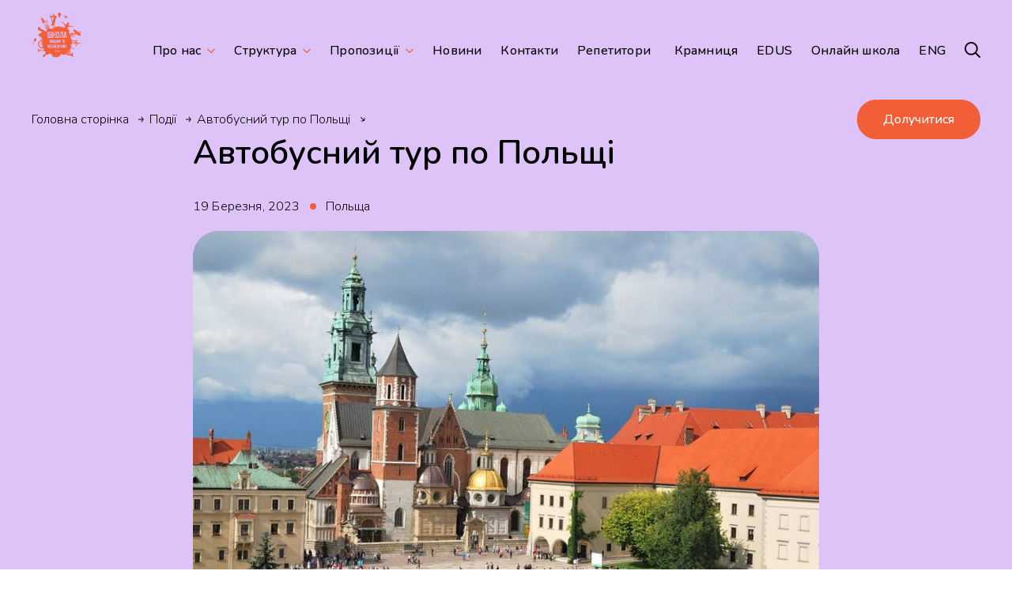

--- FILE ---
content_type: text/html; charset=UTF-8
request_url: https://www.vilni.school/event/avtobus-tour/
body_size: 24793
content:
<!doctype html>
<html lang="uk">
<head><style>img.lazy{min-height:1px}</style><link href="https://www.vilni.school/wp-content/plugins/w3-total-cache/pub/js/lazyload.min.js" as="script">
	<meta charset="UTF-8">
	<meta name="viewport" content="width=device-width, initial-scale=1">
	<link rel="profile" href="https://gmpg.org/xfn/11">

	<link rel='stylesheet' id='tribe-events-views-v2-bootstrap-datepicker-styles-css' href='https://www.vilni.school/wp-content/plugins/the-events-calendar/vendor/bootstrap-datepicker/css/bootstrap-datepicker.standalone.min.css?ver=6.15.13.1' media='all' />
<link rel='stylesheet' id='tec-variables-skeleton-css' href='https://www.vilni.school/wp-content/plugins/the-events-calendar/common/build/css/variables-skeleton.css?ver=6.10.1' media='all' />
<link rel='stylesheet' id='tribe-common-skeleton-style-css' href='https://www.vilni.school/wp-content/plugins/the-events-calendar/common/build/css/common-skeleton.css?ver=6.10.1' media='all' />
<link rel='stylesheet' id='tribe-tooltipster-css-css' href='https://www.vilni.school/wp-content/plugins/the-events-calendar/common/vendor/tooltipster/tooltipster.bundle.min.css?ver=6.10.1' media='all' />
<link rel='stylesheet' id='tribe-events-views-v2-skeleton-css' href='https://www.vilni.school/wp-content/plugins/the-events-calendar/build/css/views-skeleton.css?ver=6.15.13.1' media='all' />
<meta name='robots' content='index, follow, max-image-preview:large, max-snippet:-1, max-video-preview:-1' />

	<!-- This site is optimized with the Yoast SEO plugin v26.7 - https://yoast.com/wordpress/plugins/seo/ -->
	<title>Автобусний тур по Польщі - Школа вільних та небайдужих</title>
	<link rel="canonical" href="https://www.vilni.school/event/avtobus-tour/" />
	<meta property="og:locale" content="uk_UA" />
	<meta property="og:type" content="article" />
	<meta property="og:title" content="Автобусний тур по Польщі - Школа вільних та небайдужих" />
	<meta property="og:url" content="https://www.vilni.school/event/avtobus-tour/" />
	<meta property="og:site_name" content="Школа вільних та небайдужих" />
	<meta property="article:modified_time" content="2024-02-01T10:51:39+00:00" />
	<meta property="og:image" content="https://www.vilni.school/wp-content/uploads/2023/03/babel.jpeg" />
	<meta property="og:image:width" content="982" />
	<meta property="og:image:height" content="647" />
	<meta property="og:image:type" content="image/jpeg" />
	<meta name="twitter:card" content="summary_large_image" />
	<script type="application/ld+json" class="yoast-schema-graph">{"@context":"https://schema.org","@graph":[{"@type":"WebPage","@id":"https://www.vilni.school/event/avtobus-tour/","url":"https://www.vilni.school/event/avtobus-tour/","name":"Автобусний тур по Польщі - Школа вільних та небайдужих","isPartOf":{"@id":"https://www.vilni.school/#website"},"primaryImageOfPage":{"@id":"https://www.vilni.school/event/avtobus-tour/#primaryimage"},"image":{"@id":"https://www.vilni.school/event/avtobus-tour/#primaryimage"},"thumbnailUrl":"https://www.vilni.school/wp-content/uploads/2023/03/babel.jpeg","datePublished":"2023-03-03T07:25:42+00:00","dateModified":"2024-02-01T10:51:39+00:00","breadcrumb":{"@id":"https://www.vilni.school/event/avtobus-tour/#breadcrumb"},"inLanguage":"uk","potentialAction":[{"@type":"ReadAction","target":["https://www.vilni.school/event/avtobus-tour/"]}]},{"@type":"ImageObject","inLanguage":"uk","@id":"https://www.vilni.school/event/avtobus-tour/#primaryimage","url":"https://www.vilni.school/wp-content/uploads/2023/03/babel.jpeg","contentUrl":"https://www.vilni.school/wp-content/uploads/2023/03/babel.jpeg","width":982,"height":647},{"@type":"BreadcrumbList","@id":"https://www.vilni.school/event/avtobus-tour/#breadcrumb","itemListElement":[{"@type":"ListItem","position":1,"name":"Головна сторінка","item":"https://www.vilni.school/"},{"@type":"ListItem","position":2,"name":"Події","item":"https://www.vilni.school/events/"},{"@type":"ListItem","position":3,"name":"Автобусний тур по Польщі"}]},{"@type":"WebSite","@id":"https://www.vilni.school/#website","url":"https://www.vilni.school/","name":"Школа вільних та небайдужих","description":"Вчимо творити майбутнє!","potentialAction":[{"@type":"SearchAction","target":{"@type":"EntryPoint","urlTemplate":"https://www.vilni.school/?s={search_term_string}"},"query-input":{"@type":"PropertyValueSpecification","valueRequired":true,"valueName":"search_term_string"}}],"inLanguage":"uk"},{"@type":"Event","name":"Автобусний тур по Польщі","description":"","image":{"@id":"https://www.vilni.school/event/avtobus-tour/#primaryimage"},"url":"https://www.vilni.school/event/avtobus-tour/","eventAttendanceMode":"https://schema.org/OfflineEventAttendanceMode","eventStatus":"https://schema.org/EventScheduled","startDate":"2023-03-19T00:00:00+02:00","endDate":"2023-03-23T23:59:59+02:00","@id":"https://www.vilni.school/event/avtobus-tour/#event","mainEntityOfPage":{"@id":"https://www.vilni.school/event/avtobus-tour/"}}]}</script>
	<!-- / Yoast SEO plugin. -->


<script type='application/javascript'  id='pys-version-script'>console.log('PixelYourSite Free version 11.1.5.2');</script>
<link rel='dns-prefetch' href='//challenges.cloudflare.com' />
<link rel='dns-prefetch' href='//maps.googleapis.com' />
<link rel="alternate" type="application/rss+xml" title="Школа вільних та небайдужих &raquo; стрічка" href="https://www.vilni.school/feed/" />
<link rel="alternate" type="application/rss+xml" title="Школа вільних та небайдужих &raquo; Канал коментарів" href="https://www.vilni.school/comments/feed/" />
<link rel="alternate" type="text/calendar" title="Школа вільних та небайдужих &raquo; Стрічка новин iCal" href="https://www.vilni.school/events/?ical=1" />
<link rel="alternate" type="application/rss+xml" title="Школа вільних та небайдужих &raquo; Автобусний тур по Польщі Канал коментарів" href="https://www.vilni.school/event/avtobus-tour/feed/" />
<link rel="alternate" title="oEmbed (JSON)" type="application/json+oembed" href="https://www.vilni.school/wp-json/oembed/1.0/embed?url=https%3A%2F%2Fwww.vilni.school%2Fevent%2Favtobus-tour%2F&#038;lang=uk" />
<link rel="alternate" title="oEmbed (XML)" type="text/xml+oembed" href="https://www.vilni.school/wp-json/oembed/1.0/embed?url=https%3A%2F%2Fwww.vilni.school%2Fevent%2Favtobus-tour%2F&#038;format=xml&#038;lang=uk" />
<style id='wp-img-auto-sizes-contain-inline-css'>
img:is([sizes=auto i],[sizes^="auto," i]){contain-intrinsic-size:3000px 1500px}
/*# sourceURL=wp-img-auto-sizes-contain-inline-css */
</style>
<link rel='stylesheet' id='tribe-events-v2-single-skeleton-css' href='https://www.vilni.school/wp-content/plugins/the-events-calendar/build/css/tribe-events-single-skeleton.css?ver=6.15.13.1' media='all' />
<style id='wp-emoji-styles-inline-css'>

	img.wp-smiley, img.emoji {
		display: inline !important;
		border: none !important;
		box-shadow: none !important;
		height: 1em !important;
		width: 1em !important;
		margin: 0 0.07em !important;
		vertical-align: -0.1em !important;
		background: none !important;
		padding: 0 !important;
	}
/*# sourceURL=wp-emoji-styles-inline-css */
</style>
<link rel='stylesheet' id='wp-block-library-css' href='https://www.vilni.school/wp-includes/css/dist/block-library/style.min.css?ver=6.9' media='all' />
<style id='global-styles-inline-css'>
:root{--wp--preset--aspect-ratio--square: 1;--wp--preset--aspect-ratio--4-3: 4/3;--wp--preset--aspect-ratio--3-4: 3/4;--wp--preset--aspect-ratio--3-2: 3/2;--wp--preset--aspect-ratio--2-3: 2/3;--wp--preset--aspect-ratio--16-9: 16/9;--wp--preset--aspect-ratio--9-16: 9/16;--wp--preset--color--black: #000000;--wp--preset--color--cyan-bluish-gray: #abb8c3;--wp--preset--color--white: #ffffff;--wp--preset--color--pale-pink: #f78da7;--wp--preset--color--vivid-red: #cf2e2e;--wp--preset--color--luminous-vivid-orange: #ff6900;--wp--preset--color--luminous-vivid-amber: #fcb900;--wp--preset--color--light-green-cyan: #7bdcb5;--wp--preset--color--vivid-green-cyan: #00d084;--wp--preset--color--pale-cyan-blue: #8ed1fc;--wp--preset--color--vivid-cyan-blue: #0693e3;--wp--preset--color--vivid-purple: #9b51e0;--wp--preset--gradient--vivid-cyan-blue-to-vivid-purple: linear-gradient(135deg,rgb(6,147,227) 0%,rgb(155,81,224) 100%);--wp--preset--gradient--light-green-cyan-to-vivid-green-cyan: linear-gradient(135deg,rgb(122,220,180) 0%,rgb(0,208,130) 100%);--wp--preset--gradient--luminous-vivid-amber-to-luminous-vivid-orange: linear-gradient(135deg,rgb(252,185,0) 0%,rgb(255,105,0) 100%);--wp--preset--gradient--luminous-vivid-orange-to-vivid-red: linear-gradient(135deg,rgb(255,105,0) 0%,rgb(207,46,46) 100%);--wp--preset--gradient--very-light-gray-to-cyan-bluish-gray: linear-gradient(135deg,rgb(238,238,238) 0%,rgb(169,184,195) 100%);--wp--preset--gradient--cool-to-warm-spectrum: linear-gradient(135deg,rgb(74,234,220) 0%,rgb(151,120,209) 20%,rgb(207,42,186) 40%,rgb(238,44,130) 60%,rgb(251,105,98) 80%,rgb(254,248,76) 100%);--wp--preset--gradient--blush-light-purple: linear-gradient(135deg,rgb(255,206,236) 0%,rgb(152,150,240) 100%);--wp--preset--gradient--blush-bordeaux: linear-gradient(135deg,rgb(254,205,165) 0%,rgb(254,45,45) 50%,rgb(107,0,62) 100%);--wp--preset--gradient--luminous-dusk: linear-gradient(135deg,rgb(255,203,112) 0%,rgb(199,81,192) 50%,rgb(65,88,208) 100%);--wp--preset--gradient--pale-ocean: linear-gradient(135deg,rgb(255,245,203) 0%,rgb(182,227,212) 50%,rgb(51,167,181) 100%);--wp--preset--gradient--electric-grass: linear-gradient(135deg,rgb(202,248,128) 0%,rgb(113,206,126) 100%);--wp--preset--gradient--midnight: linear-gradient(135deg,rgb(2,3,129) 0%,rgb(40,116,252) 100%);--wp--preset--font-size--small: 13px;--wp--preset--font-size--medium: 20px;--wp--preset--font-size--large: 36px;--wp--preset--font-size--x-large: 42px;--wp--preset--spacing--20: 0.44rem;--wp--preset--spacing--30: 0.67rem;--wp--preset--spacing--40: 1rem;--wp--preset--spacing--50: 1.5rem;--wp--preset--spacing--60: 2.25rem;--wp--preset--spacing--70: 3.38rem;--wp--preset--spacing--80: 5.06rem;--wp--preset--shadow--natural: 6px 6px 9px rgba(0, 0, 0, 0.2);--wp--preset--shadow--deep: 12px 12px 50px rgba(0, 0, 0, 0.4);--wp--preset--shadow--sharp: 6px 6px 0px rgba(0, 0, 0, 0.2);--wp--preset--shadow--outlined: 6px 6px 0px -3px rgb(255, 255, 255), 6px 6px rgb(0, 0, 0);--wp--preset--shadow--crisp: 6px 6px 0px rgb(0, 0, 0);}:where(.is-layout-flex){gap: 0.5em;}:where(.is-layout-grid){gap: 0.5em;}body .is-layout-flex{display: flex;}.is-layout-flex{flex-wrap: wrap;align-items: center;}.is-layout-flex > :is(*, div){margin: 0;}body .is-layout-grid{display: grid;}.is-layout-grid > :is(*, div){margin: 0;}:where(.wp-block-columns.is-layout-flex){gap: 2em;}:where(.wp-block-columns.is-layout-grid){gap: 2em;}:where(.wp-block-post-template.is-layout-flex){gap: 1.25em;}:where(.wp-block-post-template.is-layout-grid){gap: 1.25em;}.has-black-color{color: var(--wp--preset--color--black) !important;}.has-cyan-bluish-gray-color{color: var(--wp--preset--color--cyan-bluish-gray) !important;}.has-white-color{color: var(--wp--preset--color--white) !important;}.has-pale-pink-color{color: var(--wp--preset--color--pale-pink) !important;}.has-vivid-red-color{color: var(--wp--preset--color--vivid-red) !important;}.has-luminous-vivid-orange-color{color: var(--wp--preset--color--luminous-vivid-orange) !important;}.has-luminous-vivid-amber-color{color: var(--wp--preset--color--luminous-vivid-amber) !important;}.has-light-green-cyan-color{color: var(--wp--preset--color--light-green-cyan) !important;}.has-vivid-green-cyan-color{color: var(--wp--preset--color--vivid-green-cyan) !important;}.has-pale-cyan-blue-color{color: var(--wp--preset--color--pale-cyan-blue) !important;}.has-vivid-cyan-blue-color{color: var(--wp--preset--color--vivid-cyan-blue) !important;}.has-vivid-purple-color{color: var(--wp--preset--color--vivid-purple) !important;}.has-black-background-color{background-color: var(--wp--preset--color--black) !important;}.has-cyan-bluish-gray-background-color{background-color: var(--wp--preset--color--cyan-bluish-gray) !important;}.has-white-background-color{background-color: var(--wp--preset--color--white) !important;}.has-pale-pink-background-color{background-color: var(--wp--preset--color--pale-pink) !important;}.has-vivid-red-background-color{background-color: var(--wp--preset--color--vivid-red) !important;}.has-luminous-vivid-orange-background-color{background-color: var(--wp--preset--color--luminous-vivid-orange) !important;}.has-luminous-vivid-amber-background-color{background-color: var(--wp--preset--color--luminous-vivid-amber) !important;}.has-light-green-cyan-background-color{background-color: var(--wp--preset--color--light-green-cyan) !important;}.has-vivid-green-cyan-background-color{background-color: var(--wp--preset--color--vivid-green-cyan) !important;}.has-pale-cyan-blue-background-color{background-color: var(--wp--preset--color--pale-cyan-blue) !important;}.has-vivid-cyan-blue-background-color{background-color: var(--wp--preset--color--vivid-cyan-blue) !important;}.has-vivid-purple-background-color{background-color: var(--wp--preset--color--vivid-purple) !important;}.has-black-border-color{border-color: var(--wp--preset--color--black) !important;}.has-cyan-bluish-gray-border-color{border-color: var(--wp--preset--color--cyan-bluish-gray) !important;}.has-white-border-color{border-color: var(--wp--preset--color--white) !important;}.has-pale-pink-border-color{border-color: var(--wp--preset--color--pale-pink) !important;}.has-vivid-red-border-color{border-color: var(--wp--preset--color--vivid-red) !important;}.has-luminous-vivid-orange-border-color{border-color: var(--wp--preset--color--luminous-vivid-orange) !important;}.has-luminous-vivid-amber-border-color{border-color: var(--wp--preset--color--luminous-vivid-amber) !important;}.has-light-green-cyan-border-color{border-color: var(--wp--preset--color--light-green-cyan) !important;}.has-vivid-green-cyan-border-color{border-color: var(--wp--preset--color--vivid-green-cyan) !important;}.has-pale-cyan-blue-border-color{border-color: var(--wp--preset--color--pale-cyan-blue) !important;}.has-vivid-cyan-blue-border-color{border-color: var(--wp--preset--color--vivid-cyan-blue) !important;}.has-vivid-purple-border-color{border-color: var(--wp--preset--color--vivid-purple) !important;}.has-vivid-cyan-blue-to-vivid-purple-gradient-background{background: var(--wp--preset--gradient--vivid-cyan-blue-to-vivid-purple) !important;}.has-light-green-cyan-to-vivid-green-cyan-gradient-background{background: var(--wp--preset--gradient--light-green-cyan-to-vivid-green-cyan) !important;}.has-luminous-vivid-amber-to-luminous-vivid-orange-gradient-background{background: var(--wp--preset--gradient--luminous-vivid-amber-to-luminous-vivid-orange) !important;}.has-luminous-vivid-orange-to-vivid-red-gradient-background{background: var(--wp--preset--gradient--luminous-vivid-orange-to-vivid-red) !important;}.has-very-light-gray-to-cyan-bluish-gray-gradient-background{background: var(--wp--preset--gradient--very-light-gray-to-cyan-bluish-gray) !important;}.has-cool-to-warm-spectrum-gradient-background{background: var(--wp--preset--gradient--cool-to-warm-spectrum) !important;}.has-blush-light-purple-gradient-background{background: var(--wp--preset--gradient--blush-light-purple) !important;}.has-blush-bordeaux-gradient-background{background: var(--wp--preset--gradient--blush-bordeaux) !important;}.has-luminous-dusk-gradient-background{background: var(--wp--preset--gradient--luminous-dusk) !important;}.has-pale-ocean-gradient-background{background: var(--wp--preset--gradient--pale-ocean) !important;}.has-electric-grass-gradient-background{background: var(--wp--preset--gradient--electric-grass) !important;}.has-midnight-gradient-background{background: var(--wp--preset--gradient--midnight) !important;}.has-small-font-size{font-size: var(--wp--preset--font-size--small) !important;}.has-medium-font-size{font-size: var(--wp--preset--font-size--medium) !important;}.has-large-font-size{font-size: var(--wp--preset--font-size--large) !important;}.has-x-large-font-size{font-size: var(--wp--preset--font-size--x-large) !important;}
/*# sourceURL=global-styles-inline-css */
</style>

<style id='classic-theme-styles-inline-css'>
/*! This file is auto-generated */
.wp-block-button__link{color:#fff;background-color:#32373c;border-radius:9999px;box-shadow:none;text-decoration:none;padding:calc(.667em + 2px) calc(1.333em + 2px);font-size:1.125em}.wp-block-file__button{background:#32373c;color:#fff;text-decoration:none}
/*# sourceURL=/wp-includes/css/classic-themes.min.css */
</style>
<link rel='stylesheet' id='contact-form-7-css' href='https://www.vilni.school/wp-content/plugins/contact-form-7/includes/css/styles.css?ver=6.1.4' media='all' />
<link rel='stylesheet' id='mailerlite_forms.css-css' href='https://www.vilni.school/wp-content/plugins/official-mailerlite-sign-up-forms/assets/css/mailerlite_forms.css?ver=1.7.18' media='all' />
<link rel='stylesheet' id='teachers-main-css-css' href='https://www.vilni.school/wp-content/plugins/teachers-plugin/includes/../dist/css/main.min.css?ver=1.0' media='all' />
<link rel='stylesheet' id='mxchat-chat-css-css' href='https://www.vilni.school/wp-content/plugins/mxchat-basic/includes/../css/chat-style.css?ver=2.6.4' media='all' />
<link rel='stylesheet' id='proacto-slick-css-css' href='https://www.vilni.school/wp-content/themes/proacto/libs/slick/slick/slick.css?ver=1.0' media='all' />
<link rel='stylesheet' id='proacto-slick-theme-css-css' href='https://www.vilni.school/wp-content/themes/proacto/libs/slick/slick/slick-theme.css?ver=1.0' media='all' />
<link rel='stylesheet' id='proacto-style-css' href='https://www.vilni.school/wp-content/themes/proacto/style.css?ver=1.0.0' media='all' />
<link rel='stylesheet' id='proacto-main-style-css' href='https://www.vilni.school/wp-content/themes/proacto/css/main.css?ver=1.0.0' media='all' />
<link rel='stylesheet' id='proacto-aos-style-css' href='https://www.vilni.school/wp-content/themes/proacto/libs/aos/aos.css?ver=1.0.0' media='all' />
<script src="https://www.vilni.school/wp-includes/js/jquery/jquery.min.js?ver=3.7.1" id="jquery-core-js"></script>
<script src="https://www.vilni.school/wp-includes/js/jquery/jquery-migrate.min.js?ver=3.4.1" id="jquery-migrate-js"></script>
<script src="https://www.vilni.school/wp-content/plugins/the-events-calendar/common/build/js/tribe-common.js?ver=9c44e11f3503a33e9540" id="tribe-common-js"></script>
<script src="https://www.vilni.school/wp-content/plugins/the-events-calendar/build/js/views/breakpoints.js?ver=4208de2df2852e0b91ec" id="tribe-events-views-v2-breakpoints-js"></script>
<script src="https://www.vilni.school/wp-content/plugins/pixelyoursite/dist/scripts/jquery.bind-first-0.2.3.min.js?ver=0.2.3" id="jquery-bind-first-js"></script>
<script src="https://www.vilni.school/wp-content/plugins/pixelyoursite/dist/scripts/js.cookie-2.1.3.min.js?ver=2.1.3" id="js-cookie-pys-js"></script>
<script src="https://www.vilni.school/wp-content/plugins/pixelyoursite/dist/scripts/tld.min.js?ver=2.3.1" id="js-tld-js"></script>
<script id="pys-js-extra">
var pysOptions = {"staticEvents":{"facebook":{"init_event":[{"delay":0,"type":"static","ajaxFire":false,"name":"PageView","pixelIds":["581782077913332"],"eventID":"f92446f5-ad19-44da-8df2-3a5331d5a470","params":{"page_title":"\u0410\u0432\u0442\u043e\u0431\u0443\u0441\u043d\u0438\u0439 \u0442\u0443\u0440 \u043f\u043e \u041f\u043e\u043b\u044c\u0449\u0456","post_type":"tribe_events","post_id":1022,"plugin":"PixelYourSite","user_role":"guest","event_url":"www.vilni.school/event/avtobus-tour/"},"e_id":"init_event","ids":[],"hasTimeWindow":false,"timeWindow":0,"woo_order":"","edd_order":""}]}},"dynamicEvents":[],"triggerEvents":[],"triggerEventTypes":[],"facebook":{"pixelIds":["581782077913332"],"advancedMatching":[],"advancedMatchingEnabled":false,"removeMetadata":true,"wooVariableAsSimple":false,"serverApiEnabled":false,"wooCRSendFromServer":false,"send_external_id":null,"enabled_medical":false,"do_not_track_medical_param":["event_url","post_title","page_title","landing_page","content_name","categories","category_name","tags"],"meta_ldu":false},"debug":"","siteUrl":"https://www.vilni.school","ajaxUrl":"https://www.vilni.school/wp-admin/admin-ajax.php","ajax_event":"564e1190e4","enable_remove_download_url_param":"1","cookie_duration":"7","last_visit_duration":"60","enable_success_send_form":"","ajaxForServerEvent":"1","ajaxForServerStaticEvent":"1","useSendBeacon":"1","send_external_id":"1","external_id_expire":"180","track_cookie_for_subdomains":"1","google_consent_mode":"1","gdpr":{"ajax_enabled":false,"all_disabled_by_api":false,"facebook_disabled_by_api":false,"analytics_disabled_by_api":false,"google_ads_disabled_by_api":false,"pinterest_disabled_by_api":false,"bing_disabled_by_api":false,"reddit_disabled_by_api":false,"externalID_disabled_by_api":false,"facebook_prior_consent_enabled":true,"analytics_prior_consent_enabled":true,"google_ads_prior_consent_enabled":null,"pinterest_prior_consent_enabled":true,"bing_prior_consent_enabled":true,"cookiebot_integration_enabled":false,"cookiebot_facebook_consent_category":"marketing","cookiebot_analytics_consent_category":"statistics","cookiebot_tiktok_consent_category":"marketing","cookiebot_google_ads_consent_category":"marketing","cookiebot_pinterest_consent_category":"marketing","cookiebot_bing_consent_category":"marketing","consent_magic_integration_enabled":false,"real_cookie_banner_integration_enabled":false,"cookie_notice_integration_enabled":false,"cookie_law_info_integration_enabled":false,"analytics_storage":{"enabled":true,"value":"granted","filter":false},"ad_storage":{"enabled":true,"value":"granted","filter":false},"ad_user_data":{"enabled":true,"value":"granted","filter":false},"ad_personalization":{"enabled":true,"value":"granted","filter":false}},"cookie":{"disabled_all_cookie":false,"disabled_start_session_cookie":false,"disabled_advanced_form_data_cookie":false,"disabled_landing_page_cookie":false,"disabled_first_visit_cookie":false,"disabled_trafficsource_cookie":false,"disabled_utmTerms_cookie":false,"disabled_utmId_cookie":false},"tracking_analytics":{"TrafficSource":"direct","TrafficLanding":"undefined","TrafficUtms":[],"TrafficUtmsId":[]},"GATags":{"ga_datalayer_type":"default","ga_datalayer_name":"dataLayerPYS"},"woo":{"enabled":false},"edd":{"enabled":false},"cache_bypass":"1768604843"};
//# sourceURL=pys-js-extra
</script>
<script src="https://www.vilni.school/wp-content/plugins/pixelyoursite/dist/scripts/public.js?ver=11.1.5.2" id="pys-js"></script>
<link rel="https://api.w.org/" href="https://www.vilni.school/wp-json/" /><link rel="alternate" title="JSON" type="application/json" href="https://www.vilni.school/wp-json/wp/v2/tribe_events/1022" /><link rel="EditURI" type="application/rsd+xml" title="RSD" href="https://www.vilni.school/xmlrpc.php?rsd" />
<meta name="generator" content="WordPress 6.9" />
<link rel='shortlink' href='https://www.vilni.school/?p=1022' />
        <!-- MailerLite Universal -->
        <script>
            (function(w,d,e,u,f,l,n){w[f]=w[f]||function(){(w[f].q=w[f].q||[])
                .push(arguments);},l=d.createElement(e),l.async=1,l.src=u,
                n=d.getElementsByTagName(e)[0],n.parentNode.insertBefore(l,n);})
            (window,document,'script','https://assets.mailerlite.com/js/universal.js','ml');
            ml('account', '163218');
            ml('enablePopups', false);
        </script>
        <!-- End MailerLite Universal -->
        <meta name="tec-api-version" content="v1"><meta name="tec-api-origin" content="https://www.vilni.school"><link rel="alternate" href="https://www.vilni.school/wp-json/tribe/events/v1/events/1022" /><link rel="icon" href="https://www.vilni.school/wp-content/uploads/2023/03/cropped-vilnischool_fav-1-180x180-1-150x150.png" sizes="32x32" />
<link rel="icon" href="https://www.vilni.school/wp-content/uploads/2023/03/cropped-vilnischool_fav-1-180x180-1.png" sizes="192x192" />
<link rel="apple-touch-icon" href="https://www.vilni.school/wp-content/uploads/2023/03/cropped-vilnischool_fav-1-180x180-1.png" />
<meta name="msapplication-TileImage" content="https://www.vilni.school/wp-content/uploads/2023/03/cropped-vilnischool_fav-1-180x180-1.png" />
		<style id="wp-custom-css">
			/* custom checkbox styling for contact form 7 checkbox */
span.wpcf7-list-item {
display: inline-block;
margin: 0;
}
.wpcf7 .wpcf7-list-item {
display: block;
margin-bottom: 10px;
}
.wpcf7-checkbox label {
position: relative;
cursor: pointer;
}
.wpcf7-checkbox input[type=checkbox] {
/*position: relative;*/
position: absolute;
visibility: hidden;
width: 30px;
height: 30px;
top: 0;
left: 0;
}
.wpcf7-checkbox input[type=checkbox] + span {
/* border: 3px solid red; */
}
.wpcf7-checkbox input[type=checkbox] + span:before {
display: block;
position: absolute;
content: '';
border-radius: 0;
height: 30px;
width: 30px;
top: 0px;
left: 0px;
background: white;
}
.wpcf7-checkbox input[type=checkbox] + span:after {
display: block;
position: absolute;
content: "\2713";
height: 30px;
width: 30px;
top: 0;
left: 0;
visibility: hidden;
font-size: 18px;
text-align: center;
line-height: 30px;
background: white;
}
.wpcf7-checkbox input[type=checkbox]:checked + span:before {
background: transparent;
}
.wpcf7-checkbox input[type=checkbox]:checked + span:after {
visibility: visible;
}
.wpcf7-list-item-label {
margin-left: 40px;
display: inline-block;
}
.single-projects p {
    font-size: 18px;
    margin-bottom: 20px;
}

.single-projects b {
    font-weight: bold;
}

.team-module-item-image img {
    width: 300px;
    height: 400px;
    object-fit: cover;
}

.school-image img {
    width: 400px;
    height: 400px;
    object-fit: cover;
}

.page-id-8 .school-image img {
    width: 400px;
    height: 250px;
		border-radius: 20px;
    object-fit: cover;
}

.postid-63 .school-image img {
    width: 400px;
    height: 250px;
		border-radius: 20px;
    object-fit: cover;
}

.hobby-grid {
    display: grid;
    grid-template-columns: repeat(auto-fill, minmax(280px, 1fr));
    gap: 30px;
    margin-top: 30px;
}

.hobby-card {
    display: block;
    border: 1px solid #eee;
    border-radius: 16px;
    overflow: hidden;
    background: #fff;
    box-shadow: 0 2px 10px rgba(0,0,0,0.05);
    transition: transform 0.3s ease, box-shadow 0.3s ease;
    text-decoration: none;
    color: inherit;
}

.hobby-card:hover {
    transform: translateY(-5px);
    box-shadow: 0 4px 16px rgba(0,0,0,0.1);
}

.hobby-image img {
    width: 100%;
    height: 360px;
    object-fit: contain;
    display: block;
}

.hobby-title {
    font-size: 18px;
    font-weight: 600;
    text-align: center;
    padding: 16px;
    color: #e65100;
		margin-bottom: 0;
}


.tribe-common img {
    width: 400px;
    height: 300px !important;
    object-fit: cover;
}	

.page-id-235 .button-default.bg-orange {
    display: none;
}

.page-id-12764 .header .button-default.bg-orange {
    display: none;
}

.postid-63 .header .button-default.bg-orange {
    display: none;
}

.page-id-12764 h1.block_video__text.title-is--small {
    text-align: center;
}

.page-id-12764 h1.t-center {
    display: none;
}

.postid-63 button.button-default.js-modal-button {
    border: 0;
}

.page-id-12764 .school-image img {
    width: 400px;
    height: 250px;
    object-fit: cover;
}

.page-id-11758 h3.small-roboto-title-bold {
    min-height: 60px;
}

.page-id-11758 .event-info.text-nu-regular {
    min-height: 90px;
}

.moreinfo {
    margin: 10px 0;
}

.module-location .school.post-card.is--medium {
    width: 50%;
    margin: 0 auto;
    max-width: 600px;
}

.module-location h3 {
    text-align: center;
}

@media screen and (max-width: 920px){
	.module-location .school.post-card.is--medium {
    width: 100%;
}
}

/* Основні стилі контейнера */
.pcontainer {
    display: grid;
    grid-template-columns: repeat(3, 1fr);
    grid-template-rows: auto;
    gap: 20px;
    max-width: 1200px;
    margin: 0 auto;
    padding: 20px;
    font-family: 'Nunito', sans-serif;
}

/* Адаптація для мобільних */
@media (max-width: 920px) {
    .pcontainer {
        grid-template-columns: 1fr;
					display: block;
    }
	.pblock {
		margin: 20px 0;
	}
}

/* Стилі блоків */
.pblock {
    padding: 20px;
    border-radius: 10px;
    box-shadow: 0 4px 6px rgba(0, 0, 0, 0.1);
    text-align: center;
}

/* Розміщення блоків */
.pblock-1 {
    background-color: #f8d7da;
    grid-column: 1; /* Перша колонка */
    grid-row: 1 / span 2; /* Займає 2 рядки */
}

.pblock-2 {
    background-color: #d4edda;
    grid-column: 2;
    grid-row: 1; /* Перший рядок другої колонки */
}

.pblock-3 {
    background-color: #cce5ff;
    grid-column: 2;
    grid-row: 2; /* Другий рядок другої колонки */
}

.pblock-4 {
    background-color: #fff3cd;
    grid-column: 3;
    grid-row: 1 / span 2; /* Займає 2 рядки */
}

/* Виправлення висоти блоків у другій колонці */
.pblock-2, .pblock-3 {
    align-self: start;
}

/* Заголовок */
.pblock h2 {
    font-size: 24px;
    margin-bottom: 10px;
}

/* Список */
.pblock ul {
    list-style: none;
    padding: 0;
    margin-bottom: 15px;
}
.pblock ul li {
    padding: 10px 0;
    border-bottom: 1px solid rgba(0, 0, 0, 0.1);
}

/* Вартість */
.price {
    font-size: 20px;
    font-weight: bold;
    color: #fff;
    background: #f15e38;
    padding: 10px;
    border-radius: 5px;
    display: inline-block;
}

#camp-calendar {
  max-width: 1000px;
  margin: 60px auto;
  padding: 10px;
  z-index: 0;
  position: relative;

}

select#location-filter {
    font-family: 'Nunito', sans-serif;
    font-size: 15px;
    border-radius: 10px;
    padding: 10px;
}

button.fc-button.fc-button-primary {
    background-color: var(--main-red);
    border-color: var(--main-red);
}

button.fc-button.fc-button-primary:hover {
        background-color: var(--main-red);
    border-color: var(--main-red);
}

button.fc-button.fc-button-primary:active,
button.fc-button.fc-button-primary.fc-button-active,
button.fc-button.fc-button-primary:focus {
  background-color: var(--main-red);
  border-color: var(--main-red);
  box-shadow: none; /* якщо потрібно прибрати "втоплений" ефект */
  color: white; /* або свій */
}


button.fc-today-button.fc-button.fc-button-primary {
    display: none;
}

.page-id-15130 header a.button-default.bg-orange {
    display: none;
}

.gallery-modal {
    position: fixed;
    top: 0;
    left: 0;
    z-index: 9999;
    width: 100vw;
    height: 100vh;
    background: rgba(0,0,0,0.85);
    display: none;
    align-items: center;
    justify-content: center;
    padding: 40px 20px;
}

.gallery-modal-inner {
    background: #fff;
    max-width: 1200px;
    max-height: 90vh;
    overflow-y: auto;
    border-radius: 10px;
    padding: 20px;
    position: relative;
    width: 100%;
}

.gallery-modal-close {
    position: absolute;
    top: 10px;
    right: 16px;
    font-size: 24px;
    background: none;
    border: none;
    color: #000;
    cursor: pointer;
}

.gallery-images {
    display: grid;
    grid-template-columns: repeat(auto-fit, minmax(180px, 1fr));
    gap: 10px;
    justify-items: center;
}

.gallery-images img {
    width: 100%;
    height: auto;
    border-radius: 8px;
    object-fit: cover;
    cursor: pointer;
    transition: transform 0.2s ease;
}
.gallery-images img:hover {
    transform: scale(1.03);
}

.school-contacts--single-column .school.post-card.is--horizontal {
    display: flex !important;
    flex-direction: row;
    align-items: flex-start;
    justify-content: space-between;
    gap: 2rem;
    margin-bottom: 40px;
    width: 100%;
    flex-wrap: nowrap;
}

.school.post-card.is--horizontal .school-image {
    flex: 0 0 40%;
    max-width: 40%;
    display: block;
}

.school.post-card.is--horizontal .school-content {
    flex: 1 1 60%;
    max-width: 60%;
    display: block;
}

.school.post-card.is--horizontal img {
    display: block;
    width: 100%;
    height: auto;
}

.schools_block__wrap > .school_item > a > img {
    height: 250px;
}

.schools_block__wrap > .school_item > a > h3 {
    font-size: 25px;
}

.schools_block .container {
    background: #F7E6E1;
    border-radius: 50px;
}
.schools_block h2 {
    padding-top: 15px;
}

.block_video__opener span {
    font-size: 22px;
}

/* адаптив */
@media (max-width: 768px) {
    .school-contacts--single-column .school.post-card.is--horizontal {
        flex-direction: column;
    }

    .school.post-card.is--horizontal .school-image,
    .school.post-card.is--horizontal .school-content {
        max-width: 100%;
        flex: 1 1 100%;
    }

    .school.post-card.is--horizontal .school-content {
        margin-top: 20px;
    }
}

.school-content .school-link {
    display: flex;
    align-items: center;
    gap: 0.5rem;
    margin-bottom: 0.75rem;
}

.school-content .gallery-button {
    display: inline-block;
    margin-top: 1rem;
    padding: 0.5rem 1rem;
    border: 1px solid #f26522;
    background: transparent;
    color: #f26522;
    font-weight: 500;
    border-radius: 4px;
    cursor: pointer;
    transition: 0.3s;
}

.school-content .gallery-button:hover {
    background: #f26522;
    color: #fff;
}

p.teacher_subjects {
    min-height: 45px;
}

.review-module {
  padding: 60px 0;
  background-color: #f8f8f8;
}

.review-slider-wrapper {
  position: relative;
  overflow: hidden;
}

.review-slider {
  display: flex;
  transition: transform 0.4s ease;
}

.review-slide {
  flex: 0 0 100%;
  max-width: 100%;
  padding: 20px;
  box-sizing: border-box;
  text-align: center;
}

.review-stars {
  font-size: 24px;
  color: #f39c12;
  margin-bottom: 10px;
}

.review-text {
  font-size: 18px;
  margin-bottom: 10px;
  color: #333;
	width: 80%;
  margin: 0 auto;
}

.review-author {
  font-weight: bold;
  color: #555;
}

.review-prev, .review-next {
  position: absolute;
  top: 50%;
  transform: translateY(-50%);
  background: #fff;
  border: none;
  font-size: 24px;
  cursor: pointer;
  padding: 10px;
  z-index: 10;
  box-shadow: 0 0 5px rgba(0,0,0,0.1);
}

.review-prev {
  left: 10px;
}

.review-next {
  right: 10px;
}

.archive-post {
  height: 100%;
  display: flex;
}

img.party {
    width: 200px;
    float: left;
    margin: 10px 20px;
}

@media (max-width:600px) {
  img.party {
    display: block;        /* прибирає обтікання текстом */
    width: 100%;           /* ширина контейнера */
    height: auto;          /* пропорційне масштабування */
    margin: 10px 0;        /* вертикальні відступи */
    float: none;           /* скасовує будь-який float */
  }
}

.archive-post.post-card.is--small {
  height: 100%;
  display: flex;
  flex-direction: column;
}

.archive-post-inner {
  display: flex;
  flex-direction: column;
  flex-grow: 1;
}

.archive-post-inner a {
  flex-grow: 1;
  display: block;
}

.registration-button {
  margin-top: auto;
}

.school-classes-section {
  padding: 60px 0;
}

.location-title {
  font-size: 2rem;
  margin-bottom: 1rem;
  text-align: center;
}

.parallel-title {
  font-size: 1.5rem;
  margin-top: 2rem;
  margin-bottom: 1rem;
  text-align: center;
}

.class-list {
  display: grid;
  grid-template-columns: repeat(auto-fit, minmax(160px, 1fr));
  gap: 30px;
  justify-content: center;
  padding: 2rem 0;
}

.class-card {
  border-radius: 20px;
  padding: 10px;
  height: 180px;
  display: flex;
  flex-direction: column;
  align-items: center;
  justify-content: center;
  text-align: center;
  box-shadow: 4px 4px 15px rgba(0, 0, 0, 0.1);
  transition: transform 0.3s ease, box-shadow 0.3s ease;
  transform: rotate(var(--rotate));
}

.class-card:hover {
  transform: rotate(0deg) scale(1.03);
  box-shadow: 6px 6px 20px rgba(0, 0, 0, 0.15);
}

.class-card img {
  max-width: 100%;
  max-height: 150px;
  object-fit: contain;
}

.class-card p,
.class-name-only {
  font-size: 1.1rem;
  font-weight: bold;
  margin: 0;
}


/* Обертання */
.class-card:nth-child(1n) {
  --rotate: -3deg;
}
.class-card:nth-child(2n) {
  --rotate: 2deg;
}
.class-card:nth-child(3n) {
  --rotate: -1.5deg;
}
.class-card:nth-child(4n) {
  --rotate: 1deg;
}

/* Мобільна адаптація */
@media (max-width: 768px) {
  .class-list {
    grid-template-columns: repeat(auto-fit, minmax(130px, 1fr));
  }

  .class-card {
    height: 150px;
  }
}

/* ====== FIGURES THEME (poster-inspired) ====== */

:root{
  --fig-ink:#1F1F1F;
  --fig-orange:#FF7A20;

  /* зелена палітра */
  --fig-green-700:#2F5D3A;
  --fig-green-600:#3D6A41;
  --fig-green-500:#4A7B4C;
  --fig-green-300:#BFD6C4;
  --fig-green-200:#E6F0E8;
  --fig-green-100:#F4F8F5;

  --fig-paper:#FFFDF7;
  --fig-muted:#5f6368;
  --fig-radius:14px;
  --fig-shadow:0 6px 20px rgba(0,0,0,.06);
}

body.single-figures,
body.post-type-archive-figures{
  color:var(--fig-ink);
  font-family:'Nunito', sans-serif;
  background:#fff;
}

/* ===== Header (light) ===== */
.header-figures{
  padding:16px 0;
  border-bottom:1px solid var(--fig-green-200);
  background:#fff;
  position:relative;
  z-index:20;
}
.header-figures .header-wrap{
  display:flex; align-items:center; justify-content:space-between;
}
.header-figures .header__logo img{ max-height:60px; width:auto; }
.figures-nav .menu{ display:flex; gap:16px; margin:0; padding:0; list-style:none; }
.figures-nav .menu li a{
  text-decoration:none; color:var(--fig-ink); font-weight:700;
  padding:8px 10px; border-radius:999px;
}
.figures-nav .menu li a:hover{ background:var(--fig-green-200); color:var(--fig-green-700); }

/* якщо увімкнений адмін-бар */

@media screen and (max-width:782px){
  body.admin-bar .header-figures { margin-top:46px; }
}

/* ===== HERO v2 ===== */
.figure-hero-lite.figure-hero--v2{
  /*display:grid; */
grid-template-columns: 1fr 540px; gap:24px; align-items:start;
}
@media (max-width: 992px){
  .figure-hero-lite.figure-hero--v2{ grid-template-columns:1fr; }
  .figure-hero-right{ grid-column:1/-1; }
}

.figure-title{
  margin:0 0 14px 0;
  font-family:'Nunito', sans-serif;
  font-size:clamp(30px,4vw,46px);
  line-height:1.14;
}

/* дата-картка «календар» */
.figure-date-card{
  background:#fff; border-radius:var(--fig-radius); box-shadow:var(--fig-shadow);
  overflow:hidden; text-align:center; display:inline-block; min-width:200px;
}
.figure-date-card__bar{ height:12px; background:var(--fig-orange); }
.figure-date-card__text{ padding:12px 14px; font-weight:800; font-size:18px; }

/* праве фото + нижня плашка */
.figure-hero-photo{ position:relative; border-radius:var(--fig-radius); overflow:hidden; }
.figure-hero-photo img{ width:100%; height:auto; object-fit:cover; display:block; }
.figure-short-overlay--full{
  position:absolute; left:0; right:0; bottom:0; width:100%;
 background: #84a771;
    color: white;
  padding:16px 22px; text-align:center; font-size:16px; line-height:1.55;
  border-radius:0 0 var(--fig-radius) var(--fig-radius);
  box-shadow:0 -1px 0 rgba(0,0,0,.04) inset;
}

/* ===== Sections ===== */
.figure-section{
  background:var(--fig-green-100);
  border-left:5px solid var(--fig-green-300);
  border-radius:12px; padding:24px;
}
.figure-section + .figure-section{ margin-top:22px; }
.figure-section h2{
  margin:0 0 12px;
  font-family:'Nunito', sans-serif;
  font-size:1.15rem; color:var(--fig-green-700); text-transform:uppercase;
}

/* Матеріали */
.figure-materials{ list-style:none; padding:0; margin:0; }
.figure-materials li{ margin:8px 0; }
.figure-materials a{ color:var(--fig-green-700); font-weight:700; text-decoration:none; }
.figure-materials a:hover{ text-decoration:underline; }

/* ===== Meta ===== */
.figure-meta{ display:flex; gap:16px; flex-wrap:wrap; align-items:center; justify-content:space-between; }
.figure-tags{ display:flex; gap:8px; flex-wrap:wrap; }
.figure-tag{
  display:inline-block; padding:5px 12px; border-radius:18px;
  background:var(--fig-green-200); color:var(--fig-green-700); font-weight:600;
}
.figure-tag:hover{ background:var(--fig-green-300); }

strong.figure-meta-label {
    padding: 5px;
}

/* ===== Archive ===== */
.archive-figures .fig-month-nav-wrap{ margin:50px 0 12px; } /* нижче від хедера */
.fig-month-nav{ display:flex; flex-wrap:wrap; gap:8px; }

.fig-month-chip{
  display:inline-block; padding:8px 14px; border-radius:999px;
  background:#f1f3f4; color:#333; font-weight:700; font-size:.94rem;
  transition:.18s ease;
}
.fig-month-chip:hover{ background:#eceff1; transform:translateY(-1px); }
.fig-month-chip.is-active{ background:var(--fig-green-600); color:#fff; }
.fig-month-chip.is-empty{ background:#f7f7f7; color:#9aa0a6; pointer-events:none; opacity:.7; }

.fig-month-title{
  margin:20px 0 12px;
  font-family:'Nunito', sans-serif;
  font-size:1.4rem; font-weight:400;
  color:var(--fig-ink);
  border-left:6px solid var(--fig-orange);
  padding-left:12px;
}

/* грід карток */
.figure-archive-grid{
  display:grid; grid-template-columns:repeat(4,minmax(0,1fr)); gap:18px;
}
@media (max-width:1200px){ .figure-archive-grid{ grid-template-columns:repeat(3,1fr); } }
@media (max-width:900px){ .figure-archive-grid{ grid-template-columns:repeat(2,1fr); } }
@media (max-width:560px){ .figure-archive-grid{ grid-template-columns:1fr; } }

/* картка постаті */
.figure-card{
  background:#fff; border-radius:12px; overflow:hidden;
  box-shadow:var(--fig-shadow);
  display:flex; flex-direction:column; height:100%;
  border:1px solid var(--fig-green-200);
}
.figure-card-thumb{ position:relative; aspect-ratio:4/3; background:#eef2ee; }
.figure-card-thumb img{ width:100%; height:100%; object-fit:cover; transition:transform .35s ease; }
.figure-card:hover .figure-card-thumb img{ transform:scale(1.04); }

.figure-card-body{ padding:14px; display:flex; flex-direction:column; gap:10px; }

/* ім’я */
.figure-card-title{
  margin:0; font-size:1.06rem; line-height:1.25;
  font-family:'Nunito', sans-serif;
	text-align:center;
min-height:40px;
}
.figure-card-title a{ color:inherit; text-decoration:none; }
.figure-card-title a:hover{ text-decoration:underline; }

/* дата як плашка */
.figure-card-date .figure-date-card{
  display:block; width:100%;
  border-radius:12px;
  box-shadow:0 2px 6px rgba(0,0,0,.05);
  overflow:hidden;
	min-width:0px;
}
.figure-card-date .figure-date-card__bar{ height:8px; background:var(--fig-orange); }
.figure-card-date .figure-date-card__text{
  padding:10px; font-weight:700; font-size:.95rem;
  text-align:center;
}

/* Mobile tweaks */
@media (max-width:600px){
  .figure-hero-photo img{ height:300px; }
  .figure-date-card{width:100%; }
  .figure-card-date .figure-date-card{ width:100%; }
}

/* дрібні фікси */
.single-figure section.header-post-content{ padding-top:30px; }

.figures-template-default .single-figure ul li {
	font-family: 'Nunito', sans-serif;
	font-size: 16px;
	font-style: normal;
	margin-bottom: 16px;
    font-weight: 500;
	line-height: 24px;
	clear:both;
	width:100%;
}

.figures-template-default  b {
    font-weight: bold;
}

.figures-template-default p{
	font-family: 'Nunito', sans-serif;
	font-size: 16px;
	font-style: normal;
    font-weight: 500;
	line-height: 24px;
}

ul.figure-materials li:before{
	content: none;
}

.figure-materials a:hover{
	text-decoration:none;
}

.figures-template-default a:hover{
	text-decoration:none;
} 

/* ===== Freeze figures header menu styles ===== */
.header-figures .figures-nav .menu li a,
.header-figures .figures-nav .menu li a:visited {
  background: transparent !important;
  color: var(--fig-ink) !important;
  border: 0 !important;
  box-shadow: none !important;
  text-decoration: none !important;
}

/* Ніяких змін при наведенні/фокусі/кліку та для активного пункту */
.header-figures .figures-nav .menu li a:hover,
.header-figures .figures-nav .menu li a:focus,
.header-figures .figures-nav .menu li a:active,
.header-figures .figures-nav .menu .current-menu-item > a,
.header-figures .figures-nav .menu .current_page_item > a {
  background: transparent !important;
  color: var(--fig-ink) !important;
  border: 0 !important;
  box-shadow: none !important;
  text-decoration: none !important;
  outline: none !important;
}

/* Вимкнути декоративні псевдоелементи (лінії/підкреслення теми) */
.header-figures .figures-nav .menu li a::before,
.header-figures .figures-nav .menu li a::after {
  content: none !important;
  display: none !important;
}

.figure-toc { margin: 10px 0 20px; }
.figure-toc__list { display:flex; flex-wrap:wrap; gap:8px; list-style:none; margin:0; padding:0; }
.figure-toc__link{
  display:inline-block; padding:8px 14px; border-radius:999px;
  background: var(--fig-green-200, #e6f0e8); color: var(--fig-green-700, #2f5d3a);
  text-decoration:none; font-weight:700; font-size:.94rem;
}
.figure-toc__link:hover{ background: var(--fig-green-300, #bfd6c4); }



.page-template-page-figures-calendar button.fc-button.fc-button-primary {
    background-color: white;
}

.page-template-page-figures-calendar .fc-icon {
	color:  var(--main-red);
}

.page-template-page-figures-calendar .header-page-content {
	padding-top: 30px;
}

.navigation-mobile {
    display: none !important;
}

#dynamic-format label {
    display: inline-block;
    width: max-content;
    margin-right: 15px;
}

.cheaps {
    background: #e5e6ff;
    display: inline-block;
    width: fit-content;
    padding: 5px;
    margin: 5px;
    border-radius: 10px;
}

.teacher_card__image { position: relative; display: block; }
.teacher_card.inactive .teacher_card__image img { filter: grayscale(100%); }
.teacher_card.inactive h3 a { pointer-events: none; cursor: default; }
.teacher_card .teacher_badge {
  position: absolute; left: 12px; bottom: 12px;
  padding: 6px 10px; font-size: 12px; border-radius: 6px;
  background: rgba(0,0,0,0.7); color: #fff;
}

.single-tutor.tutor-inactive .single-tutor__head__image img { filter: grayscale(100%); }
.single-tutor .tutor-closed {
  display: inline-block; padding: 4px 8px; border-radius: 6px;
  background: #777; color: #fff; font-size: 12px;
}

/* CTA: default (desktop) */
.header-cta--mobile { display: none; }
.header-cta--desktop { display: inline-flex; }

/* Mobile */
@media screen and (max-width: 920px){
  .header-cta--desktop { display: none; }

  .header-cta--mobile{
    display: inline-flex;
    width: auto;            /* перекриває глобальне width:100% для .button-default */
    white-space: nowrap;
    padding: 10px 16px;
    border-radius: 999px;
    margin-left: auto;      /* штовхає вправо */
    margin-right: 12px;     /* відступ від бургера */
  }

  /* щоб елементи красиво стали в ряд */
  .header__bottom-top{
    display: flex;
    align-items: center;
    gap: 12px;
  }
}


		</style>
			<!-- Google Tag Manager -->
<script>(function(w,d,s,l,i){w[l]=w[l]||[];w[l].push({'gtm.start':
new Date().getTime(),event:'gtm.js'});var f=d.getElementsByTagName(s)[0],
j=d.createElement(s),dl=l!='dataLayer'?'&l='+l:'';j.async=true;j.src=
'https://www.googletagmanager.com/gtm.js?id='+i+dl;f.parentNode.insertBefore(j,f);
})(window,document,'script','dataLayer','GTM-MX75FJW');</script>
<!-- End Google Tag Manager -->


</head>

<body class="wp-singular tribe_events-template-default single single-tribe_events postid-1022 wp-theme-proacto tribe-events-page-template tribe-no-js tribe-filter-live events-single tribe-events-style-skeleton" >
	<!-- Google Tag Manager (noscript) -->
<noscript><iframe src="https://www.googletagmanager.com/ns.html?id=GTM-MX75FJW"
height="0" width="0" style="display:none;visibility:hidden"></iframe></noscript>
<!-- End Google Tag Manager (noscript) -->

	
		<header id="masthead" class="header white">
		<div class="container">
			<div class="header-wrap">
				<div class="header__bottom">
					<div class="header__bottom-top">
					<a href="https://www.vilni.school" class="header__logo">
						<img class="lazy" src="data:image/svg+xml,%3Csvg%20xmlns='http://www.w3.org/2000/svg'%20viewBox='0%200%20229%20206'%3E%3C/svg%3E" data-src="https://www.vilni.school/wp-content/uploads/2023/01/main-logo.svg" alt="">
					</a>
												
					<button class="mobile burger" id="mobile-nav__opener">
						<span></span>
						<span></span>
						<span></span>
					</button>


					</div>
					<div class="navigation-wrap">
														<nav class="main-menu__container"><ul id="menu-main_head" class="menu head-menu"><li id="menu-item-37" class="menu-item menu-item-type-post_type menu-item-object-page menu-item-has-children menu-item-37"><a href="https://www.vilni.school/about/">Про нас</a>
<ul class="sub-menu">
	<li id="menu-item-14400" class="menu-item menu-item-type-post_type menu-item-object-page menu-item-14400"><a href="https://www.vilni.school/about/">Про нас</a></li>
	<li id="menu-item-16090" class="menu-item menu-item-type-custom menu-item-object-custom menu-item-16090"><a href="https://www.vilni.school/wp-content/uploads/2025/09/constitution_2025.pdf">Конституція Школи</a></li>
	<li id="menu-item-15283" class="menu-item menu-item-type-post_type menu-item-object-page menu-item-15283"><a href="https://www.vilni.school/about/location/">Локації</a></li>
	<li id="menu-item-368" class="menu-item menu-item-type-custom menu-item-object-custom menu-item-368"><a href="/teachers">Команда</a></li>
	<li id="menu-item-11210" class="menu-item menu-item-type-post_type menu-item-object-page menu-item-11210"><a href="https://www.vilni.school/about/skrynya-vmilostej/">Скриня вмілостей</a></li>
	<li id="menu-item-11411" class="menu-item menu-item-type-post_type menu-item-object-page menu-item-11411"><a href="https://www.vilni.school/about/our-class/">Наші класи</a></li>
	<li id="menu-item-13339" class="menu-item menu-item-type-post_type menu-item-object-page menu-item-13339"><a href="https://www.vilni.school/about/parlament/">Парламент</a></li>
	<li id="menu-item-13979" class="menu-item menu-item-type-post_type menu-item-object-page menu-item-13979"><a href="https://www.vilni.school/about/transparent/">Прозорість та інформаційна відкритість</a></li>
	<li id="menu-item-31" class="menu-item menu-item-type-post_type menu-item-object-page menu-item-31"><a href="https://www.vilni.school/for-parents/">Батькам</a></li>
</ul>
</li>
<li id="menu-item-422" class="menu-item menu-item-type-custom menu-item-object-custom menu-item-has-children menu-item-422"><a href="/schools">Структура</a>
<ul class="sub-menu">
	<li id="menu-item-233" class="menu-item menu-item-type-post_type menu-item-object-schools menu-item-233"><a href="https://www.vilni.school/schools/academic/">Академічна Школа</a></li>
	<li id="menu-item-232" class="menu-item menu-item-type-post_type menu-item-object-schools menu-item-232"><a href="https://www.vilni.school/schools/online/">Онлайн Школа</a></li>
	<li id="menu-item-10750" class="menu-item menu-item-type-post_type menu-item-object-schools menu-item-10750"><a href="https://www.vilni.school/schools/language/">Школа іноземних мов</a></li>
	<li id="menu-item-10751" class="menu-item menu-item-type-post_type menu-item-object-schools menu-item-10751"><a href="https://www.vilni.school/schools/stem/">Школа цифрових технологій</a></li>
	<li id="menu-item-10752" class="menu-item menu-item-type-post_type menu-item-object-schools menu-item-10752"><a href="https://www.vilni.school/schools/happiness/">Школа щастя</a></li>
	<li id="menu-item-230" class="menu-item menu-item-type-post_type menu-item-object-schools menu-item-230"><a href="https://www.vilni.school/schools/art/">Школа Мистецтв</a></li>
	<li id="menu-item-228" class="menu-item menu-item-type-post_type menu-item-object-schools menu-item-228"><a href="https://www.vilni.school/schools/hart/">Школа Гарту</a></li>
	<li id="menu-item-229" class="menu-item menu-item-type-post_type menu-item-object-schools menu-item-229"><a href="https://www.vilni.school/schools/adventure/">Школа пригод та лідерства</a></li>
	<li id="menu-item-231" class="menu-item menu-item-type-post_type menu-item-object-schools menu-item-231"><a href="https://www.vilni.school/schools/little/">Маленька Школа</a></li>
</ul>
</li>
<li id="menu-item-379" class="menu-item menu-item-type-custom menu-item-object-custom menu-item-has-children menu-item-379"><a href="/projects">Пропозиції</a>
<ul class="sub-menu">
	<li id="menu-item-11780" class="menu-item menu-item-type-custom menu-item-object-custom menu-item-11780"><a href="https://www.vilni.school/projects/">Всі пропозиції</a></li>
	<li id="menu-item-14118" class="menu-item menu-item-type-custom menu-item-object-custom menu-item-14118"><a href="https://www.vilni.school/projects/?_project_type=gurtky-uk">Гуртки</a></li>
	<li id="menu-item-15873" class="menu-item menu-item-type-custom menu-item-object-custom menu-item-15873"><a href="https://www.vilni.school/hobby-schedule/">Графік гуртків</a></li>
	<li id="menu-item-11142" class="menu-item menu-item-type-post_type menu-item-object-page menu-item-11142"><a href="https://www.vilni.school/party/">Святкування дитячих днів народжень</a></li>
	<li id="menu-item-14562" class="menu-item menu-item-type-post_type menu-item-object-page menu-item-14562"><a href="https://www.vilni.school/platforma-chytach/">Платформа «Читач»</a></li>
</ul>
</li>
<li id="menu-item-10403" class="menu-item menu-item-type-custom menu-item-object-custom menu-item-10403"><a href="/news/?_post_categories=news">Новини</a></li>
<li id="menu-item-34" class="menu-item menu-item-type-post_type menu-item-object-page menu-item-34"><a href="https://www.vilni.school/kontakty/">Контакти</a></li>
<li id="menu-item-16098" class="menu-item menu-item-type-post_type menu-item-object-page menu-item-16098"><a href="https://www.vilni.school/repetytory/">Репетитори</a></li>
</ul></nav>		
								
						<div class="navigation-mobile">
							<nav class="header__menu-add__container"><ul id="menu-main_add" class="menu header__menu-add"><li id="menu-item-14926" class="menu-item menu-item-type-custom menu-item-object-custom menu-item-14926"><a href="https://shop.vilni.school/">Крамниця</a></li>
<li id="menu-item-11483" class="menu-item menu-item-type-post_type menu-item-object-page menu-item-11483"><a href="https://www.vilni.school/edus/">EDUS</a></li>
<li id="menu-item-41" class="menu-item menu-item-type-custom menu-item-object-custom menu-item-41"><a target="_blank" href="https://online.vilni.school/">Онлайн школа</a></li>
<li id="menu-item-13132-en" class="lang-item lang-item-128 lang-item-en no-translation lang-item-first menu-item menu-item-type-custom menu-item-object-custom menu-item-13132-en"><a href="https://www.vilni.school/en/" hreflang="en-GB" lang="en-GB">ENG</a></li>
</ul></nav>												
						
						
						
						
					
							<div class="header__search"> 
								<button class="header__search-trigger"></button>
								<div class="search_bar">
									<form class="search-form">
										<input type="text" class="search-input" placeholder="Введіть запит для пошуку...">
										<ul class="search-results"></ul>
									</form>
								</div>
								<!-- [ivory-search id="641" title="AJAX Search Form"] -->
							</div>
						</div>
					
					</div>


				</div>
				<div class="header__top">
											<nav class="header__menu-add__container"><ul id="menu-main_add-1" class="menu header__menu-add"><li class="menu-item menu-item-type-custom menu-item-object-custom menu-item-14926"><a href="https://shop.vilni.school/">Крамниця</a></li>
<li class="menu-item menu-item-type-post_type menu-item-object-page menu-item-11483"><a href="https://www.vilni.school/edus/">EDUS</a></li>
<li class="menu-item menu-item-type-custom menu-item-object-custom menu-item-41"><a target="_blank" href="https://online.vilni.school/">Онлайн школа</a></li>
<li class="lang-item lang-item-128 lang-item-en no-translation lang-item-first menu-item menu-item-type-custom menu-item-object-custom menu-item-13132-en"><a href="https://www.vilni.school/en/" hreflang="en-GB" lang="en-GB">ENG</a></li>
</ul></nav>					
					<div class="header__search"> 
						<button class="header__search-trigger"></button>
						<div class="search_bar">
							<form class="search-form">
								<input type="text" class="search-input" placeholder="Введіть запит для пошуку...">
								<ul class="search-results"></ul>
							</form>
						</div>
					</div>
				</div>
			</div>
			 
				<div class="breadcrumbs-wrap">
					 <div class="breadcrumbs"><span><span><a href="https://www.vilni.school/">Головна сторінка</a></span>  <span><a href="https://www.vilni.school/events/">Події</a></span>  <span class="breadcrumb_last" aria-current="page">Автобусний тур по Польщі</span></span></div> 
											<a href="/doluchytysya/" class="button-default bg-orange">
							Долучитися						</a>
									</div>
					</div>

	</header><!-- #masthead -->

<section id="tribe-events-pg-template" class="tribe-events-pg-template" role="main"><div class="tribe-events-before-html"></div><span class="tribe-events-ajax-loading"><img class="tribe-events-spinner-medium lazy" src="data:image/svg+xml,%3Csvg%20xmlns='http://www.w3.org/2000/svg'%20viewBox='0%200%201%201'%3E%3C/svg%3E" data-src="https://www.vilni.school/wp-content/plugins/the-events-calendar/src/resources/images/tribe-loading.gif" alt="Завантаження Події" /></span>
<div id="tribe-events-content" class="tribe-events-single">
						<section class="header-post-content" style="background-color: rgba(130, 36, 227, 0.27);">
				<div class="container--small">
		

					<h1 class="post-title">Автобусний тур по Польщі</h1>
					

											<div class="module project-heading">
							<div class="project-heading-information">
																	<div class="post-date">
										19 Березня, 2023 
									</div>
																									<div class="post-location">
										<span class="post-date">Польща</span>
									</div>
															</div>				
														
							
							<!-- 	 -->

						</div>
					

											
			<div class="post-thumbnail">
				<img width="982" height="647" src="data:image/svg+xml,%3Csvg%20xmlns='http://www.w3.org/2000/svg'%20viewBox='0%200%20982%20647'%3E%3C/svg%3E" data-src="https://www.vilni.school/wp-content/uploads/2023/03/babel.jpeg" class="attachment-post-thumbnail size-post-thumbnail wp-post-image lazy" alt="" decoding="async" fetchpriority="high" data-srcset="https://www.vilni.school/wp-content/uploads/2023/03/babel.jpeg 982w, https://www.vilni.school/wp-content/uploads/2023/03/babel-300x198.jpeg 300w, https://www.vilni.school/wp-content/uploads/2023/03/babel-768x506.jpeg 768w" data-sizes="(max-width: 982px) 100vw, 982px" />			</div><!-- .post-thumbnail -->

								
				</div>
			</section>
			<section class="body-post-content">

				<div class="module post-content">
    <div class="container--medium">
        <div class="module-wysuwig">
            <p>Ми знаємо, як сильно вам хочеться зайняти дітей на весняних канікулах! А може ще й себе? Як щодо автобусного туру по Польщі?</p>
<p>Так, так. Вам не почулося!</p>
<p>Це буде доволі незвична мандрівка, бо ми будемо шукати Україну на теренах сучасної Польщі, точніше те, що пов&#8217;язує нашу культуру та історію , та те, що об&#8217;єднує нас.</p>
<p>Дати: 18-22 березня<br />
без нічних переїздів</p>
<p>Відвідаємо: Краків; Варшаву; Перемишль; Вроцлав; Холм; Люблін; Величку.</p>
<p>Запрошуємо братиків, сестричок, дорослих до туру теж, буде цікаво всім! Тим більше, якщо набереться 50 людей, вартість буде найнижчою.</p>
<p>Цей тур ми розробили спеціально для всіх #Небайдужих, і маємо в планах такі закордонні мандрівки робити кожних канікул.</p>
<p>Всі деталі щодо мандрівки ✨<a href="https://docs.google.com/document/d/1hQg3MJ0voj5k_cJg4pRMQLiyXXSsaxmBfCttgK5mOGE/edit">тут</a></p>
        </div>
    </div>
</div>				
				
					<div class="container--small">
    <div class="project-information">
                    <div class="project-information-row">
                <span class="project-information-name">
                    Дата:                </span>
                <span class="project-information-value">
                    19 Березня, 2023                </span>
            </div>
                            <div class="project-information-row">
                <span class="project-information-name">
                    Локація:	
                </span>
                <span class="project-information-value">
                    Польща                </span>
            </div>
                            <div class="project-information-row">
                <span class="project-information-name">
                    Школа:	
                </span>
                <span class="project-information-value">
                    Академічна школа                </span>
            </div>
                
            </div>
    </div>    

				
			</section>
				

			<section class="footer-post-content">
				<div class="container">
					<!-- 						<blockquote class="post-quote">Ми чекаємо на вас, давайте творити пригоди разом!</blockquote>
					 -->

					
	<nav class="navigation post-navigation" aria-label="Записи">
		<h2 class="screen-reader-text">Навігація записів</h2>
		<div class="nav-links"><div class="nav-previous"><a href="https://www.vilni.school/event/den-vusiv/" rel="prev">
								<span class="nav-subtitle">Попередня подія:</span> 
								<span class="nav-title">День Вусів</span>
								<span class="nav-date">03 Березня 2023</span></a></div><div class="nav-next"><a href="https://www.vilni.school/event/vesnyani-kanikuly/" rel="next">
								<span class="nav-subtitle">Наступна подія:</span> 
								<span class="nav-title">Весняні канікули</span>
								<span class="nav-date">04 Березня 2023</span></a></div></div>
	</nav>
				</div>
			</section>

</div><!-- #tribe-events-content -->
<div class="tribe-events-after-html"></div>
<!--
This calendar is powered by The Events Calendar.
http://evnt.is/18wn
-->
</section>    	<footer id="colophon" class="site-footer">
		<div class="container">
            <div class="footer-wrap">
                <a href="" class="footer__logo">
                    <img class="lazy" src="data:image/svg+xml,%3Csvg%20xmlns='http://www.w3.org/2000/svg'%20viewBox='0%200%20229%20206'%3E%3C/svg%3E" data-src="https://www.vilni.school/wp-content/uploads/2023/01/main-logo.svg" alt="">
                </a>
                         

 <div class="footer-menu">
                
                                            <h3 class="c--dark">Мапа сайту</h3>
                                        <div class="footer-menu-nav">
                        <nav class="footer-menu"><ul id="menu-footer_main" class="menu"><li id="menu-item-119" class="menu-item menu-item-type-post_type menu-item-object-page menu-item-119"><a href="https://www.vilni.school/about/">Про нас</a></li>
<li id="menu-item-11077" class="menu-item menu-item-type-custom menu-item-object-custom menu-item-11077"><a href="/projects">Наші пропозиції</a></li>
<li id="menu-item-120" class="menu-item menu-item-type-post_type menu-item-object-page menu-item-120"><a href="https://www.vilni.school/podiyi/">Події</a></li>
<li id="menu-item-121" class="menu-item menu-item-type-post_type menu-item-object-page current_page_parent menu-item-121"><a href="https://www.vilni.school/news/">Новини</a></li>
</ul></nav>                        <nav class="footer-menu"><ul id="menu-footer_add" class="menu"><li id="menu-item-10413" class="menu-item menu-item-type-custom menu-item-object-custom menu-item-10413"><a target="_blank" href="https://www.work.ua/jobs/by-company/2437343/#jobs">Вакансії</a></li>
<li id="menu-item-11484" class="menu-item menu-item-type-post_type menu-item-object-page menu-item-11484"><a href="https://www.vilni.school/edus/">EDUS</a></li>
<li id="menu-item-126" class="menu-item menu-item-type-custom menu-item-object-custom menu-item-126"><a href="https://online.vilni.school/">Онлайн-школа</a></li>
</ul></nav>                    </div>
                </div>
                <div class="footer-contacts">
                                            <h3 class="c--dark">Контакти</h3>
                                        <ul>
                                                    <li class="footer-school">
                                <h4>Школа на Клепарівській</h4>
                                <span>м. Львів, вул. Клепарівська, 39А</span>
                                <br>
                                <a href="tel:067 674 46 69">067 674 46 69</a>
                            </li>
                                                    <li class="footer-school">
                                <h4>Школа на Науковій</h4>
                                <span>м. Львів, вул. Наукова, 7</span>
                                <br>
                                <a href="tel:068 351 15 18">068 351 15 18</a>
                            </li>
                                                    <li class="footer-school">
                                <h4>Школа на Золотій</h4>
                                <span>м. Львів, вул. Золота, 8</span>
                                <br>
                                <a href="tel:067 592 84 80">067 592 84 80</a>
                            </li>
                                            </ul>
                </div>
                <div class="footer-additional">
                                            <h3 class="c--dark">Слідкуйте за нами</h3>
                    
                        <div class="footer-social">
                            <ul class="footer-list">
                                                                    <li>
                                        <a href="https://fb.me/vilni.school">
                                            <img class="lazy" src="data:image/svg+xml,%3Csvg%20xmlns='http://www.w3.org/2000/svg'%20viewBox='0%200%2013%2025'%3E%3C/svg%3E" data-src="https://www.vilni.school/wp-content/uploads/2023/01/facebook-icon.svg" alt="">
                                        </a>
                                    </li>
                                                                    <li>
                                        <a href="https://instagram.com/vilni.school">
                                            <img class="lazy" src="data:image/svg+xml,%3Csvg%20xmlns='http://www.w3.org/2000/svg'%20viewBox='0%200%2025%2025'%3E%3C/svg%3E" data-src="https://www.vilni.school/wp-content/uploads/2023/01/instagram-icon.svg" alt="">
                                        </a>
                                    </li>
                                                                    <li>
                                        <a href="https://www.youtube.com/channel/UCP7bOHeZ47Nb6Byk_lZVeZw">
                                            <img class="lazy" src="data:image/svg+xml,%3Csvg%20xmlns='http://www.w3.org/2000/svg'%20viewBox='0%200%2025%2025'%3E%3C/svg%3E" data-src="https://www.vilni.school/wp-content/uploads/2023/03/youtube-icon.svg" alt="">
                                        </a>
                                    </li>
                                                            </ul>
                            <!-- <button class="footer__search-trigger">
                                <img class="lazy" src="data:image/svg+xml,%3Csvg%20xmlns='http://www.w3.org/2000/svg'%20viewBox='0%200%201%201'%3E%3C/svg%3E" data-src="https://www.vilni.school/wp-content/themes/proacto/img/search.svg" alt="search">
                            </button> -->
                        </div>
                  
                    
<div class="wpcf7 no-js" id="wpcf7-f5-o3" lang="uk" dir="ltr" data-wpcf7-id="5">
<div class="screen-reader-response"><p role="status" aria-live="polite" aria-atomic="true"></p> <ul></ul></div>
<form action="/event/avtobus-tour/#wpcf7-f5-o3" method="post" class="wpcf7-form init" aria-label="Контактна форма" novalidate="novalidate" data-status="init">
<fieldset class="hidden-fields-container"><input type="hidden" name="_wpcf7" value="5" /><input type="hidden" name="_wpcf7_version" value="6.1.4" /><input type="hidden" name="_wpcf7_locale" value="uk" /><input type="hidden" name="_wpcf7_unit_tag" value="wpcf7-f5-o3" /><input type="hidden" name="_wpcf7_container_post" value="0" /><input type="hidden" name="_wpcf7_posted_data_hash" value="" />
</fieldset>
<div class="wpcf7-turnstile cf-turnstile" data-sitekey="0x4AAAAAABnoJDtP4GSctNqj" data-response-field-name="_wpcf7_turnstile_response"></div>

<label>Підписатись на розсилку:
<span class="wpcf7-form-control-wrap" data-name="your-email"><input size="40" maxlength="400" class="wpcf7-form-control wpcf7-email wpcf7-validates-as-required wpcf7-text wpcf7-validates-as-email" aria-required="true" aria-invalid="false" placeholder="ваша@пошта" value="" type="email" name="your-email" /></span>
<input class="wpcf7-form-control wpcf7-submit has-spinner" type="submit" value="Відправити" />
</label><div class="wpcf7-response-output" aria-hidden="true"></div>
</form>
</div>
                </div>
       
            </div>
        </div>              
	</footer>
</div>
<div class="js-modal modal-window">
    <span class="modal-window-close"><svg width="18" height="18" viewBox="0 0 18 18" fill="none" xmlns="http://www.w3.org/2000/svg"><path d="M17 1L9.00001 8.99999M9.00001 8.99999L1 17M9.00001 8.99999L1.00002 1M9.00001 8.99999L17 17" stroke="#1F1F1F" stroke-width="2" stroke-linecap="round" stroke-linejoin="round"/></svg></span>
    <div class="container">
        <div class="modal-window-content"><!--Content generated via js --></div>
    </div>
</div>
<script type="speculationrules">
{"prefetch":[{"source":"document","where":{"and":[{"href_matches":"/*"},{"not":{"href_matches":["/wp-*.php","/wp-admin/*","/wp-content/uploads/*","/wp-content/*","/wp-content/plugins/*","/wp-content/themes/proacto/*","/*\\?(.+)"]}},{"not":{"selector_matches":"a[rel~=\"nofollow\"]"}},{"not":{"selector_matches":".no-prefetch, .no-prefetch a"}}]},"eagerness":"conservative"}]}
</script>
<div class="popup-overlay" id="general-form-popup">
    <div class="popup-inner">
        <button class="popup-close" data-popup-close>&times;</button>
		
<div class="wpcf7 no-js" id="wpcf7-f15032-o4" lang="en-US" dir="ltr" data-wpcf7-id="15032">
<div class="screen-reader-response"><p role="status" aria-live="polite" aria-atomic="true"></p> <ul></ul></div>
<form action="/event/avtobus-tour/#wpcf7-f15032-o4" method="post" class="wpcf7-form init" aria-label="Contact form" novalidate="novalidate" data-status="init">
<fieldset class="hidden-fields-container"><input type="hidden" name="_wpcf7" value="15032" /><input type="hidden" name="_wpcf7_version" value="6.1.4" /><input type="hidden" name="_wpcf7_locale" value="en_US" /><input type="hidden" name="_wpcf7_unit_tag" value="wpcf7-f15032-o4" /><input type="hidden" name="_wpcf7_container_post" value="0" /><input type="hidden" name="_wpcf7_posted_data_hash" value="" />
</fieldset>
<label> Ім’я та прізвище
    <span class="wpcf7-form-control-wrap" data-name="tut-name"><input size="40" maxlength="400" class="wpcf7-form-control wpcf7-text wpcf7-validates-as-required" autocomplete="name" aria-required="true" aria-invalid="false" placeholder="Ім’я та прізвище" value="" type="text" name="tut-name" /></span> </label>

<label> Ім’я та прізвище дитини
    <span class="wpcf7-form-control-wrap" data-name="tut-child"><input size="40" maxlength="400" class="wpcf7-form-control wpcf7-text wpcf7-validates-as-required" autocomplete="name" aria-required="true" aria-invalid="false" placeholder="Ім’я та прізвище дитини" value="" type="text" name="tut-child" /></span> </label>

<label> E-mail
    <span class="wpcf7-form-control-wrap" data-name="tut-email"><input size="40" maxlength="400" class="wpcf7-form-control wpcf7-email wpcf7-validates-as-required wpcf7-text wpcf7-validates-as-email" autocomplete="email" aria-required="true" aria-invalid="false" placeholder="E-mail" value="" type="email" name="tut-email" /></span> </label>

<label> Телефон
    <span class="wpcf7-form-control-wrap" data-name="tut-tel"><input size="40" maxlength="400" class="wpcf7-form-control wpcf7-tel wpcf7-validates-as-required wpcf7-text wpcf7-validates-as-tel" aria-required="true" aria-invalid="false" placeholder="Телефон" value="" type="tel" name="tut-tel" /></span> </label>

<label> Клас дитини
    <span class="wpcf7-form-control-wrap" data-name="tut-class"><input size="40" maxlength="400" class="wpcf7-form-control wpcf7-text wpcf7-validates-as-required" aria-required="true" aria-invalid="false" placeholder="Клас дитини" value="" type="text" name="tut-class" /></span> </label>

<div class="subjects__wrap">
  <label>Предмети</label><br><br>
  <span class="wpcf7-form-control-wrap" data-name="your-subjects"><span class="wpcf7-form-control wpcf7-checkbox subjects"><span class="wpcf7-list-item first"><label><input type="checkbox" name="your-subjects[]" value="Математика" /><span class="wpcf7-list-item-label">Математика</span></label></span><span class="wpcf7-list-item"><label><input type="checkbox" name="your-subjects[]" value="Українська мова" /><span class="wpcf7-list-item-label">Українська мова</span></label></span><span class="wpcf7-list-item"><label><input type="checkbox" name="your-subjects[]" value="Англійська мова" /><span class="wpcf7-list-item-label">Англійська мова</span></label></span><span class="wpcf7-list-item"><label><input type="checkbox" name="your-subjects[]" value="Інформатика" /><span class="wpcf7-list-item-label">Інформатика</span></label></span><span class="wpcf7-list-item"><label><input type="checkbox" name="your-subjects[]" value="Українська література" /><span class="wpcf7-list-item-label">Українська література</span></label></span><span class="wpcf7-list-item"><label><input type="checkbox" name="your-subjects[]" value="Мислення" /><span class="wpcf7-list-item-label">Мислення</span></label></span><span class="wpcf7-list-item"><label><input type="checkbox" name="your-subjects[]" value="Шахи" /><span class="wpcf7-list-item-label">Шахи</span></label></span><span class="wpcf7-list-item"><label><input type="checkbox" name="your-subjects[]" value="Хімія" /><span class="wpcf7-list-item-label">Хімія</span></label></span><span class="wpcf7-list-item"><label><input type="checkbox" name="your-subjects[]" value="Фізика" /><span class="wpcf7-list-item-label">Фізика</span></label></span><span class="wpcf7-list-item"><label><input type="checkbox" name="your-subjects[]" value="Історія" /><span class="wpcf7-list-item-label">Історія</span></label></span><span class="wpcf7-list-item last"><label><input type="checkbox" name="your-subjects[]" value="Польська мова" /><span class="wpcf7-list-item-label">Польська мова</span></label></span></span></span>
</div>

<div class="format__wrap">
  <label>Формат навчання</label><br><br>
  <div id="dynamic-format">
    <label style="margin-right:15px; display:inline-block;">
      <input type="checkbox" name="your-format[]" value="Онлайн"> Онлайн
    </label>
    <label style="margin-right:15px; display:inline-block;">
      <input type="checkbox" name="your-format[]" value="Наживо Наукова"> Наживо Наукова
    </label>
    <label style="margin-right:15px; display:inline-block;">
      <input type="checkbox" name="your-format[]" value="Наживо Клепарівська"> Наживо Клепарівська
    </label>
    <label style="margin-right:15px; display:inline-block;">
      <input type="checkbox" name="your-format[]" value="Наживо Золота"> Наживо Золота
    </label>
  </div>
</div>


<input type="hidden" name="subjects-string" id="hidden-subject">
<input type="hidden" name="your-teacher" id="hidden-teacher">

<div class="wpcf7-turnstile cf-turnstile" data-sitekey="0x4AAAAAABnoJDtP4GSctNqj" data-response-field-name="_wpcf7_turnstile_response"></div>

<input class="wpcf7-form-control wpcf7-submit has-spinner" type="submit" value="Надіслати" /><div class="wpcf7-response-output" aria-hidden="true"></div>
</form>
</div>
    </div>
</div>

		<script>
		( function ( body ) {
			'use strict';
			body.className = body.className.replace( /\btribe-no-js\b/, 'tribe-js' );
		} )( document.body );
		</script>
		    <script>
    (function($) {
        // Запускаємо код після повного завантаження DOM
        $(document).ready(function() {

            // Функція для ініціалізації віджета Turnstile у модальному вікні
            function initTurnstileInModal(modalContainer) {
                if (typeof turnstile !== 'undefined' && turnstile.render) {
                    const turnstileContainer = modalContainer.find('.cf-turnstile');
                    if (turnstileContainer.length) {
                        // Перевіряємо, чи вже був ініціалізований віджет
                        let widgetId = turnstileContainer.data('widget-id');
                        if (!widgetId) {
                            // Якщо ні, ініціалізуємо його
                            widgetId = turnstile.render(turnstileContainer[0], {
                                sitekey: '0x4AAAAAABnoJDtP4GSctNqj',
                                callback: function (token) {
                                    // Опціонально: додаткові дії після успішної перевірки
                                    console.log("Turnstile challenge passed, token: " + token);
                                }
                            });
                            // Зберігаємо ID віджета, щоб потім його можна було скинути
                            turnstileContainer.data('widget-id', widgetId);
                        } else {
                            // Якщо вже ініціалізовано, просто скидаємо
                            turnstile.reset(widgetId);
                        }
                    }
                }
            }

            // Відстежуємо, коли модальне вікно стає видимим
            // Цей код залежить від того, як саме працює ваше модальне вікно
            // У вашому HTML-коді є клас 'js-modal'
            const modalWindow = $('.js-modal');
            const observer = new MutationObserver(function(mutations) {
                mutations.forEach(function(mutation) {
                    if (mutation.attributeName === 'class') {
                        const isModalVisible = $(mutation.target).hasClass('open');
                        if (isModalVisible) {
                            initTurnstileInModal($(mutation.target));
                        }
                    }
                });
            });

            if (modalWindow.length) {
                observer.observe(modalWindow[0], { attributes: true });
            }

            // Додатково, слухаємо подію успішного надсилання форми
            document.addEventListener('wpcf7mailsent', function(event) {
                // Скидаємо Turnstile після успішної відправки
                const turnstileContainer = $(event.target).find('.cf-turnstile');
                const widgetId = turnstileContainer.data('widget-id');
                if (widgetId) {
                    turnstile.reset(widgetId);
                }
            }, false);

            // Якщо модальне вікно відкрите при завантаженні сторінки
            if (modalWindow.hasClass('open')) {
                initTurnstileInModal(modalWindow);
            }

        });
    })(jQuery);
    </script>
    		<script type="text/javascript">
			
			jQuery(document).ready(function($) {
			var searchForm = $('.search-form');
			var searchInput = $('.search-input');
			var searchResults = $('.search-results');
			searchResults.hide();
			
			searchInput.each(function(index, currentInput) {
				$(currentInput).on('input', function() {
				var searchTerm = $(currentInput).val();

				
				if (searchTerm.length >= 2) {
				  $.ajax({
					type: 'POST',
					url: 'https://www.vilni.school/wp-admin/admin-ajax.php',
					data: {
					  action: 'ajax_search',
					  search_term: searchTerm
					},
					success: function(response) {
					  searchForm.addClass('--is-open');
					  searchResults.show();
					  searchResults.html(response);
					}
				  });
				} else {
					searchResults.hide();
					searchForm.removeClass('--is-open');
				  searchResults.empty();
				}
			  });
			})

		  });

		</script>
	<script> /* <![CDATA[ */var tribe_l10n_datatables = {"aria":{"sort_ascending":": activate to sort column ascending","sort_descending":": activate to sort column descending"},"length_menu":"Show _MENU_ entries","empty_table":"No data available in table","info":"Showing _START_ to _END_ of _TOTAL_ entries","info_empty":"Showing 0 to 0 of 0 entries","info_filtered":"(filtered from _MAX_ total entries)","zero_records":"No matching records found","search":"Search:","all_selected_text":"All items on this page were selected. ","select_all_link":"Select all pages","clear_selection":"Clear Selection.","pagination":{"all":"All","next":"Next","previous":"Previous"},"select":{"rows":{"0":"","_":": Selected %d rows","1":": Selected 1 row"}},"datepicker":{"dayNames":["\u041d\u0435\u0434\u0456\u043b\u044f","\u041f\u043e\u043d\u0435\u0434\u0456\u043b\u043e\u043a","\u0412\u0456\u0432\u0442\u043e\u0440\u043e\u043a","\u0421\u0435\u0440\u0435\u0434\u0430","\u0427\u0435\u0442\u0432\u0435\u0440","\u041f\u2019\u044f\u0442\u043d\u0438\u0446\u044f","\u0421\u0443\u0431\u043e\u0442\u0430"],"dayNamesShort":["\u041d\u0434","\u041f\u043d","\u0412\u0442","\u0421\u0440","\u0427\u0442","\u041f\u0442","\u0421\u0431"],"dayNamesMin":["\u041d\u0434","\u041f\u043d","\u0412\u0442","\u0421\u0440","\u0427\u0442","\u041f\u0442","\u0421\u0431"],"monthNames":["\u0421\u0456\u0447\u0435\u043d\u044c","\u041b\u044e\u0442\u0438\u0439","\u0411\u0435\u0440\u0435\u0437\u0435\u043d\u044c","\u041a\u0432\u0456\u0442\u0435\u043d\u044c","\u0422\u0440\u0430\u0432\u0435\u043d\u044c","\u0427\u0435\u0440\u0432\u0435\u043d\u044c","\u041b\u0438\u043f\u0435\u043d\u044c","\u0421\u0435\u0440\u043f\u0435\u043d\u044c","\u0412\u0435\u0440\u0435\u0441\u0435\u043d\u044c","\u0416\u043e\u0432\u0442\u0435\u043d\u044c","\u041b\u0438\u0441\u0442\u043e\u043f\u0430\u0434","\u0413\u0440\u0443\u0434\u0435\u043d\u044c"],"monthNamesShort":["\u0421\u0456\u0447\u0435\u043d\u044c","\u041b\u044e\u0442\u0438\u0439","\u0411\u0435\u0440\u0435\u0437\u0435\u043d\u044c","\u041a\u0432\u0456\u0442\u0435\u043d\u044c","\u0422\u0440\u0430\u0432\u0435\u043d\u044c","\u0427\u0435\u0440\u0432\u0435\u043d\u044c","\u041b\u0438\u043f\u0435\u043d\u044c","\u0421\u0435\u0440\u043f\u0435\u043d\u044c","\u0412\u0435\u0440\u0435\u0441\u0435\u043d\u044c","\u0416\u043e\u0432\u0442\u0435\u043d\u044c","\u041b\u0438\u0441\u0442\u043e\u043f\u0430\u0434","\u0413\u0440\u0443\u0434\u0435\u043d\u044c"],"monthNamesMin":["\u0421\u0456\u0447","\u041b\u044e\u0442","\u0411\u0435\u0440","\u041a\u0432\u0456","\u0422\u0440\u0430","\u0427\u0435\u0440","\u041b\u0438\u043f","\u0421\u0435\u0440","\u0412\u0435\u0440","\u0416\u043e\u0432","\u041b\u0438\u0441","\u0413\u0440\u0443"],"nextText":"Next","prevText":"Prev","currentText":"Today","closeText":"Done","today":"Today","clear":"Clear"}};/* ]]> */ </script><noscript><img class="lazy" height="1" width="1" style="display: none;" src="data:image/svg+xml,%3Csvg%20xmlns='http://www.w3.org/2000/svg'%20viewBox='0%200%201%201'%3E%3C/svg%3E" data-src="https://www.facebook.com/tr?id=581782077913332&ev=PageView&noscript=1&cd%5Bpage_title%5D=%D0%90%D0%B2%D1%82%D0%BE%D0%B1%D1%83%D1%81%D0%BD%D0%B8%D0%B9+%D1%82%D1%83%D1%80+%D0%BF%D0%BE+%D0%9F%D0%BE%D0%BB%D1%8C%D1%89%D1%96&cd%5Bpost_type%5D=tribe_events&cd%5Bpost_id%5D=1022&cd%5Bplugin%5D=PixelYourSite&cd%5Buser_role%5D=guest&cd%5Bevent_url%5D=www.vilni.school%2Fevent%2Favtobus-tour%2F" alt=""></noscript>
<script src="https://www.vilni.school/wp-content/plugins/the-events-calendar/vendor/bootstrap-datepicker/js/bootstrap-datepicker.min.js?ver=6.15.13.1" id="tribe-events-views-v2-bootstrap-datepicker-js"></script>
<script src="https://www.vilni.school/wp-content/plugins/the-events-calendar/build/js/views/viewport.js?ver=3e90f3ec254086a30629" id="tribe-events-views-v2-viewport-js"></script>
<script src="https://www.vilni.school/wp-content/plugins/the-events-calendar/build/js/views/accordion.js?ver=b0cf88d89b3e05e7d2ef" id="tribe-events-views-v2-accordion-js"></script>
<script src="https://www.vilni.school/wp-content/plugins/the-events-calendar/build/js/views/view-selector.js?ver=a8aa8890141fbcc3162a" id="tribe-events-views-v2-view-selector-js"></script>
<script src="https://www.vilni.school/wp-content/plugins/the-events-calendar/build/js/views/ical-links.js?ver=0dadaa0667a03645aee4" id="tribe-events-views-v2-ical-links-js"></script>
<script src="https://www.vilni.school/wp-content/plugins/the-events-calendar/build/js/views/navigation-scroll.js?ver=eba0057e0fd877f08e9d" id="tribe-events-views-v2-navigation-scroll-js"></script>
<script src="https://www.vilni.school/wp-content/plugins/the-events-calendar/build/js/views/multiday-events.js?ver=780fd76b5b819e3a6ece" id="tribe-events-views-v2-multiday-events-js"></script>
<script src="https://www.vilni.school/wp-content/plugins/the-events-calendar/build/js/views/month-mobile-events.js?ver=cee03bfee0063abbd5b8" id="tribe-events-views-v2-month-mobile-events-js"></script>
<script src="https://www.vilni.school/wp-content/plugins/the-events-calendar/build/js/views/month-grid.js?ver=b5773d96c9ff699a45dd" id="tribe-events-views-v2-month-grid-js"></script>
<script src="https://www.vilni.school/wp-content/plugins/the-events-calendar/common/vendor/tooltipster/tooltipster.bundle.min.js?ver=6.10.1" id="tribe-tooltipster-js"></script>
<script src="https://www.vilni.school/wp-content/plugins/the-events-calendar/build/js/views/tooltip.js?ver=82f9d4de83ed0352be8e" id="tribe-events-views-v2-tooltip-js"></script>
<script src="https://www.vilni.school/wp-content/plugins/the-events-calendar/build/js/views/events-bar.js?ver=3825b4a45b5c6f3f04b9" id="tribe-events-views-v2-events-bar-js"></script>
<script src="https://www.vilni.school/wp-content/plugins/the-events-calendar/build/js/views/events-bar-inputs.js?ver=e3710df171bb081761bd" id="tribe-events-views-v2-events-bar-inputs-js"></script>
<script src="https://www.vilni.school/wp-content/plugins/the-events-calendar/build/js/views/datepicker.js?ver=4fd11aac95dc95d3b90a" id="tribe-events-views-v2-datepicker-js"></script>
<script src="https://www.vilni.school/wp-content/plugins/the-events-calendar/common/build/js/user-agent.js?ver=da75d0bdea6dde3898df" id="tec-user-agent-js"></script>
<script src="https://www.vilni.school/wp-includes/js/dist/hooks.min.js?ver=dd5603f07f9220ed27f1" id="wp-hooks-js"></script>
<script src="https://www.vilni.school/wp-includes/js/dist/i18n.min.js?ver=c26c3dc7bed366793375" id="wp-i18n-js"></script>
<script id="wp-i18n-js-after">
wp.i18n.setLocaleData( { 'text direction\u0004ltr': [ 'ltr' ] } );
//# sourceURL=wp-i18n-js-after
</script>
<script src="https://www.vilni.school/wp-content/plugins/contact-form-7/includes/swv/js/index.js?ver=6.1.4" id="swv-js"></script>
<script id="contact-form-7-js-translations">
( function( domain, translations ) {
	var localeData = translations.locale_data[ domain ] || translations.locale_data.messages;
	localeData[""].domain = domain;
	wp.i18n.setLocaleData( localeData, domain );
} )( "contact-form-7", {"translation-revision-date":"2025-04-10 14:47:40+0000","generator":"GlotPress\/4.0.1","domain":"messages","locale_data":{"messages":{"":{"domain":"messages","plural-forms":"nplurals=3; plural=(n % 10 == 1 && n % 100 != 11) ? 0 : ((n % 10 >= 2 && n % 10 <= 4 && (n % 100 < 12 || n % 100 > 14)) ? 1 : 2);","lang":"uk_UA"},"This contact form is placed in the wrong place.":["\u0426\u044f \u043a\u043e\u043d\u0442\u0430\u043a\u0442\u043d\u0430 \u0444\u043e\u0440\u043c\u0430 \u0440\u043e\u0437\u043c\u0456\u0449\u0435\u043d\u0430 \u0432 \u043d\u0435\u043f\u0440\u0430\u0432\u0438\u043b\u044c\u043d\u043e\u043c\u0443 \u043c\u0456\u0441\u0446\u0456."],"Error:":["\u041f\u043e\u043c\u0438\u043b\u043a\u0430:"]}},"comment":{"reference":"includes\/js\/index.js"}} );
//# sourceURL=contact-form-7-js-translations
</script>
<script id="contact-form-7-js-before">
var wpcf7 = {
    "api": {
        "root": "https:\/\/www.vilni.school\/wp-json\/",
        "namespace": "contact-form-7\/v1"
    },
    "cached": 1
};
//# sourceURL=contact-form-7-js-before
</script>
<script src="https://www.vilni.school/wp-content/plugins/contact-form-7/includes/js/index.js?ver=6.1.4" id="contact-form-7-js"></script>
<script src="https://www.vilni.school/wp-content/plugins/teachers-plugin/includes/../dist/js/main.min.js?ver=1.0" id="teachers-main-js-js"></script>
<script id="pll_cookie_script-js-after">
(function() {
				var expirationDate = new Date();
				expirationDate.setTime( expirationDate.getTime() + 31536000 * 1000 );
				document.cookie = "pll_language=uk; expires=" + expirationDate.toUTCString() + "; path=/; secure; SameSite=Lax";
			}());

//# sourceURL=pll_cookie_script-js-after
</script>
<script src="https://challenges.cloudflare.com/turnstile/v0/api.js" id="cloudflare-turnstile-js" data-wp-strategy="async"></script>
<script id="cloudflare-turnstile-js-after">
document.addEventListener( 'wpcf7submit', e => turnstile.reset() );
//# sourceURL=cloudflare-turnstile-js-after
</script>
<script id="mxchat-chat-js-js-extra">
var mxchatChat = {"ajax_url":"https://www.vilni.school/wp-admin/admin-ajax.php","nonce":"735ca4adc6","model":"gpt-4o","enable_streaming_toggle":"on","contextual_awareness_toggle":"off","link_target_toggle":"on","rate_limit_message":"Rate limit exceeded. Please try again later.","complianz_toggle":"","user_message_bg_color":"#fff","user_message_font_color":"#212121","bot_message_bg_color":"#212121","bot_message_font_color":"#fff","top_bar_bg_color":"#212121","send_button_font_color":"#212121","close_button_color":"#fff","chatbot_background_color":"#212121","chatbot_bg_color":"#fff","icon_color":"#fff","chat_input_font_color":"#212121","chat_persistence_toggle":"off","appendWidgetToBody":"off","live_agent_message_bg_color":"#ffffff","live_agent_message_font_color":"#333333","chat_toolbar_toggle":"off","mode_indicator_bg_color":"#767676","mode_indicator_font_color":"#ffffff","toolbar_icon_color":"#212121","use_pinecone":"0","email_collection_enabled":"","initial_email_state":null,"skip_email_check":"1","pinecone_enabled":""};
//# sourceURL=mxchat-chat-js-js-extra
</script>
<script src="https://www.vilni.school/wp-content/plugins/mxchat-basic/includes/../js/chat-script.js?ver=2.6.4" id="mxchat-chat-js-js"></script>
<script src="https://www.vilni.school/wp-content/themes/proacto/libs/slick/slick/slick.min.js?ver=1.0" id="proacto-slick-js-js"></script>
<script src="https://www.vilni.school/wp-content/themes/proacto/libs/aos/aos.js?ver=1.0" id="proacto-aos-js-js"></script>
<script src="https://maps.googleapis.com/maps/api/js?key=AIzaSyDAbGZSkqaCkbZ66yc6Ogcf_D9jWwkRR8s&amp;callback=initMap&amp;ver=1" id="proacto-maps-js"></script>
<script src="https://www.vilni.school/wp-content/themes/proacto/js/main.js?ver=1.1" id="proacto-main-js"></script>
<script src="https://www.vilni.school/wp-content/plugins/cf7-google-sheets-connector-pro/assets/js/gs-pipe-select-index.js?ver=2.4.4" id="gs-pipe-select-index-js"></script>
<script src="https://www.vilni.school/wp-content/plugins/the-events-calendar/common/build/js/utils/query-string.js?ver=694b0604b0c8eafed657" id="tribe-query-string-js"></script>
<script src='https://www.vilni.school/wp-content/plugins/the-events-calendar/common/build/js/underscore-before.js'></script>
<script src="https://www.vilni.school/wp-includes/js/underscore.min.js?ver=1.13.7" id="underscore-js"></script>
<script src='https://www.vilni.school/wp-content/plugins/the-events-calendar/common/build/js/underscore-after.js'></script>
<script defer src="https://www.vilni.school/wp-content/plugins/the-events-calendar/build/js/views/manager.js?ver=6ff3be8cc3be5b9c56e7" id="tribe-events-views-v2-manager-js"></script>
<script id="wp-emoji-settings" type="application/json">
{"baseUrl":"https://s.w.org/images/core/emoji/17.0.2/72x72/","ext":".png","svgUrl":"https://s.w.org/images/core/emoji/17.0.2/svg/","svgExt":".svg","source":{"concatemoji":"https://www.vilni.school/wp-includes/js/wp-emoji-release.min.js?ver=6.9"}}
</script>
<script type="module">
/*! This file is auto-generated */
const a=JSON.parse(document.getElementById("wp-emoji-settings").textContent),o=(window._wpemojiSettings=a,"wpEmojiSettingsSupports"),s=["flag","emoji"];function i(e){try{var t={supportTests:e,timestamp:(new Date).valueOf()};sessionStorage.setItem(o,JSON.stringify(t))}catch(e){}}function c(e,t,n){e.clearRect(0,0,e.canvas.width,e.canvas.height),e.fillText(t,0,0);t=new Uint32Array(e.getImageData(0,0,e.canvas.width,e.canvas.height).data);e.clearRect(0,0,e.canvas.width,e.canvas.height),e.fillText(n,0,0);const a=new Uint32Array(e.getImageData(0,0,e.canvas.width,e.canvas.height).data);return t.every((e,t)=>e===a[t])}function p(e,t){e.clearRect(0,0,e.canvas.width,e.canvas.height),e.fillText(t,0,0);var n=e.getImageData(16,16,1,1);for(let e=0;e<n.data.length;e++)if(0!==n.data[e])return!1;return!0}function u(e,t,n,a){switch(t){case"flag":return n(e,"\ud83c\udff3\ufe0f\u200d\u26a7\ufe0f","\ud83c\udff3\ufe0f\u200b\u26a7\ufe0f")?!1:!n(e,"\ud83c\udde8\ud83c\uddf6","\ud83c\udde8\u200b\ud83c\uddf6")&&!n(e,"\ud83c\udff4\udb40\udc67\udb40\udc62\udb40\udc65\udb40\udc6e\udb40\udc67\udb40\udc7f","\ud83c\udff4\u200b\udb40\udc67\u200b\udb40\udc62\u200b\udb40\udc65\u200b\udb40\udc6e\u200b\udb40\udc67\u200b\udb40\udc7f");case"emoji":return!a(e,"\ud83e\u1fac8")}return!1}function f(e,t,n,a){let r;const o=(r="undefined"!=typeof WorkerGlobalScope&&self instanceof WorkerGlobalScope?new OffscreenCanvas(300,150):document.createElement("canvas")).getContext("2d",{willReadFrequently:!0}),s=(o.textBaseline="top",o.font="600 32px Arial",{});return e.forEach(e=>{s[e]=t(o,e,n,a)}),s}function r(e){var t=document.createElement("script");t.src=e,t.defer=!0,document.head.appendChild(t)}a.supports={everything:!0,everythingExceptFlag:!0},new Promise(t=>{let n=function(){try{var e=JSON.parse(sessionStorage.getItem(o));if("object"==typeof e&&"number"==typeof e.timestamp&&(new Date).valueOf()<e.timestamp+604800&&"object"==typeof e.supportTests)return e.supportTests}catch(e){}return null}();if(!n){if("undefined"!=typeof Worker&&"undefined"!=typeof OffscreenCanvas&&"undefined"!=typeof URL&&URL.createObjectURL&&"undefined"!=typeof Blob)try{var e="postMessage("+f.toString()+"("+[JSON.stringify(s),u.toString(),c.toString(),p.toString()].join(",")+"));",a=new Blob([e],{type:"text/javascript"});const r=new Worker(URL.createObjectURL(a),{name:"wpTestEmojiSupports"});return void(r.onmessage=e=>{i(n=e.data),r.terminate(),t(n)})}catch(e){}i(n=f(s,u,c,p))}t(n)}).then(e=>{for(const n in e)a.supports[n]=e[n],a.supports.everything=a.supports.everything&&a.supports[n],"flag"!==n&&(a.supports.everythingExceptFlag=a.supports.everythingExceptFlag&&a.supports[n]);var t;a.supports.everythingExceptFlag=a.supports.everythingExceptFlag&&!a.supports.flag,a.supports.everything||((t=a.source||{}).concatemoji?r(t.concatemoji):t.wpemoji&&t.twemoji&&(r(t.twemoji),r(t.wpemoji)))});
//# sourceURL=https://www.vilni.school/wp-includes/js/wp-emoji-loader.min.js
</script>

<script>
document.addEventListener('DOMContentLoaded', function () {
  document.addEventListener('click', function (e) {
    const target = e.target.closest('.js-modal-button');
    if (!target) return;

    let modalData = {};
    try {
      modalData = JSON.parse(target.getAttribute('data-modal'));
    } catch (err) {
      console.warn('❌ Помилка парсингу data-modal:', err);
      return;
    }

    const clubTitle     = modalData.clubTitle || '';
    const scheduleData  = modalData.locations || {};
    const locationList  = modalData.locationList || [];

    const locSelect      = document.getElementById('club-location-select');
    const scheduleSelect = document.getElementById('club-schedule-select');
    const hiddenTitle    = document.getElementById('club-title');
    const hiddenLoc      = document.getElementById('club-location');
    const hiddenSched    = document.getElementById('club-schedule');

    if (!locSelect || !scheduleSelect || !hiddenTitle || !hiddenLoc || !hiddenSched) {
      console.warn("❌ Не знайдено елементів форми");
      return;
    }

    hiddenTitle.value = clubTitle;
    locSelect.innerHTML = '<option value="">Оберіть локацію</option>';
    scheduleSelect.innerHTML = '<option value="">Спочатку оберіть локацію</option>';

    let locs = Object.keys(scheduleData || {});
    if (!locs.length && locationList.length) {
      locs = locationList;
      locs.forEach(name => { if (!(name in scheduleData)) scheduleData[name] = []; });
    }

    locs.forEach(loc => {
      const opt = document.createElement('option');
      opt.value = loc;
      opt.textContent = loc;
      locSelect.appendChild(opt);
    });

    hiddenLoc.value   = '';
    hiddenSched.value = '';

    locSelect.onchange = function () {
      const selectedLoc = this.value;
      hiddenLoc.value = selectedLoc;

      if (!selectedLoc) {
        scheduleSelect.innerHTML = '<option value="">Спочатку оберіть локацію</option>';
        scheduleSelect.disabled = true;
        hiddenSched.value = '';
        return;
      }

      const options = scheduleData[selectedLoc] || [];
      if (!options.length) {
        scheduleSelect.innerHTML = '<option value="Індивідуально">Індивідуально</option>';
        scheduleSelect.value = 'Індивідуально';
        scheduleSelect.disabled = true;
        hiddenSched.value = 'Індивідуально';
      } else {
        scheduleSelect.innerHTML = '<option value="">Оберіть розклад</option>';
        options.forEach(line => {
          const opt = document.createElement('option');
          opt.value = line;
          opt.textContent = line;
          scheduleSelect.appendChild(opt);
        });
        scheduleSelect.disabled = false;
      }
    };

    scheduleSelect.onchange = function () {
      hiddenSched.value = this.value;
    };
  });
});
</script>



<script>window.w3tc_lazyload=1,window.lazyLoadOptions={elements_selector:".lazy",callback_loaded:function(t){var e;try{e=new CustomEvent("w3tc_lazyload_loaded",{detail:{e:t}})}catch(a){(e=document.createEvent("CustomEvent")).initCustomEvent("w3tc_lazyload_loaded",!1,!1,{e:t})}window.dispatchEvent(e)}}</script><script async src="https://www.vilni.school/wp-content/plugins/w3-total-cache/pub/js/lazyload.min.js"></script></body>
</html>

<!--
Performance optimized by W3 Total Cache. Learn more: https://www.boldgrid.com/w3-total-cache/?utm_source=w3tc&utm_medium=footer_comment&utm_campaign=free_plugin

Page Caching using Disk: Enhanced 
Lazy Loading

Served from: www.vilni.school @ 2026-01-17 01:07:23 by W3 Total Cache
-->

--- FILE ---
content_type: text/css
request_url: https://www.vilni.school/wp-content/plugins/teachers-plugin/dist/css/main.min.css?ver=1.0
body_size: 3461
content:
/*!*******************************************************************************************************************************************************************************!*\
  !*** css ./node_modules/css-loader/dist/cjs.js!./node_modules/postcss-loader/dist/cjs.js??ruleSet[1].rules[2].use[2]!./node_modules/sass-loader/dist/cjs.js!./scss/main.scss ***!
  \*******************************************************************************************************************************************************************************/
.teacher-trigger {
  padding: 12px 16px;
  border-radius: 32px;
  font-size: 16px;
  font-family: "Montserrat";
  font-weight: 500;
  background: #F15E38;
  border: 3px solid #F15E38;
  color: #fff;
  -webkit-transition: all 0.3s;
  -o-transition: all 0.3s;
  transition: all 0.3s;
}
.teacher-trigger:hover {
  color: #F15E38;
  background-color: #fff;
}

.teachers_grid {
  position: relative;
}
.teachers_grid__cta {
  display: -webkit-box;
  display: -ms-flexbox;
  display: flex;
  -webkit-box-orient: vertical;
  -webkit-box-direction: normal;
      -ms-flex-direction: column;
          flex-direction: column;
  padding: 32px;
  border-radius: 24px;
  margin-bottom: 24px;
  width: 100%;
  -webkit-box-align: center;
      -ms-flex-align: center;
          align-items: center;
  -webkit-box-pack: center;
      -ms-flex-pack: center;
          justify-content: center;
  background-color: #413e6f;
}
.teachers_grid__cta h3 {
  font-family: "Montserrat";
  font-size: 22px;
  font-weight: 600;
  margin-bottom: 12px;
  text-align: center;
  color: #fff;
}
.teachers_grid__cta p {
  margin-bottom: 12px;
  font-family: "Montserrat";
  font-size: 16px;
  line-height: 1.2;
  text-align: center;
  color: #fff;
}
.teachers_grid__cta button:hover {
  background-color: transparent;
}
.teachers_grid .filter-m-opener {
  display: none;
}
@media screen and (max-width: 980px) {
  .teachers_grid .filter-m-opener {
    display: block;
    position: absolute;
    width: 32px;
    height: 32px;
    border-radius: 4px 0 0 4px;
    right: 0;
    top: 12px;
    -webkit-box-shadow: 0px 0px 2px 2px #ccc;
            box-shadow: 0px 0px 2px 2px #ccc;
    background-color: #fff;
    z-index: 22;
  }
  .teachers_grid .filter-m-opener span {
    position: absolute;
    display: block;
    height: 2px;
    background-color: #F15E38;
    border-radius: 2px;
    top: 50%;
    left: 50%;
    width: 60%;
    -webkit-transform: translate(-50%, -50%);
        -ms-transform: translate(-50%, -50%);
            transform: translate(-50%, -50%);
  }
  .teachers_grid .filter-m-opener span:first-child {
    -webkit-transform: translate(-50%, calc(-50% - 6px));
        -ms-transform: translate(-50%, calc(-50% - 6px));
            transform: translate(-50%, calc(-50% - 6px));
    width: 80%;
  }
  .teachers_grid .filter-m-opener span:last-child {
    -webkit-transform: translate(-50%, calc(-50% + 6px));
        -ms-transform: translate(-50%, calc(-50% + 6px));
            transform: translate(-50%, calc(-50% + 6px));
    width: 40%;
  }
}
.teachers_grid__wrap {
  display: -webkit-box;
  display: -ms-flexbox;
  display: flex;
  -webkit-box-align: start;
      -ms-flex-align: start;
          align-items: flex-start;
  -webkit-box-pack: justify;
      -ms-flex-pack: justify;
          justify-content: space-between;
  -ms-flex-wrap: wrap;
      flex-wrap: wrap;
}
.teachers_grid__wrap .tutors-filter-form {
  width: 100%;
  max-width: calc(25% - 12px);
}
@media screen and (max-width: 980px) {
  .teachers_grid__wrap .tutors-filter-form {
    position: fixed;
    width: 100vw;
    max-width: 100vw;
    height: 100vh;
    overflow: auto;
    background-color: #fff;
    top: 0;
    left: 0;
    -webkit-transform: translateX(100%);
        -ms-transform: translateX(100%);
            transform: translateX(100%);
    -webkit-transition: all 0.5s;
    -o-transition: all 0.5s;
    transition: all 0.5s;
    padding: 12px;
    z-index: 33;
  }
}
.teachers_grid__wrap .tutors-filter-form.opened {
  -webkit-transform: translateX(0);
      -ms-transform: translateX(0);
          transform: translateX(0);
}
.teachers_grid__wrap .tutors-filter-form .close-tutors-form {
  display: none;
}
@media screen and (max-width: 980px) {
  .teachers_grid__wrap .tutors-filter-form .close-tutors-form {
    position: absolute;
    display: block;
    width: 24px;
    height: 24px;
    top: 8px;
    right: 8px;
  }
}
.teachers_grid__wrap .tutors-filter-form .close-tutors-form::before, .teachers_grid__wrap .tutors-filter-form .close-tutors-form::after {
  content: "";
  display: block;
  position: absolute;
  width: 100%;
  height: 2px;
  background-color: #000;
  border-radius: 4px;
  top: 50%;
  left: 50%;
  -webkit-transform: translate(-50%, -50%) rotate(45deg);
      -ms-transform: translate(-50%, -50%) rotate(45deg);
          transform: translate(-50%, -50%) rotate(45deg);
}
.teachers_grid__wrap .tutors-filter-form .close-tutors-form::after {
  -webkit-transform: translate(-50%, -50%) rotate(-45deg);
      -ms-transform: translate(-50%, -50%) rotate(-45deg);
          transform: translate(-50%, -50%) rotate(-45deg);
}
.teachers_grid__wrap .tutors-filter-form * {
  font-family: "Montserrat";
}
.teachers_grid__wrap .tutors-filter-form .filter-group {
  padding-bottom: 12px;
  margin-top: 12px;
}
.teachers_grid__wrap .tutors-filter-form .filter-group h4 {
  font-size: 20px;
  line-height: 22px;
  font-weight: 500;
  color: #F15E38;
  margin-bottom: 8px;
}
.teachers_grid__wrap .tutors-filter-form .filter-group label {
  padding: 4px 0;
  display: -webkit-box;
  display: -ms-flexbox;
  display: flex;
  width: 100%;
  -webkit-box-align: center;
      -ms-flex-align: center;
          align-items: center;
}
.teachers_grid__wrap .tutors-filter-form .filter-group label input[type=checkbox] {
  display: block;
  width: 20px;
  height: 20px;
  border-radius: 4px;
  background-color: #fff;
  border: 1px solid #F15E38;
  margin-right: 4px;
  position: relative;
}
.teachers_grid__wrap .tutors-filter-form .filter-group label input[type=checkbox]:checked::after {
  content: "";
  display: block;
  width: 12px;
  height: 12px;
  border-radius: 4px;
  background-color: #F15E38;
  position: absolute;
  top: 50%;
  left: 50%;
  -webkit-transform: translate(-50%, -50%);
      -ms-transform: translate(-50%, -50%);
          transform: translate(-50%, -50%);
}
.teachers_grid__wrap .tutors-filter-form .filter-group label input[type=radio] {
  display: block;
  width: 20px;
  height: 20px;
  border-radius: 50%;
  background-color: #fff;
  border: 1px solid #F15E38;
  margin-right: 4px;
  position: relative;
}
.teachers_grid__wrap .tutors-filter-form .filter-group label input[type=radio]:checked::after {
  content: "";
  display: block;
  width: 12px;
  height: 12px;
  border-radius: 50%;
  background-color: #F15E38;
  position: absolute;
  top: 50%;
  left: 50%;
  -webkit-transform: translate(-50%, -50%);
      -ms-transform: translate(-50%, -50%);
          transform: translate(-50%, -50%);
}
.teachers_grid__wrap .tutors-filter-form .filter-group input[type=number] {
  padding: 4px;
  background-color: #fff;
  width: 100%;
  border-radius: 4px;
  border: 1px solid #F15E38;
  margin-bottom: 4px;
  max-width: 200px;
  font-size: 14px;
}
.teachers_grid__wrap__main {
  width: 100%;
  max-width: calc(75% - 12px);
}
@media screen and (max-width: 980px) {
  .teachers_grid__wrap__main {
    max-width: 100%;
  }
}
.teachers_grid__wrap__main .teachers {
  display: grid;
  grid-template-columns: repeat(3, 1fr);
  gap: 24px;
}
@media screen and (max-width: 980px) {
  .teachers_grid__wrap__main .teachers {
    grid-template-columns: repeat(1, 1fr);
    gap: 16px;
  }
}
.teachers_grid__wrap__main .teachers .teacher_card {
  width: 100%;
  max-width: 100%;
}
.teachers_grid__wrap__main .teachers .teacher_card__image {
  position: relative;
  width: 100%;
  padding-top: 130%;
  border-radius: 16px;
  overflow: hidden;
  margin-bottom: 12px;
}
.teachers_grid__wrap__main .teachers .teacher_card__image img {
  position: absolute;
  width: 100%;
  height: 100%;
  top: 0;
  left: 0;
  -o-object-fit: cover;
     object-fit: cover;
}
.teachers_grid__wrap__main .teachers .teacher_card__image span {
  font-family: "Montserrat";
  display: block;
  padding: 2px 8px;
  font-weight: 600;
  border-radius: 4px;
  position: absolute;
  top: 12px;
  left: 12px;
  background-color: #e2e2e2;
  color: #F15E38;
}
.teachers_grid__wrap__main .teachers .teacher_card__image strong {
  font-family: "Montserrat";
  display: block;
  padding: 2px 8px;
  font-weight: 600;
  border-radius: 4px;
  position: absolute;
  top: 12px;
  right: 12px;
  color: #e2e2e2;
  background-color: #F15E38;
}
.teachers_grid__wrap__main .teachers .teacher_card h3 {
  margin-bottom: 4px;
}
.teachers_grid__wrap__main .teachers .teacher_card h3 a {
  color: #F15E38;
}
.teachers_grid__wrap__main .teachers .teacher_card p {
  font-family: "Montserrat";
  line-height: 22px;
  margin-bottom: 8px;
}
.teachers_grid__wrap__main .teachers_pagination {
  margin: auto;
  display: -webkit-box;
  display: -ms-flexbox;
  display: flex;
  -webkit-box-align: center;
      -ms-flex-align: center;
          align-items: center;
  -webkit-box-pack: center;
      -ms-flex-pack: center;
          justify-content: center;
}
.teachers_grid__wrap__main .teachers_pagination .page-numbers {
  margin: 0 8px;
  font-family: "Montserrat";
  font-size: 14px;
  font-weight: 600;
  color: #0A0F12;
  display: -webkit-box;
  display: -ms-flexbox;
  display: flex;
  -webkit-box-align: center;
      -ms-flex-align: center;
          align-items: center;
  -webkit-box-pack: center;
      -ms-flex-pack: center;
          justify-content: center;
  width: 32px;
  height: 32px;
  border-radius: 50%;
  border: 2px solid #F15E38;
}
.teachers_grid__wrap__main .teachers_pagination .page-numbers.current {
  border: 4px solid #F15E38;
}
.teachers_grid__wrap__main .teachers_pagination .page-numbers:hover {
  background-color: #F15E38;
  color: #fff;
}

.single-tutor {
  padding: 32px 0;
}
.single-tutor__head {
  display: -webkit-box;
  display: -ms-flexbox;
  display: flex;
  -webkit-box-align: start;
      -ms-flex-align: start;
          align-items: flex-start;
  -webkit-box-pack: justify;
      -ms-flex-pack: justify;
          justify-content: space-between;
  -ms-flex-wrap: wrap;
      flex-wrap: wrap;
}
@media screen and (max-width: 980px) {
  .single-tutor__head {
    -webkit-box-orient: vertical;
    -webkit-box-direction: normal;
        -ms-flex-direction: column;
            flex-direction: column;
  }
}
.single-tutor__head__image {
  position: relative;
  width: 100%;
  max-width: calc(25% - 12px);
  padding-top: 32.5%;
  overflow: hidden;
  border-radius: 24px;
}
@media screen and (max-width: 980px) {
  .single-tutor__head__image {
    width: 100%;
    max-width: unset;
    margin-bottom: 24px;
    padding-top: 130%;
  }
}
.single-tutor__head__image img {
  position: absolute;
  -o-object-fit: cover;
     object-fit: cover;
  left: 0;
  top: 0;
  width: 100%;
  height: 100%;
}
.single-tutor__head__texts {
  width: 100%;
  max-width: calc(75% - 12px);
}
@media screen and (max-width: 980px) {
  .single-tutor__head__texts {
    max-width: 100%;
  }
}
.single-tutor__head__texts a {
  color: #222;
}
.single-tutor__head__texts a:hover {
  text-decoration: underline;
}
.single-tutor__head__texts h3 {
  font-family: "Montserrat";
  color: #F15E38;
  font-weight: 600;
  margin-bottom: 12px;
  font-size: 22px;
  line-height: 26px;
}
.single-tutor__head__texts p {
  font-family: "Montserrat";
  margin-bottom: 15px;
  font-weight: 400;
  line-height: 22px;
}
.single-tutor__head__texts p strong {
  font-weight: 600;
  color: #F15E38;
}
@media screen and (max-width: 980px) {
  .single-tutor__head__texts .teacher-trigger {
    width: 100%;
  }
}
.single-tutor__main {
  margin-top: 24px;
}
.single-tutor__main__text {
  font-family: "Montserrat";
  font-size: 18px;
  line-height: 22px;
}
.single-tutor__main__text p {
  margin-bottom: 12px;
  line-height: 22px;
}
.single-tutor__main__text a {
  color: #F15E38;
  text-decoration: underline;
}
.single-tutor__main__text strong, .single-tutor__main__text b {
  font-weight: 600;
}
.single-tutor__main__text i, .single-tutor__main__text em {
  font-style: italic;
}
.single-tutor__main__text ul, .single-tutor__main__text ol {
  padding-left: 32px;
}
.single-tutor__main__text ul li, .single-tutor__main__text ol li {
  margin-bottom: 8px;
}
.single-tutor__main__text ul {
  list-style: disc;
}
.single-tutor__main__text ol {
  list-style: decimal;
}
.single-tutor__main__video {
  margin-top: 32px;
  padding-top: 56%;
  position: relative;
}
.single-tutor__main__video iframe {
  position: absolute;
  width: 100%;
  height: 100%;
  left: 0;
  top: 0;
}

.popup-overlay {
  position: fixed;
  inset: 0;
  background-color: rgba(38,38,38,.5);
  display: none;
  /* було align-items:center; — це й підрізає верх на високих формах */
  align-items: flex-start;
  justify-content: center;
  /* менший паддінг зверху і знизу + скрол усередині оверлея */
  padding: 16px;
  overflow: auto;
  z-index: 10000;
  /* стабільна висота на мобілах */
  min-height: 100dvh;
}
.popup-overlay.visible {
  display: flex;
}
.popup-overlay.fast .wpcf7 .subjects__wrap {
  display: none;
}

@media (min-height: 800px) {
  .popup-overlay {
    align-items: center;
  }
}
.popup-inner {
  background-color: #f3f3f3;
  padding: 24px;
  border-radius: 20px;
  width: min(600px, 90vw);
  box-shadow: 0 10px 30px rgba(0,0,0,.2);
  position: relative;
  max-height: calc(100dvh - 32px);
  overflow: auto;
}
.popup-inner h3 {
  font-family: "Montserrat", sans-serif;
  font-size: 24px;
  margin-bottom: 20px;
}
.popup-inner * {
  font-family: "Montserrat", sans-serif;
}
.popup-inner .wpcf7 {
  text-align: left;
}
.popup-inner .wpcf7 form {
  display: -webkit-box;
  display: -ms-flexbox;
  display: flex;
  -webkit-box-orient: vertical;
  -webkit-box-direction: normal;
      -ms-flex-direction: column;
          flex-direction: column;
  gap: 20px;
}
.popup-inner .wpcf7 label {
  font-weight: 600;
  margin-bottom: 5px;
}
.popup-inner .wpcf7 input[type=text],
.popup-inner .wpcf7 input[type=email],
.popup-inner .wpcf7 input[type=tel],
.popup-inner .wpcf7 textarea {
  width: 100%;
  padding: 15px;
  border-radius: 15px;
  border: 1px solid #ddd;
  background: white;
  font-size: 16px;
  margin-top: 4px;
}
.popup-inner .wpcf7 input[type=text]::-webkit-input-placeholder, .popup-inner .wpcf7 input[type=email]::-webkit-input-placeholder, .popup-inner .wpcf7 input[type=tel]::-webkit-input-placeholder, .popup-inner .wpcf7 textarea::-webkit-input-placeholder {
  color: #bbb;
}
.popup-inner .wpcf7 input[type=text]::-moz-placeholder, .popup-inner .wpcf7 input[type=email]::-moz-placeholder, .popup-inner .wpcf7 input[type=tel]::-moz-placeholder, .popup-inner .wpcf7 textarea::-moz-placeholder {
  color: #bbb;
}
.popup-inner .wpcf7 input[type=text]:-ms-input-placeholder, .popup-inner .wpcf7 input[type=email]:-ms-input-placeholder, .popup-inner .wpcf7 input[type=tel]:-ms-input-placeholder, .popup-inner .wpcf7 textarea:-ms-input-placeholder {
  color: #bbb;
}
.popup-inner .wpcf7 input[type=text]::-ms-input-placeholder, .popup-inner .wpcf7 input[type=email]::-ms-input-placeholder, .popup-inner .wpcf7 input[type=tel]::-ms-input-placeholder, .popup-inner .wpcf7 textarea::-ms-input-placeholder {
  color: #bbb;
}
.popup-inner .wpcf7 input[type=text]::placeholder,
.popup-inner .wpcf7 input[type=email]::placeholder,
.popup-inner .wpcf7 input[type=tel]::placeholder,
.popup-inner .wpcf7 textarea::placeholder {
  color: #bbb;
}
.popup-inner .wpcf7 textarea {
  min-height: 100px;
  resize: vertical;
}
.popup-inner .wpcf7 .wpcf7-checkbox label {
  display: -webkit-box;
  display: -ms-flexbox;
  display: flex;
  -webkit-box-align: center;
      -ms-flex-align: center;
          align-items: center;
}
.popup-inner .wpcf7 input[type=checkbox] {
  display: block;
  width: 20px;
  height: 20px;
  border-radius: 4px;
  background-color: #fff;
  border: 1px solid #F15E38;
  margin-right: 4px;
  position: relative;
}
.popup-inner .wpcf7 input[type=checkbox]:checked::after {
  content: "";
  display: block;
  width: 12px;
  height: 12px;
  border-radius: 4px;
  background-color: #F15E38;
  position: absolute;
  top: 50%;
  left: 50%;
  -webkit-transform: translate(-50%, -50%);
      -ms-transform: translate(-50%, -50%);
          transform: translate(-50%, -50%);
}
.popup-inner .wpcf7 input[type=submit] {
  padding: 12px 16px;
  border-radius: 32px;
  font-size: 16px;
  font-family: "Montserrat";
  font-weight: 500;
  background: #F15E38;
  border: 3px solid #F15E38;
  color: #fff;
  -webkit-transition: all 0.3s;
  -o-transition: all 0.3s;
  transition: all 0.3s;
}
.popup-inner .wpcf7 input[type=submit]:hover {
  color: #F15E38;
  background-color: #fff;
}

.popup-close {
  position: sticky; 
  top: 0;
  margin-left: auto;
  display: inline-block;
  background: none;
  border: 0;
  font-size: 24px;
  cursor: pointer;
  padding: 8px;
  z-index: 1;
  backdrop-filter: blur(2px);
}


--- FILE ---
content_type: text/css
request_url: https://www.vilni.school/wp-content/themes/proacto/css/main.css?ver=1.0.0
body_size: 22585
content:
@import url('https://fonts.googleapis.com/css2?family=Nunito:wght@300;400;500;600;700;800;900&family=Roboto:wght@300;400;500;700&display=swap');

@keyframes bounce {
  0% {
    transform: translateY(0);
  }

  50% {
    transform: translateY(-50%);
  }

  100% {
    transform: translateY(0);
  }
}

/* width */
::-webkit-scrollbar {
  width: 6px;
  height: 6px;
}

/* Track */
::-webkit-scrollbar-track {
  background: transparent; 
  border-radius: 6px;
  border: 1px solid var(--grey);
}
 
/* Handle */
::-webkit-scrollbar-thumb {
  background: var(--main-red);
  transition: all 0.5s;
  cursor: pointer; 
  border-radius: 6px;
  
}

/* Handle on hover */
::-webkit-scrollbar-thumb:hover {
  width: 3px; 
}

@keyframes blinking {
	from{opacity: 1;}
	to{opacity: 0.3;}
}



html {
	scroll-behavior: smooth;
}
*{
	appearance: none;
  -moz-appearance: none;
	-webkit-appearance: none;
	outline: none;
	margin: 0;
	box-sizing: border-box;
	-webkit-text-size-adjust: none;
}
a, button{
	cursor: pointer;
	text-decoration: none;
	border: none;
	background-color: transparent;
	display: inline-block;
}
button{
	display: block;
	padding: 0;
}
body{
	background-color: var(--white);
	overflow-x: hidden;
}

main{
/*	padding-top: 79px;*/
}
@media screen and (max-width:  920px){
	main{
/*		padding-top: 80px;*/
	}
}

section{
	/* padding: 32px 0; */
	width: 100%;
	overflow: hidden;
	scroll-margin-top: 64px;
}
img{
	display: block;
	width: 100%;
}

img.alignleft.size-medium {
    float: left;
    width: 220px;
    padding-right: 10px;
}

.classlogo {
    padding: 0 5%;
	width: 100%;
	display: flex;
    flex-direction: row;
    flex-wrap: wrap;
}

@media screen and (max-width: 920px){
	img.alignleft.size-medium {
    width: 100%;
    padding-right: 0px;
}
}

/*COMMONS START*/





.image-box{
	position: relative;
}
.image-box img{
	/*position: absolute;*/
	width: 100%;
	height: 100%;
	top: 0;
	left: 0;
	object-fit: contain;
}


/*components*/
@media screen and (min-width:  920px){
	.mobile{
		display: none !important;
	}
}
@media screen and (max-width:  920px){
	.desktop{
		display: none !important;
	}
}

.unscroll{
	position: relative !important;
	overflow: hidden !important;
	/*position: fixed;*/
	height: 100vh;
}


/*lists*/





/*titles & texts*/
.section-title{
	font-family: 'Montserrat Alternates';
	font-weight: 600;
	font-size: 48px;
	line-height: 56px;
	text-align: center;
	color: var(--black);
}
.block-title{
	font-family: 'Roboto';
	font-weight: 700;
	font-size: 28px;
	line-height: 32px;
	color: var(--black);
}
.text-48{
	font-family: 'Montserrat';
	font-weight: 500;
	font-size: 50px;
	line-height: 61px;
	color: var(--black);
}
.text-20{
	font-family: 'Montserrat';
	font-weight: 500;
	font-size: 20px;
	line-height: 35px;
	color: var(--black);	
}
.text-18{
	font-family: 'Roboto';
	font-style: normal;
	font-weight: 500;
	font-size: 18px;
	line-height: 24px;
	color: var(--black);
}
.text-24{
	font-family: 'Roboto';
	font-weight: 400;
	font-size: 24px;
	line-height: 28px;
}
.text-16{
	font-family: 'Roboto';
	font-weight: 400;
	font-size: 16px;
	line-height: 18px;
	color: var(--black);
}


@media screen and (max-width: 920px){
	.section-title{
		font-size: 32px;
		line-height: 36px;
	}
	.block-title{
		font-size: 20px;
		line-height: 24px;
	}
	.text-20,
	.text-18{
		font-size: 16px;
		line-height: 1.4;
	}
}

/*buttons & links*/
.red-button{
	display: block;
	padding: 16px 24px;
	border-radius: 48px;
	background-color: var(--main-red);
	font-family: 'Roboto';
	font-weight: 400;
	font-size: 20px;
	line-height: 24px;
	height: fit-content;
	color: var(--white);
	text-transform: uppercase;
	transition: all .3s;
	width: fit-content;
	text-align: center;
}
.red-button:hover{
	box-shadow: 0px 0px 5px var(--main-red);
}
.border-button{
	display: block;
	padding: 16px 24px;
	border-radius: 48px;
	background-color: transparent;
	font-family: 'Roboto';
	font-weight: 500;
	font-size: 20px;
	line-height: 24px;
	height: fit-content;
	color: var(--main-red);
	text-transform: uppercase;
	transition: all .3s;
	border: 2px solid var(--main-red);
	width: fit-content;
	text-align: center;
}
.border-button:hover{
	background-color: var(--main-red);
	color: var(--white);
}

.global-button{
	display: block;
	padding: 16px 24px;
	border-radius: 48px;
	background-color: transparent;
	font-family: 'Roboto';
	font-weight: 400;
	font-size: 20px;
	line-height: 24px;
	height: fit-content;
	color: var(--main-red);
	transition: all .3s;
	border: 2px solid var(--black);
	width: fit-content;
	text-align: center;
}
.global-button:hover{
	color: var(--black);
	text-decoration: underline;
}

.button{
	display: block;
	padding: 16px 24px;
	border-radius: 48px;
	font-family: 'Roboto';
	font-weight: 400;
	font-size: 20px;
	line-height: 24px;
	height: fit-content;
	transition: all .3s;
	width: fit-content;
	text-align: center;
}
.bg-button{
	color: var(--white);
}


@media screen and (max-width:  920px){
	.red-button,
	.border-button,
	.global-button{
		font-size: 16px;
		padding: 8px 16px;
	}
}





/*SLICK ELEMENTS START*/
.slick-dots li {  }
.slick-dots li button:before{  }

/*SLICK ELEMENTS END*/


/*HEADER HOME START*/
/* .site-header{
	position: relative;
	z-index: 2;
}
.home-header__wrap{
	padding: 28px 64px;
}
.home_add__row{
	width: 100%;
	display: flex;
	justify-content: flex-end;
	align-items: center;
}
.menu{
	display: flex;
	align-items: center;
}
.home-menu__add li{
	padding: 0 28px;
}
.home-menu__add li a{
	font-family: 'Roboto';
	font-weight: 400;
	font-size: 16px;
	line-height: 18px;
	color: var(--black);
}
.home-menu__add li a:hover{
	text-decoration: underline;
}
.home-search-trigger{
	display: block;
	margin-left: 28px;
}
.home_logo__row{
	width: 100%;
	display: flex;
	justify-content: center;
	align-items: center;
	position: relative;
}
.home_header__logo{
	display: block;
	width: 350px;
	height: 350px;
	margin: auto;
}
.home_logo__row .red-button{
	position: absolute;
	right: 0;
	top: 50%;
	transform: translateY(-50%);
}
.main-menu_home__container{
	margin-top: 32px;
	width: 100%;
}
.home-menu{
	justify-content: center;
}
.home-menu li{
	padding: 8px 28px;
}
.home-menu li a{
	font-family: 'Roboto';
	font-weight: 400;
	font-size: 20px;
	line-height: 24px;
	color: var(--black);
	transition: all .3s;
}
.home-menu li a:hover{
	color: var(--main-red);
}
.menu-item-has-children{
	position: relative;
	display: flex;
	align-items: center;
}
.menu-item-has-children::after{
	content: '';
	display: block;
	width: 14px;
	height: 8px;
	background-image: url(../img/arrow-down.svg);
	background-size: contain;
	background-position: center;
	background-repeat: no-repeat;
	margin-left: 8px;
	margin-top: 4px;
}
.sub-menu{
	position: absolute;
	top: calc(100% + 8px);
	left: 50%;
	transform: translateX(-50%);
	transition: all .3s;
	background-color: var(--main-red);
	border-radius: 16px;
	max-height: 0;
	visibility: hidden;
	overflow: hidden;
	transition: all .3s
}
li:hover .sub-menu{
	max-height: 300px;
	visibility: visible;
}
.sub-menu li a{
	color: var(--white);
}
.sub-menu li a:hover{
	text-decoration: underline;
	color: var(--white);
}
.mobile-nav{
	display: none;
}
@media screen and (max-width: 1024px){
	.home-menu li{
		padding: 8px 16px;
	}
}
@media screen and (max-width: 920px){
	.home-header__wrap{
		padding: 8px 16px;
	}
	.home_add__row,
	.home_logo__row > .red-button,
	.main-menu_home__container{
		display: none;
	}
	.home_logo__row{
		justify-content: space-between;
		align-items: center

	}
	.home_header__logo{
		margin: auto auto auto 0;
		width: 64px;
		height: 64px;
	}

	.mobile-nav{
		display: block;
		position: fixed;
		height: 100vh;
		height: var(--app-height);
		width: 100vw;
		background-color: var(--bg-blue);
		z-index: 1000;
		transition: all .3s;
		left: 0;
		top: 0;
		max-width: 0px;
		transform: translateX(100%);
		overflow: hidden;
	}
	.mobile-nav.active{
		max-width: 100vw;
		transform: translateX(0);
		overflow: auto;
	}
	.mobile-nav__wrap{
		width: 100%;
		padding: 28px 24px;
		overflow: auto;
		position: relative
	}
	.mobile-nav__wrap .close{
		position: absolute;
		top: 16px;
		right: 16px;
	}

	.mobile-nav__main{
		margin-bottom: 32px;
	}

	.mobile-nav__wrap ul{
		width: 100%;
		max-width: calc(100% - 32px);
	}
	.mobile-nav__wrap ul li{
		width: 100%;
		margin-bottom: 16px;
	}
	.mobile-nav__wrap li a{
		font-family: 'Roboto';
		font-weight: 500;
		font-size: 20px;
		line-height: 24px;
		color: var(--black);
	}
	.mobile-nav__wrap .menu-item-has-children{
		display: block;
	}
	.mobile-nav__wrap .menu-item-has-children::after{
		display: none;
	}
	.mobile-nav__wrap .sub-menu{
		position: static;
		max-height: unset;
		background-color: transparent;
		visibility: visible;
		padding-left: 16px;
		transform: none;
	}
	.mobile-nav__wrap .sub-menu li{
		margin-bottom: 0;
		margin-top: 16px;
	}
	.mobile-nav__add_manu li a{
		font-weight: 400;
	}
	.mobile-nav__wrap .border-button{
		margin-bottom: 32px;
	}
	.sub-menu li a:hover{
		color: var(--black);
	}

} */
/*HEADER HOME END*/


/*HEADER START*/

/*HEADER END*/



/*BLOCK VIDEO START*/
.block_video{
	padding: 32px 0;
}
.block_video__wrap{
	display: flex;
	width: 100%;
	align-items: center;
	justify-content: space-between;
}
.block_video__visual{
	background-image: url(../img/video-decor.svg);
	background-position-y: center;
	background-size: 400px 100%;
	width: 45%;
}
.block_video__opener{
	display: block;
	width: 264px;
	margin: auto 0 auto auto;
	position: relative;
}
.block_video__opener:hover img{
	transform: scale(1.05) rotate(5deg);
}
.block_video__opener::after{
	content: '';
	position: absolute;
	top: 50%;
	left: 50%;
	transform: translate(-50%, -50%);
  display: inline-block;
  width: 0;
  height: 0;
  border-style: solid;
  border-width: 24px 0 24px 44px;
  border-color: transparent transparent transparent #ffffff;
}
.block_video__opener img{
	width: 100%;
	object-fit: contain;
	transition: all .3s;
}
.block_video__opener span{
	position: absolute;
	right: 100%;
	bottom: 0;
	font-weight: 500;
	font-size: 18px;
	line-height: 21px;
	color: var(--main-red);
	width: max-content;
}
.block_video__text{
	width: 50%;
	max-width: 760px;
}
/* @media screen and (max-width: 1280px){
	.block_video__visual{
		width: 50%;
	}
	.block_video__text{
		width: 40%;
	}
	.block_video__text p{
		font-size: 32px;
		line-height: 36px;
	}
	.block_video__opener span{
		font-size: 24px;
		line-height: 28px;
	}
	.block_video__opener{
		width: 200px;
	}
} */
@media screen and (max-width: 920px){
	.block_video__wrap {
		flex-direction: column;
	}
	.block_video__wrap .block_video__visual {
		margin-bottom: 16px;
	}
	.block_video__wrap .block_video__visual .block_video__opener {
		width: 100%;
	}
	.block_video__wrap .block_video__visual, 
	.block_video__wrap .block_video__text {
		width: 100%;
	}
	.block_video__opener {
		max-width: 176px;
   		margin: 0 0 0 auto;
	}
}

/*BLOCK VIDEO END*/


/*YOUTUBE MODAL START*/
.modal-iframe{
	position: fixed;
	width: 100vw;
	height: 100vh;
	height: var(--app-height);
	display: flex;
	align-items: center;
	justify-content: center;
	background: rgba(241, 94, 56, 0.7);
	left: 50%;
	top: 50%;
	transform: translate(-50%, -50%);
	padding: 16px;
	z-index: 1001;
	visibility: hidden;
	clip-path: circle(0 at 50% 50%);
	transition: all .5s;
}
.modal-iframe.active{
	visibility: visible;
	clip-path: circle(100% at 50% 50%);
}
.modal-iframe__wrap{
	width: 100%;
	max-width: 1280px;
	position: relative;
}
.modal-iframe__wrap .close{
	position: absolute;
	bottom: calc(100% + 16px);
	left: calc(100% + 16px);
}
.modal-iframe__wrap iframe{
	width: 100%;
	aspect-ratio: 16 / 9;
}
@media screen and (max-width: 1280px){
	.modal-iframe__wrap .close{
		left: unset;
		right: 0;
	}
}
/*YOUTUBE MODAL END*/




/*NEWS BLOCK START*/
/* .news_block .section-title{
	margin-bottom: 64px;
}
.news_block__wrap{
	display: flex;
	justify-content: space-between;
	width: 100%;
	align-items: flex-start;
	margin-bottom: 48px;
}
.news_card{
	width: 100%;
	max-width: calc(50% - 24px);
	display: flex;
	flex-wrap: wrap;
	flex-direction: column;
}
.news_card img{
	width: 100%;
	aspect-ratio: 723 / 466;
	border-radius: 24px;
	overflow: hidden;
	margin-bottom: 32px;
	object-fit: cover;
}
.news_card__date{
	font-family: 'Montserrat Alternates';
	font-weight: 300;
	font-size: 20px;
	line-height: 25px;
	display: inline-block;
	margin-bottom: 32px;
	color: var(--black);
}
.news_card .block-title{
	margin-bottom: 24px;
}
.news_card a:hover .block-title{
	text-decoration: underline;
}
.news_card .text-16{
	overflow: hidden;
	text-overflow: ellipsis;
	display: -webkit-box;
	-webkit-line-clamp: 3; 
	       line-clamp: 3; 
	-webkit-box-orient: vertical;
}
.news_block .global-button{
	margin: auto;
}

@media screen and (max-width: 920px){
	.news_block .section-title{
		margin-bottom: 32px;
	}
	.news_block__wrap{
		flex-direction: column;
		align-items: center;
		margin-bottom: 40px
	}
	.news_card{
		max-width: 640px;
		margin-bottom: 32px;
	}
	.news_card:last-child{
		margin-bottom: 0;
	}
	.news_card img{
		margin-bottom: 16px;
	}
	.news_card__date{
		font-size: 14px;
		line-height: 16px;
		margin-bottom: 16px;
	}
	.news_card .block-title{
		margin-bottom: 16px;
	}
} */
/*NEWS BLOCK END*/

/*EVENTS BLOCK START*/
.events_block .section-title{
	margin-bottom: 64px;
}
.events_block__wrap{
	display: flex;
	justify-content: space-between;
	width: 100%;
	align-items: flex-start;
	margin-bottom: 48px;
}
.events_card{
	width: 100%;
	max-width: calc(100% / 3 - 16px);
	display: flex;
	flex-wrap: wrap;
	flex-direction: column;
}
.events_card img{
	width: 100%;
	aspect-ratio: 500 / 400;
	border-radius: 24px;
	overflow: hidden;
	margin-bottom: 32px;
	object-fit: cover;
}
.events_card__date{
	font-family: 'Montserrat Alternates';
	font-weight: 300;
	font-size: 20px;
	line-height: 25px;
	display: inline-block;
	margin-bottom: 32px;
	color: var(--black);
}
.events_card .block-title{
	margin-bottom: 24px;
}
.events_card a:hover .block-title{
	text-decoration: underline;
}
.events_card .text-16{
	overflow: hidden;
	text-overflow: ellipsis;
	display: -webkit-box;
	-webkit-line-clamp: 3; 
	       line-clamp: 3; 
	-webkit-box-orient: vertical;
}
.events_block .global-button{
	margin: auto;
}

@media screen and (max-width: 920px){
	.events_block .section-title{
		margin-bottom: 32px;
	}
	.events_block__wrap{
		flex-direction: column;
		align-items: center;
		margin-bottom: 40px
	}
	.events_card{
		max-width: 640px;
		margin-bottom: 32px;
	}
	.events_card:last-child{
		margin-bottom: 0;
	}
	.events_card img{
		margin-bottom: 16px;
	}
	.events_card__date{
		font-size: 14px;
		line-height: 16px;
		margin-bottom: 16px;
	}
	.events_card .block-title{
		margin-bottom: 16px;
	}
}
/*NEWS BLOCK END*/


/*FOOTER START*/
.site-footer{
	margin-top: 40px;
	background-color: var(--bg-grey);
	border-radius: 24px 24px 0 0;
}
.footer-wrap {
	display: flex;
	flex-wrap: wrap;
	justify-content: space-between;
	padding: 80px 0;
}
.footer-wrap .footer-menu {
	display: flex;
	flex-direction: column;
	margin-right: 24px;
}
.footer-wrap .footer-contacts {
	min-width: 260px;
}
.footer-wrap .footer-contacts li {
	color: var(--dark);
	margin-bottom: 16px;
	font-family: 'Nunito';
	font-style: normal;
	font-size: 18px;
	line-height: 24px;
}
.footer-wrap .footer-contacts li a {
	color: var(--dark);
}
.footer-wrap .footer-contacts .footer-school h4 {
	margin-bottom: 0;
	font-weight: 600;
}
.footer-wrap .footer-menu h3 {
	margin-bottom: 32px;
}
.footer-wrap .footer-menu > .footer-menu-nav {
	display: flex;
}
.footer-wrap .footer-menu > .footer-menu-nav .menu-item {
	min-width: 120px;
    margin-bottom: 12px;
}
.footer-wrap .footer-additional {
	max-width: 280px;
	width: 100%;
}
.footer-wrap .footer-social {
	display: flex;
	justify-content: space-between;
	align-items: center;
	margin-bottom: 16px;
}
.footer-wrap .footer-social .footer-list {
	display: flex;
	flex-direction: row;
}
.footer-wrap .footer-social .footer-list li {
	width: 25px;
	height: 26px;
	text-align: center;
	margin-right: 16px;
}
.footer-wrap .footer-social .footer-list li:nth-last-child(1) {
	margin-right: 0;
}
.footer-wrap .wpcf7-form label {
	position: relative;
	margin-bottom: 32px;
}
.footer-wrap .wpcf7-form label .wpcf7-submit {
	border: none;
	font-size: 0;
	position: absolute;
	background-image: url(../img/arrow-submit.svg);
    background-size: auto;
    background-repeat: no-repeat;
    background-position: center;
    width: 48px;
    height: 48px;
    right: 1px;
    /* bottom: 1px; */
	bottom: 9px;
}
.footer-wrap .wpcf7-form .wpcf7-not-valid-tip {
	position: absolute;
}
.footer-wrap .wpcf7-form label .wpcf7-submit:hover {
	background-color: transparent;
	color: inherit;
}
.footer__logo{
	max-width: 300px;
	transform: translateY(-40px);
}

@media screen and (max-width: 920px){
	.footer-wrap {
		justify-content: center;
	}
	.footer-wrap .footer-menu > .footer-menu-nav {
		flex-direction: column;
	}
	.footer-wrap .footer-menu,
	.footer-wrap .footer-contacts {
		margin-right: 0;
		margin-bottom: 24px;
		
	}
	.footer-wrap .footer-menu ul {
		display: flex;
		flex-direction: column;
		align-items: center;
	}
	.footer-wrap .footer-menu > .footer-menu-nav .menu-item {
		min-width: auto;
	}
}
/*FOOTER END*/

/*BREADCRUMBS START*/
.breadcrumbs__wrap{
	position: relative;
	z-index: 1;
	display: flex;
	width: 100%;
	align-items: center;
	justify-content: space-between;
}
.breadcrumbs__link{
	display: inline-block;
	font-family: 'Roboto';
	font-weight: 300;
	font-size: 14px;
	line-height: 14px;
	padding-right: 40px;
	position: relative;
	color: var(--black);
	text-decoration: underline;
}
.breadcrumbs__link:hover{
	text-decoration: none;
}
.breadcrumbs__link::after{
	content: '';
	width: 8px;
	height: 8px;
	border-bottom: 1px solid var(--black);
	border-right: 1px solid var(--black);
	position: absolute;
	top: 50%;
	right: 16px;
	transform: translateY(-50%) rotate(-45deg);
}
.breadcrums__endpoint{
	display: inline-block;
	font-family: 'Roboto';
	font-weight: 500;
	font-size: 14px;
	line-height: 14px;
}
@media screen and (max-width: 920px){
	.breadcrumbs__wrap {
		display: none
	}
}
/*BREADCRUMBS END*/

/*BANER ABOUT START*/
.baner_about{
	background-color: var(--bg-blue);
	padding-top: 256px;
	margin-top: -250px;
	position: relative;
	z-index: 0;
}

.baner_about__head{
	margin-bottom: 40px;
	display: flex;
	align-items: flex-start;
	justify-content: space-between;
}
.baner_about__title{
	font-family: 'Montserrat';
	font-weight: 500;
	font-size: 52px;
	line-height: 1;
	color: var(--main-red);
	width: 100%;
	max-width: 450px;
}
.baner_about__head div{
	width: 100%;
	max-width: calc(100%  - 600px);
}
.baner_about__head strong,
.baner_about__head b{
	font-weight: 600;
}
.baner_about__numberfacts{
	margin-bottom: 48px;
}
.numberfacts{
	display: flex;
	align-items: center;
	justify-content: center;
	width: 100%;
}
.numberfacts li{
	margin: 0 24px;
	position: relative;
}
.numberfacts__number{
	font-family: 'Montserrat';
	font-weight: 500;
	font-size: 200px;
	line-height: 240px;
	color: var(--main-red);
}
.numberfacts__fact{
	position: absolute;
	font-family: 'Roboto';
	font-weight: 700;
	font-size: 20px;
	line-height: 24px;
	top: 50%;
	left: 50%;
	transform: translate(-50%, -50%);
	text-transform: uppercase;
}
.numberfacts li:first-child .numberfacts__fact{
	left: 0;
	transform: translate(0, -50%);
}
.numberfacts li:last-child .numberfacts__fact{
	left: 100%;
	transform: translate(-100%, -50%);
}

.baner_about__cols{
	display: flex;
	justify-content: space-between;
	align-items: flex-start;
	width: 100%;
}
.baner_about__cols p{
	width: 100%;
	max-width: calc(50% - 24px);
	font-family: 'Montserrat';
	font-style: normal;
	font-weight: 500;
	font-size: 18px;
	line-height: 32px;
}
@media screen and (max-width: 920px){
	.baner_about__head{
		flex-direction: column;
	}
	.baner_about__title{
		font-size: 24px;
		max-width: 100%;
		margin-bottom: 16px;
		font-weight: 600;
	}
	.baner_about__head div{
		max-width: 100%;
		font-size: 16px;
	}
	.numberfacts{
		flex-direction: column;
	}
	.numberfacts li{
		margin-bottom: 16px;
	}
	.numberfacts__number{
		font-size: 100px;
		font-weight: 600;
		line-height: 1;
	}
	.baner_about__cols{
		flex-direction: column;
	}
	.baner_about__cols p{
		font-size: 16px;
		line-height: 24px;
		width: 100%;
		max-width: 100%;
	}
	.baner_about__cols p:first-child{
		margin-bottom: 8px;
	}
}
/*BANER ABOUT END*/

/*SCHOOL ADDRESSES START*/
.schools_addresses__wrap{
	display: flex;
	justify-content: space-between;
	width: 100%;
	flex-wrap: wrap;
}
.schoold_address{
	width: 100%;
	max-width: calc(50% - 20px);
	margin-bottom: 24px;
}
.schoold_address img{
	aspect-ratio: 630 / 430;
	border-radius: 24px;
	margin-bottom: 36px;
	object-fit: cover;
}
.schoold_address h3{
	font-family: 'Montserrat';
	font-weight: 500;
	font-size: 32px;
	line-height: 52px;
	vertical-align: middle;
	margin-bottom: 24px;
	color: var(--main-red);
}
.schoold_address h3 strong{
	font-family: 'Montserrat';
	font-weight: 700;
	font-size: 48px;
	line-height: 52px;
}
.school_address__details{
	width: 100%;
	margin-bottom: 16px;
	display: flex;
	align-items: center;
}
.school_address__details svg{
	width: 24px;
	margin-right: 24px;
}
.school_address__details span,
.school_address__details a{
	font-family: 'Montserrat';
	font-weight: 600;
	font-size: 18px;
	line-height: 24px;
	color: var(--black);
}
.school_address__details a:hover{
	text-decoration: underline;
}
@media screen and (max-width: 920px){
	.schoold_address{
		max-width: 100%;
	}
	.schoold_address img{
		margin-bottom: 16px;
	}
	.schoold_address h3{
		font-size: 18px;
		line-height: 1.2;
	}
	.schoold_address h3 strong{
		font-size: 24px;
		line-height: 1.2;
	}
	.school_address__details{
		margin-bottom: 12px;
	}
	.school_address__details span,
	.school_address__details a{
		font-size: 16px;
		line-height: 1.2;
	}
}
/*SCHOOL ADDRESSES END*/

/*WORDS CLOUD START*/
.words_cloud{
	background-image: url(../img/cloud-bg.png);
	background-size: contain;
	background-position: center;
	background-repeat: no-repeat;
	padding: 64px 0;
}
.words_cloud h2{
	margin-bottom: 24px;
	text-align: left;
	color: var(--main-red);
}
.words_cloud__wrap{
	display: flex;
	flex-wrap: wrap;
	justify-content: center;
}
.words_cloud__wrap li{
	font-family: 'Roboto';
	font-weight: 400;
	font-size: 20px;
	line-height: 26px;
	color: var(--black);
	padding: 12px 16px;
	background-color: var(--white);
	border-radius: 16px;
	margin: 12px 16px;
	text-align: center;
}
@media screen and (max-width: 920px){
	.words_cloud{
		padding: 32px 0;
		background-color: rgba(241, 94, 56, 0.063);
		background-size: 250%;
		background-position: 18% 52%;
		background-attachment: fixed;
	}
	.words_cloud h2{
		margin-bottom: 16px;
	}
	.words_cloud__wrap li{
		font-size: 16px;
		line-height: 20px;
		padding: 8px 12px;
		border-radius: 12px;
		margin: 8px 4px;
	}
}
/*WORDS CLOUD END*/


/*ACHIEVMENTS LIST START*/
.achievments_list__wrap{
	display: flex;
	align-items: center;
}
.achievments_list__wrap h2{
	font-family: 'Montserrat Alternates';
	font-weight: 600;
	font-size: 24px;
	line-height: 40px;
	max-width: 358px;
	margin-right: 48px;
}
.achievments{
	max-width: calc(100% - 40px);
	list-style-type: disc;
}
.achievments li{
	font-family: 'Roboto';
	font-weight: 500;
	font-size: 20px;
	line-height: 24px;
	margin-bottom: 4px;
	color: var(--main-red);
}
@media screen and (max-width: 920px){
	.achievments_list__wrap{
		flex-wrap: wrap;
	}
	.achievments_list__wrap h2{
		max-width: 100%;
		margin-right: 0;
		margin-bottom: 16px;
		font-size: 20px;
		line-height: 22px;
	}
	.achievments{
		max-width: 100%;
		margin-left: 16px;
	}
	.achievments li{
		font-size: 16px;
		line-height: 1.5;
	}
}
/*ACHIEVMENTS LIST END*/

/*TEACHERS GRID START*/
.teachers_grid h2{
	margin-bottom: 48px;
	text-align: left;
	color: var(--main-red);
}
.teachers{
	display: flex;
	flex-wrap: wrap;
	width: 100%;
	justify-content: space-between;
	margin-bottom: 24px;
}
.teachers::after,
.teachers::before{
	content: '';
	display: block;
	height: 0;
	width: 100%;
	max-width: calc(25% - 32px);
	order: 1;
}
.teacher_card{
	width: 100%;
	max-width: calc(25% - 32px);
	margin-bottom: 24px;
}
.teacher_card img{
	aspect-ratio: 9 / 11;
	margin-bottom: 20px;
	border-radius: 24px;
	overflow: hidden;
	object-fit: cover;
}
.teacher_card h3{
	font-family: 'Montserrat';
	font-weight: 600;
	font-size: 24px;
	line-height: 32px;
	margin-bottom: 8px;
	color: var(--main-red);
}
.teacher_card span{
	display: block;
	font-family: 'Montserrat';
	font-weight: 400;
	font-size: 16px;
	line-height: 24px;
}
.teachers_grid .button-default {
	margin: 32px auto;
}
@media screen and (max-width: 1024px){
	.teacher_card{
		max-width: calc(100% / 3 - 24px);
	}
	.teachers::after,
	.teachers::before{
		max-width: calc(100% / 3 - 24px);
	}
}
@media screen and (max-width: 920px){
	.teacher_card{
		max-width: calc(50% - 24px);
	}
	.teachers::after,
	.teachers::before{
		max-width: calc(50% - 24px);
	}
}
@media screen and (max-width: 576px){
	.teachers{
		justify-content: center;
	}
	.teacher_card{
		max-width: 360px;
	}
	.teachers::after,
	.teachers::before{
		display: none;
	}
}
/*TEACHERS GRID END*/


/*FAQ SHORT END*/


/*SCHOOLS LIST START*/
/* .schools_list h1{
	margin-bottom: 56px;
}
.school_item{
	margin-bottom: 32px;
	border-radius: 48px;
	display: flex;
	flex-wrap: wrap;
	justify-content: space-between;
	padding: 28px;
	align-items: center;
}
.school_item img{
	width: 100%;
	max-width: 330px;
	object-fit: contain;
}
.school_item__texts{
	width: 100%;
	max-width: calc(100% - 362px);
	border-color: inherit;
}
.school_item__texts h3{
	color: inherit;
	text-decoration-line: underline;
	margin-bottom: 24px;
	text-align: left;
}
.school_item__texts p{
	margin-bottom: 24px;
}
.school_item__link,
.school_item__button{
	font-family: 'Roboto';
	font-style: normal;
	font-weight: 500;
	font-size: 20px;
	line-height: 24px;
	border: 1px solid;
	border-color: inherit;
	display: inline-block;
	padding: 16px 32px;
	border-radius: 32px;
	transition: all .3s;
	text-align: center;
}
.school_item__link{
	margin-right: 16px;
	color: inherit;
	background-color: var(--white);
}
.school_item__link:hover{
	background-color: transparent;
}
.school_item__button{
	color: var(--white);
}
.school_item__button:hover{
	background-color: transparent !important;
	color: inherit;
}
@media screen and (max-width: 920px){
	.schools_list h1{
		margin-bottom: 32px;
	}
	.school_item{
		margin-bottom: 24px;
		border-radius: 24px;
		padding: 16px;
		flex-direction: column;
	}
	.school_item img{
		margin-bottom: 16px;
	}
	.school_item__texts{
		max-width: 100%;
	}
	.school_item__texts h3,
	.school_item__texts p{
		margin-bottom: 16px;
	}
}
@media screen and (max-width: 576px){
	.school_item__texts p{
		font-size: 16px;
		line-height: 1.3;
	}
	.school_item__link,
	.school_item__button{
		font-size: 16px;
		line-height: 1;
		padding: 12px;
		width: 100%
	}
	.school_item__link{
		margin-right: 0;
		margin-bottom: 12px;
	}
} */
/*SCHOOLS LIST END*/


/*SCHOOLS BANER START*/
.schools_baner{
	padding-top: 266px;
	padding-bottom: 16px;
	margin-top: -250px;
	position: relative;
	z-index: 0;
	border-radius: 0 0 40px 40px;
	margin-bottom: 32px;
}
.schools_baner__wrap{
	display: flex;
	width: 100%;
	align-items: center;
	margin-bottom: 48px;
}
.schools_baner__logo{
	width: 100%;
	max-width: 256px;
	margin-right: 24px;
}
.schools_baner__heading{
	width: 100%;
	margin-right: 24px;
}
.schools_baner__heading h1{
	text-align: left;
	margin-bottom: 64px;
	text-decoration: underline;
}
.schools_baner__image{
	width: 100%;
	max-width: 472px;
	margin-top: -147px;
}
.schools_baner__description{
	padding: 0 40px;
}
@media screen and (max-width: 1112px){
	.schools_baner__image{
		margin-top: 0;
		max-width: 250px;
	}
}
@media screen and (max-width: 920px){
	.schools_baner__image{
		display: none;
	}
	.schools_baner__heading{
		margin-right: 0;
	}
	.schools_baner__heading h1{
		margin-bottom: 32px;
	}
	.schools_baner__wrap{
		margin-bottom: 28px;
	}
}
@media screen and (max-width: 576px){
	.schools_baner{
		border-radius: 0 0 24px 24px;
	}
	.schools_baner__wrap{
		flex-direction: column;
		margin-bottom: 16px;
	}
	.schools_baner__logo{
		margin-bottom: 16px;
		margin-right: 0;
	}
	.schools_baner__heading h1{
		text-align: center
	}
	.schools_baner__description{
		padding: 0;
	}
}
/*SCHOOLS BANER END*/

/*LIST TITLE START*/
.list_title__wrap{
	border-radius: 40px;
	padding: 32px 24px;
	display: flex;
	align-items: center;
}
.list_title__wrap h2{
	font-weight: 500;
	width: 100%;
	max-width: 200px;
	margin-right: 12px;
}
.list_title__wrap ul{
	width: 100%;
}
.list_title__wrap ul li{
	padding-left: 24px;
	position: relative;
	margin-bottom: 16px;
}
.list_title__wrap ul li::after{
	content: '';
	display: block;
	width: 6px;
	height: 6px;
	border-radius: 50%;
	position: absolute;
	left: 0;
	top: 10px;
}
@media screen and (max-width: 920px){
	.list_title__wrap{
		border-radius: 24px;
		padding: 20px 16px;
		flex-direction: column;
		align-items: flex-start;
	}
	.list_title__wrap h2{
		max-width: 100%;
		margin-right: 0;
		margin-bottom: 16px;
	}
	.list_title__wrap ul li{
		margin-bottom: 8px;
	}
}
/*LIST TITLE END*/

/*LEADERS START*/
.leaders h2{
	text-align: left;
	margin-bottom: 48px;
}
.leader_card{
	margin-bottom: 24px;
	padding: 20px 32px;
	border-radius: 40px;
	display: flex;
	align-items: center;
}
.leader_card h3{
	margin: 16px 8px auto 0;
	width: 100%;
	max-width: 300px;
}
.leader_card img{
	width: 100%;
	max-width: 360px;
	aspect-ratio: 9 / 11;
	border-radius: 24px;
	overflow: hidden;
	margin-right: 24px;
	object-fit: cover;
}
.leader_card__texts{
	width: 100%;
}
.leader_card__name{
	font-family: 'Montserrat';
	font-weight: 600;
	font-size: 40px;
	line-height: 46px;
	display: inline-block;
	margin-bottom: 36px;
	color: var(--main-red);
}
.leader_card__texts p{
	line-height: 38px;
}
@media screen and (max-width: 920px){
	.leaders h2{
		margin-bottom: 32px;
	}	
	.leader_card{
		align-items: flex-start;
		flex-direction: column;	
		padding: 16px;
		border-radius: 24px;	
	}
	.leader_card h3{
		margin: 0 0 16px 0;
	}
	.leader_card img{
		margin: auto;
		margin-bottom: 24px;
		border-radius: 24px;
	}
	.leader_card__name{
		font-size: 24px;
		line-height: 1.2;
		margin-bottom: 8px;
	}
	.leader_card__texts p{
		line-height: 1.2;
		font-weight: 400;
	}	
}
/*LEADERS END*/

/*SCHOOL ARTICLES START*/
.school_articles__wrap{
	border-top: 2px solid var(--grey);
	padding-top: 48px;
}
.school_articles__wrap h2{
	margin-bottom: 32px;
}
.school_articles__list{
	display: flex;
	flex-wrap: wrap;
	width: 100%;
	justify-content: space-between;
	align-items: flex-start;
}
.school_articles__list::after,
.school_articles__list::before{
	content: '';
	display: block;
	height: 0;
	width: 100%;
	max-width: calc(25% - 32px);
	order: 1;
}
.school_article{
	display: flex;
	flex-direction: column;
	width: 100%;
	max-width: calc(25% - 32px);
	margin-bottom: 24px;	
}
.school_article img{
	aspect-ratio: 359 / 231;
	margin-bottom: 24px;
	object-fit: cover;
	border-radius: 24px;
	overflow: hidden;
}
.school_article h3{
	margin-bottom: 24px;
}
.school_article p{
	overflow: hidden;
	text-overflow: ellipsis;
	display: -webkit-box;
	-webkit-line-clamp: 7;
	       line-clamp: 7; 
	-webkit-box-orient: vertical;
}
@media screen and (max-width: 1024px){
	.school_articles__list::after,
	.school_articles__list::before,
	.school_article{
		max-width: calc(100% / 3 - 24px);
	}
}
@media screen and (max-width: 920px){
	.school_articles__list::after,
	.school_articles__list::before,
	.school_article{
		max-width: calc(50% - 24px);
	}
}
@media screen and (max-width: 576px){
	.school_articles__wrap h2{
		margin-bottom: 24px;
	}
	.school_articles__list{
		justify-content: center;
	}
	.school_article{
		max-width: 360px;
	}
	.school_articles__list::after,
	.school_articles__list::before{
		display: none;
	}
	.school_article img{
		margin-bottom: 12px;
	}
	.school_article h3{
		margin-bottom: 12px;
	}
}
/*SCHOOL ARTICLES END*/


/*THEMED TEXTS START*/
.themed_texts h2{
	text-align: left;
	margin-bottom: 32px;
}
.themed_texts__wrap{
	border-radius: 40px;
	padding: 64px 24px;
}
.themed_texts__row{
	display: flex;
	width: 100%;
	margin-bottom: 32px;
}
.themed_texts__row h3{
	font-family: 'Roboto';
	font-style: normal;
	font-weight: 500;
	font-size: 40px;
	line-height: 40px;
	width: 100%;
	max-width: 250px;
	margin-right: 24px;
}
.themed_texts__row p{
	width: 100%;
}
@media screen and (max-width: 920px){
	.themed_texts h2{
		margin-bottom: 24px;
	}
	.themed_texts__wrap{
		border-radius: 24px;
		padding: 24px 16px
	}
	.themed_texts__row{
		margin-bottom: 16px;
		flex-direction: column;
	}
	.themed_texts__row h3{
		font-size: 24px;
		margin-bottom: 0;
		max-width: 100%;
		margin-bottom: 12px;
	}
}
/*THEMED TEXTS END*/









































































/*GLOBAL*/
:root {
	--dark: #000;
	--black: #0A0F12;
	--white: #fff;
	--grey: #D9D9D9;
	--hard-grey: #333333;
	--light-grey: #616161;
	--main-red: #F15E38;

	--bg-blue: #E8EAFD;
	--bg-grey: #F2F2F2;

	--app-height: 100%;
}
.container {
	position: relative;
	width: 100%;
	margin: auto;
	max-width: 1232px;
	padding: 0 16px;
}
.container--small {
	max-width: 824px;
	padding: 0 16px;
	width: 100%;
	margin: auto;
}
.container--medium {
	max-width: 1028px;
	padding: 0 16px;
	width: 100%;
	margin: auto;
}
.menu-item {
	width: fit-content;
	border-bottom: 1px solid transparent;
}
.menu-item:hover {
	border-bottom: 1px solid var(--main-red);
}
.menu-item:active {
	border-bottom: 1px solid transparent;
}
.menu-item:active > a {
	color: var(--main-red);
}
.menu-item > a {
	font-family: 'Nunito', sans-serif;
	font-style: normal;
	font-weight: 500;
	font-size: 16px;
	line-height: 22px;	
	letter-spacing: 0.0125em;
	color: var(--dark);
	position: relative;
}
.menu-item > a > svg {
	width: 150%;
    height: auto;
    position: absolute;
    top: -40%;
    bottom: -40%;
    left: -30%;
    right: -30%;
}
.sub-menu > .menu-item > a {
	color: var(--white);
}
.recruitment-button {
	padding: 12px 32px;
	font-family: 'Nunito', sans-serif;
	font-style: normal;
	font-weight: 500;
	font-size: 16px;
	line-height: 24px;
	letter-spacing: 0.0125em;
	color: var(--white);
	border-radius: 24px;
	background-color: var(--main-red);
}
.m-24 {
	margin-right: 24px;
}
.m-b-12 {
	margin-bottom: 12px;
}
.button-default,
.wpcf7-submit {
	padding: 12px 32px;
	border-radius: 24px;
	width: max-content;
	border: 1px solid var(--main-red);
	background-color: var(--white);
	color: var(--main-red);
	font-family: 'Nunito', sans-serif;
	font-style: normal;
	font-weight: 500;
	font-size: 16px;
	line-height: 24px;
	transition: all .4s;
	cursor: pointer;
}
.button-default[target=_blank] {
	
	position: relative;
	padding-right: 46px;
}
.button-default[target=_blank]:before {
	position: absolute;
	content: '';
	width: 18px;
	height: 18px;
	background-repeat: no-repeat;
	background-image: url(../img/blank.svg);
    background-size: contain;
    right: 16px;
    top: 0;
    bottom: 0;
    margin: auto;
	transition: all .4s;
}
.button-default.registration-button[target=_blank]:before {
	filter: brightness(0) invert(1);
}
.button-default:hover[target=_blank]:before  {
	filter: brightness(0) invert(1);
}

.button-default.bg-orange {
	background-color: var(--main-red);
	color: var(--white);
}
.button-default:not(.customized):hover,
.wpcf7-submit:hover {
	color: var(--white);	
	background-color: var(--main-red);
}
.col-3 {
	width: 24%;
}
.col-4 {
	width: 32%;
}
.col-8 {
	width: 66%;
}
.col-9 {
	width: 74%;
}
.col-12 {
	width: 100%;
}

.burger{
	display: block;
	position: relative;
	width: 32px;
	height: 24px;
	padding: 0;
}
.burger span{
	display: block;
	width: 32px;
	height: 4px;
	background-color: var(--black);
	position: absolute;
	top: 50%;
	left: 0;
	transform: translate(0, -50%);
	transition: all .3s;
	margin: 0;
}
.burger span:first-child{
	width: 100%;
	top: 0;
	transform: translate(0, 0);
}
.burger span:last-child{
	width: 100%;
	top: unset;
	bottom: 0;
	transform: translate(0, 0);
}
.burger:hover span{
	width: 100%;
}

.burger.active span,
.burger.active span:first-child{
	top: 50%;
	left: 50%;
	transform: translate(-50%, -50%) rotate(45deg);
}
.burger.active span:last-child{
	top: 50%;
	left: 50%;
	transform: translate(-50%, -50%) rotate(-45deg);
}

.close{
	display: block;
	width: 36px;
	height: 36px;
	position: relative;
	border-radius: 50%;
	border: 1px solid var(--white);
	transition: all .3s;
}
.close:hover{
	transform: rotate(90deg);
}
.close::before,
.close::after{
	content: '';
	display: block;
	width: 24px;
	height: 2px;
	background-color: var(--black);
	border-radius: 1px;
	position: absolute;
	top: 50%;
	left: 50%;
}
.close::before{
	transform: translate(-50%, -50%) rotate(45deg);
}
.close::after{
	transform: translate(-50%, -50%) rotate(-45deg);
}




/*COMMONS END*/
.header-page-content {
	/* padding-top: 134px; */
	padding-top: 164px;
	padding-bottom: 42px;
}
.header-post-content { 
	/* padding-top: 200px; */
	padding-top: 170px;
	padding-bottom: 42px;
}
.header-post-content,
.header-page-content {
	z-index: 1;
	position: relative;
	border-radius: 0px 0px 24px 24px;
}

.header-page-content.white-pattern:before {
	content: '';
	display: block;
	max-width: 590px;
	width: 100%;
	height: 400px;
	position: absolute;
	top: 0;
	left: 0;
	z-index: -1;
	background-image: url(../img/baner_about__bg.svg);
	background-repeat: no-repeat;
	background-position: 0 0;
	background-size: contain;
}

/* .body-page-content,
.body-post-content {
	padding-top: 20px;
} */
.module {
	padding: 20px 0;
}

.archive .body-page-content,
.blog .body-page-content {
	padding-top: 200px;
}
.post-thumbnail {
	border-radius: 32px;
	overflow: hidden;
}

@media screen and (max-width: 920px){
	.col-4,
	.col-3,
	.col-9,
	.col-8 {
		width: 100%;
	}
	.button-default,
	.wpcf7-submit {
		width: 100%;
		text-align: center;
	}
	.header-page-content,
	.header-post-content,
	.archive .body-page-content {
		/* padding-top: 80px; */
		padding-top: 110px;
	}
	.blog .body-page-content {
		padding-top: 0;
	}
	.archive h1 {
		font-size: 24px;
		line-height: 28px;
	}

}

table, caption, tbody, tfoot, thead, tr, th, td {
	
	margin: 0;
	padding: 4px;
	border: 0;
	font-family: 'Nunito', sans-serif;
	font-style: normal;
	font-size: 100%;
	/* border-width: 1px; */
	
  }
table {
	overflow-x: scroll;
	position: relative;
	border-collapse: collapse;
	border-spacing: 0;
}
thead tr {
	text-align: center;
	vertical-align: middle;
}
table tbody tr,
table tbody tr td {
	border-width: 1px;
	border-style: solid;
	text-align: center;
	vertical-align: middle;
}
h1 {
	font-family: 'Nunito', sans-serif;
	font-style: normal;
	font-weight: 600;
	font-size: 56px;
	line-height: 64px;
	color: var(--dark);
}
h1.title-is--small {
	font-family: 'Nunito', sans-serif;
	font-style: normal;
	font-style: normal;
	font-weight: 600;
	font-size: 48px;
	line-height: 64px;
}

h2 {
	font-family: 'Nunito', sans-serif;
	font-style: normal;
	font-weight: 400;
	font-size: 48px;
	line-height: 64px;
	margin-bottom: 24px;
	color: var(--dark);
}
h3, .small-nunito-title {
	font-family: 'Nunito', sans-serif;
	font-style: normal;
	font-weight: 600;
	font-size: 24px;
	line-height: 32px;
	margin-bottom: 18px;
	color: #6D6D6D;
}
h4 {
	font-family: 'Nunito', sans-serif;
	font-style: normal;
	font-weight: 400;
	font-size: 20px;
	line-height: 32px;
	margin-bottom: 12px;
	color: var(--dark);
}
h5 {
	font-family: 'Nunito', sans-serif;
	font-style: normal;
	font-weight: 400;
	font-size: 18px;
	line-height: 32px;
	margin-bottom: 12px;
	color: var(--dark);
}
p, span {
	margin: 8px 0;
}
p, 
span, 
label, 
.link-n, 
.search-result-item , 
.search-result-item li a {
	font-family: 'Nunito', sans-serif;
	font-style: normal;
	font-weight: 500;
	font-size: 16px;
	line-height: 24px;
	color: var(--dark);
}
em {
	font-style: italic;
}
strong {
	font-weight: 700;
}
.link-n {
	margin-bottom: 12px;
}
.post-content ul { 
	list-style-type: none; 
	list-style-position: inside; 
}
.post-content ul li,
.post-content ol li {
	font-family: 'Nunito', sans-serif;
	font-style: normal;
	font-weight: 500;
	font-size: 18px;	
	margin-bottom: 12px;
}
.post-content ul li::marker {
	content: '';
}
.post-content ul li::before {
	content: ' \25CF';
    font-size: 16px;
	color: var(--main-red);
	padding: 0 8px;
}
.post-content ol { 
	list-style-type: decimal; 
	list-style-position: inside; 
}
.post-content ul ul, .post-content ol ul { 
	/* list-style-type: circle; 
	list-style-position: inside;  */
	/* list-style-type: none; */
	margin-left: 15px; 
}
.post-content ol ol, .post-content ul ol { 
	list-style-type: lower-latin; 
	list-style-position: inside; 
	margin-left: 15px; 
}

.text-nu-light {
	font-family: 'Nunito', sans-serif;
	font-style: normal;
	font-weight: 300;
	font-size: 16px;
	line-height: 22px;
	letter-spacing: 0.01em;
	color: var(--dark);
}
.text-nu-regular {
	font-family: 'Nunito', sans-serif;
	font-style: normal;
	font-weight: 400;
	font-size: 16px;
	line-height: 22px;
	letter-spacing: 0.01em;
	color: var(--dark);	
}
.small-roboto-title-bold {
	font-family: 'Roboto';
	font-style: normal;
	font-weight: 500;
	font-size: 24px;
	line-height: 28px;	
	color: var(--dark);
}
.big-roboto-title-bold {
	font-family: 'Roboto';
	font-style: normal;
	font-weight: 500;
	font-size: 32px;
	line-height: 38px;
}
.t-center {
	text-align: center;
}
.t-left {
	text-align-last: left;
}
.c--dark {
	color: var(--dark);
}
.c--grey {
	color: var(--hard-grey)
}
.c--orange {
	color: var(--main-red);
}
.c--white {
	color: var(--white);
}

@media screen and (max-width: 920px){
	h1 {
		font-weight: 400;
		font-size: 32px;
		line-height: 34px;
	}
	h1.title-is--small {
		font-size: 24px;
		line-height: 28px;
	}
	h2 {
		font-size: 32px;
		line-height: 28px;
		margin-bottom: 32px;
	}
	h3 {
		font-size: 24px;
	}
	h4 {
		font-size: 18px;
	}
	p, 
	span, 
	label, 
	.link-n, 
	.is-ajax-search-no-result, 
	.is-title > a {
		font-size: 14px;
	}
}
/*GLOBAL FOR POSTS */


/*FACET STYLES*/
.widget_block .facetwp-facet {
	margin-bottom: 16px;
}
.facetwp-checkbox {
	position: relative;
	margin-bottom: 24px !important;
	padding-left: 42px !important;
	background: none !important;
}
.facetwp-facet[data-name="project_age"] .facetwp-checkbox {
	padding-left: 32px !important;
}
.facetwp-checkbox:before {
	position: absolute;
	top: 0;
	bottom: 0;
	left: 8px;
	margin: auto;
	content: '';
	width: 18px;
	height: 18px;
	border-radius: 6px;
	border: 1px solid;
	border-color: var(--light-grey);
}
.facetwp-facet[data-name="project_age"] {
	display: flex;
    flex-wrap: wrap;
}

.facetwp-checkbox.checked:before {
	border-color: var(--main-red);
}
.facetwp-checkbox.checked:after {
	position: absolute;
	top: 0;
	bottom: 0;
	left: 13px;
	margin: auto;
	content: '';
	width: 10px;
	height: 8px;
	background-image: url(../img/arrow-check.svg);
}
.facetwp-checkbox.checked .facetwp-display-value {
	color: var(--main-red);
}
.facetwp-display-value {
	font-family: 'Nunito', sans-serif;
	font-style: normal;
	font-weight: 400;
	font-size: 16px;
	line-height: 24px;
	color: var(--light-grey);
}
.facetwp-counter {
	display: none;
}
.facetwp-pager {
	margin-top: 24px;
	display: flex;
    align-items: center;
    justify-content: flex-start;
}

.facetwp-page:nth-last-child(1) {
	margin-right: 0 !important;
}
.facetwp-page,
.facetwp-page.prev,
.facetwp-page.next {
	display: inline-flex !important;
    align-items: center;
	justify-content: center;
	width: 50px; 
    height: 50px; 
    border-radius: 50% !important;
    border: 1px solid transparent !important;
	cursor: pointer;
    font-family: 'Nunito';
    font-style: normal;
    font-weight: 500;
    font-size: 24px;
    text-align: center; 	
}
.facetwp-page.active {
	border: 1px solid var(--main-red) !important;
}
.facetwp-page.prev {
	background-repeat: no-repeat;
	background-position: center;
    background-size: 10px;
	background-image: url(../img/arrow-prev.svg);
	
}
.facetwp-page.next {
	background-repeat: no-repeat;
	background-position: center;
    background-size: 10px;
	background-image: url(../img/arrow-next.svg);
}
.facetwp-link {
	font-family: 'Nunito', sans-serif;
	font-style: normal;
	font-weight: 400;
	font-size: 16px;
	line-height: 24px;
	color: var(--light-grey);
	margin-bottom: 24px;
}
.facetwp-link.checked {
	font-weight: 600;
	font-size: 20px;
}
/*Select*/
.fs-wrap.multiple,
.fs-wrap.single {
	width: 100%;
	background: #FFFFFF;
	border: none;
}

.fs-wrap.multiple .fs-label-wrap,
.fs-wrap.single .fs-label-wrap {
	border: none;
}
.fs-wrap.multiple .fs-search,
.fs-wrap.single .fs-search, 
.fs-wrap.single .fs-no-results{
	display: none;
}

.fs-wrap.multiple .fs-label,
.fs-wrap.single .fs-label {
	border: 2px solid;
	border-color: #989898;
	border-radius: 24px;
	padding: 12px 16px;
	font-family: 'Nunito';
	font-style: normal;
	font-weight: 600;
	font-size: 18px;
	cursor: pointer;
}
.fs-wrap.multiple .fs-arrow,
.fs-wrap.single .fs-arrow {
	background-image: url(../img/dropdown-shape.svg);
	background-repeat: no-repeat;
	background-position: center;
	width: 16px;
	height: 14px;
    border: none;
    right: 16px;

}
.fs-wrap.multiple.fs-open .fs-label,
.fs-wrap.single.fs-open .fs-label {
	border-bottom-left-radius: 0;
	border-bottom-right-radius: 0;
	border-bottom: none;
	border-color: #F7E6E1;
}
.fs-wrap.multiple.fs-open .fs-dropdown,
.fs-wrap.single.fs-open .fs-dropdown {
	border: 2px solid #F7E6E1;
	border-bottom-left-radius: 24px;
	border-bottom-right-radius: 24px;
	border-top: none;
	overflow: hidden;
}
.fs-wrap.multiple.fs-open .fs-dropdown .fs-options,
.fs-wrap.single.fs-open .fs-dropdown .fs-options {
	max-height: 100%;

}
.fs-wrap.multiple.fs-open .fs-dropdown .fs-option,
.fs-wrap.single.fs-open .fs-dropdown .fs-option {
	font-family: 'Nunito';
	font-style: normal;
	font-weight: 500;
	font-size: 18px;
	line-height: 28px;
	padding: 12px 16px;
}
.fs-wrap.multiple.fs-open .fs-dropdown .fs-option:hover,
.fs-wrap.multiple.fs-open .fs-dropdown .fs-option.selected,
.fs-wrap.single.fs-open .fs-dropdown .fs-option:hover,
.fs-wrap.single.fs-open .fs-dropdown .fs-option.selected {
	background-color: var(--main-red);
	color: var(--white)
}
.fs-wrap.multiple.fs-open .fs-dropdown .fs-option .fs-checkbox,
.fs-wrap.single.fs-open .fs-dropdown .fs-option .fs-checkbox {
	display: none;
}

.fs-wrap.multiple.fs-open .fs-option .fs-option-label,
.fs-wrap.single.fs-open .fs-option .fs-option-label {
	white-space: pre-wrap;
	padding-left: 0	;
}
/*FACET STYLES END*/

.post-card {
	list-style-type: none;
	margin-bottom: 22px;
	width: 100%;
	height: 100%;
}
.post-card-thumb {
	width: -webkit-fill-available;
	border-radius: 24px;
	display: block;
	overflow: hidden;	
	margin-bottom: 12px;
}
.post-card.is--large {
	max-width: 588px;

}
.post-type-archive-teachers .post-card.is--medium .post-card-thumb,
.post-type-archive-teachers .post-card.is--small .post-card-thumb,
.post-type-archive-projects .post-card.is--medium .post-card-thumb,
.post-type-archive-projects .post-card.is--small .post-card-thumb {
	display: inline-flex;
    align-items: center;
    justify-content: center;
}
.post-type-archive-teachers .post-card.is--medium .post-card-thumb {
	max-height: 448px;
	height: 100%;
}
.post-type-archive-teachers .post-card.is--medium .post-card-thumb a {
	width: 100%;
	height: 100%;
}
.post-type-archive-teachers .post-card.is--medium .post-card-thumb img {
	height: 100%;
	object-fit: cover;
}
.post-type-archive-projects .post-card.is--small .post-card-thumb {
	max-height: 192px; 
	height: 100%;
	overflow: hidden;
}
.post-type-archive-teachers .post-card.is--small .post-card-thumb {
	max-height: 376px;
	height: 376px;
}
.post-type-archive-projects .post-card.is--small .post-card-thumb a,
.post-type-archive-teachers .post-card.is--small .post-card-thumb a {
	width: 100%;
	height: 100%;
}
.post-type-archive-projects .post-card.is--small .post-card-thumb img,
.post-type-archive-teachers .post-card.is--small .post-card-thumb img {
	height: 100%;
	object-fit: cover;
}
.post-type-archive-teachers h3 {
	margin-top: 24px;
	margin-bottom: 8px;
	color: var(--main-red);
}
.post-card.is--large .post-card-thumb {
	max-height: 440px;
	height: 100%;	
}
.post-card.is--medium {
	max-width: 384px;
}
.post-card.is--medium .post-card-thumb {
	max-height: 288px;
	height: 100%;
}
.post-card.is--small {
	max-width: 248px;
}
.post-card.is--small .post-card-thumb {
	max-height: 288px;
	height: 100%;
}
.post-type-archive-projects .post-card.is--small, 
.post-type-archive-teachers .post-card.is--small {
	max-width: 282px;
}
@media screen and (max-width: 920px){
	.post-card.is--large .post-card-thumb,
	.post-card.is--small .post-card-thumb,
	.post-card.is--medium .post-card-thumb,
	.post-type-archive-projects .post-card.is--small .post-card-thumb  {
		max-height: 260px;
		height: 260px;
	}
	.post-type-archive-projects .post-card.is--small, 
	.post-type-archive-teachers .post-card.is--small,
	.post-card.is--small {
		max-width: 100%;
	}
}


.post-date {
	display: block;
	margin: 16px 0;
	font-family: 'Nunito', sans-serif;
	font-style: normal;
    font-weight: 300;
    font-size: 16px;
    line-height: 22px;
    letter-spacing: 0.01em;
	margin: 12px 0;
	color: var(--dark);
}
.post-excerpt {
	margin-top: 8px;
	margin-bottom: 8px;
}
.tags {
	display: flex;
	flex-wrap: wrap;
	max-width: 79%;
}
.tags > .tag {
	margin-right: 16px;
} 
.tags > .tag :nth-last-child(1) {
	margin-right: 0;
}

main.archive {
	margin-top: 38px;
	display: flex;
	justify-content: space-between;
	flex-wrap: wrap;
}
.archive .archive-posts {
	display: flex;
	justify-content: space-between;
	flex-wrap: wrap;
}
/* .archive .archive-posts > .archive-post {
	max-width: 384px;
	width: 100%;
	display: flex;
	flex-direction: column;
} */
.archive .archive-posts > .archive-post > a {
	display: block;
}
.archive .archive-posts > .archive-post.schools {
	padding: 24px;
	display: flex;
    align-items: center;
	border-radius: 24px;
	width: 100%;
	height: 100%;
	margin-bottom: 32px;

}
.archive .archive-posts > .archive-post.schools .post-card-thumb {
	margin-right: 32px;
	max-width: 380px;
	width: 100%;
}
.archive .archive-posts > .archive-post.schools .post-card-thumb img {
	max-width: 380px;
    max-height: 380px;
    width: 100%;
    height: 100%;
}
.archive .archive-posts > .archive-post.schools > .scools-information {
	height: 100%;
    display: flex;
    flex-direction: column;
    justify-content: space-between;
	width: -webkit-fill-available;
}
.archive .archive-posts > .archive-post.schools > .scools-information > .post-card-button-group {
	margin-top: 24px;
	flex-direction: row;
	display: flex;
}
.archive .archive-posts > .archive-post.schools > .scools-information > .post-card-button-group > .button-default {
	margin-right: 24px;
}
.archive .archive-posts > .archive-post.schools > .scools-information > .post-card-button-group > .button-default:nth-last-child(1) {
	margin-right: 0;
}
.archive .archive-posts > .archive-post > .registration-button {
	margin-top: 24px;
	width: 100%;
}
/*END GLOBAL FOR POSTS */
@media screen and (max-width: 920px) {
	.tags {
		max-width: 100%;
	}
	.archive .archive-posts {
		justify-content: center;
	}

	.archive .archive-posts > .archive-post.schools {
		flex-direction: column;
	}
	.archive .archive-posts > .archive-post.schools .post-card-thumb {
		margin: auto;
	}
	.archive .archive-posts > .archive-post.schools > .scools-information > .post-title {
		text-align: center;
	}
	.archive .archive-posts > .archive-post.schools > .scools-information > .post-card-button-group {
		margin-top: 24px;
		flex-direction: column;
	}
	.archive .archive-posts > .archive-post.schools > .scools-information > .post-card-button-group > .button-default {
		margin-right: 0;
		margin-bottom: 16px;
	}
	.archive .body-page-content {
		padding: 0;
	}
}
/*END GLOBAL*/


/*Projects start*/
.project-information {
	margin: 24px 0;
	border-radius: 32px;
	border: 1px solid var(--main-red);
	padding: 24px;
}
.project-information > .project-information-row {
	margin-bottom: 12px;
	padding-bottom: 8px;
	border-bottom: 1px solid var(--bg-grey);
    display: inline-flex;
    flex-direction: row;
    width: 100%;
}
.project-information > .project-information-row:nth-last-child(1) {
	border-bottom: none;
}
.project-information > .project-information-row > .project-information-name {
	margin-right: 12px;
    min-width: 90px;
    font-weight: 500;
    font-size: 18px;

}
.project-information > .project-information-row > .project-information-value {
	font-weight: 300;
    font-size: 18px;
}
.project-information > .project-information-row > .project-information-value a, .tribe-street-address {
	margin-right: 12px;
	font-family: 'Nunito', sans-serif;
    font-style: normal;
	font-weight: 300;
    font-size: 18px;
	color: var(--dark);
}
.single-tribe_events .registration-button,
.single-projects .registration-button {
    margin: 32px auto;
}
.registration-button {
	color: var(--white);
    background-color: var(--main-red);
	border: none;
	height: fit-content;
}
/*Projects end*/


/*BREADCRUMBS*/
.breadcrumbs-wrap {
	display: flex;
	justify-content: space-between;
	align-items: center;
	width: 100%;
	margin-top: 50px;
	/* margin-top: 40px; */
	
}
.breadcrumbs > span > span {
	position: relative;
	padding-right: 22px;
}
.breadcrumbs > span > span:before {
	position: absolute;
	right: 2px;
    top: 0;
    bottom: 0;
	margin: auto;
	content: '';
	width: 8px;
	height: 8px;
	background-image: url('../img/breadcrumb-arrow.svg');
	background-repeat: no-repeat;
	background-size: contain;
}
.breadcrumbs > span > span.breadcrumb_last:before {
	transform: rotate(45deg);
}
.breadcrumbs > span > span > a,
.breadcrumbs > span > .breadcrumb_last{
	color: var(--dark);
	font-family: 'Nunito', sans-serif;
	font-style: normal;
	font-weight: 300;
	font-size: 16px;
	line-height: 22px;
}
@media screen and (max-width: 920px){
	.breadcrumbs-wrap {
		display: none
	}
}
/*END BREADCRUMBS*/







/* HEADER START */
.header {
	margin: 0 auto;
	position: absolute;
	left: 0;
	right: 0;
	top: 0;
	padding: 16px 0;
	z-index: 2;
}
.header.is--open {
	background-color: var(--white);
}
/* body.single .header {
	margin: 0 auto;
	position: absolute;
	left: 0;
	right: 0;
	top: 0;
	padding: 16px 0;
	z-index: 2;
} */
.header-wrap > .header__bottom {
	width: auto;
	display: flex;
	justify-content: space-between;		
	align-items: flex-end;
}
/*Header single page*/
/* body.single .header {
	margin: 0 auto;
	position: absolute;
	left: 0;
	right: 0;
	top: 0;
	padding: 16px 0;
	z-index: 2;
}
body.page-template-default:not(.home) .header {
	margin: 0 auto;
	position: absolute;
	left: 0;
	right: 0;
	top: 0;
	padding: 16px 0;
	z-index: 2;
} */
/*Header single page*/




/*Header fron page*/ 
body.home .header .header-wrap {
	width: 100%;
	display: flex;
	flex-direction: column;
	flex-wrap: wrap;
	position: relative;
}
body.home .header-wrap > .header__top {
	width: auto;
	display: flex;
	align-items: flex-end;
	margin-top: 16px;
	position: absolute;
	right: 0;
}

body.home .header-wrap > .header__bottom .header__logo {
	max-width: 180px;
	width: 100%;
	max-height: 180px;
	height: 100%;
	display: inline-block;
}
body.home .header-wrap > .header__bottom > .navigation-wrap {
	display: flex;
	justify-content: space-between;
	width: 100%;
	margin-left: 24px;
}

/*Header front page*/ 
.header-wrap > .header__top > .header__menu-add__container > .header__menu-add {
	display: flex;
	flex-wrap: wrap;
}

.header-wrap > .header__top > .header__menu-add__container > .header__menu-add > .menu-item {
	list-style-type: none;
	margin-right: 24px;
}


.header-wrap > .header__bottom > .navigation-wrap > .main-menu__container {
    display: flex;
    align-items: center;
}
body:not(.home) .header .header-wrap {
	width: 100%;
	display: flex;
	flex-direction: row;
	align-items: flex-end;
	flex-wrap: wrap;
	justify-content: space-between;
	position: relative;

}
body:not(.home) .header-wrap > .header__bottom > .navigation-wrap {
	display: flex;
	justify-content: space-between;
	width: 100%;
	margin-left: 90px;
}
body:not(.home) .header-wrap > .header__top {
	width: auto;
	display: flex;
	position: relative;
}
body:not(.home) .header-wrap > .header__top .header__search > .search_bar {
	top: 28px
	/* top: 24px; */
}
body:not(.home) .header__bottom > .navigation-wrap, 
body:not(.home) .header__top > .header__menu-add__container, 
body:not(.home) .header__top > .header__search-trigger {
	/* margin-bottom: 12px; */
}
.header__search {
	display: flex;

}
.header__search > .header__search-trigger {
	width: 20px;
	height: 20px;
	position: relative;
	background-image: url('../img/search.svg');
	background-repeat: no-repeat;
	background-position: center;
	background-size: contain;
	cursor: pointer;
}
.header__search > .header__search-trigger.--is-active {
	background-image: url('../img/close.svg');
	background-size: auto;
}
.header__search > .search_bar {
	display: none;
	position: absolute;
	top: 30px;
	right: 0;
	max-width: 280px;
	width: 100%;
	
}

.header__search > .search_bar .search-form {
	width: 100%;
    border-bottom-left-radius: 16px;
    border-bottom-right-radius: 16px;
    overflow: hidden;
}
.header__search > .search_bar .search-form input.search-input {
	width: 100%;
	padding: 8px 12px;
	background: var(--white);
	border: 1px solid var(--main-red);
	border-radius: 16px;
}
.header__search > .search_bar .search-form.--is-open input.search-input {
	border-bottom-left-radius: 0;
    border-bottom-right-radius: 0;
    border-bottom: none ;
}
.header__search > .search_bar .search-form .search-results {
	background-color: var(--white);
	max-width: 100%;
    border-bottom-left-radius: 16px;
    border-bottom-right-radius: 16px;
    padding: 0px !important;
    border: 1px solid var(--main-red);
    border-top: none;
    overflow: auto;
	max-height: 400px;
}
.header__search > .search_bar .search-form .search-results .search-result-item {
	background-color: var(--white);
	color: var(--dark);
	padding: 8px 12px;
}
.header__search > .search_bar .search-form .search-results a {
	color: inherit;
}
.header__search > .search_bar .search-form .search-results .search-result-item:hover{
	background-color: var(--main-red);
	color: var(--white)
}


/* .header__search.is-opened > .is-search-form input.is-search-input:focus {
	border-bottom-left-radius: 0;
    border-bottom-right-radius: 0;
    border-bottom: 0 !important;
    border-color: #F15E38 !important;
}
.header__search > .is-search-form input[type=search]:focus {
	border-color: #F15E38 !important;
}
.is-search-sections {
	display: flex;
}
.is-ajax-search-result {
    max-width: 278px !important;
    border-bottom-left-radius: 16px !important;
    border-bottom-right-radius: 16px !important;
    padding: 0px !important;

	border: 1px solid var(--main-red) !important;
	border-top: none !important ;
	overflow: auto;
} */
body:not(.home) .header__bottom > .navigation-wrap > .main-menu__container > .menu > .menu-item {
	list-style-type: none;
	margin-right: 24px;
}
body:not(.home) .header-wrap > .header__bottom .header__logo {
	max-width: 78px;
	width: 100%;
	max-height: 78px;
	height: 100%;
	display: inline-block;
}
.header-wrap > .header__bottom > .navigation-wrap > .main-menu__container > .menu {
	display: flex;
	flex-wrap: wrap;
}
.header-wrap > .header__bottom > .navigation-wrap > .main-menu__container > .menu > .menu-item {
	list-style-type: none;
	position: relative;
	margin-right: 38px;
}		
.header-wrap > .header__bottom > .navigation-wrap > .main-menu__container > .menu > .menu-item.menu-item-has-children {
	padding-right: 18px;
	position: relative;
}
.header-wrap > .header__bottom > .navigation-wrap > .main-menu__container > .menu > .menu-item.menu-item-has-children:after {
	content: '';
	position: absolute;
	top: 0;
	bottom: 0;
	right: 0;
    margin: auto;
    background-size: cover;
    background-repeat: no-repeat;
	background-image: url('../img/menu-arrow.svg');
	width: 10px;
	height: 6px;
	transition: all .4s;
}

.header-wrap > .header__bottom > .navigation-wrap > .main-menu__container > .menu > .menu-item > .sub-menu {
	display: none;
}
.header-wrap > .header__bottom > .navigation-wrap > .main-menu__container > .menu > .menu-item > .sub-menu {
	flex-direction: column;
	width: max-content;
	position: absolute;
	top: 22px;
	left: -24px;
	z-index: 2;
	background: #F15E38;
	padding: 24px 32px;
	border-radius: 24px;
}
.header-wrap > .header__bottom > .navigation-wrap > .main-menu__container > .menu > .menu-item > .sub-menu > .menu-item {
	max-width: 170px;
	margin-bottom: 24px;
}
.header-wrap > .header__bottom > .navigation-wrap > .main-menu__container > .menu > .menu-item > .sub-menu > .menu-item:nth-last-child(1) {
	margin-bottom: 0;
}
.header-wrap > .header__bottom > .navigation-wrap > .main-menu__container > .menu > .menu-item:hover .sub-menu {
	display: flex;	
}
.header-wrap > .header__bottom > .navigation-wrap > .main-menu__container > .menu > .menu-item.menu-item-has-children:hover::after {
	transform: rotate(180deg);
}
.header-wrap > .header__bottom > .navigation-wrap > .main-menu__container > .menu > .menu-item:nth-last-child(1) {
	margin-right: 0;
}
.header-wrap > .header__bottom > .navigation-wrap > .navigation-mobile {
	display: none;
}
/*Header mobile*/

@media screen and (max-width: 920px){
	body.page-template-default:not(.home) .header,
	.header  {
		position: absolute;
		/* position: fixed; */
		top: 0;
		width: 100%;
		z-index: 100;
		/* background-color: var(--white); */
	}
	.header-wrap {
		align-items: center;
	}
	body.home .header-wrap > .header__top,
	body:not(.home) .header-wrap > .header__top  {
		display: none;
	}
	.header-wrap > .header__bottom  {
		flex-direction: column;
		width: 100%;
	}
	.header-wrap > .header__bottom > .header__bottom-top {
		display: flex;
		justify-content: space-between;
		align-items: center;
		width: 100%;
	}
	body .header-wrap > .header__bottom > .header__bottom-top > .header__logo {
		max-width: 78px;
		max-height: 78px;
	}
	.header-wrap > .header__bottom > .navigation-wrap {
		display: none !important;
		flex-direction: column;
		align-items: center;
		margin-left: 0 !important;
		padding-bottom: 24px;
		background-color: var(--white);
	}
	.header-wrap > .header__bottom > .navigation-wrap.is--open {
		display: flex !important;
	}

	.header-wrap > .header__bottom > .navigation-wrap > .main-menu__container,
	.header-wrap > .header__bottom > .navigation-wrap > .navigation-mobile {
		width: 100%;
	}
	.header-wrap > .header__bottom > .navigation-wrap > .main-menu__container > .menu {
		flex-direction: column;
		width: inherit;
	}

	.header-wrap > .header__bottom > .navigation-wrap > .main-menu__container > .menu > .menu-item,
	.header-wrap > .header__bottom > .navigation-wrap > .navigation-mobile .menu > .menu-item  {
		margin: 0;
		padding: 12px;
	}
	


	.header-wrap > .header__bottom > .navigation-wrap > .main-menu__container > .menu > .menu-item:hover,
	.header-wrap > .header__bottom > .navigation-wrap > .navigation-mobile .menu > .menu-item:hover {
		border-bottom: none;
	}

	.header-wrap > .header__bottom > .navigation-wrap > .main-menu__container > .menu > .menu-item > .sub-menu {
		position: relative;
		top: 0;
		padding: 0;
		left: 0;
		background: transparent;
		width: 100%;
		margin-top: 16px;
	}

	.header-wrap > .header__bottom > .navigation-wrap > .main-menu__container > .menu > .menu-item > .sub-menu .menu-item {
		width: inherit;
		max-width: 100%;
		padding: 12px;
		margin-bottom: 0;
		border-bottom: none;
	}
	.header-wrap > .header__bottom > .navigation-wrap > .main-menu__container > .menu > .menu-item.menu-item-has-children:after {
		margin: 0;
		top: 24px;
	}

	.header-wrap > .header__bottom > .navigation-wrap > .main-menu__container > .menu > .menu-item > .sub-menu .menu-item a {
		color: var(--dark)
	}
	
	.header-wrap > .header__bottom > .navigation-wrap > .navigation-mobile {
		display: block;
		margin-bottom: 16px;
	}
	.header-wrap > .header__bottom > .navigation-wrap > .navigation-mobile > .header__search {
		display: flex; !important;
	}
	.header__search > .header__search-trigger {
		display: none;
	}
	.header__search > .search_bar {
		display: block;
		width: 100%;
		max-width: 100%;
		position: relative;
		top: auto;
	}
	.navigation-mobile > .header__search > .search_bar .search-form .search-input{
		padding: 12px 16px;
	}

}





/*SINGLE GLOBAL*/


.header-post-content .tags a {
	margin-right: 24px;
	margin-bottom: 12px;
}
.header-post-content .project-heading {
	display: flex;
    justify-content: space-between;
	flex-wrap: wrap;
}
.header-post-content .project-heading .project-heading-information {
	display: flex;	
	align-items: center;
}
.header-post-content .project-heading .project-heading-information .post-date {
	margin: 0;
} 
.header-post-content .project-heading .project-heading-information .post-location {
	position: relative;
	padding-left: 32px;
}
.header-post-content .project-heading .project-heading-information .post-location:after {
	content: '';
	position: absolute;
	top: 0;
	bottom: 0;
	margin: auto;
	left: 12px;
	width: 8px;
	height: 8px;
	border-radius: 50%;
	background-color: var(--main-red);
}
.header-post-content .project-heading > .button-default {
	margin: 0;
}
.header-post-content .post-title {
	font-size: 42px;
    line-height: 48px;
	margin-bottom: 12px;
}

.header-post-content .tags a:nth-last-child(1) {
	margin-right: 0;
}
.header-post-content .post-thumbnail img {
	height: auto;
}
.footer-post-content .post-quote {
	width: 100%;
	text-align: center;
	color: var(--dark);
	font-family: 'Nunito', sans-serif;
	font-style: normal;
	font-weight: 600;
	font-size: 48px;
	line-height: 64px;
	margin: 24px 0;
}
.footer-post-content .post-recent-title {
	padding-top: 32px;
	border-top: 2px solid var(--grey);
}

.footer-post-content .nav-links {
	display: flex;
	justify-content: space-between;
	padding: 32px 0;
	border-top: 2px solid var(--grey);
	
}
.footer-post-content .nav-links .nav-next {
	margin-left: 4px;
}
.footer-post-content .nav-links .nav-previous {
	margin-right: 4px;
}
.footer-post-content .nav-links .nav-next > a, 
.footer-post-content .nav-links .nav-previous > a {
	max-width: 586px;
	background-color: var(--bg-grey);
	border-radius: 24px;
	padding: 16px;
	display: flex;
	flex-direction: column;
	justify-content: center;
	align-items: center;
}
.footer-post-content .nav-links .nav-previous > a > .nav-subtitle,
.footer-post-content .nav-links .nav-next > a > .nav-subtitle {
	position: relative;
	margin-bottom: 16px;
	font-family: 'Nunito', sans-serif;
	font-style: normal;
	font-weight: 400;
	font-size: 17px;
	line-height: 24px;
	color: var(--dark);
} 
.footer-post-content .nav-links .nav-previous > a > .nav-subtitle {
	padding-left: 26px;
}
.footer-post-content .nav-links .nav-next > a > .nav-subtitle {
	padding-right: 26px;
}

.footer-post-content .nav-links .nav-previous > a > .nav-subtitle:before {
	content: '';
	position: absolute;
	left: 0;
	top: 0;
	bottom: 0;
	margin: auto;
	background-image: url(../img/slick-prev.svg);
	background-repeat: no-repeat;
	width: 18px;
	height: 14px;
}
.footer-post-content .nav-links .nav-next > a > .nav-subtitle:before {
	content: '';
	position: absolute;
	right: 0;
	top: 0;
	bottom: 0;
	margin: auto;
	background-image: url(../img/slick-next.svg);
	background-repeat: no-repeat;
	width: 18px;
	height: 14px;
}

.footer-post-content .nav-links .nav-previous > a > .nav-title, 
.footer-post-content .nav-links .nav-next > a > .nav-title {
	padding: 16px 0;
	font-family: 'Nunito', sans-serif;
	font-style: normal;
	font-weight: 400;
	font-size: 24px;
	line-height: 28px;
	text-align: center;	
	border-top: 2px solid var(--white);
	color: var(--dark);
}
.footer-post-content .nav-links .nav-previous > a > .nav-date,
.footer-post-content .nav-links .nav-next > a > .nav-date {
	font-family: 'Nunito', sans-serif;
	font-style: normal;
	font-weight: 400;
	font-size: 14px;
	line-height: 20px;
	text-align: center;
	letter-spacing: 0.0025em;
	color: var(--dark);
}
@media screen and (max-width: 920px) {
	.header-post-content .tags a,
	.header-post-content .project-heading .button-default {
		margin: 24px 0 24px 0 ;
	}
	.header-post-content .post-title {
		font-size: 28px;
		line-height: 32px;	
	}
	.footer-post-content .nav-links .nav-previous > a > .nav-subtitle, 
	.footer-post-content .nav-links .nav-next > a > .nav-subtitle {
		margin-bottom: 0;
	}
	.footer-post-content .nav-links .nav-title,
	.footer-post-content .nav-links .nav-date {
		display: none;
	}
	.footer-post-content .post-quote {
		font-size: 32px;
		line-height: 36px;
	}
}
/*SINGLE GLOBAL*/
/*SINGLE SCHOOL*/

.header-post-content .school-main-header {
	display: flex;
	align-items: center;
}
.header-post-content .school-main-header .school-main-information {
	display: flex;
	flex-direction: column;
	margin-right: 24px;
	max-width: 798px;
	width: 100%;
}
.header-post-content .school-main-header .post-thumbnail {
	width: 380px;
	height: 380px;

}
.header-post-content .school-main-header .post-thumbnail img {
	object-fit: contain;
	height: 100%;
}
.header-post-content .school-main-header > .school-main-information > .school-main-information-wrap {
	display: flex;
	margin-bottom: 24px;
}
.header-post-content .school-main-header > .school-main-information > .school-main-information-wrap > .school-main-information-logo {
	max-width: 180px;
    max-height: 180px;
    width: 100%;
    height: 100%;
    margin-right: 24px;
    display: block;
}
.header-post-content .school-main-header > .school-main-information > .school-main-information-wrap > .school-main-information-main {
	display: flex;
	flex-direction: column;
	justify-content: center;
}

/*END SINGLE SCHOOL*/
@media screen and (max-width: 920px){

	.header-post-content .school-main-header {
		flex-direction: column-reverse;
	}
	.header-post-content .post-title {
		text-align: center;
	}
	.header-post-content .school-main-header .school-main-information {
		margin-right: 0;
	}
	.header-post-content .school-main-header > .school-main-information > .school-main-information-wrap {
		flex-direction: column;
		align-items: center;
		width: 100%;
	}
	.header-post-content .school-main-header > .school-main-information > .school-main-information-wrap > .school-main-information-logo {
		display: none;
		/* margin-right: 0;
		margin: 24px 0; */
	}
}

/* 404*/
.page-404-content {
	font-family: 'Nunito', sans-serif;
	font-style: normal;
	font-style: normal;
	font-weight: 600;
	font-size: 40px;
	line-height: 50px;
}
.page-404 {
    display: flex;
    align-items: center;
	justify-content: space-between;
    padding: 40px 0;
}
.page-404 img {
	max-width: 580px;
	width: 100%;
	
}
@media screen and (max-width: 920px){
	.page-404 {
		flex-direction: column-reverse;
	}
	.page-404 .page-404-content {
		margin-top: 40px;
	}
}
/* END 404*/


/*CPT BLOCK START*/
.cpt-wrapper {
	width: 100%;
	display: flex;
	flex-wrap: wrap;
	justify-content: space-between;
	margin-top: 32px;
}

.cpt-wrapper .cpt-card > a {
	display: flex;
	flex-direction: column;
	justify-content: space-between;
	width: 100%;
}

.cpt-wrapper .cpt-card > a > .cpt-card__thumb > img {
	height: 100%;
}
.cpt-wrapper .cpt-card > a > .cpt-card__date {
	margin: 12px 0;
}
.cpt-read-more {
    display: block;
    width: max-content;
	margin: 32px auto 0;
}

@media screen and (max-width: 920px){
	.cpt-wrapper {
		justify-content: center;
	}
}
/*NEWS BLOCK END*/










/*FAQ SHORT START*/
.faq_short .section-title{
	text-align: left;
	margin-bottom: 40px;
}
.faq_short__wrap{
	display: flex;
	flex-wrap: wrap;
	justify-content: space-between;
	margin-bottom: 40px;
}
.faq_card{
	width: 100%;
	margin-bottom: 24px;
}
.faq_card h3 {
	font-family: 'Nunito', sans-serif;
	font-style: normal;
	font-weight: 400;
	font-size: 24px;
	line-height: 28px;
	margin-bottom: 16px;
}

.faq_short__wrap .faq_card{
	max-width: calc(100% / 3 - 16px);
}
.faq_short .border-button,
.faq_short .global-button{
	display: inline-block;
	margin-right: 24px;
	text-transform: capitalize;
	font-weight: 400;
}
@media screen and (max-width: 920px){
	.faq_short .section-title{
		margin-bottom: 24px;
	}
	.faq_short__wrap .faq_card{
		max-width: 100%;
		margin-bottom: 16px;
	}
	.faq_short__wrap{
		margin-bottom: 24px;
	}
	.faq_short .border-button{
		width: 100%;
		margin-right: 0;
		margin-bottom: 8px
	}
	.faq_short .global-button{
		width: 100%;
		margin-right: 0;
	}
}
/*FAQ SHORT END*/



/* WHY US */

.why_us__ul {
	margin-top: 24px;
	width: 100%;
	border-radius: 50px;
	background-color: rgba(210, 214, 251, 0.5);

	display: flex;
	flex-direction: row;
	flex-wrap: wrap;
	justify-content: space-between;

	padding: 24px;
}
.why_us__ul > .why_us__li {
	max-width: 368px;
	padding-left: 4%;
	width: 100%;
	margin: 24px 0;
	position: relative;
	z-index: 1;
}
.why_us__ul > .why_us__li {
	font-family: 'Nunito', sans-serif;
	font-style: normal;
	font-weight: 500;
	font-size: 18px;
	line-height: 24px;
}
.why_us__ul > .why_us__li:after {
	width: 90px;
	height: 80px;
	content: '';

	background-image: url('../img/square.svg');
    background-size: contain;
    background-repeat: no-repeat;
	z-index: -1;
	position: absolute;
		left: 0;
		top: 0;
}
/* WHY US END */


/*MOSAIC*/
.mosaic-logo {
	max-width: 280px;
	max-height: 280px;
	width: 100%;
	height: 100%;
	margin: auto;
}
.mosaic-buttons {
	display: flex;
	flex-wrap: wrap;
	align-items: center;
	justify-content: center;
	margin-top: 32px;
	
}
.mosaic-buttons > a ,
.mosaic-buttons > button {
	margin-right: 24px;
}
.mosaic-buttons > a:nth-last-child(1),
.mosaic-buttons > button:nth-last-child(1) {
	margin-right: 0;
}
.mosaic-wrap {
	display: flex;
	justify-content: center;
	flex-wrap: wrap;
}
.mosaic-wrap > .mosaic-element {
	display: flex;
	align-items: center;
	justify-content: center;
	padding: 12px 6px;
	width: 234px;
	height: 196px;
	background-repeat: no-repeat;
	background-size: contain;
}
.mosaic-wrap > .mosaic-element:nth-child(1) {
	position: absolute;
    left: 18%;
    top: 28%;
}
.mosaic-wrap > .mosaic-element:nth-child(4) {
	position: absolute;
    right: 18%;
    top: 28%;
}
.mosaic-wrap > .mosaic-element:nth-child(2) {
	margin-right: 16px;
}
.mosaic-wrap > .mosaic-element > h4 {
	font-family: 'Nunito';
	font-style: normal;
	font-weight: 500;
	font-size: 18px;
	line-height: 24px;
	text-align: center;
}
@media screen and (max-width: 920px){ 
	.mosaic-logo {
		margin-bottom: 20px;
	}
	.mosaic-wrap > .mosaic-element:nth-child(1), 
	.mosaic-wrap > .mosaic-element:nth-child(4) {
		position: relative;
		left: auto;
		top: auto;
		right: auto;
	}
	.mosaic-wrap > .mosaic-element {
		width: 270px;
		height: 232px;
	}
	.mosaic-buttons > .button-default {
		margin-right: 0;
		text-align: center;
		width: 100%;
		margin-bottom: 14px;
	}
}
/*MOSAIC END*/

body.page-id-12780 li.team-module-item {
width: 200px !important;
margin-right: 24px !important;
}


.page-id-12780 .team-module-list > .team-module-item > h3 {
 font-size: 18px !important;
}


/*benefits-module*/
.benefits-module {
	padding: 24px;
	display: flex;
	flex-direction: row;
	border-radius: 24px;

}
.benefits-module .benefits-title {
	margin: auto 24px auto 0;
	font-weight: 500;
	font-size: 38px;
	line-height: 42px;
	max-width: 256px;
	width: auto;
}
.page-template-default .benefits-module .benefits-title {
	font-size: 26px;
	line-height: 32px;
}
ul.benefits-list {
	display: flex;
	flex-direction: column;
}
ul.benefits-list  li {
	display: inline-block;
	margin-bottom: 16px;
	position: relative;
}
ul.benefits-list  li span{
	margin: 0 0 0 26px;
	display: inline-block;
}
ul.benefits-list li:before {
	position: absolute;
    top: 2px;
}
@media screen and (max-width: 920px){
	.benefits-module {
		flex-direction: column;
		justify-content: center;
	}
	.benefits-module .benefits-title {
		margin: 16px auto;
		max-width: 100%;
	}
}
/*end benefits-module*/


/*modals*/
.modal-window {
	display: none;
	padding: 24px;
    position: fixed;
	overflow: hidden;
    top: 0;
    bottom: 0;
    left: 0;
    right: 0;
    width: 100%;
    min-height: 100vh;
	height: 100%;
    z-index: 110;
}
.modal-window .modal-window-close {
	width: 48px;
	height: 48px;
    display: inline-flex;
    align-items: center;
    justify-content: center;
    border-radius: 50%;
    border: 2px solid #1F1F1F;
    position: absolute;
    right: 22px;
	cursor: pointer;
	z-index: 10;
}
.modal-window.open {
	display: block;
}
.modal-window .container {
	height: 100%;
}
.modal-window-content {
	display: flex;
	height: 100%;
}
.modal-window-content .modal-contact-form {
	max-width: 588px;
	width: 100%;
    height: 100vh;
    position: relative;
    overflow-y: scroll;
}
.modal-window-content .modal-contact-form form {
	max-width: 494px;
	width: 100%;
	display: flex;
	flex-direction: column;
	margin-bottom: 40px;
}
.modal-window-content .modal-additional-information {
	display: flex;
    align-items: center;
    justify-content: center;
    width: 100%;
}
.modal-window-content .modal-additional-information > img {
	margin: auto;
    max-width: 500px;
}
.modal-window-content .modal-video {
    display: flex;
    align-items: center;
    justify-content: center;
    width: 100%;
    height: 100%;
}
.modal-window-content .modal-video iframe {
	width: 100%;
	height: 675px;
}
@media screen and (max-width: 920px) {
	.modal-window {
		overflow-y: scroll;
		padding: 24px 0;
	}
	.modal-window .modal-window-close { 
		width: 30px;
		height: 30px;
	}
	.modal-window .modal-window-close svg {
		width: 12px;
		height: 12px;
	}
	.modal-window-content .modal-video iframe {
		width: 100%;
		/* height: 260px; */
		height: 200px;
	}
	.modal-window-content {
		flex-direction: column;
	}
	.modal-window-content h2 {
		max-width: 80%;
	}
	.modal-window-content .modal-contact-form {
		overflow: unset;
		/* height: 100%; */
		height: fit-content;
	}
	.modal-window-content .modal-additional-information {
		padding-bottom: 22px;
	}
}
/*end modals*/



/* achivment module */
.achivments-module {
	display: flex;
	flex-wrap: wrap;
	justify-content: space-between;
}
.achivments-module > .achivment {
	display: flex;
    flex-direction: column;
	position: relative;
	margin: 16px 0;
}
.achivments-module >.achivment > .achivment-number {
	font-family: 'Nunito', sans-serif;
	font-style: normal;
	font-weight: 900;
	/* font-size: 212px; */
	font-size: 158px;
	color: var(--main-red);
}
.achivments-module >.achivment > .achivment-text {
    position: absolute;
    bottom: 25%;
    right: 0;
	font-family: 'Nunito';
	font-style: normal;
	font-weight: 800;
	font-size: 24px;
	line-height: 33px;
	color: var(--dark);
}
@media screen and (max-width: 920px){
	.achivments-module {
		justify-content: center;
		flex-direction: column;
		align-items: center;
	}
	.achivments-module > .achivment > .achivment-number {
		font-size: 112px;
	}
	.achivments-module >.achivment > .achivment-text {
		right: 0;
		left: 0;
		width: fit-content;
		margin: auto;
	}
}

/* end achivment module*/




/*team-module-list*/
.team-module-list {
	display: flex;
	flex-wrap: wrap;
}
.team-module-list > .team-module-item {
	max-width: 282px;
	width: 100%;
	margin-right: 24px;
	margin-bottom: 24px;
}
.team-module-list > .team-module-item > h3 {
	margin: 16px 0 8px;
}
.team-module-list > .team-module-item > .team-module-item-image {
	border-radius: 24px;
	overflow: hidden;
}
/* .team-module-list > .team-module-item > span {
	display: inline-block;
}  */
.team-module-list > .team-module-item:nth-child(4n) {
	margin-right: 0;
}
.team-module .button-default {
	display: block;
	margin: 12px auto;

}
@media screen and (max-width: 920px){
	.team-module-list {
		justify-content: center;
	}
}
/*end team-module-list*/

/*directions-module-list*/
.directions-module-list {
	display: flex;
	flex-direction: column;
}
.directions-module-list .directions-module-item {
	display: flex;
	align-items: center;
	padding: 24px;
	border-radius: 24px;
	margin-bottom: 24px;
}
.directions-module-list .directions-module-item > .directions-module-item-image{
	max-height: 376px;
    height: 100%;
    max-width: 282px;
    width: 100%;
    border-radius: 24px;
    overflow: hidden;
	margin-right: 24px;
	
}
.directions-module-list .directions-module-item > .directions-module-item-information {
	width: fit-content;
}
@media screen and (max-width: 920px){
	.directions-module-item {
		flex-direction: column;
	}
	.directions-module-list .directions-module-item > .directions-module-item-image {
		margin: 0 0 16px 0;

	}
}
/*end directions-module-list*/

/*module-wysuwig*/
.module-wysuwig {
	overflow-y: hidden;
}
/*end module-wysuwig*/


/*PDF Module*/
.pdf-module {
	display: flex;
	flex-wrap: wrap;
	justify-content: center;
    margin-top: 24px;
}
.pdf-module .button-default {
	margin-right: 32px;
	margin-bottom: 16px;
}
.pdf-module .button-default:nth-last-child(1) {
	margin-right: 0;
}
@media screen and (max-width: 920px){
	.pdf-module .button-default {
		margin-right: 0px;
		
	}
}
/*END PDF module*/



/*gallery-slider module*/
.slider-module {
	position: relative;
}
.slider-module .slider.slick-slider{
	margin: auto;
	margin-bottom: 0;
}
.slider-module .slider .slick-list{
	border-radius: 24px;
	overflow: hidden;
}
.slider-module .slider img{
	max-height: 800px;
	object-fit: cover;
}
.slider-module .slider-controlls{
	display: flex;
	align-items: center;
	width: 100%;
	justify-content: center;
	padding: 24px 0;
}

.slider-dots .slick-dots{
	position: static;
}
.slider-module .slider-next ,
.slider-module .slider-prev {
	position: absolute;
    top: 0;
    bottom: 0;
}

.slider-module .slider-next {
    right: -80px;
}
.slider-module .slider-prev {
    left: -80px;
}
.slider-dots{
	margin: 0 20px;
}
.slider-module .slick-dots{
	align-items: center;
	display: flex;
}
.slider-module .slick-dots li{
	width: auto;
	height: auto;
	margin: 0 8px;
}
.slider-module .slick-dots li button{
	width: 48px;
	height: 6px;
	background-color: var(--grey);
	padding: 0;
	border-radius: 8px;
}
.slider-module .slick-dots li button::before{
	display: none;
}
.slider-module .slick-dots li.slick-active button{
	background-color: var(--white);
}
.slider-module .active-red li.slick-active button{
	background-color: var(--main-red);
}
/*end gallery-slider module*/


/*Location Scools Module*/
.school-contacts {
	display: flex;
	flex-wrap: wrap;
	justify-content: space-between;
}
.school-contacts .school {
	display: flex;
	flex-direction: column;
}
.school-contacts .school .school-image {
	margin-bottom: 16px;
}
.school-contacts .school .school-link {
	position: relative;
	font-family: 'Nunito';
	font-style: normal;
	font-weight: 500;
	font-size: 18px;
	line-height: 24px;
	color: #0A0F12;
	margin-bottom: 16px;
	padding-left: 40px;
}
.school-contacts .school .school-link:after {
	content: '';
	position: absolute;
	left: 4px;
	top: 0;
	bottom: 0;
	margin: auto;
	width: 24px;
	height: 24px;
	background-repeat: no-repeat;
	background-size: contain;
	background-position: center;
}
.school-contacts .school .school-link.location:after {
	background-image: url(../img/location-marker.svg);
}
.school-contacts .school .school-link.phone:after {
	background-image: url(../img/phone-marker.svg);
}
.school-contacts .school .school-link.email:after {
	background-image: url(../img/email-marker.svg);
}
/*End Location schools Module*/

/*cloud values module*/
.values-module {
	padding: 80px 0 140px;
	background-image: url(../img/cloud.svg);
	background-repeat: no-repeat;
	background-position: center;
	background-size: cover;
}
.values-module .values-row {
	display: flex;
	justify-content: center;
	flex-wrap: wrap;
}	
.values-module .values-row .value-item {
	margin-right: 24px;
	margin-bottom: 24px;
	padding: 12px 16px;
	background-color: var(--white);
	font-family: 'Nunito', sans-serif;
	font-style: normal;
	font-weight: 400;
	font-size: 18px;
	line-height: 24px;
	border-radius: 14px;
	box-shadow: 0px 1px 8px rgba(0, 0, 0, 0.08);
}
.values-module .values-row .value-item:nth-last-child(1) {
	margin-right: 0;
}
@media screen and (max-width: 920px) {
	.values-module {
		padding: 32px 8px;
		border-radius: 32px;
		/* background-color: rgb(255 164 157 / 60%); */
		background-color: rgba(241, 94, 56, 0.1);
		background-image: none;
	}
}
/*end cloud values module*/

/*faq module*/
.faq-items {
	display: flex;
	flex-direction: row;
	flex-wrap: wrap;
	/* justify-content: space-between; */
}
.faq-items > .faq-item {
	display: flex;
	flex-direction: column;
	max-width: 384px;
	width: 100%;
	margin-right: 24px;
	margin-bottom: 24px;
}
.faq-items > .faq-item:nth-child(3n) {
	margin-right: 0;
}
.faq-module > .button-group {
	flex-direction: row;
	display: flex;
}
.faq-module > .button-group > .button-default {
	margin-right: 24px;
}
.faq-module > .button-group > .button-default:nth-last-child(1) {
	margin-right: 0;
}
@media screen and (max-width: 920px) {
	.faq-module > .button-group  {
		flex-direction: column;
	}
	.faq-module > .button-group .button-default {
		margin-bottom: 16px;
	}
}
/* end faq module*/



/*location  module*/
.module-location {
	display: flex;
	flex-wrap: wrap;
	justify-content: space-between;
}
.module-location .location-information {
	display: flex;
	flex-direction: column;
	max-width: 550px;
	width: 100%;
}
.module-location .school {
	border-radius: 22px;
	background-color: var(--white);
}
.module-location h3 {
	font-family: 'Roboto';
	font-style: normal;
	font-weight: 500;
	font-size: 32px;
	line-height: 38px;
	margin-top: 16px;
	color: var(--dark);
}
.module-location h3, 
.module-location a {
	margin-left: 8px;
}
.module-location .acf-map {
	border-radius: 24px;
	width: 100%;
	height: 300px;
}
/*end location module*/

/*module contact form*/
.module-contacts {
	border-radius: 24px;
	padding: 22px;
}
.module-contacts .wpcf7 form {
	display: flex;
	max-width: 590px;
	width: 100%;
	margin: 0 auto;
	flex-direction: column;
	align-items: center;
}
.wpcf7-spinner {display: none;}
.wpcf7 form label {
	display: flex;
    flex-direction: column;
	width: 100%;
	margin-bottom: 16px;
}
/*.wpcf7 .select-label > span {
	position: relative;
	width: 25%;
}*/
.wpcf7 .select-label > span {
	position: relative;
	width: 100%;
}
.wpcf7 .select-label > span:after {
	content: '';
	position: absolute;
	background-image: url('../img/arrow-down-black.svg');
	background-repeat: no-repeat;
    width: 16px;
    height: 10px;
    right: 16px;
    bottom: 50%;
    top: 50%;
	z-index: auto;
}


.wpcf7 form label input,
.wpcf7 form label select,
.wpcf7 form label textarea {
	width: 100%;
	background: var(--white);
	border: 1px solid;
	border-color: #DEDEDE;
	border-radius: 16px;
	padding: 12px 24px;
	margin-top: 8px;

	font-family: 'Nunito';
	font-style: normal;
	font-weight: 400;
	font-size: 17px;
	line-height: 24px;
}
.wpcf7 form label input:invalid{
	border-color: var(--main-red);
}
.wpcf7 form label input:not(:invalid):not(:placeholder-shown) {
	border-color: #00AE4D;
}
.wpcf7 form label textarea {
	max-height: 124px;
}

.wpcf7 form .wpcf7-response-output {
	display: flex;
    flex-direction: column;
    align-items: center;
	width: 100%;
	border: none;  
	padding: 22px;
    border-radius: 22px;
	font-weight: 500;
    font-size: 18px;
    line-height: 28px;
	font-family: 'Nunito', sans-serif;
	font-style: normal;
	font-weight: 500;
	font-size: 18px;
	line-height: 28px;
	text-align: center;
	margin: 0;
}
.wpcf7 form .wpcf7-response-output .loader {
	margin-top: 24px;
}
.wpcf7 form .wpcf7-response-output .countdown {
	font-family: 'Nunito';
	font-style: normal;
	font-weight: 500;
	font-size: 18px;
	color: var(--main-red);
}
.wpcf7 .wpcf7-form.invalid .wpcf7-response-output {
    background: linear-gradient(0deg, rgba(241, 94, 56, 0.12), rgba(241, 94, 56, 0.12)), #FFFFFF;
}
.wpcf7 .wpcf7-form.sent .wpcf7-response-output {
	/* background: linear-gradient(0deg, rgba(120, 219, 98, 0.12), rgba(120, 219, 98, 0.12)), #FFFFFF; */
	background: transparent;
}
/*end module contact form*/

/*SCHOOLS BLOCK START*/
.schools_block__wrap {
	border-radius: 24px;
	background-color: #F7E6E1;
	padding: 40px 24px;
	display: flex;
	flex-direction: row;
	flex-wrap: wrap;
	justify-content: space-between;
}
.schools_block__wrap > .school_item {
	list-style-type: none;
	max-width: 368px;
	width: 100%;
	margin-top: 28px;
}
.schools_block__wrap > .school_item:nth-child(-n+3) {
	margin-top: 0px;
}
.schools_block__wrap > .school_item > a {
	height: 100%;
	display: flex;
	flex-direction: column;
	align-items: center;
}
.schools_block__wrap > .school_item > a > img {
	height: 360px;
	object-fit: contain;
	margin-bottom: 16px;
}
.schools_block__wrap > .school_item > a > h3  {
	text-align: center;
}

@media screen and (max-width: 920px){
	.schools_block__wrap {
		justify-content: center;
	}
	.schools_block__wrap > .school_item > a > img {
		height: 268px;
	}
	.schools_block__wrap > .school_item > a > h3 {
		font-size: 24px;
	}
}
/*SCHOOLS BLOCK END*/





/*Calendar Global*/

.tribe-common.tribe-events .tribe-events-header {
	margin: auto;
}
.tribe-common.tribe-events .facetwp-facet {
	display: flex;
	justify-content: center;
}
.single.tribe_events-template-default > .tribe-events-pg-template {
	margin: 0 !important;
    max-width: 100% !important;
    padding: 0 !important;
}

/*Calendar List*/

.tribe-common.tribe-events .tribe-events-header .tribe-events-c-view-selector__list .tribe-events-c-view-selector__content {
	padding: 0;
}
.tribe-common.tribe-events .tribe-events-header .tribe-events-c-view-selector__content {
	padding: 0 !important;
}
.tribe-common.tribe-events .tribe-events-header .tribe-events-c-view-selector__list .tribe-events-c-view-selector__list-item {
    width: 60px;
    height: 60px;
    border-radius: 50%;
    border: 1px solid;
	border-color: var(--dark);
	margin-right: 24px;
}

.tribe-common.tribe-events .tribe-events-header .tribe-events-c-view-selector__list .tribe-events-c-view-selector__list-item.tribe-events-c-view-selector__list-item--active {
	border-color: var(--main-red);
}
.tribe-events .tribe-events-c-top-bar__nav-list-item {
	padding-right: 0;
    width: 60px;
    height: 60px;
    margin-right: 24px;
}
.tribe-common.tribe-events .tribe-events-c-search__input-group .tribe-events-c-search__input {
	border: 1px solid;
    border-radius: 16px;
}
.tribe-common.tribe-events .tribe-events-calendar-list {
	padding: 20px 0;
	display: flex;
	flex-wrap: wrap;
}
.tribe-common.tribe-events .tribe-events-calendar-list {
	width: 100%;
}
.tribe-common.tribe-events .tribe-events-calendar-list .tribe-events-calendar-list__event {
	display: flex;
	flex-direction: column;
	width: 100%;
	margin: 0 24px 24px 0;
}

.tribe-common.tribe-events .tribe-events-calendar-list .tribe-events-calendar-list__event:nth-child(3n) {
	margin: 0 0 24px 0;
}
.tribe-common.tribe-events .tribe-events-calendar-list .tribe-events-calendar-list__event .tribe-events-calendar-list__event-details,
.tribe-common.tribe-events .tribe-events-calendar-list .tribe-events-calendar-list__event .tribe-events-calendar-list__event-featured-image-wrapper {
	width: 100%;
	padding: 0;
}
/* .tribe-common.tribe-events .tribe-events-calendar-list .tribe-events-calendar-list__event .tribe-events-calendar-list__event-featured-image-wrapper {
    max-height: 248px;
	height: 100%;
    border-radius: 32px;
    overflow: hidden;
} */
.tribe-common.tribe-events .tribe-events-calendar-list .tribe-events-calendar-list__event .tribe-events-calendar-list__event-featured-image-wrapper .tribe-events-calendar-list__event-featured-image-link,
.tribe-common.tribe-events .tribe-events-calendar-list .tribe-events-calendar-list__event .tribe-events-calendar-list__event-featured-image-wrapper .tribe-events-calendar-list__event-featured-image-link .tribe-events-calendar-list__event-featured-image  {
	max-height: 248px;
    height: 100%;
    border-radius: 32px;
    overflow: hidden;
}


.tribe-common.tribe-events .tribe-events-calendar-list .tribe-events-calendar-list__event .post-title {
	margin: 12px 0;
}

.tribe-common.tribe-events .tribe-events-header .tribe-events-c-view-selector__list .tribe-events-c-view-selector__list-item .tribe-events-c-view-selector__list-item-link {
	display: flex;
	justify-content: center; 
}
.tribe-common.tribe-events .tribe-events-l-container {
	padding: 0;
}
.tribe-common .tribe-events .tribe-events-c-search {
	position: relative;
}

.tribe-common .tribe-events-c-search .tribe-events-c-search__button {
	position: absolute;
	right: 20px;
}

/*End Calendar List*/

/*Calendar Month*/
.tribe-events .tribe-events-calendar-month__header-column-title {
	text-align: center;
}
.tribe-events .tribe-events-calendar-month__calendar-event-title ,
.tribe-events .tribe-events-calendar-month__calendar-event-title a{
	font-size: 12px;
    line-height: 14px;
	/* color: var(--dark); */
	color: var(--white);
}
.tribe-events .tribe-events-calendar-month__calendar-event-datetime>* {
	color: var(--white);
	font-weight: 700;
}
.tribe-common--breakpoint-medium.tribe-events .tribe-events-calendar-month__week {
	border-left: 1px solid;
	border-right: 1px solid;
	border-bottom: 1px solid;
	overflow: hidden;
}
.tribe-common--breakpoint-medium.tribe-events .tribe-events-calendar-month__week:nth-child(1) {
	border-top: 1px solid;
	border-top-left-radius: 12px;
	border-top-right-radius: 12px;
}
.tribe-common--breakpoint-medium.tribe-events .tribe-events-calendar-month__week:nth-last-child(1) {
	border-bottom-left-radius: 12px;
	border-bottom-right-radius: 12px;
}
.tribe-common--breakpoint-medium.tribe-events .tribe-events-calendar-month__day {
	border-bottom: none;
}
 .tribe-common--breakpoint-medium.tribe-events .tribe-events-calendar-month__week .tribe-events-calendar-month__day:nth-child(n+6) {
	background-color: #FAF9F9;
}
.tribe-common--breakpoint-medium.tribe-events .tribe-events-calendar-month__week .tribe-events-calendar-month__calendar-event-datetime, 
.tribe-common--breakpoint-medium.tribe-events .tribe-events-calendar-month__day-date {
	font-size: 12px;
	color: var(--white);
	
}
.tribe-common--breakpoint-medium.tribe-events .tribe-events-calendar-month__day-date .tribe-events-calendar-month__day-date-daynum,
.tribe-common--breakpoint-medium.tribe-events .tribe-events-calendar-month__day-date .tribe-events-calendar-month__day-date-daynum a {
	color: var(--dark);
}	
.tribe-common--breakpoint-medium.tribe-events .tribe-events-calendar-month__calendar-event {
	font-family: 'Nunito';
	font-style: normal;
	padding: 4px;
    border-radius: 6px;
	margin: 2px;
}

.tribe-common--breakpoint-medium.tribe-events .tribe-events-calendar-month__multiday-event-wrapper .tribe-events-calendar-month__multiday-event {
	position: relative;

}

.tribe-common--breakpoint-medium.tribe-events .tribe-events-calendar-month__multiday-event-wrapper .tribe-events-calendar-month__multiday-event-bar {
    height: 100%;
    background: red;
    font-family: 'Nunito';
    font-style: normal;
    padding: 4px;
    border-radius: 6px;
    background-color: var(--main-red);
}
.tribe-common--breakpoint-medium.tribe-events .tribe-events-calendar-month__multiday-event-wrapper .tribe-events-calendar-month__multiday-event-bar .tribe-events-calendar-month__multiday-event-bar-inner {
	padding: 0;
	display: flex;
    flex-direction: column;
    align-items: flex-start;
}
.tribe-common--breakpoint-medium.tribe-events .tribe-events-calendar-month__multiday-event-wrapper .tribe-events-calendar-month__multiday-event-bar .tribe-events-calendar-month__multiday-event-bar-inner {

}
.tribe-common--breakpoint-medium.tribe-events .tribe-events-calendar-month__multiday-event-wrapper .tribe-events-calendar-month__multiday-event-bar .tribe-events-calendar-month__multiday-event-bar-title {
	white-space: unset;
    font-size: 12px;
    line-height: 18px;
    /* color: var(--dark); */
	color: var(--white);
    height: auto;
    margin-top: 12px;
}
.tribe-common--breakpoint-medium.tribe-events .tribe-events-calendar-month__multiday-event-wrapper .tribe-events-calendar-month__multiday-event-hidden {
	height: 100%;
}

.tribe-common--breakpoint-medium.tribe-events .tribe-events-calendar-month__day.tribe-events-calendar-month__day--past {
	background-color: transparent;
}

.tribe-common--breakpoint-medium.tribe-events .tribe-events-calendar-month__day:nth-child(7n),
.tribe-common--breakpoint-medium.tribe-events .tribe-events-calendar-month__day.tribe-events-calendar-month__day--past:nth-child(7n) {
	border-right: none;
}
.tribe-common--breakpoint-medium.tribe-events .tribe-events-calendar-month__day .tribe-events-calendar-month__calendar-event {
	background-color: var(--main-red);
}
.tribe-common--breakpoint-medium.tribe-events .tribe-events-calendar-month__day.tribe-events-calendar-month__day--past .tribe-events-calendar-month__calendar-event {
	background-color: var(--grey);
}
.tribe-common--breakpoint-medium.tribe-events .tribe-events-calendar-month__day.tribe-events-calendar-month__day--current {
	background-color: rgba(255, 155, 63, 0.2);
}
.tooltipster-base.tribe-events-tooltip-theme {
	height: auto!important;
    max-width: 420px !important;
    width: 100% !important;
    box-sizing: border-box ;
    padding: 0;
}

.tooltipster-sidetip .tooltipster-box {
	background: #fff;
    border: 1px solid #DEDEDE;
	padding: 16px 22px;
    border-radius: 12px;
}
.tribe-events .tribe-events-calendar-month__calendar-event-tooltip-featured-image-wrapper {
	max-height: 300px;
    height: 100%;
    width: 100% !important;
	overflow: hidden;
	border-radius: 32px;
}
.tribe-events .tribe-events-calendar-month__calendar-event-tooltip-title a {
	color: var(--dark);
}


.tribe-events-c-top-bar__datepicker .tribe-events-c-top-bar__datepicker-time span {
	font-family: 'Nunito';
	font-style: normal;
	font-weight: 500;
	font-size: 28px;
	line-height: 32px;
	color: var(--main-red)
}
.tribe-events .datepicker table {
	width: 100%;
}
.tribe-events .datepicker table .month.active.focused {
	background: var(--main-red);
}
.tribe-events-header__top-bar .tribe-common-c-btn-border-small.tribe-events-c-top-bar__today-button {
	display: none !important;
}
.tribe-events .datepicker .datepicker-months .next svg ,
.tribe-events .datepicker .datepicker-months .prev svg{
	width: 100%;
}


.tribe-events .tribe-events-calendar-month-mobile-events__mobile-day .tribe-events-calendar-month-mobile-events__mobile-event-title a {
	color: var(--dark);
}
.tribe-events .tribe-events-calendar-month-mobile-events__day-marker {
	display: none;
}
.tribe-events .tribe-events-calendar-month-mobile-events__mobile-day .tribe-events-c-messages__message-list-item {
	font-family: 'Nunito';
	font-style: normal;
	font-weight: 500;
	font-size: 18px;
	line-height: 32px;
	margin-left: 12px;
}
.tribe-events .tribe-events-calendar-month__multiday-event--width-1 {
    width: auto;
    margin: 0 2px;
}
.tribe-events .tribe-events-calendar-month__multiday-event--width-2 .tribe-events-calendar-month__multiday-event-bar {
    width: calc(200% + -2px);
    margin-left: 2px;
}

.tribe-events .tribe-events-calendar-month__multiday-event--width-3 .tribe-events-calendar-month__multiday-event-bar {
    width: calc(300% + -2px);
    margin-left: 2px;
}

.tribe-events .tribe-events-calendar-month__multiday-event--width-4 .tribe-events-calendar-month__multiday-event-bar {
    width: calc(400% + -2px);
    margin-left: 2px;
}

.tribe-events .tribe-events-calendar-month__multiday-event--width-5 .tribe-events-calendar-month__multiday-event-bar {
    width: calc(500% + 0px);
    margin-left: 2px;
}

.tribe-events .tribe-events-calendar-month__multiday-event--width-6 .tribe-events-calendar-month__multiday-event-bar {
    width: calc(600% + 1px);
    margin-left: 2px;
}

.tribe-events .tribe-events-calendar-month__multiday-event--width-7 .tribe-events-calendar-month__multiday-event-bar {
    width: calc(700% + 2px);
    margin-left: 2px;
}

.tribe-events .tribe-events-c-subscribe-dropdown__button {
    border: 1px solid var(--main-red);
    border-radius: 18px;
    display: flex;
    align-items: center;
    cursor: pointer;
}
.tribe-events .tribe-events-c-subscribe-dropdown__content {
    display: block;
    border: 1px solid var(--main-red);
    border-bottom-left-radius: 18px;
    border-top: 0;
    border-bottom-right-radius: 18px;
    overflow: hidden;
}
.tribe-events .tribe-events-c-subscribe-dropdown__content .tribe-events-c-subscribe-dropdown__list,
.tribe-events .tribe-events-c-subscribe-dropdown__content .tribe-events-c-subscribe-dropdown__list .tribe-events-c-subscribe-dropdown__list-item {
	padding: 0;
	transform: unset;
}
.tribe-events .tribe-events-c-subscribe-dropdown__content .tribe-events-c-subscribe-dropdown__list .tribe-events-c-subscribe-dropdown__list-item a {
		background-color: var(--white);
    color: var(--dark);
    padding: 8px 12px;
    display: block;
}
.tribe-events .tribe-events-c-subscribe-dropdown__button.border-radius-change {
    border-bottom-left-radius: 0;
    border-bottom: 0;
    border-bottom-right-radius: 0;
}
/* End Calendar Month*/


/*Calendar Global*/


@media screen and (max-width: 920px) {
	.tribe-common.tribe-events .tribe-events-calendar-list {
		justify-content: center;
	}
	.tribe-common.tribe-events .tribe-events-calendar-list .tribe-events-calendar-list__event {
		margin: 0 0 24px 0;
	}
	.tribe-events-c-top-bar__datepicker .tribe-events-c-top-bar__datepicker-time span {
		font-size: 18px;
	}
	.tribe-events .tribe-events-c-events-bar__search-button {
		display: none;
	}
	.tribe-events .tribe-events-calendar-month__mobile-events-icon--event {
		background-color: var(--main-red);
	}
	.tribe-events .tribe-events-calendar-month__day-date {
		font-size: 16px;
	}
	.tribe-events .tribe-events-l-container {
		min-height: auto;
	}
	.tribe-events .tribe-events-c-view-selector {
		width: auto;
	}
	.tribe-common.tribe-events .tribe-events-header .tribe-events-c-view-selector__content {
		display: flex;
		position: relative;
		top: 0;
		transform: none;
	}
	.tribe-common.tribe-events .tribe-events-header .tribe-events-c-view-selector__content .tribe-events-c-view-selector__list {
		display: flex;
	}
	.tribe-common.tribe-events .tribe-events-header .tribe-events-c-view-selector__list .tribe-events-c-view-selector__list-item {
		width: 40px;
		height: 40px;
		display: flex;
		align-items: center;
		justify-content: center;
		margin: 0 12px auto;
	}
	.tribe-common.tribe-events .tribe-events-header .tribe-events-c-view-selector__list .tribe-events-c-view-selector__list-item .tribe-events-c-view-selector__list-item-link {
		padding: 0;
		width: 16px;
		
	}
	.tribe-common.tribe-events .tribe-events-header .tribe-events-c-view-selector__list .tribe-events-c-view-selector__list-item:nth-last-child(1) {
		margin: 0;
	}




}


/*WIDGET AREA*/
.aside-wrapper {
	display: flex;
	flex-direction: column;
	align-items: flex-end;
}
.aside-wrapper .aside-filter {
	display: none;
	width: 40px;
	height: 40px;
	border-radius: 8px;
	border: 1px solid var(--main-red);
	/*margin: 24px 0 24px auto;*/
	/* margin: 50px 0 30px auto; */
}
aside.widget-area {
	display: block;
	width: 100%;
}
@media screen and (max-width: 920px) {
	.aside-wrapper {
		margin: 70px 0 20px ;
	}
	.aside-wrapper aside.widget-area {
		display: none;
	}
	.aside-wrapper .aside-filter {
		display: block;
		
	}
}
/* END WIDGET AREA*/





/*TUTORS PLUGIN*/
.page-template-teachers-archive-php section * ,
.tutors-template-default section *,
.tutors-header * {
    font-family: 'Nunito', sans-serif !important;
}
.tutors-header {
    position: static;
    margin-bottom: 12px;
}
.tutors-header .header-wrap > .header__bottom {
    width: 100%;
}
.tutors-header .teacher-trigger {
    margin: auto 12px auto auto;
}
.page-template-teachers-archive-php .wpcf7 .wpcf7-list-item,
.popup-inner .wpcf7 .wpcf7-list-item {
    display: inline-block !important;
}
.popup-inner .wpcf7 .wpcf7-checkbox label {
    flex-direction: row;
    align-items: center;
}

.popup-inner .wpcf7 form label input {
    padding: 0;
    margin-top: 0px;
    line-height: 1;
}
.popup-inner .wpcf7-list-item-label {
    margin: 0 12px;
    line-height: 24px;
}
.popup-inner .wpcf7-checkbox input[type=checkbox] + span:before {
    width: 24px !important;
    height: 24px !important;
    border-radius: 4px;
}
.popup-inner .wpcf7-checkbox input[type=checkbox] + span:after {
    width: 24px !important;
    height: 24px !important;
    border-radius: 4px !important;
    top: 50% !important;
    left: 12px !important;
    transform: translate(-50%, -50%) !important;
    content: "\2713" !important;
    background: #F15E38;
    line-height: 24px;
    color: #fff;
}
.popup-inner .wpcf7 form {
    gap: 0
}
.popup-inner .wpcf7 input[type=submit] {
    font-family: 'Nunito', sans-serif !important;
}




--- FILE ---
content_type: application/javascript
request_url: https://www.vilni.school/wp-content/plugins/teachers-plugin/dist/js/main.min.js?ver=1.0
body_size: 60601
content:
/******/ (function() { // webpackBootstrap
/******/ 	var __webpack_modules__ = ({

/***/ "./js/templates/popup.js":
/*!*******************************!*\
  !*** ./js/templates/popup.js ***!
  \*******************************/
/***/ (function(__unused_webpack_module, __webpack_exports__, __webpack_require__) {

"use strict";
__webpack_require__.r(__webpack_exports__);
/* harmony import */ var inputmask__WEBPACK_IMPORTED_MODULE_0__ = __webpack_require__(/*! inputmask */ "./node_modules/inputmask/dist/inputmask.js");
/* harmony import */ var inputmask__WEBPACK_IMPORTED_MODULE_0___default = /*#__PURE__*/__webpack_require__.n(inputmask__WEBPACK_IMPORTED_MODULE_0__);

document.addEventListener('DOMContentLoaded', function () {
  document.querySelectorAll('[data-popup-close]').forEach(function (btn) {
    btn.addEventListener('click', function () {
      btn.closest('.popup-overlay').classList.remove('visible');
    });
  });
  var popupTriggers = document.querySelectorAll('[data-popup-open]');
  popupTriggers.forEach(function (btn) {
    btn.addEventListener('click', function () {
      var popupId = btn.getAttribute('data-popup-open');
      var popup = document.getElementById(popupId);
      if (!popup) return;

      // Show popup
      popup.classList.add('visible');

      // Reset any previous "fast" class
      popup.classList.remove('fast');

      // If trigger has data-class="fast", add class to popup
      var popupClass = btn.getAttribute('data-class');
      if (popupClass) {
        popup.classList.add(popupClass);
      }
		
// -------- FORMATS --------
var formatsValue = btn.getAttribute('data-formats');
var formatsContainer = popup.querySelector('#dynamic-format');

if (formatsContainer) {
    formatsContainer.innerHTML = ''; // очистити попереднє
    if (formatsValue) {
        var formatsMap = {
            online: 'Онлайн',
            naukova: 'Наживо Наукова',
            ska: 'Наживо Клепарівська',
            zolota: 'Наживо Золота'
        };

        formatsValue.split(',').forEach(key => {
            key = key.trim();
            if (formatsMap[key]) {
                var id = 'format-' + key;
                var html = `
                  <label style="margin-right:15px; display:inline-block;">
                    <input type="checkbox" name="your-format[]" value="${formatsMap[key]}" id="${id}">
                    ${formatsMap[key]}
                  </label>`;
                formatsContainer.innerHTML += html;
            }
        });
    } else {
        // дефолтний список для консультації
        formatsContainer.innerHTML = `
          <label style="margin-right:15px; display:inline-block;">
            <input type="checkbox" name="your-format[]" value="Онлайн"> Онлайн
          </label>
          <label style="margin-right:15px; display:inline-block;">
            <input type="checkbox" name="your-format[]" value="Наживо Наукова"> Наживо Наукова
          </label>
          <label style="margin-right:15px; display:inline-block;">
            <input type="checkbox" name="your-format[]" value="Наживо Клепарівська"> Наживо Клепарівська
          </label>
          <label style="margin-right:15px; display:inline-block;">
            <input type="checkbox" name="your-format[]" value="Наживо Золота"> Наживо Золота
          </label>
        `;
    }
}


      // If data-subjects exists, set value of hidden input
      var subjectsValue = btn.getAttribute('data-subjects');
      if (subjectsValue) {
        var hiddenInput = popup.querySelector('#hidden-subject');
        if (hiddenInput) {
          hiddenInput.value = subjectsValue;
        }
      }
      var teacherValue = btn.getAttribute('data-teacher');
      if (teacherValue) {
        var hiddenTeacherInput = popup.querySelector('#hidden-teacher');
        if (hiddenTeacherInput) {
          hiddenTeacherInput.value = teacherValue;
        }
      }
    });
  });
  var popups = document.querySelectorAll('.popup-overlay');
  popups.forEach(function (popup) {
    // Close when clicking the close button
    var closeBtn = popup.querySelector('[data-popup-close]');
    if (closeBtn) {
      closeBtn.addEventListener('click', function () {
        popup.classList.remove('visible');
      });
    }

    // Close when clicking outside the popup-inner
    popup.addEventListener('click', function (e) {
      if (e.target === popup) {
        popup.classList.remove('visible');
      }
    });
  });

  //Validation of phone
  var phoneInputs = document.querySelectorAll('input[type="tel"]');
  phoneInputs.forEach(function (input) {
    inputmask__WEBPACK_IMPORTED_MODULE_0___default()({
      mask: "+38 (099) 9999999",
      placeholder: "_",
      showMaskOnHover: false,
      showMaskOnFocus: true,
      clearIncomplete: false
    }).mask(input);
  });

  // Validation on submit
  var forms = document.querySelectorAll('.wpcf7 form');
  forms.forEach(function (form) {
    var _subjectCheckboxes$le;
    form.addEventListener('submit', function (e) {
      var tel = form.querySelector('input[type="tel"]');
      if (tel && tel.inputmask && !tel.inputmask.isComplete()) {
        e.preventDefault();

        // Add CF7's invalid class
        tel.classList.add('wpcf7-not-valid');

        // Check if a validation message already exists
        // let existingTip = tel.closest('.wpcf7-form-control-wrap')?.querySelector('.wpcf7-not-valid-tip');
        // if (!existingTip) {
        //     const tip = document.createElement('span');
        //     tip.className = 'wpcf7-not-valid-tip';
        //     tip.innerText = 'Будь ласка, введіть коректний номер телефону.';
        //     tel.closest('.wpcf7-form-control-wrap')?.appendChild(tip);
        // }
      } else if (tel) {
        var _tel$closest;
        // Clean up if valid
        tel.classList.remove('wpcf7-not-valid');
        var tip = (_tel$closest = tel.closest('.wpcf7-form-control-wrap')) === null || _tel$closest === void 0 ? void 0 : _tel$closest.querySelector('.wpcf7-not-valid-tip');
        if (tip) tip.remove();
      }
    });
    var subjectCheckboxes = form.querySelectorAll('.subjects input[type="checkbox"]');
    var hiddenInput = form.querySelector('#hidden-subject');
    if ((_subjectCheckboxes$le = subjectCheckboxes.length) !== null && _subjectCheckboxes$le !== void 0 ? _subjectCheckboxes$le : hiddenInput) {
      var updateHiddenSubjects = function updateHiddenSubjects() {
        var selected = Array.from(subjectCheckboxes).filter(function (checkbox) {
          return checkbox.checked;
        }).map(function (checkbox) {
          return checkbox.value;
        });
        hiddenInput.value = selected.join(', ');
      };

      // On change of any checkbox, update hidden input
      subjectCheckboxes.forEach(function (cb) {
        cb.addEventListener('change', updateHiddenSubjects);
      });

      // Run once on load to populate if already checked
      updateHiddenSubjects();
    }
  });
});

/***/ }),

/***/ "./js/templates/teachers-archive.js":
/*!******************************************!*\
  !*** ./js/templates/teachers-archive.js ***!
  \******************************************/
/***/ (function() {

document.addEventListener('DOMContentLoaded', function () {
  var filterForm = document.querySelector('.tutors-filter-form');
  if (filterForm) {
    filterForm.addEventListener('submit', function (e) {
      var inputs = filterForm.querySelectorAll('input[name="price_min"], input[name="price_max"]');
      inputs.forEach(function (input) {
        if (!input.value) {
          input.name = ''; // Remove the name so it won't be submitted
        }
      });
    });
  }
});

document.addEventListener('DOMContentLoaded', function () {
  var filterForm = document.querySelector('.tutors-filter-form');
  var submitTimeout;
  if (filterForm) {
    // Watch all inputs/selects inside the form
    filterForm.querySelectorAll('input, select').forEach(function (input) {
      input.addEventListener('input', function () {
        // Clear any existing timeout
        clearTimeout(submitTimeout);

        // Start a new 1.5s timer
        submitTimeout = setTimeout(function () {
          filterForm.requestSubmit(); // modern & better than .submit()
        }, 1500);
      });
    });
  }
});
var filterOPener = document.getElementById('tutor-filter-opener');
if (filterOPener) {
  filterOPener.addEventListener('click', function () {
    document.querySelector('.tutors-filter-form').classList.add('opened');
  });
}
var filterCloser = document.getElementById('close-tutors-form');
if (filterCloser) {
  filterCloser.addEventListener('click', function (e) {
    e.preventDefault();
    document.querySelector('.tutors-filter-form').classList.remove('opened');
  });
}

/***/ }),

/***/ "./node_modules/inputmask/dist/inputmask.js":
/*!**************************************************!*\
  !*** ./node_modules/inputmask/dist/inputmask.js ***!
  \**************************************************/
/***/ (function(module) {

/*!
 * dist/inputmask
 * https://github.com/RobinHerbots/Inputmask
 * Copyright (c) 2010 - 2024 Robin Herbots
 * Licensed under the MIT license
 * Version: 5.0.9
 */
!function(e, t) {
    if (true) module.exports = t(); else { var i, n; }
}("undefined" != typeof self ? self : this, (function() {
    return function() {
        "use strict";
        var e = {
            3976: function(e, t) {
                Object.defineProperty(t, "__esModule", {
                    value: !0
                }), t.default = void 0;
                t.default = {
                    _maxTestPos: 500,
                    placeholder: "_",
                    optionalmarker: [ "[", "]" ],
                    quantifiermarker: [ "{", "}" ],
                    groupmarker: [ "(", ")" ],
                    alternatormarker: "|",
                    escapeChar: "\\",
                    mask: null,
                    regex: null,
                    oncomplete: function() {},
                    onincomplete: function() {},
                    oncleared: function() {},
                    repeat: 0,
                    greedy: !1,
                    autoUnmask: !1,
                    removeMaskOnSubmit: !1,
                    clearMaskOnLostFocus: !0,
                    insertMode: !0,
                    insertModeVisual: !0,
                    clearIncomplete: !1,
                    alias: null,
                    onKeyDown: function() {},
                    onBeforeMask: null,
                    onBeforePaste: function(e, t) {
                        return "function" == typeof t.onBeforeMask ? t.onBeforeMask.call(this, e, t) : e;
                    },
                    onBeforeWrite: null,
                    onUnMask: null,
                    showMaskOnFocus: !0,
                    showMaskOnHover: !0,
                    onKeyValidation: function() {},
                    skipOptionalPartCharacter: " ",
                    numericInput: !1,
                    rightAlign: !1,
                    undoOnEscape: !0,
                    radixPoint: "",
                    _radixDance: !1,
                    groupSeparator: "",
                    keepStatic: null,
                    positionCaretOnTab: !0,
                    tabThrough: !1,
                    supportsInputType: [ "text", "tel", "url", "password", "search" ],
                    isComplete: null,
                    preValidation: null,
                    postValidation: null,
                    staticDefinitionSymbol: void 0,
                    jitMasking: !1,
                    nullable: !0,
                    inputEventOnly: !1,
                    noValuePatching: !1,
                    positionCaretOnClick: "lvp",
                    casing: null,
                    inputmode: "text",
                    importDataAttributes: !0,
                    shiftPositions: !0,
                    usePrototypeDefinitions: !0,
                    validationEventTimeOut: 3e3,
                    substitutes: {}
                };
            },
            7392: function(e, t) {
                Object.defineProperty(t, "__esModule", {
                    value: !0
                }), t.default = void 0;
                t.default = {
                    9: {
                        validator: "[0-9\uff10-\uff19]",
                        definitionSymbol: "*"
                    },
                    a: {
                        validator: "[A-Za-z\u0410-\u044f\u0401\u0451\xc0-\xff\xb5]",
                        definitionSymbol: "*"
                    },
                    "*": {
                        validator: "[0-9\uff10-\uff19A-Za-z\u0410-\u044f\u0401\u0451\xc0-\xff\xb5]"
                    }
                };
            },
            253: function(e, t) {
                Object.defineProperty(t, "__esModule", {
                    value: !0
                }), t.default = function(e, t, n) {
                    if (void 0 === n) return e.__data ? e.__data[t] : null;
                    e.__data = e.__data || {}, e.__data[t] = n;
                };
            },
            3776: function(e, t, n) {
                Object.defineProperty(t, "__esModule", {
                    value: !0
                }), t.Event = void 0, t.off = function(e, t) {
                    var n, i;
                    u(this[0]) && e && (n = this[0].eventRegistry, i = this[0], e.split(" ").forEach((function(e) {
                        var a = o(e.split("."), 2);
                        (function(e, i) {
                            var a, r, o = [];
                            if (e.length > 0) if (void 0 === t) for (a = 0, r = n[e][i].length; a < r; a++) o.push({
                                ev: e,
                                namespace: i && i.length > 0 ? i : "global",
                                handler: n[e][i][a]
                            }); else o.push({
                                ev: e,
                                namespace: i && i.length > 0 ? i : "global",
                                handler: t
                            }); else if (i.length > 0) for (var l in n) for (var s in n[l]) if (s === i) if (void 0 === t) for (a = 0, 
                            r = n[l][s].length; a < r; a++) o.push({
                                ev: l,
                                namespace: s,
                                handler: n[l][s][a]
                            }); else o.push({
                                ev: l,
                                namespace: s,
                                handler: t
                            });
                            return o;
                        })(a[0], a[1]).forEach((function(e) {
                            var t = e.ev, a = e.handler;
                            !function(e, t, a) {
                                if (e in n == 1) if (i.removeEventListener ? i.removeEventListener(e, a, !1) : i.detachEvent && i.detachEvent("on".concat(e), a), 
                                "global" === t) for (var r in n[e]) n[e][r].splice(n[e][r].indexOf(a), 1); else n[e][t].splice(n[e][t].indexOf(a), 1);
                            }(t, e.namespace, a);
                        }));
                    })));
                    return this;
                }, t.on = function(e, t) {
                    if (u(this[0])) {
                        var n = this[0].eventRegistry, i = this[0];
                        e.split(" ").forEach((function(e) {
                            var a = o(e.split("."), 2), r = a[0], l = a[1];
                            !function(e, a) {
                                i.addEventListener ? i.addEventListener(e, t, !1) : i.attachEvent && i.attachEvent("on".concat(e), t), 
                                n[e] = n[e] || {}, n[e][a] = n[e][a] || [], n[e][a].push(t);
                            }(r, void 0 === l ? "global" : l);
                        }));
                    }
                    return this;
                }, t.trigger = function(e) {
                    var t = arguments;
                    if (u(this[0])) for (var n = this[0].eventRegistry, i = this[0], o = "string" == typeof e ? e.split(" ") : [ e.type ], l = 0; l < o.length; l++) {
                        var s = o[l].split("."), f = s[0], p = s[1] || "global";
                        if (void 0 !== c && "global" === p) {
                            var d, h = {
                                bubbles: !0,
                                cancelable: !0,
                                composed: !0,
                                detail: arguments[1]
                            };
                            if (c.createEvent) {
                                try {
                                    if ("input" === f) h.inputType = "insertText", d = new InputEvent(f, h); else d = new CustomEvent(f, h);
                                } catch (e) {
                                    (d = c.createEvent("CustomEvent")).initCustomEvent(f, h.bubbles, h.cancelable, h.detail);
                                }
                                e.type && (0, a.default)(d, e), i.dispatchEvent(d);
                            } else (d = c.createEventObject()).eventType = f, d.detail = arguments[1], e.type && (0, 
                            a.default)(d, e), i.fireEvent("on" + d.eventType, d);
                        } else if (void 0 !== n[f]) {
                            arguments[0] = arguments[0].type ? arguments[0] : r.default.Event(arguments[0]), 
                            arguments[0].detail = arguments.slice(1);
                            var v = n[f];
                            ("global" === p ? Object.values(v).flat() : v[p]).forEach((function(e) {
                                return e.apply(i, t);
                            }));
                        }
                    }
                    return this;
                };
                var i = s(n(9380)), a = s(n(600)), r = s(n(4963));
                function o(e, t) {
                    return function(e) {
                        if (Array.isArray(e)) return e;
                    }(e) || function(e, t) {
                        var n = null == e ? null : "undefined" != typeof Symbol && e[Symbol.iterator] || e["@@iterator"];
                        if (null != n) {
                            var i, a, r, o, l = [], s = !0, c = !1;
                            try {
                                if (r = (n = n.call(e)).next, 0 === t) {
                                    if (Object(n) !== n) return;
                                    s = !1;
                                } else for (;!(s = (i = r.call(n)).done) && (l.push(i.value), l.length !== t); s = !0) ;
                            } catch (e) {
                                c = !0, a = e;
                            } finally {
                                try {
                                    if (!s && null != n.return && (o = n.return(), Object(o) !== o)) return;
                                } finally {
                                    if (c) throw a;
                                }
                            }
                            return l;
                        }
                    }(e, t) || function(e, t) {
                        if (!e) return;
                        if ("string" == typeof e) return l(e, t);
                        var n = Object.prototype.toString.call(e).slice(8, -1);
                        "Object" === n && e.constructor && (n = e.constructor.name);
                        if ("Map" === n || "Set" === n) return Array.from(e);
                        if ("Arguments" === n || /^(?:Ui|I)nt(?:8|16|32)(?:Clamped)?Array$/.test(n)) return l(e, t);
                    }(e, t) || function() {
                        throw new TypeError("Invalid attempt to destructure non-iterable instance.\nIn order to be iterable, non-array objects must have a [Symbol.iterator]() method.");
                    }();
                }
                function l(e, t) {
                    (null == t || t > e.length) && (t = e.length);
                    for (var n = 0, i = new Array(t); n < t; n++) i[n] = e[n];
                    return i;
                }
                function s(e) {
                    return e && e.__esModule ? e : {
                        default: e
                    };
                }
                var c = i.default.document;
                function u(e) {
                    return e instanceof Element;
                }
                var f = t.Event = void 0;
                "function" == typeof i.default.CustomEvent ? t.Event = f = i.default.CustomEvent : i.default.Event && c && c.createEvent ? (t.Event = f = function(e, t) {
                    t = t || {
                        bubbles: !1,
                        cancelable: !1,
                        composed: !0,
                        detail: void 0
                    };
                    var n = c.createEvent("CustomEvent");
                    return n.initCustomEvent(e, t.bubbles, t.cancelable, t.detail), n;
                }, f.prototype = i.default.Event.prototype) : "undefined" != typeof Event && (t.Event = f = Event);
            },
            600: function(e, t) {
                function n(e) {
                    return n = "function" == typeof Symbol && "symbol" == typeof Symbol.iterator ? function(e) {
                        return typeof e;
                    } : function(e) {
                        return e && "function" == typeof Symbol && e.constructor === Symbol && e !== Symbol.prototype ? "symbol" : typeof e;
                    }, n(e);
                }
                Object.defineProperty(t, "__esModule", {
                    value: !0
                }), t.default = function e() {
                    var t, i, a, r, o, l, s = arguments[0] || {}, c = 1, u = arguments.length, f = !1;
                    "boolean" == typeof s && (f = s, s = arguments[c] || {}, c++);
                    "object" !== n(s) && "function" != typeof s && (s = {});
                    for (;c < u; c++) if (null != (t = arguments[c])) for (i in t) a = s[i], s !== (r = t[i]) && (f && r && ("[object Object]" === Object.prototype.toString.call(r) || (o = Array.isArray(r))) ? (o ? (o = !1, 
                    l = a && Array.isArray(a) ? a : []) : l = a && "[object Object]" === Object.prototype.toString.call(a) ? a : {}, 
                    s[i] = e(f, l, r)) : void 0 !== r && (s[i] = r));
                    return s;
                };
            },
            4963: function(e, t, n) {
                Object.defineProperty(t, "__esModule", {
                    value: !0
                }), t.default = void 0;
                var i = l(n(9380)), a = l(n(253)), r = n(3776), o = l(n(600));
                function l(e) {
                    return e && e.__esModule ? e : {
                        default: e
                    };
                }
                var s = i.default.document;
                function c(e) {
                    return e instanceof c ? e : this instanceof c ? void (null != e && e !== i.default && (this[0] = e.nodeName ? e : void 0 !== e[0] && e[0].nodeName ? e[0] : s.querySelector(e), 
                    void 0 !== this[0] && null !== this[0] && (this[0].eventRegistry = this[0].eventRegistry || {}))) : new c(e);
                }
                c.prototype = {
                    on: r.on,
                    off: r.off,
                    trigger: r.trigger
                }, c.extend = o.default, c.data = a.default, c.Event = r.Event;
                t.default = c;
            },
            9845: function(e, t, n) {
                Object.defineProperty(t, "__esModule", {
                    value: !0
                }), t.mobile = t.iphone = t.ie = void 0;
                var i, a = (i = n(9380)) && i.__esModule ? i : {
                    default: i
                };
                var r = a.default.navigator && a.default.navigator.userAgent || "";
                t.ie = r.indexOf("MSIE ") > 0 || r.indexOf("Trident/") > 0, t.mobile = a.default.navigator && a.default.navigator.userAgentData && a.default.navigator.userAgentData.mobile || a.default.navigator && a.default.navigator.maxTouchPoints || "ontouchstart" in a.default, 
                t.iphone = /iphone/i.test(r);
            },
            7184: function(e, t) {
                Object.defineProperty(t, "__esModule", {
                    value: !0
                }), t.default = function(e) {
                    return e.replace(n, "\\$1");
                };
                var n = new RegExp("(\\" + [ "/", ".", "*", "+", "?", "|", "(", ")", "[", "]", "{", "}", "\\", "$", "^" ].join("|\\") + ")", "gim");
            },
            6030: function(e, t, n) {
                function i(e) {
                    return i = "function" == typeof Symbol && "symbol" == typeof Symbol.iterator ? function(e) {
                        return typeof e;
                    } : function(e) {
                        return e && "function" == typeof Symbol && e.constructor === Symbol && e !== Symbol.prototype ? "symbol" : typeof e;
                    }, i(e);
                }
                Object.defineProperty(t, "__esModule", {
                    value: !0
                }), t.EventHandlers = void 0;
                var a, r = n(9845), o = (a = n(9380)) && a.__esModule ? a : {
                    default: a
                }, l = n(7760), s = n(2839), c = n(8711), u = n(7215), f = n(4713);
                function p() {
                    /*! regenerator-runtime -- Copyright (c) 2014-present, Facebook, Inc. -- license (MIT): https://github.com/facebook/regenerator/blob/main/LICENSE */ p = function() {
                        return t;
                    };
                    var e, t = {}, n = Object.prototype, a = n.hasOwnProperty, r = Object.defineProperty || function(e, t, n) {
                        e[t] = n.value;
                    }, o = "function" == typeof Symbol ? Symbol : {}, l = o.iterator || "@@iterator", s = o.asyncIterator || "@@asyncIterator", c = o.toStringTag || "@@toStringTag";
                    function u(e, t, n) {
                        return Object.defineProperty(e, t, {
                            value: n,
                            enumerable: !0,
                            configurable: !0,
                            writable: !0
                        }), e[t];
                    }
                    try {
                        u({}, "");
                    } catch (e) {
                        u = function(e, t, n) {
                            return e[t] = n;
                        };
                    }
                    function f(e, t, n, i) {
                        var a = t && t.prototype instanceof k ? t : k, o = Object.create(a.prototype), l = new D(i || []);
                        return r(o, "_invoke", {
                            value: E(e, n, l)
                        }), o;
                    }
                    function d(e, t, n) {
                        try {
                            return {
                                type: "normal",
                                arg: e.call(t, n)
                            };
                        } catch (e) {
                            return {
                                type: "throw",
                                arg: e
                            };
                        }
                    }
                    t.wrap = f;
                    var h = "suspendedStart", v = "suspendedYield", m = "executing", g = "completed", y = {};
                    function k() {}
                    function b() {}
                    function x() {}
                    var w = {};
                    u(w, l, (function() {
                        return this;
                    }));
                    var P = Object.getPrototypeOf, S = P && P(P(L([])));
                    S && S !== n && a.call(S, l) && (w = S);
                    var O = x.prototype = k.prototype = Object.create(w);
                    function _(e) {
                        [ "next", "throw", "return" ].forEach((function(t) {
                            u(e, t, (function(e) {
                                return this._invoke(t, e);
                            }));
                        }));
                    }
                    function M(e, t) {
                        function n(r, o, l, s) {
                            var c = d(e[r], e, o);
                            if ("throw" !== c.type) {
                                var u = c.arg, f = u.value;
                                return f && "object" == i(f) && a.call(f, "__await") ? t.resolve(f.__await).then((function(e) {
                                    n("next", e, l, s);
                                }), (function(e) {
                                    n("throw", e, l, s);
                                })) : t.resolve(f).then((function(e) {
                                    u.value = e, l(u);
                                }), (function(e) {
                                    return n("throw", e, l, s);
                                }));
                            }
                            s(c.arg);
                        }
                        var o;
                        r(this, "_invoke", {
                            value: function(e, i) {
                                function a() {
                                    return new t((function(t, a) {
                                        n(e, i, t, a);
                                    }));
                                }
                                return o = o ? o.then(a, a) : a();
                            }
                        });
                    }
                    function E(t, n, i) {
                        var a = h;
                        return function(r, o) {
                            if (a === m) throw new Error("Generator is already running");
                            if (a === g) {
                                if ("throw" === r) throw o;
                                return {
                                    value: e,
                                    done: !0
                                };
                            }
                            for (i.method = r, i.arg = o; ;) {
                                var l = i.delegate;
                                if (l) {
                                    var s = j(l, i);
                                    if (s) {
                                        if (s === y) continue;
                                        return s;
                                    }
                                }
                                if ("next" === i.method) i.sent = i._sent = i.arg; else if ("throw" === i.method) {
                                    if (a === h) throw a = g, i.arg;
                                    i.dispatchException(i.arg);
                                } else "return" === i.method && i.abrupt("return", i.arg);
                                a = m;
                                var c = d(t, n, i);
                                if ("normal" === c.type) {
                                    if (a = i.done ? g : v, c.arg === y) continue;
                                    return {
                                        value: c.arg,
                                        done: i.done
                                    };
                                }
                                "throw" === c.type && (a = g, i.method = "throw", i.arg = c.arg);
                            }
                        };
                    }
                    function j(t, n) {
                        var i = n.method, a = t.iterator[i];
                        if (a === e) return n.delegate = null, "throw" === i && t.iterator.return && (n.method = "return", 
                        n.arg = e, j(t, n), "throw" === n.method) || "return" !== i && (n.method = "throw", 
                        n.arg = new TypeError("The iterator does not provide a '" + i + "' method")), y;
                        var r = d(a, t.iterator, n.arg);
                        if ("throw" === r.type) return n.method = "throw", n.arg = r.arg, n.delegate = null, 
                        y;
                        var o = r.arg;
                        return o ? o.done ? (n[t.resultName] = o.value, n.next = t.nextLoc, "return" !== n.method && (n.method = "next", 
                        n.arg = e), n.delegate = null, y) : o : (n.method = "throw", n.arg = new TypeError("iterator result is not an object"), 
                        n.delegate = null, y);
                    }
                    function T(e) {
                        var t = {
                            tryLoc: e[0]
                        };
                        1 in e && (t.catchLoc = e[1]), 2 in e && (t.finallyLoc = e[2], t.afterLoc = e[3]), 
                        this.tryEntries.push(t);
                    }
                    function A(e) {
                        var t = e.completion || {};
                        t.type = "normal", delete t.arg, e.completion = t;
                    }
                    function D(e) {
                        this.tryEntries = [ {
                            tryLoc: "root"
                        } ], e.forEach(T, this), this.reset(!0);
                    }
                    function L(t) {
                        if (t || "" === t) {
                            var n = t[l];
                            if (n) return n.call(t);
                            if ("function" == typeof t.next) return t;
                            if (!isNaN(t.length)) {
                                var r = -1, o = function n() {
                                    for (;++r < t.length; ) if (a.call(t, r)) return n.value = t[r], n.done = !1, n;
                                    return n.value = e, n.done = !0, n;
                                };
                                return o.next = o;
                            }
                        }
                        throw new TypeError(i(t) + " is not iterable");
                    }
                    return b.prototype = x, r(O, "constructor", {
                        value: x,
                        configurable: !0
                    }), r(x, "constructor", {
                        value: b,
                        configurable: !0
                    }), b.displayName = u(x, c, "GeneratorFunction"), t.isGeneratorFunction = function(e) {
                        var t = "function" == typeof e && e.constructor;
                        return !!t && (t === b || "GeneratorFunction" === (t.displayName || t.name));
                    }, t.mark = function(e) {
                        return Object.setPrototypeOf ? Object.setPrototypeOf(e, x) : (e.__proto__ = x, u(e, c, "GeneratorFunction")), 
                        e.prototype = Object.create(O), e;
                    }, t.awrap = function(e) {
                        return {
                            __await: e
                        };
                    }, _(M.prototype), u(M.prototype, s, (function() {
                        return this;
                    })), t.AsyncIterator = M, t.async = function(e, n, i, a, r) {
                        void 0 === r && (r = Promise);
                        var o = new M(f(e, n, i, a), r);
                        return t.isGeneratorFunction(n) ? o : o.next().then((function(e) {
                            return e.done ? e.value : o.next();
                        }));
                    }, _(O), u(O, c, "Generator"), u(O, l, (function() {
                        return this;
                    })), u(O, "toString", (function() {
                        return "[object Generator]";
                    })), t.keys = function(e) {
                        var t = Object(e), n = [];
                        for (var i in t) n.push(i);
                        return n.reverse(), function e() {
                            for (;n.length; ) {
                                var i = n.pop();
                                if (i in t) return e.value = i, e.done = !1, e;
                            }
                            return e.done = !0, e;
                        };
                    }, t.values = L, D.prototype = {
                        constructor: D,
                        reset: function(t) {
                            if (this.prev = 0, this.next = 0, this.sent = this._sent = e, this.done = !1, this.delegate = null, 
                            this.method = "next", this.arg = e, this.tryEntries.forEach(A), !t) for (var n in this) "t" === n.charAt(0) && a.call(this, n) && !isNaN(+n.slice(1)) && (this[n] = e);
                        },
                        stop: function() {
                            this.done = !0;
                            var e = this.tryEntries[0].completion;
                            if ("throw" === e.type) throw e.arg;
                            return this.rval;
                        },
                        dispatchException: function(t) {
                            if (this.done) throw t;
                            var n = this;
                            function i(i, a) {
                                return l.type = "throw", l.arg = t, n.next = i, a && (n.method = "next", n.arg = e), 
                                !!a;
                            }
                            for (var r = this.tryEntries.length - 1; r >= 0; --r) {
                                var o = this.tryEntries[r], l = o.completion;
                                if ("root" === o.tryLoc) return i("end");
                                if (o.tryLoc <= this.prev) {
                                    var s = a.call(o, "catchLoc"), c = a.call(o, "finallyLoc");
                                    if (s && c) {
                                        if (this.prev < o.catchLoc) return i(o.catchLoc, !0);
                                        if (this.prev < o.finallyLoc) return i(o.finallyLoc);
                                    } else if (s) {
                                        if (this.prev < o.catchLoc) return i(o.catchLoc, !0);
                                    } else {
                                        if (!c) throw new Error("try statement without catch or finally");
                                        if (this.prev < o.finallyLoc) return i(o.finallyLoc);
                                    }
                                }
                            }
                        },
                        abrupt: function(e, t) {
                            for (var n = this.tryEntries.length - 1; n >= 0; --n) {
                                var i = this.tryEntries[n];
                                if (i.tryLoc <= this.prev && a.call(i, "finallyLoc") && this.prev < i.finallyLoc) {
                                    var r = i;
                                    break;
                                }
                            }
                            r && ("break" === e || "continue" === e) && r.tryLoc <= t && t <= r.finallyLoc && (r = null);
                            var o = r ? r.completion : {};
                            return o.type = e, o.arg = t, r ? (this.method = "next", this.next = r.finallyLoc, 
                            y) : this.complete(o);
                        },
                        complete: function(e, t) {
                            if ("throw" === e.type) throw e.arg;
                            return "break" === e.type || "continue" === e.type ? this.next = e.arg : "return" === e.type ? (this.rval = this.arg = e.arg, 
                            this.method = "return", this.next = "end") : "normal" === e.type && t && (this.next = t), 
                            y;
                        },
                        finish: function(e) {
                            for (var t = this.tryEntries.length - 1; t >= 0; --t) {
                                var n = this.tryEntries[t];
                                if (n.finallyLoc === e) return this.complete(n.completion, n.afterLoc), A(n), y;
                            }
                        },
                        catch: function(e) {
                            for (var t = this.tryEntries.length - 1; t >= 0; --t) {
                                var n = this.tryEntries[t];
                                if (n.tryLoc === e) {
                                    var i = n.completion;
                                    if ("throw" === i.type) {
                                        var a = i.arg;
                                        A(n);
                                    }
                                    return a;
                                }
                            }
                            throw new Error("illegal catch attempt");
                        },
                        delegateYield: function(t, n, i) {
                            return this.delegate = {
                                iterator: L(t),
                                resultName: n,
                                nextLoc: i
                            }, "next" === this.method && (this.arg = e), y;
                        }
                    }, t;
                }
                function d(e, t) {
                    var n = "undefined" != typeof Symbol && e[Symbol.iterator] || e["@@iterator"];
                    if (!n) {
                        if (Array.isArray(e) || (n = function(e, t) {
                            if (!e) return;
                            if ("string" == typeof e) return h(e, t);
                            var n = Object.prototype.toString.call(e).slice(8, -1);
                            "Object" === n && e.constructor && (n = e.constructor.name);
                            if ("Map" === n || "Set" === n) return Array.from(e);
                            if ("Arguments" === n || /^(?:Ui|I)nt(?:8|16|32)(?:Clamped)?Array$/.test(n)) return h(e, t);
                        }(e)) || t && e && "number" == typeof e.length) {
                            n && (e = n);
                            var i = 0, a = function() {};
                            return {
                                s: a,
                                n: function() {
                                    return i >= e.length ? {
                                        done: !0
                                    } : {
                                        done: !1,
                                        value: e[i++]
                                    };
                                },
                                e: function(e) {
                                    throw e;
                                },
                                f: a
                            };
                        }
                        throw new TypeError("Invalid attempt to iterate non-iterable instance.\nIn order to be iterable, non-array objects must have a [Symbol.iterator]() method.");
                    }
                    var r, o = !0, l = !1;
                    return {
                        s: function() {
                            n = n.call(e);
                        },
                        n: function() {
                            var e = n.next();
                            return o = e.done, e;
                        },
                        e: function(e) {
                            l = !0, r = e;
                        },
                        f: function() {
                            try {
                                o || null == n.return || n.return();
                            } finally {
                                if (l) throw r;
                            }
                        }
                    };
                }
                function h(e, t) {
                    (null == t || t > e.length) && (t = e.length);
                    for (var n = 0, i = new Array(t); n < t; n++) i[n] = e[n];
                    return i;
                }
                function v(e, t, n, i, a, r, o) {
                    try {
                        var l = e[r](o), s = l.value;
                    } catch (e) {
                        return void n(e);
                    }
                    l.done ? t(s) : Promise.resolve(s).then(i, a);
                }
                var m, g, y = t.EventHandlers = {
                    keyEvent: function(e, t, n, i, a) {
                        var o = this.inputmask, p = o.opts, d = o.dependencyLib, h = o.maskset, v = this, m = d(v), g = e.key, k = c.caret.call(o, v), b = p.onKeyDown.call(this, e, c.getBuffer.call(o), k, p);
                        if (void 0 !== b) return b;
                        if (g === s.keys.Backspace || g === s.keys.Delete || r.iphone && g === s.keys.BACKSPACE_SAFARI || e.ctrlKey && g === s.keys.x && !("oncut" in v)) e.preventDefault(), 
                        u.handleRemove.call(o, v, g, k), (0, l.writeBuffer)(v, c.getBuffer.call(o, !0), h.p, e, v.inputmask._valueGet() !== c.getBuffer.call(o).join("")); else if (g === s.keys.End || g === s.keys.PageDown) {
                            e.preventDefault();
                            var x = c.seekNext.call(o, c.getLastValidPosition.call(o));
                            c.caret.call(o, v, e.shiftKey ? k.begin : x, x, !0);
                        } else g === s.keys.Home && !e.shiftKey || g === s.keys.PageUp ? (e.preventDefault(), 
                        c.caret.call(o, v, 0, e.shiftKey ? k.begin : 0, !0)) : p.undoOnEscape && g === s.keys.Escape && !0 !== e.altKey ? ((0, 
                        l.checkVal)(v, !0, !1, o.undoValue.split("")), m.trigger("click")) : g !== s.keys.Insert || e.shiftKey || e.ctrlKey || void 0 !== o.userOptions.insertMode ? !0 === p.tabThrough && g === s.keys.Tab ? !0 === e.shiftKey ? (k.end = c.seekPrevious.call(o, k.end, !0), 
                        !0 === f.getTest.call(o, k.end - 1).match.static && k.end--, k.begin = c.seekPrevious.call(o, k.end, !0), 
                        k.begin >= 0 && k.end > 0 && (e.preventDefault(), c.caret.call(o, v, k.begin, k.end))) : (k.begin = c.seekNext.call(o, k.begin, !0), 
                        k.end = c.seekNext.call(o, k.begin, !0), k.end < h.maskLength && k.end--, k.begin <= h.maskLength && (e.preventDefault(), 
                        c.caret.call(o, v, k.begin, k.end))) : e.shiftKey || (p.insertModeVisual && !1 === p.insertMode ? g === s.keys.ArrowRight ? setTimeout((function() {
                            var e = c.caret.call(o, v);
                            c.caret.call(o, v, e.begin);
                        }), 0) : g === s.keys.ArrowLeft && setTimeout((function() {
                            var e = c.translatePosition.call(o, v.inputmask.caretPos.begin);
                            c.translatePosition.call(o, v.inputmask.caretPos.end);
                            o.isRTL ? c.caret.call(o, v, e + (e === h.maskLength ? 0 : 1)) : c.caret.call(o, v, e - (0 === e ? 0 : 1));
                        }), 0) : void 0 === o.keyEventHook || o.keyEventHook(e)) : u.isSelection.call(o, k) ? p.insertMode = !p.insertMode : (p.insertMode = !p.insertMode, 
                        c.caret.call(o, v, k.begin, k.begin));
                        return o.isComposing = g == s.keys.Process || g == s.keys.Unidentified, o.ignorable = g.length > 1 && !("textarea" === v.tagName.toLowerCase() && g == s.keys.Enter), 
                        y.keypressEvent.call(this, e, t, n, i, a);
                    },
                    keypressEvent: function(e, t, n, i, a) {
                        var r = this.inputmask || this, o = r.opts, f = r.dependencyLib, p = r.maskset, d = r.el, h = f(d), v = e.key;
                        if (!0 === t || e.ctrlKey && e.altKey && !r.ignorable || !(e.ctrlKey || e.metaKey || r.ignorable)) {
                            if (v) {
                                var m, g = t ? {
                                    begin: a,
                                    end: a
                                } : c.caret.call(r, d);
                                t || (v = o.substitutes[v] || v), p.writeOutBuffer = !0;
                                var y = u.isValid.call(r, g, v, i, void 0, void 0, void 0, t);
                                if (!1 !== y && (c.resetMaskSet.call(r, !0), m = void 0 !== y.caret ? y.caret : c.seekNext.call(r, y.pos.begin ? y.pos.begin : y.pos), 
                                p.p = m), m = o.numericInput && void 0 === y.caret ? c.seekPrevious.call(r, m) : m, 
                                !1 !== n && (setTimeout((function() {
                                    o.onKeyValidation.call(d, v, y);
                                }), 0), p.writeOutBuffer && !1 !== y)) {
                                    var k = c.getBuffer.call(r);
                                    (0, l.writeBuffer)(d, k, m, e, !0 !== t);
                                }
                                if (e.preventDefault(), t) return !1 !== y && (y.forwardPosition = m), y;
                            }
                        } else v === s.keys.Enter && r.undoValue !== r._valueGet(!0) && (r.undoValue = r._valueGet(!0), 
                        setTimeout((function() {
                            h.trigger("change");
                        }), 0));
                    },
                    pasteEvent: (m = p().mark((function e(t) {
                        var n, i, a, r, s, u;
                        return p().wrap((function(e) {
                            for (;;) switch (e.prev = e.next) {
                              case 0:
                                n = function(e, n, i, a, o) {
                                    var s = c.caret.call(e, n, void 0, void 0, !0), u = i.substr(0, s.begin), f = i.substr(s.end, i.length);
                                    if (u == (e.isRTL ? c.getBufferTemplate.call(e).slice().reverse() : c.getBufferTemplate.call(e)).slice(0, s.begin).join("") && (u = ""), 
                                    f == (e.isRTL ? c.getBufferTemplate.call(e).slice().reverse() : c.getBufferTemplate.call(e)).slice(s.end).join("") && (f = ""), 
                                    a = u + a + f, e.isRTL && !0 !== r.numericInput) {
                                        a = a.split("");
                                        var p, h = d(c.getBufferTemplate.call(e));
                                        try {
                                            for (h.s(); !(p = h.n()).done; ) {
                                                var v = p.value;
                                                a[0] === v && a.shift();
                                            }
                                        } catch (e) {
                                            h.e(e);
                                        } finally {
                                            h.f();
                                        }
                                        a = a.reverse().join("");
                                    }
                                    var m = a;
                                    if ("function" == typeof o) {
                                        if (!1 === (m = o.call(e, m, r))) return !1;
                                        m || (m = i);
                                    }
                                    (0, l.checkVal)(n, !0, !1, m.toString().split(""), t);
                                }, i = this, a = this.inputmask, r = a.opts, s = a._valueGet(!0), a.skipInputEvent = !0, 
                                t.clipboardData && t.clipboardData.getData ? u = t.clipboardData.getData("text/plain") : o.default.clipboardData && o.default.clipboardData.getData && (u = o.default.clipboardData.getData("Text")), 
                                n(a, i, s, u, r.onBeforePaste), t.preventDefault();

                              case 7:
                              case "end":
                                return e.stop();
                            }
                        }), e, this);
                    })), g = function() {
                        var e = this, t = arguments;
                        return new Promise((function(n, i) {
                            var a = m.apply(e, t);
                            function r(e) {
                                v(a, n, i, r, o, "next", e);
                            }
                            function o(e) {
                                v(a, n, i, r, o, "throw", e);
                            }
                            r(void 0);
                        }));
                    }, function(e) {
                        return g.apply(this, arguments);
                    }),
                    inputFallBackEvent: function(e) {
                        var t = this.inputmask, n = t.opts, i = t.dependencyLib;
                        var a, o = this, u = o.inputmask._valueGet(!0), p = (t.isRTL ? c.getBuffer.call(t).slice().reverse() : c.getBuffer.call(t)).join(""), d = c.caret.call(t, o, void 0, void 0, !0);
                        if (p !== u) {
                            if (a = function(e, i, a) {
                                for (var r, o, l, s = e.substr(0, a.begin).split(""), u = e.substr(a.begin).split(""), p = i.substr(0, a.begin).split(""), d = i.substr(a.begin).split(""), h = s.length >= p.length ? s.length : p.length, v = u.length >= d.length ? u.length : d.length, m = "", g = [], y = "~"; s.length < h; ) s.push(y);
                                for (;p.length < h; ) p.push(y);
                                for (;u.length < v; ) u.unshift(y);
                                for (;d.length < v; ) d.unshift(y);
                                var k = s.concat(u), b = p.concat(d);
                                for (o = 0, r = k.length; o < r; o++) switch (l = f.getPlaceholder.call(t, c.translatePosition.call(t, o)), 
                                m) {
                                  case "insertText":
                                    b[o - 1] === k[o] && a.begin == k.length - 1 && g.push(k[o]), o = r;
                                    break;

                                  case "insertReplacementText":
                                  case "deleteContentBackward":
                                    k[o] === y ? a.end++ : o = r;
                                    break;

                                  default:
                                    k[o] !== b[o] && (k[o + 1] !== y && k[o + 1] !== l && void 0 !== k[o + 1] || (b[o] !== l || b[o + 1] !== y) && b[o] !== y ? b[o + 1] === y && b[o] === k[o + 1] ? (m = "insertText", 
                                    g.push(k[o]), a.begin--, a.end--) : k[o] !== l && k[o] !== y && (k[o + 1] === y || b[o] !== k[o] && b[o + 1] === k[o + 1]) ? (m = "insertReplacementText", 
                                    g.push(k[o]), a.begin--) : k[o] === y ? (m = "deleteContentBackward", (c.isMask.call(t, c.translatePosition.call(t, o), !0) || b[o] === n.radixPoint) && a.end++) : o = r : (m = "insertText", 
                                    g.push(k[o]), a.begin--, a.end--));
                                }
                                return {
                                    action: m,
                                    data: g,
                                    caret: a
                                };
                            }(u, p, d), (o.inputmask.shadowRoot || o.ownerDocument).activeElement !== o && o.focus(), 
                            (0, l.writeBuffer)(o, c.getBuffer.call(t)), c.caret.call(t, o, d.begin, d.end, !0), 
                            !r.mobile && t.skipNextInsert && "insertText" === e.inputType && "insertText" === a.action && t.isComposing) return !1;
                            switch ("insertCompositionText" === e.inputType && "insertText" === a.action && t.isComposing ? t.skipNextInsert = !0 : t.skipNextInsert = !1, 
                            a.action) {
                              case "insertText":
                              case "insertReplacementText":
                                a.data.forEach((function(e, n) {
                                    var a = new i.Event("keypress");
                                    a.key = e, t.ignorable = !1, y.keypressEvent.call(o, a);
                                })), setTimeout((function() {
                                    t.$el.trigger("keyup");
                                }), 0);
                                break;

                              case "deleteContentBackward":
                                var h = new i.Event("keydown");
                                h.key = s.keys.Backspace, y.keyEvent.call(o, h);
                                break;

                              default:
                                (0, l.applyInputValue)(o, u), c.caret.call(t, o, d.begin, d.end, !0);
                            }
                            e.preventDefault();
                        }
                    },
                    setValueEvent: function(e) {
                        var t = this.inputmask, n = t.dependencyLib, i = this, a = e && e.detail ? e.detail[0] : arguments[1];
                        void 0 === a && (a = i.inputmask._valueGet(!0)), (0, l.applyInputValue)(i, a, new n.Event("input")), 
                        (e.detail && void 0 !== e.detail[1] || void 0 !== arguments[2]) && c.caret.call(t, i, e.detail ? e.detail[1] : arguments[2]);
                    },
                    focusEvent: function(e) {
                        var t = this.inputmask, n = t.opts, i = t && t._valueGet();
                        n.showMaskOnFocus && i !== c.getBuffer.call(t).join("") && (0, l.writeBuffer)(this, c.getBuffer.call(t), c.seekNext.call(t, c.getLastValidPosition.call(t))), 
                        !0 !== n.positionCaretOnTab || !1 !== t.mouseEnter || u.isComplete.call(t, c.getBuffer.call(t)) && -1 !== c.getLastValidPosition.call(t) || y.clickEvent.apply(this, [ e, !0 ]), 
                        t.undoValue = t && t._valueGet(!0);
                    },
                    invalidEvent: function(e) {
                        this.inputmask.validationEvent = !0;
                    },
                    mouseleaveEvent: function() {
                        var e = this.inputmask, t = e.opts, n = this;
                        e.mouseEnter = !1, t.clearMaskOnLostFocus && (n.inputmask.shadowRoot || n.ownerDocument).activeElement !== n && (0, 
                        l.HandleNativePlaceholder)(n, e.originalPlaceholder);
                    },
                    clickEvent: function(e, t) {
                        var n = this.inputmask;
                        n.clicked++;
                        var i = this;
                        if ((i.inputmask.shadowRoot || i.ownerDocument).activeElement === i) {
                            var a = c.determineNewCaretPosition.call(n, c.caret.call(n, i), t);
                            void 0 !== a && c.caret.call(n, i, a);
                        }
                    },
                    cutEvent: function(e) {
                        var t = this.inputmask, n = t.maskset, i = this, a = c.caret.call(t, i), r = t.isRTL ? c.getBuffer.call(t).slice(a.end, a.begin) : c.getBuffer.call(t).slice(a.begin, a.end), f = t.isRTL ? r.reverse().join("") : r.join("");
                        o.default.navigator && o.default.navigator.clipboard ? o.default.navigator.clipboard.writeText(f) : o.default.clipboardData && o.default.clipboardData.getData && o.default.clipboardData.setData("Text", f), 
                        u.handleRemove.call(t, i, s.keys.Delete, a), (0, l.writeBuffer)(i, c.getBuffer.call(t), n.p, e, t.undoValue !== t._valueGet(!0));
                    },
                    blurEvent: function(e) {
                        var t = this.inputmask, n = t.opts, i = t.dependencyLib;
                        t.clicked = 0;
                        var a = i(this), r = this;
                        if (r.inputmask) {
                            (0, l.HandleNativePlaceholder)(r, t.originalPlaceholder);
                            var o = r.inputmask._valueGet(), s = c.getBuffer.call(t).slice();
                            "" !== o && (n.clearMaskOnLostFocus && (-1 === c.getLastValidPosition.call(t) && o === c.getBufferTemplate.call(t).join("") ? s = [] : l.clearOptionalTail.call(t, s)), 
                            !1 === u.isComplete.call(t, s) && (setTimeout((function() {
                                a.trigger("incomplete");
                            }), 0), n.clearIncomplete && (c.resetMaskSet.call(t, !1), s = n.clearMaskOnLostFocus ? [] : c.getBufferTemplate.call(t).slice())), 
                            (0, l.writeBuffer)(r, s, void 0, e)), o = t._valueGet(!0), t.undoValue !== o && ("" != o || t.undoValue != c.getBufferTemplate.call(t).join("") || t.undoValue == c.getBufferTemplate.call(t).join("") && t.maskset.validPositions.length > 0) && (t.undoValue = o, 
                            a.trigger("change"));
                        }
                    },
                    mouseenterEvent: function() {
                        var e = this.inputmask, t = e.opts.showMaskOnHover, n = this;
                        if (e.mouseEnter = !0, (n.inputmask.shadowRoot || n.ownerDocument).activeElement !== n) {
                            var i = (e.isRTL ? c.getBufferTemplate.call(e).slice().reverse() : c.getBufferTemplate.call(e)).join("");
                            t && (0, l.HandleNativePlaceholder)(n, i);
                        }
                    },
                    submitEvent: function() {
                        var e = this.inputmask, t = e.opts;
                        e.undoValue !== e._valueGet(!0) && e.$el.trigger("change"), -1 === c.getLastValidPosition.call(e) && e._valueGet && e._valueGet() === c.getBufferTemplate.call(e).join("") && e._valueSet(""), 
                        t.clearIncomplete && !1 === u.isComplete.call(e, c.getBuffer.call(e)) && e._valueSet(""), 
                        t.removeMaskOnSubmit && (e._valueSet(e.unmaskedvalue(), !0), setTimeout((function() {
                            (0, l.writeBuffer)(e.el, c.getBuffer.call(e));
                        }), 0));
                    },
                    resetEvent: function() {
                        var e = this.inputmask;
                        e.refreshValue = !0, setTimeout((function() {
                            (0, l.applyInputValue)(e.el, e._valueGet(!0));
                        }), 0);
                    }
                };
            },
            9716: function(e, t, n) {
                Object.defineProperty(t, "__esModule", {
                    value: !0
                }), t.EventRuler = void 0;
                var i, a = n(7760), r = (i = n(2394)) && i.__esModule ? i : {
                    default: i
                }, o = n(2839), l = n(8711);
                t.EventRuler = {
                    on: function(e, t, n) {
                        var i = e.inputmask.dependencyLib, s = function(t) {
                            t.originalEvent && (t = t.originalEvent || t, arguments[0] = t);
                            var s, c = this, u = c.inputmask, f = u ? u.opts : void 0;
                            if (void 0 === u && "FORM" !== this.nodeName) {
                                var p = i.data(c, "_inputmask_opts");
                                i(c).off(), p && new r.default(p).mask(c);
                            } else {
                                if ([ "submit", "reset", "setvalue" ].includes(t.type) || "FORM" === this.nodeName || !(c.disabled || c.readOnly && !("keydown" === t.type && t.ctrlKey && t.key === o.keys.c || !1 === f.tabThrough && t.key === o.keys.Tab))) {
                                    switch (t.type) {
                                      case "input":
                                        if (!0 === u.skipInputEvent) return u.skipInputEvent = !1, t.preventDefault();
                                        break;

                                      case "click":
                                      case "focus":
                                        return u.validationEvent ? (u.validationEvent = !1, e.blur(), (0, a.HandleNativePlaceholder)(e, (u.isRTL ? l.getBufferTemplate.call(u).slice().reverse() : l.getBufferTemplate.call(u)).join("")), 
                                        setTimeout((function() {
                                            e.focus();
                                        }), f.validationEventTimeOut), !1) : (s = arguments, void setTimeout((function() {
                                            e.inputmask && n.apply(c, s);
                                        }), 0));
                                    }
                                    var d = n.apply(c, arguments);
                                    return !1 === d && (t.preventDefault(), t.stopPropagation()), d;
                                }
                                t.preventDefault();
                            }
                        };
                        [ "submit", "reset" ].includes(t) ? (s = s.bind(e), null !== e.form && i(e.form).on(t, s)) : i(e).on(t, s), 
                        e.inputmask.events[t] = e.inputmask.events[t] || [], e.inputmask.events[t].push(s);
                    },
                    off: function(e, t) {
                        if (e.inputmask && e.inputmask.events) {
                            var n = e.inputmask.dependencyLib, i = e.inputmask.events;
                            for (var a in t && ((i = [])[t] = e.inputmask.events[t]), i) {
                                for (var r = i[a]; r.length > 0; ) {
                                    var o = r.pop();
                                    [ "submit", "reset" ].includes(a) ? null !== e.form && n(e.form).off(a, o) : n(e).off(a, o);
                                }
                                delete e.inputmask.events[a];
                            }
                        }
                    }
                };
            },
            219: function(e, t, n) {
                var i = p(n(7184)), a = p(n(2394)), r = n(2839), o = n(8711), l = n(4713);
                function s(e, t) {
                    return function(e) {
                        if (Array.isArray(e)) return e;
                    }(e) || function(e, t) {
                        var n = null == e ? null : "undefined" != typeof Symbol && e[Symbol.iterator] || e["@@iterator"];
                        if (null != n) {
                            var i, a, r, o, l = [], s = !0, c = !1;
                            try {
                                if (r = (n = n.call(e)).next, 0 === t) {
                                    if (Object(n) !== n) return;
                                    s = !1;
                                } else for (;!(s = (i = r.call(n)).done) && (l.push(i.value), l.length !== t); s = !0) ;
                            } catch (e) {
                                c = !0, a = e;
                            } finally {
                                try {
                                    if (!s && null != n.return && (o = n.return(), Object(o) !== o)) return;
                                } finally {
                                    if (c) throw a;
                                }
                            }
                            return l;
                        }
                    }(e, t) || function(e, t) {
                        if (!e) return;
                        if ("string" == typeof e) return c(e, t);
                        var n = Object.prototype.toString.call(e).slice(8, -1);
                        "Object" === n && e.constructor && (n = e.constructor.name);
                        if ("Map" === n || "Set" === n) return Array.from(e);
                        if ("Arguments" === n || /^(?:Ui|I)nt(?:8|16|32)(?:Clamped)?Array$/.test(n)) return c(e, t);
                    }(e, t) || function() {
                        throw new TypeError("Invalid attempt to destructure non-iterable instance.\nIn order to be iterable, non-array objects must have a [Symbol.iterator]() method.");
                    }();
                }
                function c(e, t) {
                    (null == t || t > e.length) && (t = e.length);
                    for (var n = 0, i = new Array(t); n < t; n++) i[n] = e[n];
                    return i;
                }
                function u(e) {
                    return u = "function" == typeof Symbol && "symbol" == typeof Symbol.iterator ? function(e) {
                        return typeof e;
                    } : function(e) {
                        return e && "function" == typeof Symbol && e.constructor === Symbol && e !== Symbol.prototype ? "symbol" : typeof e;
                    }, u(e);
                }
                function f(e, t) {
                    for (var n = 0; n < t.length; n++) {
                        var i = t[n];
                        i.enumerable = i.enumerable || !1, i.configurable = !0, "value" in i && (i.writable = !0), 
                        Object.defineProperty(e, (a = i.key, r = void 0, r = function(e, t) {
                            if ("object" !== u(e) || null === e) return e;
                            var n = e[Symbol.toPrimitive];
                            if (void 0 !== n) {
                                var i = n.call(e, t || "default");
                                if ("object" !== u(i)) return i;
                                throw new TypeError("@@toPrimitive must return a primitive value.");
                            }
                            return ("string" === t ? String : Number)(e);
                        }(a, "string"), "symbol" === u(r) ? r : String(r)), i);
                    }
                    var a, r;
                }
                function p(e) {
                    return e && e.__esModule ? e : {
                        default: e
                    };
                }
                n(1313);
                var d = a.default.dependencyLib, h = function() {
                    function e(t, n, i, a) {
                        !function(e, t) {
                            if (!(e instanceof t)) throw new TypeError("Cannot call a class as a function");
                        }(this, e), this.mask = t, this.format = n, this.opts = i, this.inputmask = a, this._date = new Date(1, 0, 1), 
                        this.initDateObject(t, this.opts, this.inputmask);
                    }
                    var t, n, i;
                    return t = e, (n = [ {
                        key: "date",
                        get: function() {
                            return void 0 === this._date && (this._date = new Date(1, 0, 1), this.initDateObject(void 0, this.opts, this.inputmask)), 
                            this._date;
                        }
                    }, {
                        key: "initDateObject",
                        value: function(e, t, n) {
                            var i;
                            for (P(t).lastIndex = 0; i = P(t).exec(this.format); ) {
                                var a = /\d+$/.exec(i[0]), r = a ? i[0][0] + "x" : i[0], o = void 0;
                                if (void 0 !== e) {
                                    if (a) {
                                        var s = P(t).lastIndex, c = j.call(n, i.index, t, n && n.maskset);
                                        P(t).lastIndex = s, o = e.slice(0, e.indexOf(c.nextMatch[0]));
                                    } else {
                                        for (var u = i[0][0], f = i.index; n && (t.placeholder[l.getTest.call(n, f).match.placeholder] || l.getTest.call(n, f).match.placeholder) === u; ) f++;
                                        var p = f - i.index;
                                        o = e.slice(0, p || y[r] && y[r][4] || r.length);
                                    }
                                    e = e.slice(o.length);
                                }
                                Object.prototype.hasOwnProperty.call(y, r) && this.setValue(this, o, r, y[r][2], y[r][1]);
                            }
                        }
                    }, {
                        key: "setValue",
                        value: function(e, t, n, i, a) {
                            if (void 0 !== t) switch (i) {
                              case "ampm":
                                e[i] = t, e["raw" + i] = t.replace(/\s/g, "_");
                                break;

                              case "month":
                                if ("mmm" === n || "mmmm" === n) {
                                    e[i] = _("mmm" === n ? m.monthNames.slice(0, 12).findIndex((function(e) {
                                        return t.toLowerCase() === e.toLowerCase();
                                    })) + 1 : m.monthNames.slice(12, 24).findIndex((function(e) {
                                        return t.toLowerCase() === e.toLowerCase();
                                    })) + 1, 2), e[i] = "00" === e[i] ? "" : e[i].toString(), e["raw" + i] = e[i];
                                    break;
                                }

                              default:
                                e[i] = t.replace(/[^0-9]/g, "0"), e["raw" + i] = t.replace(/\s/g, "_");
                            }
                            if (void 0 !== a) {
                                var r = e[i];
                                ("day" === i && 29 === parseInt(r) || "month" === i && 2 === parseInt(r)) && (29 !== parseInt(e.day) || 2 !== parseInt(e.month) || "" !== e.year && void 0 !== e.year || e._date.setFullYear(2012, 1, 29)), 
                                "day" === i && (g = !0, 0 === parseInt(r) && (r = 1)), "month" === i && (g = !0), 
                                "year" === i && (g = !0, r.length < y[n][4] && (r = _(r, y[n][4], !0))), ("" !== r && !isNaN(r) || "ampm" === i) && a.call(e._date, r);
                            }
                        }
                    }, {
                        key: "reset",
                        value: function() {
                            this._date = new Date(1, 0, 1);
                        }
                    }, {
                        key: "reInit",
                        value: function() {
                            this._date = void 0, this.date;
                        }
                    } ]) && f(t.prototype, n), i && f(t, i), Object.defineProperty(t, "prototype", {
                        writable: !1
                    }), e;
                }(), v = (new Date).getFullYear(), m = a.default.prototype.i18n, g = !1, y = {
                    d: [ "[1-9]|[12][0-9]|3[01]", Date.prototype.setDate, "day", Date.prototype.getDate ],
                    dd: [ "0[1-9]|[12][0-9]|3[01]", Date.prototype.setDate, "day", function() {
                        return _(Date.prototype.getDate.call(this), 2);
                    } ],
                    ddd: [ "" ],
                    dddd: [ "" ],
                    m: [ "[1-9]|1[012]", function(e) {
                        var t = e ? parseInt(e) : 0;
                        return t > 0 && t--, Date.prototype.setMonth.call(this, t);
                    }, "month", function() {
                        return Date.prototype.getMonth.call(this) + 1;
                    } ],
                    mm: [ "0[1-9]|1[012]", function(e) {
                        var t = e ? parseInt(e) : 0;
                        return t > 0 && t--, Date.prototype.setMonth.call(this, t);
                    }, "month", function() {
                        return _(Date.prototype.getMonth.call(this) + 1, 2);
                    } ],
                    mmm: [ m.monthNames.slice(0, 12).join("|"), function(e) {
                        var t = m.monthNames.slice(0, 12).findIndex((function(t) {
                            return e.toLowerCase() === t.toLowerCase();
                        }));
                        return -1 !== t && Date.prototype.setMonth.call(this, t);
                    }, "month", function() {
                        return m.monthNames.slice(0, 12)[Date.prototype.getMonth.call(this)];
                    } ],
                    mmmm: [ m.monthNames.slice(12, 24).join("|"), function(e) {
                        var t = m.monthNames.slice(12, 24).findIndex((function(t) {
                            return e.toLowerCase() === t.toLowerCase();
                        }));
                        return -1 !== t && Date.prototype.setMonth.call(this, t);
                    }, "month", function() {
                        return m.monthNames.slice(12, 24)[Date.prototype.getMonth.call(this)];
                    } ],
                    yy: [ "[0-9]{2}", function(e) {
                        var t = (new Date).getFullYear().toString().slice(0, 2);
                        Date.prototype.setFullYear.call(this, "".concat(t).concat(e));
                    }, "year", function() {
                        return _(Date.prototype.getFullYear.call(this), 2);
                    }, 2 ],
                    yyyy: [ "[0-9]{4}", Date.prototype.setFullYear, "year", function() {
                        return _(Date.prototype.getFullYear.call(this), 4);
                    }, 4 ],
                    h: [ "[1-9]|1[0-2]", Date.prototype.setHours, "hours", Date.prototype.getHours ],
                    hh: [ "0[1-9]|1[0-2]", Date.prototype.setHours, "hours", function() {
                        return _(Date.prototype.getHours.call(this), 2);
                    } ],
                    hx: [ function(e) {
                        return "[0-9]{".concat(e, "}");
                    }, Date.prototype.setHours, "hours", function(e) {
                        return Date.prototype.getHours;
                    } ],
                    H: [ "1?[0-9]|2[0-3]", Date.prototype.setHours, "hours", Date.prototype.getHours ],
                    HH: [ "0[0-9]|1[0-9]|2[0-3]", Date.prototype.setHours, "hours", function() {
                        return _(Date.prototype.getHours.call(this), 2);
                    } ],
                    Hx: [ function(e) {
                        return "[0-9]{".concat(e, "}");
                    }, Date.prototype.setHours, "hours", function(e) {
                        return function() {
                            return _(Date.prototype.getHours.call(this), e);
                        };
                    } ],
                    M: [ "[1-5]?[0-9]", Date.prototype.setMinutes, "minutes", Date.prototype.getMinutes ],
                    MM: [ "0[0-9]|1[0-9]|2[0-9]|3[0-9]|4[0-9]|5[0-9]", Date.prototype.setMinutes, "minutes", function() {
                        return _(Date.prototype.getMinutes.call(this), 2);
                    } ],
                    s: [ "[1-5]?[0-9]", Date.prototype.setSeconds, "seconds", Date.prototype.getSeconds ],
                    ss: [ "0[0-9]|1[0-9]|2[0-9]|3[0-9]|4[0-9]|5[0-9]", Date.prototype.setSeconds, "seconds", function() {
                        return _(Date.prototype.getSeconds.call(this), 2);
                    } ],
                    l: [ "[0-9]{3}", Date.prototype.setMilliseconds, "milliseconds", function() {
                        return _(Date.prototype.getMilliseconds.call(this), 3);
                    }, 3 ],
                    L: [ "[0-9]{2}", Date.prototype.setMilliseconds, "milliseconds", function() {
                        return _(Date.prototype.getMilliseconds.call(this), 2);
                    }, 2 ],
                    t: [ "[ap]", b, "ampm", x, 1 ],
                    tt: [ "[ap]m", b, "ampm", x, 2 ],
                    T: [ "[AP]", b, "ampm", x, 1 ],
                    TT: [ "[AP]M", b, "ampm", x, 2 ],
                    Z: [ ".*", void 0, "Z", function() {
                        var e = this.toString().match(/\((.+)\)/)[1];
                        e.includes(" ") && (e = (e = e.replace("-", " ").toUpperCase()).split(" ").map((function(e) {
                            return s(e, 1)[0];
                        })).join(""));
                        return e;
                    } ],
                    o: [ "" ],
                    S: [ "" ]
                }, k = {
                    isoDate: "yyyy-mm-dd",
                    isoTime: "HH:MM:ss",
                    isoDateTime: "yyyy-mm-dd'T'HH:MM:ss",
                    isoUtcDateTime: "UTC:yyyy-mm-dd'T'HH:MM:ss'Z'"
                };
                function b(e) {
                    var t = this.getHours();
                    e.toLowerCase().includes("p") ? this.setHours(t + 12) : e.toLowerCase().includes("a") && t >= 12 && this.setHours(t - 12);
                }
                function x() {
                    var e = this.getHours();
                    return (e = e || 12) >= 12 ? "PM" : "AM";
                }
                function w(e) {
                    var t = /\d+$/.exec(e[0]);
                    if (t && void 0 !== t[0]) {
                        var n = y[e[0][0] + "x"].slice("");
                        return n[0] = n[0](t[0]), n[3] = n[3](t[0]), n;
                    }
                    if (y[e[0]]) return y[e[0]];
                }
                function P(e) {
                    if (!e.tokenizer) {
                        var t = [], n = [];
                        for (var i in y) if (/\.*x$/.test(i)) {
                            var a = i[0] + "\\d+";
                            -1 === n.indexOf(a) && n.push(a);
                        } else -1 === t.indexOf(i[0]) && t.push(i[0]);
                        e.tokenizer = "(" + (n.length > 0 ? n.join("|") + "|" : "") + t.join("+|") + ")+?|.", 
                        e.tokenizer = new RegExp(e.tokenizer, "g");
                    }
                    return e.tokenizer;
                }
                function S(e, t, n) {
                    if (!g) return !0;
                    if (void 0 === e.rawday || !isFinite(e.rawday) && new Date(e.date.getFullYear(), isFinite(e.rawmonth) ? e.month : e.date.getMonth() + 1, 0).getDate() >= e.day || "29" == e.day && (!isFinite(e.rawyear) || void 0 === e.rawyear || "" === e.rawyear) || new Date(e.date.getFullYear(), isFinite(e.rawmonth) ? e.month : e.date.getMonth() + 1, 0).getDate() >= e.day) return t;
                    if ("29" == e.day) {
                        var i = j.call(this, t.pos, n, this.maskset);
                        if (i.targetMatch && "yyyy" === i.targetMatch[0] && t.pos - i.targetMatchIndex == 2) return t.remove = t.pos + 1, 
                        t;
                    } else if (2 == e.date.getMonth() && "30" == e.day && void 0 !== t.c) return e.day = "03", 
                    e.date.setDate(3), e.date.setMonth(1), t.insert = [ {
                        pos: t.pos,
                        c: "0"
                    }, {
                        pos: t.pos + 1,
                        c: t.c
                    } ], t.caret = o.seekNext.call(this, t.pos + 1), t;
                    return !1;
                }
                function O(e, t, n, a) {
                    var r, o, l = "", s = 0, c = {};
                    for (P(n).lastIndex = 0; r = P(n).exec(e); ) {
                        if (void 0 === t) if (o = w(r)) l += "(" + o[0] + ")", n.placeholder && "" !== n.placeholder ? (c[s] = n.placeholder[r.index % n.placeholder.length], 
                        c[n.placeholder[r.index % n.placeholder.length]] = r[0].charAt(0)) : c[s] = r[0].charAt(0); else switch (r[0]) {
                          case "[":
                            l += "(";
                            break;

                          case "]":
                            l += ")?";
                            break;

                          default:
                            l += (0, i.default)(r[0]), c[s] = r[0].charAt(0);
                        } else if (o = w(r)) if (!0 !== a && o[3]) l += o[3].call(t.date); else o[2] ? l += t["raw" + o[2]] : l += r[0]; else l += r[0];
                        s++;
                    }
                    return void 0 === t && (n.placeholder = c), l;
                }
                function _(e, t, n) {
                    for (e = String(e), t = t || 2; e.length < t; ) e = n ? e + "0" : "0" + e;
                    return e;
                }
                function M(e, t, n) {
                    return "string" == typeof e ? new h(e, t, n, this) : e && "object" === u(e) && Object.prototype.hasOwnProperty.call(e, "date") ? e : void 0;
                }
                function E(e, t) {
                    return O(t.inputFormat, {
                        date: e
                    }, t);
                }
                function j(e, t, n) {
                    var i, a, r = this, o = n && n.tests[e] ? t.placeholder[n.tests[e][0].match.placeholder] || n.tests[e][0].match.placeholder : "", s = 0, c = 0;
                    for (P(t).lastIndex = 0; a = P(t).exec(t.inputFormat); ) {
                        var u = /\d+$/.exec(a[0]);
                        if (u) c = parseInt(u[0]); else {
                            for (var f = a[0][0], p = s; r && (t.placeholder[l.getTest.call(r, p).match.placeholder] || l.getTest.call(r, p).match.placeholder) === f; ) p++;
                            0 === (c = p - s) && (c = a[0].length);
                        }
                        if (s += c, -1 != a[0].indexOf(o) || s >= e + 1) {
                            i = a, a = P(t).exec(t.inputFormat);
                            break;
                        }
                    }
                    return {
                        targetMatchIndex: s - c,
                        nextMatch: a,
                        targetMatch: i
                    };
                }
                a.default.extendAliases({
                    datetime: {
                        mask: function(e) {
                            return e.numericInput = !1, y.S = m.ordinalSuffix.join("|"), e.inputFormat = k[e.inputFormat] || e.inputFormat, 
                            e.displayFormat = k[e.displayFormat] || e.displayFormat || e.inputFormat, e.outputFormat = k[e.outputFormat] || e.outputFormat || e.inputFormat, 
                            e.regex = O(e.inputFormat, void 0, e), e.min = M(e.min, e.inputFormat, e), e.max = M(e.max, e.inputFormat, e), 
                            null;
                        },
                        placeholder: "",
                        inputFormat: "isoDateTime",
                        displayFormat: null,
                        outputFormat: null,
                        min: null,
                        max: null,
                        skipOptionalPartCharacter: "",
                        preValidation: function(e, t, n, i, a, r, o, l) {
                            if (l) return !0;
                            if (isNaN(n) && e[t] !== n) {
                                var s = j.call(this, t, a, r);
                                if (s.nextMatch && s.nextMatch[0] === n && s.targetMatch[0].length > 1) {
                                    var c = w(s.targetMatch)[0];
                                    if (new RegExp(c).test("0" + e[t - 1])) return e[t] = e[t - 1], e[t - 1] = "0", 
                                    {
                                        fuzzy: !0,
                                        buffer: e,
                                        refreshFromBuffer: {
                                            start: t - 1,
                                            end: t + 1
                                        },
                                        pos: t + 1
                                    };
                                }
                            }
                            return !0;
                        },
                        postValidation: function(e, t, n, i, a, r, o, s) {
                            var c, u, f = this;
                            if (o) return !0;
                            if (!1 === i && (((c = j.call(f, t + 1, a, r)).targetMatch && c.targetMatchIndex === t && c.targetMatch[0].length > 1 && void 0 !== y[c.targetMatch[0]] || (c = j.call(f, t + 2, a, r)).targetMatch && c.targetMatchIndex === t + 1 && c.targetMatch[0].length > 1 && void 0 !== y[c.targetMatch[0]]) && (u = w(c.targetMatch)[0]), 
                            void 0 !== u && (void 0 !== r.validPositions[t + 1] && new RegExp(u).test(n + "0") ? (e[t] = n, 
                            e[t + 1] = "0", i = {
                                pos: t + 2,
                                caret: t
                            }) : new RegExp(u).test("0" + n) && (e[t] = "0", e[t + 1] = n, i = {
                                pos: t + 2
                            })), !1 === i)) return i;
                            if (i.fuzzy && (e = i.buffer, t = i.pos), (c = j.call(f, t, a, r)).targetMatch && c.targetMatch[0] && void 0 !== y[c.targetMatch[0]]) {
                                var p = w(c.targetMatch);
                                u = p[0];
                                var d = e.slice(c.targetMatchIndex, c.targetMatchIndex + c.targetMatch[0].length);
                                if (!1 === new RegExp(u).test(d.join("")) && 2 === c.targetMatch[0].length && r.validPositions[c.targetMatchIndex] && r.validPositions[c.targetMatchIndex + 1] && (r.validPositions[c.targetMatchIndex + 1].input = "0"), 
                                "year" == p[2]) for (var h = l.getMaskTemplate.call(f, !1, 1, void 0, !0), m = t + 1; m < e.length; m++) e[m] = h[m], 
                                r.validPositions.splice(t + 1, 1);
                            }
                            var g = i, k = M.call(f, e.join(""), a.inputFormat, a);
                            return g && !isNaN(k.date.getTime()) && (a.prefillYear && (g = function(e, t, n) {
                                if (e.year !== e.rawyear) {
                                    var i = v.toString(), a = e.rawyear.replace(/[^0-9]/g, ""), r = i.slice(0, a.length), o = i.slice(a.length);
                                    if (2 === a.length && a === r) {
                                        var l = new Date(v, e.month - 1, e.day);
                                        e.day == l.getDate() && (!n.max || n.max.date.getTime() >= l.getTime()) && (e.date.setFullYear(v), 
                                        e.year = i, t.insert = [ {
                                            pos: t.pos + 1,
                                            c: o[0]
                                        }, {
                                            pos: t.pos + 2,
                                            c: o[1]
                                        } ]);
                                    }
                                }
                                return t;
                            }(k, g, a)), g = function(e, t, n, i, a) {
                                if (!t) return t;
                                if (t && n.min && !isNaN(n.min.date.getTime())) {
                                    var r;
                                    for (e.reset(), P(n).lastIndex = 0; r = P(n).exec(n.inputFormat); ) {
                                        var o;
                                        if ((o = w(r)) && o[3]) {
                                            for (var l = o[1], s = e[o[2]], c = n.min[o[2]], u = n.max ? n.max[o[2]] : c + 1, f = [], p = !1, d = 0; d < c.length; d++) void 0 !== i.validPositions[d + r.index] || p ? (f[d] = s[d], 
                                            p = p || s[d] > c[d]) : (d + r.index == 0 && s[d] < c[d] ? (f[d] = s[d], p = !0) : f[d] = c[d], 
                                            "year" === o[2] && s.length - 1 == d && c != u && (f = (parseInt(f.join("")) + 1).toString().split("")), 
                                            "ampm" === o[2] && c != u && n.min.date.getTime() > e.date.getTime() && (f[d] = u[d]));
                                            l.call(e._date, f.join(""));
                                        }
                                    }
                                    t = n.min.date.getTime() <= e.date.getTime(), e.reInit();
                                }
                                return t && n.max && (isNaN(n.max.date.getTime()) || (t = n.max.date.getTime() >= e.date.getTime())), 
                                t;
                            }(k, g = S.call(f, k, g, a), a, r)), void 0 !== t && g && i.pos !== t ? {
                                buffer: O(a.inputFormat, k, a).split(""),
                                refreshFromBuffer: {
                                    start: t,
                                    end: i.pos
                                },
                                pos: i.caret || i.pos
                            } : g;
                        },
                        onKeyDown: function(e, t, n, i) {
                            e.ctrlKey && e.key === r.keys.ArrowRight && (this.inputmask._valueSet(E(new Date, i)), 
                            d(this).trigger("setvalue"));
                        },
                        onUnMask: function(e, t, n) {
                            return t ? O(n.outputFormat, M.call(this, e, n.inputFormat, n), n, !0) : t;
                        },
                        casing: function(e, t, n, i) {
                            if (0 == t.nativeDef.indexOf("[ap]")) return e.toLowerCase();
                            if (0 == t.nativeDef.indexOf("[AP]")) return e.toUpperCase();
                            var a = l.getTest.call(this, [ n - 1 ]);
                            return 0 == a.match.def.indexOf("[AP]") || 0 === n || a && a.input === String.fromCharCode(r.keyCode.Space) || a && a.match.def === String.fromCharCode(r.keyCode.Space) ? e.toUpperCase() : e.toLowerCase();
                        },
                        onBeforeMask: function(e, t) {
                            return "[object Date]" === Object.prototype.toString.call(e) && (e = E(e, t)), e;
                        },
                        insertMode: !1,
                        insertModeVisual: !1,
                        shiftPositions: !1,
                        keepStatic: !1,
                        inputmode: "numeric",
                        prefillYear: !0
                    }
                });
            },
            1313: function(e, t, n) {
                var i, a = (i = n(2394)) && i.__esModule ? i : {
                    default: i
                };
                a.default.dependencyLib.extend(!0, a.default.prototype.i18n, {
                    dayNames: [ "Mon", "Tue", "Wed", "Thu", "Fri", "Sat", "Sun", "Monday", "Tuesday", "Wednesday", "Thursday", "Friday", "Saturday", "Sunday" ],
                    monthNames: [ "Jan", "Feb", "Mar", "Apr", "May", "Jun", "Jul", "Aug", "Sep", "Oct", "Nov", "Dec", "January", "February", "March", "April", "May", "June", "July", "August", "September", "October", "November", "December" ],
                    ordinalSuffix: [ "st", "nd", "rd", "th" ]
                });
            },
            3851: function(e, t, n) {
                var i, a = (i = n(2394)) && i.__esModule ? i : {
                    default: i
                }, r = n(8711), o = n(4713);
                function l(e) {
                    return function(e) {
                        if (Array.isArray(e)) return s(e);
                    }(e) || function(e) {
                        if ("undefined" != typeof Symbol && null != e[Symbol.iterator] || null != e["@@iterator"]) return Array.from(e);
                    }(e) || function(e, t) {
                        if (!e) return;
                        if ("string" == typeof e) return s(e, t);
                        var n = Object.prototype.toString.call(e).slice(8, -1);
                        "Object" === n && e.constructor && (n = e.constructor.name);
                        if ("Map" === n || "Set" === n) return Array.from(e);
                        if ("Arguments" === n || /^(?:Ui|I)nt(?:8|16|32)(?:Clamped)?Array$/.test(n)) return s(e, t);
                    }(e) || function() {
                        throw new TypeError("Invalid attempt to spread non-iterable instance.\nIn order to be iterable, non-array objects must have a [Symbol.iterator]() method.");
                    }();
                }
                function s(e, t) {
                    (null == t || t > e.length) && (t = e.length);
                    for (var n = 0, i = new Array(t); n < t; n++) i[n] = e[n];
                    return i;
                }
                a.default.extendDefinitions({
                    A: {
                        validator: "[A-Za-z\u0410-\u044f\u0401\u0451\xc0-\xff\xb5]",
                        casing: "upper"
                    },
                    "&": {
                        validator: "[0-9A-Za-z\u0410-\u044f\u0401\u0451\xc0-\xff\xb5]",
                        casing: "upper"
                    },
                    "#": {
                        validator: "[0-9A-Fa-f]",
                        casing: "upper"
                    }
                });
                var c = /25[0-5]|2[0-4][0-9]|[01][0-9][0-9]/;
                function u(e, t, n, i, a) {
                    if (n - 1 > -1 && "." !== t.buffer[n - 1] ? (e = t.buffer[n - 1] + e, e = n - 2 > -1 && "." !== t.buffer[n - 2] ? t.buffer[n - 2] + e : "0" + e) : e = "00" + e, 
                    a.greedy && parseInt(e) > 255 && c.test("00" + e.charAt(2))) {
                        var r = [].concat(l(t.buffer.slice(0, n)), [ ".", e.charAt(2) ]);
                        if (r.join("").match(/\./g).length < 4) return {
                            refreshFromBuffer: !0,
                            buffer: r,
                            caret: n + 2
                        };
                    }
                    return c.test(e);
                }
                a.default.extendAliases({
                    cssunit: {
                        regex: "[+-]?[0-9]+\\.?([0-9]+)?(px|em|rem|ex|%|in|cm|mm|pt|pc)"
                    },
                    url: {
                        regex: "(https?|ftp)://.*",
                        autoUnmask: !1,
                        keepStatic: !1,
                        tabThrough: !0
                    },
                    ip: {
                        mask: "i{1,3}.j{1,3}.k{1,3}.l{1,3}",
                        definitions: {
                            i: {
                                validator: u
                            },
                            j: {
                                validator: u
                            },
                            k: {
                                validator: u
                            },
                            l: {
                                validator: u
                            }
                        },
                        onUnMask: function(e, t, n) {
                            return e;
                        },
                        inputmode: "decimal",
                        substitutes: {
                            ",": "."
                        }
                    },
                    email: {
                        mask: function(e) {
                            var t = e.separator, n = e.quantifier, i = "*{1,64}[.*{1,64}][.*{1,64}][.*{1,63}]@-{1,63}.-{1,63}[.-{1,63}][.-{1,63}]", a = i;
                            if (t) for (var r = 0; r < n; r++) a += "[".concat(t).concat(i, "]");
                            return a;
                        },
                        greedy: !1,
                        casing: "lower",
                        separator: null,
                        quantifier: 5,
                        skipOptionalPartCharacter: "",
                        onBeforePaste: function(e, t) {
                            return (e = e.toLowerCase()).replace("mailto:", "");
                        },
                        definitions: {
                            "*": {
                                validator: "[0-9\uff11-\uff19A-Za-z\u0410-\u044f\u0401\u0451\xc0-\xff\xb5!#$%&'*+/=?^_`{|}~-]"
                            },
                            "-": {
                                validator: "[0-9A-Za-z-]"
                            }
                        },
                        onUnMask: function(e, t, n) {
                            return e;
                        },
                        inputmode: "email"
                    },
                    mac: {
                        mask: "##:##:##:##:##:##"
                    },
                    vin: {
                        mask: "V{13}9{4}",
                        definitions: {
                            V: {
                                validator: "[A-HJ-NPR-Za-hj-npr-z\\d]",
                                casing: "upper"
                            }
                        },
                        clearIncomplete: !0,
                        autoUnmask: !0
                    },
                    ssn: {
                        mask: "999-99-9999",
                        postValidation: function(e, t, n, i, a, l, s) {
                            var c = o.getMaskTemplate.call(this, !0, r.getLastValidPosition.call(this), !0, !0);
                            return /^(?!219-09-9999|078-05-1120)(?!666|000|9.{2}).{3}-(?!00).{2}-(?!0{4}).{4}$/.test(c.join(""));
                        }
                    }
                });
            },
            207: function(e, t, n) {
                var i = l(n(7184)), a = l(n(2394)), r = n(2839), o = n(8711);
                function l(e) {
                    return e && e.__esModule ? e : {
                        default: e
                    };
                }
                var s = a.default.dependencyLib;
                function c(e, t) {
                    for (var n = "", i = 0; i < e.length; i++) a.default.prototype.definitions[e.charAt(i)] || t.definitions[e.charAt(i)] || t.optionalmarker[0] === e.charAt(i) || t.optionalmarker[1] === e.charAt(i) || t.quantifiermarker[0] === e.charAt(i) || t.quantifiermarker[1] === e.charAt(i) || t.groupmarker[0] === e.charAt(i) || t.groupmarker[1] === e.charAt(i) || t.alternatormarker === e.charAt(i) ? n += "\\" + e.charAt(i) : n += e.charAt(i);
                    return n;
                }
                function u(e, t, n, i) {
                    if (e.length > 0 && t > 0 && (!n.digitsOptional || i)) {
                        var a = e.indexOf(n.radixPoint), r = !1;
                        n.negationSymbol.back === e[e.length - 1] && (r = !0, e.length--), -1 === a && (e.push(n.radixPoint), 
                        a = e.length - 1);
                        for (var o = 1; o <= t; o++) isFinite(e[a + o]) || (e[a + o] = "0");
                    }
                    return r && e.push(n.negationSymbol.back), e;
                }
                function f(e, t) {
                    var n = 0;
                    for (var i in "+" === e && (n = o.seekNext.call(this, t.validPositions.length - 1)), 
                    t.tests) if ((i = parseInt(i)) >= n) for (var a = 0, r = t.tests[i].length; a < r; a++) if ((void 0 === t.validPositions[i] || "-" === e) && t.tests[i][a].match.def === e) return i + (void 0 !== t.validPositions[i] && "-" !== e ? 1 : 0);
                    return n;
                }
                function p(e, t) {
                    for (var n = -1, i = 0, a = t.validPositions.length; i < a; i++) {
                        var r = t.validPositions[i];
                        if (r && r.match.def === e) {
                            n = i;
                            break;
                        }
                    }
                    return n;
                }
                function d(e, t, n, i, a) {
                    var r = t.buffer ? t.buffer.indexOf(a.radixPoint) : -1, o = (-1 !== r || i && a.jitMasking) && new RegExp(a.definitions[9].validator).test(e);
                    return !i && a._radixDance && -1 !== r && o && null == t.validPositions[r] ? {
                        insert: {
                            pos: r === n ? r + 1 : r,
                            c: a.radixPoint
                        },
                        pos: n
                    } : o;
                }
                a.default.extendAliases({
                    numeric: {
                        mask: function(e) {
                            e.repeat = 0, e.groupSeparator === e.radixPoint && e.digits && "0" !== e.digits && ("." === e.radixPoint ? e.groupSeparator = "," : "," === e.radixPoint ? e.groupSeparator = "." : e.groupSeparator = ""), 
                            " " === e.groupSeparator && (e.skipOptionalPartCharacter = void 0), e.placeholder.length > 1 && (e.placeholder = e.placeholder.charAt(0)), 
                            "radixFocus" === e.positionCaretOnClick && "" === e.placeholder && (e.positionCaretOnClick = "lvp");
                            var t = "0", n = e.radixPoint;
                            !0 === e.numericInput && void 0 === e.__financeInput ? (t = "1", e.positionCaretOnClick = "radixFocus" === e.positionCaretOnClick ? "lvp" : e.positionCaretOnClick, 
                            e.digitsOptional = !1, isNaN(e.digits) && (e.digits = 2), e._radixDance = !1, n = "," === e.radixPoint ? "?" : "!", 
                            "" !== e.radixPoint && void 0 === e.definitions[n] && (e.definitions[n] = {}, e.definitions[n].validator = "[" + e.radixPoint + "]", 
                            e.definitions[n].placeholder = e.radixPoint, e.definitions[n].static = !0, e.definitions[n].generated = !0)) : (e.__financeInput = !1, 
                            e.numericInput = !0);
                            var a, r = "[+]";
                            if (r += c(e.prefix, e), "" !== e.groupSeparator ? (void 0 === e.definitions[e.groupSeparator] && (e.definitions[e.groupSeparator] = {}, 
                            e.definitions[e.groupSeparator].validator = "[" + e.groupSeparator + "]", e.definitions[e.groupSeparator].placeholder = e.groupSeparator, 
                            e.definitions[e.groupSeparator].static = !0, e.definitions[e.groupSeparator].generated = !0), 
                            r += e._mask(e)) : r += "9{+}", void 0 !== e.digits && 0 !== e.digits) {
                                var o = e.digits.toString().split(",");
                                isFinite(o[0]) && o[1] && isFinite(o[1]) ? r += n + t + "{" + e.digits + "}" : (isNaN(e.digits) || parseInt(e.digits) > 0) && (e.digitsOptional || e.jitMasking ? (a = r + n + t + "{0," + e.digits + "}", 
                                e.keepStatic = !0) : r += n + t + "{" + e.digits + "}");
                            } else e.inputmode = "numeric";
                            return r += c(e.suffix, e), r += "[-]", a && (r = [ a + c(e.suffix, e) + "[-]", r ]), 
                            e.greedy = !1, function(e) {
                                void 0 === e.parseMinMaxOptions && (null !== e.min && (e.min = e.min.toString().replace(new RegExp((0, 
                                i.default)(e.groupSeparator), "g"), ""), "," === e.radixPoint && (e.min = e.min.replace(e.radixPoint, ".")), 
                                e.min = isFinite(e.min) ? parseFloat(e.min) : NaN, isNaN(e.min) && (e.min = Number.MIN_VALUE)), 
                                null !== e.max && (e.max = e.max.toString().replace(new RegExp((0, i.default)(e.groupSeparator), "g"), ""), 
                                "," === e.radixPoint && (e.max = e.max.replace(e.radixPoint, ".")), e.max = isFinite(e.max) ? parseFloat(e.max) : NaN, 
                                isNaN(e.max) && (e.max = Number.MAX_VALUE)), e.parseMinMaxOptions = "done");
                            }(e), "" !== e.radixPoint && e.substituteRadixPoint && (e.substitutes["." == e.radixPoint ? "," : "."] = e.radixPoint), 
                            r;
                        },
                        _mask: function(e) {
                            return "(" + e.groupSeparator + "999){+|1}";
                        },
                        digits: "*",
                        digitsOptional: !0,
                        enforceDigitsOnBlur: !1,
                        radixPoint: ".",
                        positionCaretOnClick: "radixFocus",
                        _radixDance: !0,
                        groupSeparator: "",
                        allowMinus: !0,
                        negationSymbol: {
                            front: "-",
                            back: ""
                        },
                        prefix: "",
                        suffix: "",
                        min: null,
                        max: null,
                        SetMaxOnOverflow: !1,
                        step: 1,
                        inputType: "text",
                        unmaskAsNumber: !1,
                        roundingFN: Math.round,
                        inputmode: "decimal",
                        shortcuts: {
                            k: "1000",
                            m: "1000000"
                        },
                        placeholder: "0",
                        greedy: !1,
                        rightAlign: !0,
                        insertMode: !0,
                        autoUnmask: !1,
                        skipOptionalPartCharacter: "",
                        usePrototypeDefinitions: !1,
                        stripLeadingZeroes: !0,
                        substituteRadixPoint: !0,
                        definitions: {
                            0: {
                                validator: d
                            },
                            1: {
                                validator: d,
                                definitionSymbol: "9"
                            },
                            9: {
                                validator: "[0-9\uff10-\uff19\u0660-\u0669\u06f0-\u06f9]",
                                definitionSymbol: "*"
                            },
                            "+": {
                                validator: function(e, t, n, i, a) {
                                    return a.allowMinus && ("-" === e || e === a.negationSymbol.front);
                                }
                            },
                            "-": {
                                validator: function(e, t, n, i, a) {
                                    return a.allowMinus && e === a.negationSymbol.back;
                                }
                            }
                        },
                        preValidation: function(e, t, n, i, a, r, o, l) {
                            var s = this;
                            if (!1 !== a.__financeInput && n === a.radixPoint) return !1;
                            var c = e.indexOf(a.radixPoint), u = t;
                            if (t = function(e, t, n, i, a) {
                                return a._radixDance && a.numericInput && t !== a.negationSymbol.back && e <= n && (n > 0 || t == a.radixPoint) && (void 0 === i.validPositions[e - 1] || i.validPositions[e - 1].input !== a.negationSymbol.back) && (e -= 1), 
                                e;
                            }(t, n, c, r, a), "-" === n || n === a.negationSymbol.front) {
                                if (!0 !== a.allowMinus) return !1;
                                var d = !1, h = p("+", r), v = p("-", r);
                                return -1 !== h && (d = [ h ], -1 !== v && d.push(v)), !1 !== d ? {
                                    remove: d,
                                    caret: u - a.negationSymbol.back.length
                                } : {
                                    insert: [ {
                                        pos: f.call(s, "+", r),
                                        c: a.negationSymbol.front,
                                        fromIsValid: !0
                                    }, {
                                        pos: f.call(s, "-", r),
                                        c: a.negationSymbol.back,
                                        fromIsValid: void 0
                                    } ],
                                    caret: u + a.negationSymbol.back.length
                                };
                            }
                            if (n === a.groupSeparator) return {
                                caret: u
                            };
                            if (l) return !0;
                            if (-1 !== c && !0 === a._radixDance && !1 === i && n === a.radixPoint && void 0 !== a.digits && (isNaN(a.digits) || parseInt(a.digits) > 0) && c !== t) {
                                var m = f.call(s, a.radixPoint, r);
                                return r.validPositions[m] && (r.validPositions[m].generatedInput = r.validPositions[m].generated || !1), 
                                {
                                    caret: a._radixDance && t === c - 1 ? c + 1 : c
                                };
                            }
                            if (!1 === a.__financeInput) if (i) {
                                if (a.digitsOptional) return {
                                    rewritePosition: o.end
                                };
                                if (!a.digitsOptional) {
                                    if (o.begin > c && o.end <= c) return n === a.radixPoint ? {
                                        insert: {
                                            pos: c + 1,
                                            c: "0",
                                            fromIsValid: !0
                                        },
                                        rewritePosition: c
                                    } : {
                                        rewritePosition: c + 1
                                    };
                                    if (o.begin < c) return {
                                        rewritePosition: o.begin - 1
                                    };
                                }
                            } else if (!a.showMaskOnHover && !a.showMaskOnFocus && !a.digitsOptional && a.digits > 0 && "" === this.__valueGet.call(this.el)) return {
                                rewritePosition: c
                            };
                            return {
                                rewritePosition: t
                            };
                        },
                        postValidation: function(e, t, n, i, a, r, o) {
                            if (!1 === i) return i;
                            if (o) return !0;
                            if (null !== a.min || null !== a.max) {
                                var l = a.onUnMask(e.slice().reverse().join(""), void 0, s.extend({}, a, {
                                    unmaskAsNumber: !0
                                }));
                                if (null !== a.min && l < a.min && (l.toString().length > a.min.toString().length || l < 0)) return !1;
                                if (null !== a.max && l > a.max) return !!a.SetMaxOnOverflow && {
                                    refreshFromBuffer: !0,
                                    buffer: u(a.max.toString().replace(".", a.radixPoint).split(""), a.digits, a).reverse()
                                };
                            }
                            return i;
                        },
                        onUnMask: function(e, t, n) {
                            if ("" === t && !0 === n.nullable) return t;
                            var a = e.replace(n.prefix, "");
                            return a = (a = a.replace(n.suffix, "")).replace(new RegExp((0, i.default)(n.groupSeparator), "g"), ""), 
                            "" !== n.placeholder.charAt(0) && (a = a.replace(new RegExp(n.placeholder.charAt(0), "g"), "0")), 
                            n.unmaskAsNumber ? ("" !== n.radixPoint && -1 !== a.indexOf(n.radixPoint) && (a = a.replace(i.default.call(this, n.radixPoint), ".")), 
                            a = (a = a.replace(new RegExp("^" + (0, i.default)(n.negationSymbol.front)), "-")).replace(new RegExp((0, 
                            i.default)(n.negationSymbol.back) + "$"), ""), Number(a)) : a;
                        },
                        isComplete: function(e, t) {
                            var n = (t.numericInput ? e.slice().reverse() : e).join("");
                            return n = (n = (n = (n = (n = n.replace(new RegExp("^" + (0, i.default)(t.negationSymbol.front)), "-")).replace(new RegExp((0, 
                            i.default)(t.negationSymbol.back) + "$"), "")).replace(t.prefix, "")).replace(t.suffix, "")).replace(new RegExp((0, 
                            i.default)(t.groupSeparator) + "([0-9]{3})", "g"), "$1"), "," === t.radixPoint && (n = n.replace((0, 
                            i.default)(t.radixPoint), ".")), isFinite(n);
                        },
                        onBeforeMask: function(e, t) {
                            var n;
                            e = null !== (n = e) && void 0 !== n ? n : "";
                            var a = t.radixPoint || ",";
                            isFinite(t.digits) && (t.digits = parseInt(t.digits)), "number" != typeof e && "number" !== t.inputType || "" === a || (e = e.toString().replace(".", a));
                            var r = "-" === e.charAt(0) || e.charAt(0) === t.negationSymbol.front, o = e.split(a), l = o[0].replace(/[^\-0-9]/g, ""), s = o.length > 1 ? o[1].replace(/[^0-9]/g, "") : "", c = o.length > 1;
                            e = l + ("" !== s ? a + s : s);
                            var f = 0;
                            if ("" !== a && (f = t.digitsOptional ? t.digits < s.length ? t.digits : s.length : t.digits, 
                            "" !== s || !t.digitsOptional)) {
                                var p = Math.pow(10, f || 1);
                                e = e.replace((0, i.default)(a), "."), isNaN(parseFloat(e)) || (e = (t.roundingFN(parseFloat(e) * p) / p).toFixed(f)), 
                                e = e.toString().replace(".", a);
                            }
                            if (0 === t.digits && -1 !== e.indexOf(a) && (e = e.substring(0, e.indexOf(a))), 
                            null !== t.min || null !== t.max) {
                                var d = e.toString().replace(a, ".");
                                null !== t.min && d < t.min ? e = t.min.toString().replace(".", a) : null !== t.max && d > t.max && (e = t.max.toString().replace(".", a));
                            }
                            return r && "-" !== e.charAt(0) && (e = "-" + e), u(e.toString().split(""), f, t, c).join("");
                        },
                        onBeforeWrite: function(e, t, n, a) {
                            function r(e, t) {
                                if (!1 !== a.__financeInput || t) {
                                    var n = e.indexOf(a.radixPoint);
                                    -1 !== n && e.splice(n, 1);
                                }
                                if ("" !== a.groupSeparator) for (;-1 !== (n = e.indexOf(a.groupSeparator)); ) e.splice(n, 1);
                                return e;
                            }
                            var o, l;
                            if (a.stripLeadingZeroes && (l = function(e, t) {
                                var n = new RegExp("(^" + ("" !== t.negationSymbol.front ? (0, i.default)(t.negationSymbol.front) + "?" : "") + (0, 
                                i.default)(t.prefix) + ")(.*)(" + (0, i.default)(t.suffix) + ("" != t.negationSymbol.back ? (0, 
                                i.default)(t.negationSymbol.back) + "?" : "") + "$)").exec(e.slice().reverse().join("")), a = n ? n[2] : "", r = !1;
                                return a && (a = a.split(t.radixPoint.charAt(0))[0], r = new RegExp("^[0" + t.groupSeparator + "]*").exec(a)), 
                                !(!r || !(r[0].length > 1 || r[0].length > 0 && r[0].length < a.length)) && r;
                            }(t, a))) for (var c = t.join("").lastIndexOf(l[0].split("").reverse().join("")) - (l[0] == l.input ? 0 : 1), f = l[0] == l.input ? 1 : 0, p = l[0].length - f; p > 0; p--) this.maskset.validPositions.splice(c + p, 1), 
                            delete t[c + p];
                            if (e) switch (e.type) {
                              case "blur":
                              case "checkval":
                                if (null !== a.min) {
                                    var d = a.onUnMask(t.slice().reverse().join(""), void 0, s.extend({}, a, {
                                        unmaskAsNumber: !0
                                    }));
                                    if (null !== a.min && d < a.min) return {
                                        refreshFromBuffer: !0,
                                        buffer: u(a.min.toString().replace(".", a.radixPoint).split(""), a.digits, a).reverse()
                                    };
                                }
                                if (t[t.length - 1] === a.negationSymbol.front) {
                                    var h = new RegExp("(^" + ("" != a.negationSymbol.front ? (0, i.default)(a.negationSymbol.front) + "?" : "") + (0, 
                                    i.default)(a.prefix) + ")(.*)(" + (0, i.default)(a.suffix) + ("" != a.negationSymbol.back ? (0, 
                                    i.default)(a.negationSymbol.back) + "?" : "") + "$)").exec(r(t.slice(), !0).reverse().join(""));
                                    0 == (h ? h[2] : "") && (o = {
                                        refreshFromBuffer: !0,
                                        buffer: [ 0 ]
                                    });
                                } else if ("" !== a.radixPoint) {
                                    t.indexOf(a.radixPoint) === a.suffix.length && (o && o.buffer ? o.buffer.splice(0, 1 + a.suffix.length) : (t.splice(0, 1 + a.suffix.length), 
                                    o = {
                                        refreshFromBuffer: !0,
                                        buffer: r(t)
                                    }));
                                }
                                if (a.enforceDigitsOnBlur) {
                                    var v = (o = o || {}) && o.buffer || t.slice().reverse();
                                    o.refreshFromBuffer = !0, o.buffer = u(v, a.digits, a, !0).reverse();
                                }
                            }
                            return o;
                        },
                        onKeyDown: function(e, t, n, i) {
                            var a, o = s(this);
                            if (3 != e.location) {
                                var l, c = e.key;
                                if ((l = i.shortcuts && i.shortcuts[c]) && l.length > 1) return this.inputmask.__valueSet.call(this, parseFloat(this.inputmask.unmaskedvalue()) * parseInt(l)), 
                                o.trigger("setvalue"), !1;
                            }
                            if (e.ctrlKey) switch (e.key) {
                              case r.keys.ArrowUp:
                                return this.inputmask.__valueSet.call(this, parseFloat(this.inputmask.unmaskedvalue()) + parseInt(i.step)), 
                                o.trigger("setvalue"), !1;

                              case r.keys.ArrowDown:
                                return this.inputmask.__valueSet.call(this, parseFloat(this.inputmask.unmaskedvalue()) - parseInt(i.step)), 
                                o.trigger("setvalue"), !1;
                            }
                            if (!e.shiftKey && (e.key === r.keys.Delete || e.key === r.keys.Backspace || e.key === r.keys.BACKSPACE_SAFARI) && n.begin !== t.length) {
                                if (t[e.key === r.keys.Delete ? n.begin - 1 : n.end] === i.negationSymbol.front) return a = t.slice().reverse(), 
                                "" !== i.negationSymbol.front && a.shift(), "" !== i.negationSymbol.back && a.pop(), 
                                o.trigger("setvalue", [ a.join(""), n.begin ]), !1;
                                if (!0 === i._radixDance) {
                                    var f, p = t.indexOf(i.radixPoint);
                                    if (i.digitsOptional) {
                                        if (0 === p) return (a = t.slice().reverse()).pop(), o.trigger("setvalue", [ a.join(""), n.begin >= a.length ? a.length : n.begin ]), 
                                        !1;
                                    } else if (-1 !== p && (n.begin < p || n.end < p || e.key === r.keys.Delete && (n.begin === p || n.begin - 1 === p))) return n.begin === n.end && (e.key === r.keys.Backspace || e.key === r.keys.BACKSPACE_SAFARI ? n.begin++ : e.key === r.keys.Delete && n.begin - 1 === p && (f = s.extend({}, n), 
                                    n.begin--, n.end--)), (a = t.slice().reverse()).splice(a.length - n.begin, n.begin - n.end + 1), 
                                    a = u(a, i.digits, i).join(""), f && (n = f), o.trigger("setvalue", [ a, n.begin >= a.length ? p + 1 : n.begin ]), 
                                    !1;
                                }
                            }
                        }
                    },
                    currency: {
                        prefix: "",
                        groupSeparator: ",",
                        alias: "numeric",
                        digits: 2,
                        digitsOptional: !1
                    },
                    decimal: {
                        alias: "numeric"
                    },
                    integer: {
                        alias: "numeric",
                        inputmode: "numeric",
                        digits: 0
                    },
                    percentage: {
                        alias: "numeric",
                        min: 0,
                        max: 100,
                        suffix: " %",
                        digits: 0,
                        allowMinus: !1
                    },
                    indianns: {
                        alias: "numeric",
                        _mask: function(e) {
                            return "(" + e.groupSeparator + "99){*|1}(" + e.groupSeparator + "999){1|1}";
                        },
                        groupSeparator: ",",
                        radixPoint: ".",
                        placeholder: "0",
                        digits: 2,
                        digitsOptional: !1
                    }
                });
            },
            9380: function(e, t) {
                Object.defineProperty(t, "__esModule", {
                    value: !0
                }), t.default = void 0;
                var n = !("undefined" == typeof window || !window.document || !window.document.createElement);
                t.default = n ? window : {};
            },
            7760: function(e, t, n) {
                Object.defineProperty(t, "__esModule", {
                    value: !0
                }), t.HandleNativePlaceholder = function(e, t) {
                    var n = e ? e.inputmask : this;
                    if (i.ie) {
                        if (e.inputmask._valueGet() !== t && (e.placeholder !== t || "" === e.placeholder)) {
                            var a = o.getBuffer.call(n).slice(), r = e.inputmask._valueGet();
                            if (r !== t) {
                                var l = o.getLastValidPosition.call(n);
                                -1 === l && r === o.getBufferTemplate.call(n).join("") ? a = [] : -1 !== l && u.call(n, a), 
                                p(e, a);
                            }
                        }
                    } else e.placeholder !== t && (e.placeholder = t, "" === e.placeholder && e.removeAttribute("placeholder"));
                }, t.applyInputValue = c, t.checkVal = f, t.clearOptionalTail = u, t.unmaskedvalue = function(e) {
                    var t = e ? e.inputmask : this, n = t.opts, i = t.maskset;
                    if (e) {
                        if (void 0 === e.inputmask) return e.value;
                        e.inputmask && e.inputmask.refreshValue && c(e, e.inputmask._valueGet(!0));
                    }
                    for (var a = [], r = i.validPositions, l = 0, s = r.length; l < s; l++) r[l] && r[l].match && (1 != r[l].match.static || Array.isArray(i.metadata) && !0 !== r[l].generatedInput) && a.push(r[l].input);
                    var u = 0 === a.length ? "" : (t.isRTL ? a.reverse() : a).join("");
                    if ("function" == typeof n.onUnMask) {
                        var f = (t.isRTL ? o.getBuffer.call(t).slice().reverse() : o.getBuffer.call(t)).join("");
                        u = n.onUnMask.call(t, f, u, n);
                    }
                    return u;
                }, t.writeBuffer = p;
                var i = n(9845), a = n(6030), r = n(2839), o = n(8711), l = n(7215), s = n(4713);
                function c(e, t, n) {
                    var i = e ? e.inputmask : this, a = i.opts;
                    e.inputmask.refreshValue = !1, "function" == typeof a.onBeforeMask && (t = a.onBeforeMask.call(i, t, a) || t), 
                    f(e, !0, !1, t = (t || "").toString().split(""), n), i.undoValue = i._valueGet(!0), 
                    (a.clearMaskOnLostFocus || a.clearIncomplete) && e.inputmask._valueGet() === o.getBufferTemplate.call(i).join("") && -1 === o.getLastValidPosition.call(i) && e.inputmask._valueSet("");
                }
                function u(e) {
                    e.length = 0;
                    for (var t, n = s.getMaskTemplate.call(this, !0, 0, !0, void 0, !0); void 0 !== (t = n.shift()); ) e.push(t);
                    return e;
                }
                function f(e, t, n, i, r) {
                    var c, u = e ? e.inputmask : this, f = u.maskset, d = u.opts, h = u.dependencyLib, v = i.slice(), m = "", g = -1, y = d.skipOptionalPartCharacter;
                    d.skipOptionalPartCharacter = "", o.resetMaskSet.call(u, !1), u.clicked = 0, g = d.radixPoint ? o.determineNewCaretPosition.call(u, {
                        begin: 0,
                        end: 0
                    }, !1, !1 === d.__financeInput ? "radixFocus" : void 0).begin : 0, f.p = g, u.caretPos = {
                        begin: g
                    };
                    var k = [], b = u.caretPos;
                    if (v.forEach((function(e, t) {
                        if (void 0 !== e) {
                            var i = new h.Event("_checkval");
                            i.key = e, m += e;
                            var r = o.getLastValidPosition.call(u, void 0, !0);
                            !function(e, t) {
                                for (var n = s.getMaskTemplate.call(u, !0, 0).slice(e, o.seekNext.call(u, e, !1, !1)).join("").replace(/'/g, ""), i = n.indexOf(t); i > 0 && " " === n[i - 1]; ) i--;
                                var a = 0 === i && !o.isMask.call(u, e) && (s.getTest.call(u, e).match.nativeDef === t.charAt(0) || !0 === s.getTest.call(u, e).match.static && s.getTest.call(u, e).match.nativeDef === "'" + t.charAt(0) || " " === s.getTest.call(u, e).match.nativeDef && (s.getTest.call(u, e + 1).match.nativeDef === t.charAt(0) || !0 === s.getTest.call(u, e + 1).match.static && s.getTest.call(u, e + 1).match.nativeDef === "'" + t.charAt(0)));
                                if (!a && i > 0 && !o.isMask.call(u, e, !1, !0)) {
                                    var r = o.seekNext.call(u, e);
                                    u.caretPos.begin < r && (u.caretPos = {
                                        begin: r
                                    });
                                }
                                return a;
                            }(g, m) ? (c = a.EventHandlers.keypressEvent.call(u, i, !0, !1, n, u.caretPos.begin)) && (g = u.caretPos.begin + 1, 
                            m = "") : c = a.EventHandlers.keypressEvent.call(u, i, !0, !1, n, r + 1), c ? (void 0 !== c.pos && f.validPositions[c.pos] && !0 === f.validPositions[c.pos].match.static && void 0 === f.validPositions[c.pos].alternation && (k.push(c.pos), 
                            u.isRTL || (c.forwardPosition = c.pos + 1)), p.call(u, void 0, o.getBuffer.call(u), c.forwardPosition, i, !1), 
                            u.caretPos = {
                                begin: c.forwardPosition,
                                end: c.forwardPosition
                            }, b = u.caretPos) : void 0 === f.validPositions[t] && v[t] === s.getPlaceholder.call(u, t) && o.isMask.call(u, t, !0) ? u.caretPos.begin++ : u.caretPos = b;
                        }
                    })), k.length > 0) {
                        var x, w, P = o.seekNext.call(u, -1, void 0, !1);
                        if (!l.isComplete.call(u, o.getBuffer.call(u)) && k.length <= P || l.isComplete.call(u, o.getBuffer.call(u)) && k.length > 0 && k.length !== P && 0 === k[0]) for (var S = P; void 0 !== (x = k.shift()); ) if (x < S) {
                            var O = new h.Event("_checkval");
                            if ((w = f.validPositions[x]).generatedInput = !0, O.key = w.input, (c = a.EventHandlers.keypressEvent.call(u, O, !0, !1, n, S)) && void 0 !== c.pos && c.pos !== x && f.validPositions[c.pos] && !0 === f.validPositions[c.pos].match.static) k.push(c.pos); else if (!c) break;
                            S++;
                        }
                    }
                    t && p.call(u, e, o.getBuffer.call(u), c ? c.forwardPosition : u.caretPos.begin, r || new h.Event("checkval"), r && ("input" === r.type && u.undoValue !== o.getBuffer.call(u).join("") || "paste" === r.type)), 
                    d.skipOptionalPartCharacter = y;
                }
                function p(e, t, n, i, a) {
                    var s = e ? e.inputmask : this, c = s.opts, u = s.dependencyLib;
                    if (i && "function" == typeof c.onBeforeWrite) {
                        var f = c.onBeforeWrite.call(s, i, t, n, c);
                        if (f) {
                            if (f.refreshFromBuffer) {
                                var p = f.refreshFromBuffer;
                                l.refreshFromBuffer.call(s, !0 === p ? p : p.start, p.end, f.buffer || t), t = o.getBuffer.call(s, !0);
                            }
                            void 0 !== n && (n = void 0 !== f.caret ? f.caret : n);
                        }
                    }
                    if (void 0 !== e && (e.inputmask._valueSet(t.join("")), void 0 === n || void 0 !== i && "blur" === i.type || o.caret.call(s, e, n, void 0, void 0, void 0 !== i && "keydown" === i.type && (i.key === r.keys.Delete || i.key === r.keys.Backspace)), 
                    void 0 === e.inputmask.writeBufferHook || e.inputmask.writeBufferHook(n), !0 === a)) {
                        var d = u(e), h = e.inputmask._valueGet();
                        e.inputmask.skipInputEvent = !0, d.trigger("input"), setTimeout((function() {
                            h === o.getBufferTemplate.call(s).join("") ? d.trigger("cleared") : !0 === l.isComplete.call(s, t) && d.trigger("complete");
                        }), 0);
                    }
                }
            },
            2394: function(e, t, n) {
                Object.defineProperty(t, "__esModule", {
                    value: !0
                }), t.default = void 0;
                var i = v(n(3976)), a = v(n(7392)), r = v(n(4963)), o = n(9716), l = v(n(9380)), s = n(7760), c = n(157), u = n(2391), f = n(8711), p = n(7215), d = n(4713);
                function h(e) {
                    return h = "function" == typeof Symbol && "symbol" == typeof Symbol.iterator ? function(e) {
                        return typeof e;
                    } : function(e) {
                        return e && "function" == typeof Symbol && e.constructor === Symbol && e !== Symbol.prototype ? "symbol" : typeof e;
                    }, h(e);
                }
                function v(e) {
                    return e && e.__esModule ? e : {
                        default: e
                    };
                }
                var m = l.default.document, g = "_inputmask_opts";
                function y(e, t, n) {
                    if (!(this instanceof y)) return new y(e, t, n);
                    this.dependencyLib = r.default, this.el = void 0, this.events = {}, this.maskset = void 0, 
                    !0 !== n && ("[object Object]" === Object.prototype.toString.call(e) ? t = e : (t = t || {}, 
                    e && (t.alias = e)), this.opts = r.default.extend(!0, {}, this.defaults, t), this.noMasksCache = t && void 0 !== t.definitions, 
                    this.userOptions = t || {}, k(this.opts.alias, t, this.opts)), this.refreshValue = !1, 
                    this.undoValue = void 0, this.$el = void 0, this.skipInputEvent = !1, this.validationEvent = !1, 
                    this.ignorable = !1, this.maxLength, this.mouseEnter = !1, this.clicked = 0, this.originalPlaceholder = void 0, 
                    this.isComposing = !1, this.hasAlternator = !1;
                }
                function k(e, t, n) {
                    var i = y.prototype.aliases[e];
                    return i ? (i.alias && k(i.alias, void 0, n), r.default.extend(!0, n, i), r.default.extend(!0, n, t), 
                    !0) : (null === n.mask && (n.mask = e), !1);
                }
                y.prototype = {
                    dataAttribute: "data-inputmask",
                    defaults: i.default,
                    definitions: a.default,
                    aliases: {},
                    masksCache: {},
                    i18n: {},
                    get isRTL() {
                        return this.opts.isRTL || this.opts.numericInput;
                    },
                    mask: function(e) {
                        var t = this;
                        return "string" == typeof e && (e = m.getElementById(e) || m.querySelectorAll(e)), 
                        (e = e.nodeName ? [ e ] : Array.isArray(e) ? e : [].slice.call(e)).forEach((function(e, n) {
                            var i = r.default.extend(!0, {}, t.opts);
                            if (function(e, t, n, i) {
                                function a(t, a) {
                                    var r = "" === i ? t : i + "-" + t;
                                    null !== (a = void 0 !== a ? a : e.getAttribute(r)) && ("string" == typeof a && (0 === t.indexOf("on") ? a = l.default[a] : "false" === a ? a = !1 : "true" === a && (a = !0)), 
                                    n[t] = a);
                                }
                                if (!0 === t.importDataAttributes) {
                                    var o, s, c, u, f = e.getAttribute(i);
                                    if (f && "" !== f && (f = f.replace(/'/g, '"'), s = JSON.parse("{" + f + "}")), 
                                    s) for (u in c = void 0, s) if ("alias" === u.toLowerCase()) {
                                        c = s[u];
                                        break;
                                    }
                                    for (o in a("alias", c), n.alias && k(n.alias, n, t), t) {
                                        if (s) for (u in c = void 0, s) if (u.toLowerCase() === o.toLowerCase()) {
                                            c = s[u];
                                            break;
                                        }
                                        a(o, c);
                                    }
                                }
                                r.default.extend(!0, t, n), ("rtl" === e.dir || t.rightAlign) && (e.style.textAlign = "right");
                                ("rtl" === e.dir || t.numericInput) && (e.dir = "ltr", e.removeAttribute("dir"), 
                                t.isRTL = !0);
                                return Object.keys(n).length;
                            }(e, i, r.default.extend(!0, {}, t.userOptions), t.dataAttribute)) {
                                var a = (0, u.generateMaskSet)(i, t.noMasksCache);
                                void 0 !== a && (void 0 !== e.inputmask && (e.inputmask.opts.autoUnmask = !0, e.inputmask.remove()), 
                                e.inputmask = new y(void 0, void 0, !0), e.inputmask.opts = i, e.inputmask.noMasksCache = t.noMasksCache, 
                                e.inputmask.userOptions = r.default.extend(!0, {}, t.userOptions), e.inputmask.el = e, 
                                e.inputmask.$el = (0, r.default)(e), e.inputmask.maskset = a, r.default.data(e, g, t.userOptions), 
                                c.mask.call(e.inputmask));
                            }
                        })), e && e[0] && e[0].inputmask || this;
                    },
                    option: function(e, t) {
                        return "string" == typeof e ? this.opts[e] : "object" === h(e) ? (r.default.extend(this.userOptions, e), 
                        this.el && !0 !== t && this.mask(this.el), this) : void 0;
                    },
                    unmaskedvalue: function(e) {
                        if (this.maskset = this.maskset || (0, u.generateMaskSet)(this.opts, this.noMasksCache), 
                        void 0 === this.el || void 0 !== e) {
                            var t = ("function" == typeof this.opts.onBeforeMask && this.opts.onBeforeMask.call(this, e, this.opts) || e).split("");
                            s.checkVal.call(this, void 0, !1, !1, t), "function" == typeof this.opts.onBeforeWrite && this.opts.onBeforeWrite.call(this, void 0, f.getBuffer.call(this), 0, this.opts);
                        }
                        return s.unmaskedvalue.call(this, this.el);
                    },
                    remove: function() {
                        if (this.el) {
                            r.default.data(this.el, g, null);
                            var e = this.opts.autoUnmask ? (0, s.unmaskedvalue)(this.el) : this._valueGet(this.opts.autoUnmask);
                            e !== f.getBufferTemplate.call(this).join("") ? this._valueSet(e, this.opts.autoUnmask) : this._valueSet(""), 
                            o.EventRuler.off(this.el), Object.getOwnPropertyDescriptor && Object.getPrototypeOf ? Object.getOwnPropertyDescriptor(Object.getPrototypeOf(this.el), "value") && this.__valueGet && Object.defineProperty(this.el, "value", {
                                get: this.__valueGet,
                                set: this.__valueSet,
                                configurable: !0
                            }) : m.__lookupGetter__ && this.el.__lookupGetter__("value") && this.__valueGet && (this.el.__defineGetter__("value", this.__valueGet), 
                            this.el.__defineSetter__("value", this.__valueSet)), this.el.inputmask = void 0;
                        }
                        return this.el;
                    },
                    getemptymask: function() {
                        return this.maskset = this.maskset || (0, u.generateMaskSet)(this.opts, this.noMasksCache), 
                        (this.isRTL ? f.getBufferTemplate.call(this).reverse() : f.getBufferTemplate.call(this)).join("");
                    },
                    hasMaskedValue: function() {
                        return !this.opts.autoUnmask;
                    },
                    isComplete: function() {
                        return this.maskset = this.maskset || (0, u.generateMaskSet)(this.opts, this.noMasksCache), 
                        p.isComplete.call(this, f.getBuffer.call(this));
                    },
                    getmetadata: function() {
                        if (this.maskset = this.maskset || (0, u.generateMaskSet)(this.opts, this.noMasksCache), 
                        Array.isArray(this.maskset.metadata)) {
                            var e = d.getMaskTemplate.call(this, !0, 0, !1).join("");
                            return this.maskset.metadata.forEach((function(t) {
                                return t.mask !== e || (e = t, !1);
                            })), e;
                        }
                        return this.maskset.metadata;
                    },
                    isValid: function(e) {
                        if (this.maskset = this.maskset || (0, u.generateMaskSet)(this.opts, this.noMasksCache), 
                        e) {
                            var t = ("function" == typeof this.opts.onBeforeMask && this.opts.onBeforeMask.call(this, e, this.opts) || e).split("");
                            s.checkVal.call(this, void 0, !0, !1, t);
                        } else e = this.isRTL ? f.getBuffer.call(this).slice().reverse().join("") : f.getBuffer.call(this).join("");
                        for (var n = f.getBuffer.call(this), i = f.determineLastRequiredPosition.call(this), a = n.length - 1; a > i && !f.isMask.call(this, a); a--) ;
                        return n.splice(i, a + 1 - i), p.isComplete.call(this, n) && e === (this.isRTL ? f.getBuffer.call(this).slice().reverse().join("") : f.getBuffer.call(this).join(""));
                    },
                    format: function(e, t) {
                        this.maskset = this.maskset || (0, u.generateMaskSet)(this.opts, this.noMasksCache);
                        var n = ("function" == typeof this.opts.onBeforeMask && this.opts.onBeforeMask.call(this, e, this.opts) || e).split("");
                        s.checkVal.call(this, void 0, !0, !1, n);
                        var i = this.isRTL ? f.getBuffer.call(this).slice().reverse().join("") : f.getBuffer.call(this).join("");
                        return t ? {
                            value: i,
                            metadata: this.getmetadata()
                        } : i;
                    },
                    setValue: function(e) {
                        this.el && (0, r.default)(this.el).trigger("setvalue", [ e ]);
                    },
                    analyseMask: u.analyseMask
                }, y.extendDefaults = function(e) {
                    r.default.extend(!0, y.prototype.defaults, e);
                }, y.extendDefinitions = function(e) {
                    r.default.extend(!0, y.prototype.definitions, e);
                }, y.extendAliases = function(e) {
                    r.default.extend(!0, y.prototype.aliases, e);
                }, y.format = function(e, t, n) {
                    return y(t).format(e, n);
                }, y.unmask = function(e, t) {
                    return y(t).unmaskedvalue(e);
                }, y.isValid = function(e, t) {
                    return y(t).isValid(e);
                }, y.remove = function(e) {
                    "string" == typeof e && (e = m.getElementById(e) || m.querySelectorAll(e)), (e = e.nodeName ? [ e ] : e).forEach((function(e) {
                        e.inputmask && e.inputmask.remove();
                    }));
                }, y.setValue = function(e, t) {
                    "string" == typeof e && (e = m.getElementById(e) || m.querySelectorAll(e)), (e = e.nodeName ? [ e ] : e).forEach((function(e) {
                        e.inputmask ? e.inputmask.setValue(t) : (0, r.default)(e).trigger("setvalue", [ t ]);
                    }));
                }, y.dependencyLib = r.default, l.default.Inputmask = y;
                t.default = y;
            },
            5296: function(e, t, n) {
                function i(e) {
                    return i = "function" == typeof Symbol && "symbol" == typeof Symbol.iterator ? function(e) {
                        return typeof e;
                    } : function(e) {
                        return e && "function" == typeof Symbol && e.constructor === Symbol && e !== Symbol.prototype ? "symbol" : typeof e;
                    }, i(e);
                }
                var a = d(n(9380)), r = d(n(2394));
                function o(e, t) {
                    for (var n = 0; n < t.length; n++) {
                        var a = t[n];
                        a.enumerable = a.enumerable || !1, a.configurable = !0, "value" in a && (a.writable = !0), 
                        Object.defineProperty(e, (r = a.key, o = void 0, o = function(e, t) {
                            if ("object" !== i(e) || null === e) return e;
                            var n = e[Symbol.toPrimitive];
                            if (void 0 !== n) {
                                var a = n.call(e, t || "default");
                                if ("object" !== i(a)) return a;
                                throw new TypeError("@@toPrimitive must return a primitive value.");
                            }
                            return ("string" === t ? String : Number)(e);
                        }(r, "string"), "symbol" === i(o) ? o : String(o)), a);
                    }
                    var r, o;
                }
                function l(e) {
                    var t = u();
                    return function() {
                        var n, a = p(e);
                        if (t) {
                            var r = p(this).constructor;
                            n = Reflect.construct(a, arguments, r);
                        } else n = a.apply(this, arguments);
                        return function(e, t) {
                            if (t && ("object" === i(t) || "function" == typeof t)) return t;
                            if (void 0 !== t) throw new TypeError("Derived constructors may only return object or undefined");
                            return function(e) {
                                if (void 0 === e) throw new ReferenceError("this hasn't been initialised - super() hasn't been called");
                                return e;
                            }(e);
                        }(this, n);
                    };
                }
                function s(e) {
                    var t = "function" == typeof Map ? new Map : void 0;
                    return s = function(e) {
                        if (null === e || !function(e) {
                            try {
                                return -1 !== Function.toString.call(e).indexOf("[native code]");
                            } catch (t) {
                                return "function" == typeof e;
                            }
                        }(e)) return e;
                        if ("function" != typeof e) throw new TypeError("Super expression must either be null or a function");
                        if (void 0 !== t) {
                            if (t.has(e)) return t.get(e);
                            t.set(e, n);
                        }
                        function n() {
                            return c(e, arguments, p(this).constructor);
                        }
                        return n.prototype = Object.create(e.prototype, {
                            constructor: {
                                value: n,
                                enumerable: !1,
                                writable: !0,
                                configurable: !0
                            }
                        }), f(n, e);
                    }, s(e);
                }
                function c(e, t, n) {
                    return c = u() ? Reflect.construct.bind() : function(e, t, n) {
                        var i = [ null ];
                        i.push.apply(i, t);
                        var a = new (Function.bind.apply(e, i));
                        return n && f(a, n.prototype), a;
                    }, c.apply(null, arguments);
                }
                function u() {
                    if ("undefined" == typeof Reflect || !Reflect.construct) return !1;
                    if (Reflect.construct.sham) return !1;
                    if ("function" == typeof Proxy) return !0;
                    try {
                        return Boolean.prototype.valueOf.call(Reflect.construct(Boolean, [], (function() {}))), 
                        !0;
                    } catch (e) {
                        return !1;
                    }
                }
                function f(e, t) {
                    return f = Object.setPrototypeOf ? Object.setPrototypeOf.bind() : function(e, t) {
                        return e.__proto__ = t, e;
                    }, f(e, t);
                }
                function p(e) {
                    return p = Object.setPrototypeOf ? Object.getPrototypeOf.bind() : function(e) {
                        return e.__proto__ || Object.getPrototypeOf(e);
                    }, p(e);
                }
                function d(e) {
                    return e && e.__esModule ? e : {
                        default: e
                    };
                }
                var h = a.default.document;
                if (h && h.head && h.head.attachShadow && a.default.customElements && void 0 === a.default.customElements.get("input-mask")) {
                    var v = function(e) {
                        !function(e, t) {
                            if ("function" != typeof t && null !== t) throw new TypeError("Super expression must either be null or a function");
                            e.prototype = Object.create(t && t.prototype, {
                                constructor: {
                                    value: e,
                                    writable: !0,
                                    configurable: !0
                                }
                            }), Object.defineProperty(e, "prototype", {
                                writable: !1
                            }), t && f(e, t);
                        }(s, e);
                        var t, n, i, a = l(s);
                        function s() {
                            var e;
                            !function(e, t) {
                                if (!(e instanceof t)) throw new TypeError("Cannot call a class as a function");
                            }(this, s);
                            var t = (e = a.call(this)).getAttributeNames(), n = e.attachShadow({
                                mode: "closed"
                            });
                            for (var i in e.input = h.createElement("input"), e.input.type = "text", n.appendChild(e.input), 
                            t) Object.prototype.hasOwnProperty.call(t, i) && e.input.setAttribute(t[i], e.getAttribute(t[i]));
                            var o = new r.default;
                            return o.dataAttribute = "", o.mask(e.input), e.input.inputmask.shadowRoot = n, 
                            e;
                        }
                        return t = s, (n = [ {
                            key: "attributeChangedCallback",
                            value: function(e, t, n) {
                                this.input.setAttribute(e, n);
                            }
                        }, {
                            key: "value",
                            get: function() {
                                return this.input.value;
                            },
                            set: function(e) {
                                this.input.value = e;
                            }
                        } ]) && o(t.prototype, n), i && o(t, i), Object.defineProperty(t, "prototype", {
                            writable: !1
                        }), s;
                    }(s(HTMLElement));
                    a.default.customElements.define("input-mask", v);
                }
            },
            2839: function(e, t) {
                function n(e) {
                    return n = "function" == typeof Symbol && "symbol" == typeof Symbol.iterator ? function(e) {
                        return typeof e;
                    } : function(e) {
                        return e && "function" == typeof Symbol && e.constructor === Symbol && e !== Symbol.prototype ? "symbol" : typeof e;
                    }, n(e);
                }
                function i(e, t) {
                    return function(e) {
                        if (Array.isArray(e)) return e;
                    }(e) || function(e, t) {
                        var n = null == e ? null : "undefined" != typeof Symbol && e[Symbol.iterator] || e["@@iterator"];
                        if (null != n) {
                            var i, a, r, o, l = [], s = !0, c = !1;
                            try {
                                if (r = (n = n.call(e)).next, 0 === t) {
                                    if (Object(n) !== n) return;
                                    s = !1;
                                } else for (;!(s = (i = r.call(n)).done) && (l.push(i.value), l.length !== t); s = !0) ;
                            } catch (e) {
                                c = !0, a = e;
                            } finally {
                                try {
                                    if (!s && null != n.return && (o = n.return(), Object(o) !== o)) return;
                                } finally {
                                    if (c) throw a;
                                }
                            }
                            return l;
                        }
                    }(e, t) || function(e, t) {
                        if (!e) return;
                        if ("string" == typeof e) return a(e, t);
                        var n = Object.prototype.toString.call(e).slice(8, -1);
                        "Object" === n && e.constructor && (n = e.constructor.name);
                        if ("Map" === n || "Set" === n) return Array.from(e);
                        if ("Arguments" === n || /^(?:Ui|I)nt(?:8|16|32)(?:Clamped)?Array$/.test(n)) return a(e, t);
                    }(e, t) || function() {
                        throw new TypeError("Invalid attempt to destructure non-iterable instance.\nIn order to be iterable, non-array objects must have a [Symbol.iterator]() method.");
                    }();
                }
                function a(e, t) {
                    (null == t || t > e.length) && (t = e.length);
                    for (var n = 0, i = new Array(t); n < t; n++) i[n] = e[n];
                    return i;
                }
                function r(e, t) {
                    var n = Object.keys(e);
                    if (Object.getOwnPropertySymbols) {
                        var i = Object.getOwnPropertySymbols(e);
                        t && (i = i.filter((function(t) {
                            return Object.getOwnPropertyDescriptor(e, t).enumerable;
                        }))), n.push.apply(n, i);
                    }
                    return n;
                }
                function o(e, t, i) {
                    return (t = function(e) {
                        var t = function(e, t) {
                            if ("object" !== n(e) || null === e) return e;
                            var i = e[Symbol.toPrimitive];
                            if (void 0 !== i) {
                                var a = i.call(e, t || "default");
                                if ("object" !== n(a)) return a;
                                throw new TypeError("@@toPrimitive must return a primitive value.");
                            }
                            return ("string" === t ? String : Number)(e);
                        }(e, "string");
                        return "symbol" === n(t) ? t : String(t);
                    }(t)) in e ? Object.defineProperty(e, t, {
                        value: i,
                        enumerable: !0,
                        configurable: !0,
                        writable: !0
                    }) : e[t] = i, e;
                }
                Object.defineProperty(t, "__esModule", {
                    value: !0
                }), t.keys = t.keyCode = void 0, t.toKey = function(e, t) {
                    return s[e] || (t ? String.fromCharCode(e) : String.fromCharCode(e).toLowerCase());
                }, t.toKeyCode = function(e) {
                    return l[e];
                };
                var l = t.keyCode = function(e) {
                    for (var t = 1; t < arguments.length; t++) {
                        var n = null != arguments[t] ? arguments[t] : {};
                        t % 2 ? r(Object(n), !0).forEach((function(t) {
                            o(e, t, n[t]);
                        })) : Object.getOwnPropertyDescriptors ? Object.defineProperties(e, Object.getOwnPropertyDescriptors(n)) : r(Object(n)).forEach((function(t) {
                            Object.defineProperty(e, t, Object.getOwnPropertyDescriptor(n, t));
                        }));
                    }
                    return e;
                }({
                    c: 67,
                    x: 88,
                    z: 90,
                    BACKSPACE_SAFARI: 127,
                    Enter: 13,
                    Meta_LEFT: 91,
                    Meta_RIGHT: 92,
                    Space: 32
                }, {
                    Alt: 18,
                    AltGraph: 18,
                    ArrowDown: 40,
                    ArrowLeft: 37,
                    ArrowRight: 39,
                    ArrowUp: 38,
                    Backspace: 8,
                    CapsLock: 20,
                    Control: 17,
                    ContextMenu: 93,
                    Dead: 221,
                    Delete: 46,
                    End: 35,
                    Escape: 27,
                    F1: 112,
                    F2: 113,
                    F3: 114,
                    F4: 115,
                    F5: 116,
                    F6: 117,
                    F7: 118,
                    F8: 119,
                    F9: 120,
                    F10: 121,
                    F11: 122,
                    F12: 123,
                    Home: 36,
                    Insert: 45,
                    NumLock: 144,
                    PageDown: 34,
                    PageUp: 33,
                    Pause: 19,
                    PrintScreen: 44,
                    Process: 229,
                    Shift: 16,
                    ScrollLock: 145,
                    Tab: 9,
                    Unidentified: 229
                }), s = Object.entries(l).reduce((function(e, t) {
                    var n = i(t, 2), a = n[0], r = n[1];
                    return e[r] = void 0 === e[r] ? a : e[r], e;
                }), {});
                t.keys = Object.entries(l).reduce((function(e, t) {
                    var n = i(t, 2), a = n[0];
                    n[1];
                    return e[a] = "Space" === a ? " " : a, e;
                }), {});
            },
            2391: function(e, t, n) {
                Object.defineProperty(t, "__esModule", {
                    value: !0
                }), t.analyseMask = function(e, t, n) {
                    var i, a, s, c, u, f, p = /(?:[?*+]|\{[0-9+*]+(?:,[0-9+*]*)?(?:\|[0-9+*]*)?\})|[^.?*+^${[]()|\\]+|./g, d = /\[\^?]?(?:[^\\\]]+|\\[\S\s]?)*]?|\\(?:0(?:[0-3][0-7]{0,2}|[4-7][0-7]?)?|[1-9][0-9]*|x[0-9A-Fa-f]{2}|u[0-9A-Fa-f]{4}|c[A-Za-z]|[\S\s]?)|\((?:\?[:=!]?)?|(?:[?*+]|\{[0-9]+(?:,[0-9]*)?\})\??|[^.?*+^${[()|\\]+|./g, h = !1, v = new o.default, m = [], g = [], y = !1;
                    function k(e, i, a) {
                        a = void 0 !== a ? a : e.matches.length;
                        var o = e.matches[a - 1];
                        if (t) {
                            if (0 === i.indexOf("[") || h && /\\d|\\s|\\w|\\p/i.test(i) || "." === i) {
                                var s = n.casing ? "i" : "";
                                /\\p\{.*}/i.test(i) && (s += "u"), e.matches.splice(a++, 0, {
                                    fn: new RegExp(i, s),
                                    static: !1,
                                    optionality: !1,
                                    newBlockMarker: void 0 === o ? "master" : o.def !== i,
                                    casing: null,
                                    def: i,
                                    placeholder: "object" === l(n.placeholder) ? n.placeholder[v.matches.length] : void 0,
                                    nativeDef: i
                                });
                            } else h && (i = i[i.length - 1]), i.split("").forEach((function(t, i) {
                                o = e.matches[a - 1], e.matches.splice(a++, 0, {
                                    fn: /[a-z]/i.test(n.staticDefinitionSymbol || t) ? new RegExp("[" + (n.staticDefinitionSymbol || t) + "]", n.casing ? "i" : "") : null,
                                    static: !0,
                                    optionality: !1,
                                    newBlockMarker: void 0 === o ? "master" : o.def !== t && !0 !== o.static,
                                    casing: null,
                                    def: n.staticDefinitionSymbol || t,
                                    placeholder: void 0 !== n.staticDefinitionSymbol ? t : "object" === l(n.placeholder) ? n.placeholder[v.matches.length] : void 0,
                                    nativeDef: (h ? "'" : "") + t
                                });
                            }));
                            h = !1;
                        } else {
                            var c = n.definitions && n.definitions[i] || n.usePrototypeDefinitions && r.default.prototype.definitions[i];
                            c && !h ? e.matches.splice(a++, 0, {
                                fn: c.validator ? "string" == typeof c.validator ? new RegExp(c.validator, n.casing ? "i" : "") : new function() {
                                    this.test = c.validator;
                                } : /./,
                                static: c.static || !1,
                                optionality: c.optional || !1,
                                defOptionality: c.optional || !1,
                                newBlockMarker: void 0 === o || c.optional ? "master" : o.def !== (c.definitionSymbol || i),
                                casing: c.casing,
                                def: c.definitionSymbol || i,
                                placeholder: c.placeholder,
                                nativeDef: i,
                                generated: c.generated
                            }) : (e.matches.splice(a++, 0, {
                                fn: /[a-z]/i.test(n.staticDefinitionSymbol || i) ? new RegExp("[" + (n.staticDefinitionSymbol || i) + "]", n.casing ? "i" : "") : null,
                                static: !0,
                                optionality: !1,
                                newBlockMarker: void 0 === o ? "master" : o.def !== i && !0 !== o.static,
                                casing: null,
                                def: n.staticDefinitionSymbol || i,
                                placeholder: void 0 !== n.staticDefinitionSymbol ? i : void 0,
                                nativeDef: (h ? "'" : "") + i
                            }), h = !1);
                        }
                    }
                    function b() {
                        if (m.length > 0) {
                            if (k(c = m[m.length - 1], a), c.isAlternator) {
                                u = m.pop();
                                for (var e = 0; e < u.matches.length; e++) u.matches[e].isGroup && (u.matches[e].isGroup = !1);
                                m.length > 0 ? (c = m[m.length - 1]).matches.push(u) : v.matches.push(u);
                            }
                        } else k(v, a);
                    }
                    function x(e) {
                        var t = new o.default(!0);
                        return t.openGroup = !1, t.matches = e, t;
                    }
                    function w() {
                        if ((s = m.pop()).openGroup = !1, void 0 !== s) if (m.length > 0) {
                            if ((c = m[m.length - 1]).matches.push(s), c.isAlternator) {
                                u = m.pop();
                                for (var e = 0; e < u.matches.length; e++) u.matches[e].isGroup = !1, u.matches[e].alternatorGroup = !1;
                                m.length > 0 ? (c = m[m.length - 1]).matches.push(u) : v.matches.push(u);
                            }
                        } else v.matches.push(s); else b();
                    }
                    function P(e) {
                        var t = e.pop();
                        return t.isQuantifier && (t = x([ e.pop(), t ])), t;
                    }
                    t && (n.optionalmarker[0] = void 0, n.optionalmarker[1] = void 0);
                    for (;i = t ? d.exec(e) : p.exec(e); ) {
                        if (a = i[0], t) {
                            switch (a.charAt(0)) {
                              case "?":
                                a = "{0,1}";
                                break;

                              case "+":
                              case "*":
                                a = "{" + a + "}";
                                break;

                              case "|":
                                if (0 === m.length) {
                                    var S = x(v.matches);
                                    S.openGroup = !0, m.push(S), v.matches = [], y = !0;
                                }
                            }
                            switch (a) {
                              case "\\d":
                                a = "[0-9]";
                                break;

                              case "\\p":
                                a += d.exec(e)[0], a += d.exec(e)[0];
                            }
                        }
                        if (h) b(); else switch (a.charAt(0)) {
                          case "$":
                          case "^":
                            t || b();
                            break;

                          case n.escapeChar:
                            h = !0, t && b();
                            break;

                          case n.optionalmarker[1]:
                          case n.groupmarker[1]:
                            w();
                            break;

                          case n.optionalmarker[0]:
                            m.push(new o.default(!1, !0));
                            break;

                          case n.groupmarker[0]:
                            m.push(new o.default(!0));
                            break;

                          case n.quantifiermarker[0]:
                            var O = new o.default(!1, !1, !0), _ = (a = a.replace(/[{}?]/g, "")).split("|"), M = _[0].split(","), E = isNaN(M[0]) ? M[0] : parseInt(M[0]), j = 1 === M.length ? E : isNaN(M[1]) ? M[1] : parseInt(M[1]), T = isNaN(_[1]) ? _[1] : parseInt(_[1]);
                            "*" !== E && "+" !== E || (E = "*" === j ? 0 : 1), O.quantifier = {
                                min: E,
                                max: j,
                                jit: T
                            };
                            var A = m.length > 0 ? m[m.length - 1].matches : v.matches;
                            (i = A.pop()).isGroup || (i = x([ i ])), A.push(i), A.push(O);
                            break;

                          case n.alternatormarker:
                            if (m.length > 0) {
                                var D = (c = m[m.length - 1]).matches[c.matches.length - 1];
                                f = c.openGroup && (void 0 === D.matches || !1 === D.isGroup && !1 === D.isAlternator) ? m.pop() : P(c.matches);
                            } else f = P(v.matches);
                            if (f.isAlternator) m.push(f); else if (f.alternatorGroup ? (u = m.pop(), f.alternatorGroup = !1) : u = new o.default(!1, !1, !1, !0), 
                            u.matches.push(f), m.push(u), f.openGroup) {
                                f.openGroup = !1;
                                var L = new o.default(!0);
                                L.alternatorGroup = !0, m.push(L);
                            }
                            break;

                          default:
                            b();
                        }
                    }
                    y && w();
                    for (;m.length > 0; ) s = m.pop(), v.matches.push(s);
                    v.matches.length > 0 && (!function e(i) {
                        i && i.matches && i.matches.forEach((function(a, r) {
                            var o = i.matches[r + 1];
                            (void 0 === o || void 0 === o.matches || !1 === o.isQuantifier) && a && a.isGroup && (a.isGroup = !1, 
                            t || (k(a, n.groupmarker[0], 0), !0 !== a.openGroup && k(a, n.groupmarker[1]))), 
                            e(a);
                        }));
                    }(v), g.push(v));
                    (n.numericInput || n.isRTL) && function e(t) {
                        for (var i in t.matches = t.matches.reverse(), t.matches) if (Object.prototype.hasOwnProperty.call(t.matches, i)) {
                            var a = parseInt(i);
                            if (t.matches[i].isQuantifier && t.matches[a + 1] && t.matches[a + 1].isGroup) {
                                var r = t.matches[i];
                                t.matches.splice(i, 1), t.matches.splice(a + 1, 0, r);
                            }
                            void 0 !== t.matches[i].matches ? t.matches[i] = e(t.matches[i]) : t.matches[i] = ((o = t.matches[i]) === n.optionalmarker[0] ? o = n.optionalmarker[1] : o === n.optionalmarker[1] ? o = n.optionalmarker[0] : o === n.groupmarker[0] ? o = n.groupmarker[1] : o === n.groupmarker[1] && (o = n.groupmarker[0]), 
                            o);
                        }
                        var o;
                        return t;
                    }(g[0]);
                    return g;
                }, t.generateMaskSet = function(e, t) {
                    var n;
                    function o(e, t) {
                        var n = t.repeat, i = t.groupmarker, r = t.quantifiermarker, o = t.keepStatic;
                        if (n > 0 || "*" === n || "+" === n) {
                            var l = "*" === n ? 0 : "+" === n ? 1 : n;
                            if (l != n) e = i[0] + e + i[1] + r[0] + l + "," + n + r[1]; else for (var c = e, u = 1; u < l; u++) e += c;
                        }
                        if (!0 === o) {
                            var f = e.match(new RegExp("(.)\\[([^\\]]*)\\]", "g"));
                            f && f.forEach((function(t, n) {
                                var i = function(e, t) {
                                    return function(e) {
                                        if (Array.isArray(e)) return e;
                                    }(e) || function(e, t) {
                                        var n = null == e ? null : "undefined" != typeof Symbol && e[Symbol.iterator] || e["@@iterator"];
                                        if (null != n) {
                                            var i, a, r, o, l = [], s = !0, c = !1;
                                            try {
                                                if (r = (n = n.call(e)).next, 0 === t) {
                                                    if (Object(n) !== n) return;
                                                    s = !1;
                                                } else for (;!(s = (i = r.call(n)).done) && (l.push(i.value), l.length !== t); s = !0) ;
                                            } catch (e) {
                                                c = !0, a = e;
                                            } finally {
                                                try {
                                                    if (!s && null != n.return && (o = n.return(), Object(o) !== o)) return;
                                                } finally {
                                                    if (c) throw a;
                                                }
                                            }
                                            return l;
                                        }
                                    }(e, t) || function(e, t) {
                                        if (!e) return;
                                        if ("string" == typeof e) return s(e, t);
                                        var n = Object.prototype.toString.call(e).slice(8, -1);
                                        "Object" === n && e.constructor && (n = e.constructor.name);
                                        if ("Map" === n || "Set" === n) return Array.from(e);
                                        if ("Arguments" === n || /^(?:Ui|I)nt(?:8|16|32)(?:Clamped)?Array$/.test(n)) return s(e, t);
                                    }(e, t) || function() {
                                        throw new TypeError("Invalid attempt to destructure non-iterable instance.\nIn order to be iterable, non-array objects must have a [Symbol.iterator]() method.");
                                    }();
                                }(t.split("["), 2), r = i[0], o = i[1];
                                o = o.replace("]", ""), e = e.replace(new RegExp("".concat((0, a.default)(r), "\\[").concat((0, 
                                a.default)(o), "\\]")), r.charAt(0) === o.charAt(0) ? "(".concat(r, "|").concat(r).concat(o, ")") : "".concat(r, "[").concat(o, "]"));
                            }));
                        }
                        return e;
                    }
                    function c(e, n, a) {
                        var s, c, u = !1;
                        return null !== e && "" !== e || ((u = null !== a.regex) ? e = (e = a.regex).replace(/^(\^)(.*)(\$)$/, "$2") : (u = !0, 
                        e = ".*")), 1 === e.length && !1 === a.greedy && 0 !== a.repeat && (a.placeholder = ""), 
                        e = o(e, a), c = u ? "regex_" + a.regex : a.numericInput ? e.split("").reverse().join("") : e, 
                        null !== a.keepStatic && (c = "ks_" + a.keepStatic + c), "object" === l(a.placeholder) && (c = "ph_" + JSON.stringify(a.placeholder) + c), 
                        void 0 === r.default.prototype.masksCache[c] || !0 === t ? (s = {
                            mask: e,
                            maskToken: r.default.prototype.analyseMask(e, u, a),
                            validPositions: [],
                            _buffer: void 0,
                            buffer: void 0,
                            tests: {},
                            excludes: {},
                            metadata: n,
                            maskLength: void 0,
                            jitOffset: {}
                        }, !0 !== t && (r.default.prototype.masksCache[c] = s, s = i.default.extend(!0, {}, r.default.prototype.masksCache[c]))) : s = i.default.extend(!0, {}, r.default.prototype.masksCache[c]), 
                        s;
                    }
                    "function" == typeof e.mask && (e.mask = e.mask(e));
                    if (Array.isArray(e.mask)) {
                        if (e.mask.length > 1) {
                            null === e.keepStatic && (e.keepStatic = !0);
                            var u = e.groupmarker[0];
                            return (e.isRTL ? e.mask.reverse() : e.mask).forEach((function(t) {
                                u.length > 1 && (u += e.alternatormarker), void 0 !== t.mask && "function" != typeof t.mask ? u += t.mask : u += t;
                            })), c(u += e.groupmarker[1], e.mask, e);
                        }
                        e.mask = e.mask.pop();
                    }
                    n = e.mask && void 0 !== e.mask.mask && "function" != typeof e.mask.mask ? c(e.mask.mask, e.mask, e) : c(e.mask, e.mask, e);
                    null === e.keepStatic && (e.keepStatic = !1);
                    return n;
                };
                var i = c(n(4963)), a = c(n(7184)), r = c(n(2394)), o = c(n(9695));
                function l(e) {
                    return l = "function" == typeof Symbol && "symbol" == typeof Symbol.iterator ? function(e) {
                        return typeof e;
                    } : function(e) {
                        return e && "function" == typeof Symbol && e.constructor === Symbol && e !== Symbol.prototype ? "symbol" : typeof e;
                    }, l(e);
                }
                function s(e, t) {
                    (null == t || t > e.length) && (t = e.length);
                    for (var n = 0, i = new Array(t); n < t; n++) i[n] = e[n];
                    return i;
                }
                function c(e) {
                    return e && e.__esModule ? e : {
                        default: e
                    };
                }
            },
            157: function(e, t, n) {
                Object.defineProperty(t, "__esModule", {
                    value: !0
                }), t.mask = function() {
                    var e = this, t = this.opts, n = this.el, c = this.dependencyLib;
                    r.EventRuler.off(n);
                    var u = function(t, n) {
                        var i = t.getAttribute("type"), a = "input" === t.tagName.toLowerCase() && n.supportsInputType.includes(i) || t.isContentEditable || "textarea" === t.tagName.toLowerCase();
                        if (!a) if ("input" === t.tagName.toLowerCase()) {
                            var s = document.createElement("input");
                            s.setAttribute("type", i), a = "text" === s.type, s = null;
                        } else a = "partial";
                        return !1 !== a ? function(t) {
                            var i, a;
                            function s() {
                                return this.inputmask ? this.inputmask.opts.autoUnmask ? this.inputmask.unmaskedvalue() : -1 !== l.getLastValidPosition.call(e) || !0 !== n.nullable ? (this.inputmask.shadowRoot || this.ownerDocument).activeElement === this && n.clearMaskOnLostFocus ? (e.isRTL ? o.clearOptionalTail.call(e, l.getBuffer.call(e).slice()).reverse() : o.clearOptionalTail.call(e, l.getBuffer.call(e).slice())).join("") : i.call(this) : "" : i.call(this);
                            }
                            function u(e) {
                                a.call(this, e), this.inputmask && (0, o.applyInputValue)(this, e);
                            }
                            if (!t.inputmask.__valueGet) {
                                if (!0 !== n.noValuePatching) {
                                    if (Object.getOwnPropertyDescriptor) {
                                        var f = Object.getPrototypeOf ? Object.getOwnPropertyDescriptor(Object.getPrototypeOf(t), "value") : void 0;
                                        f && f.get && f.set ? (i = f.get, a = f.set, Object.defineProperty(t, "value", {
                                            get: s,
                                            set: u,
                                            configurable: !0
                                        })) : "input" !== t.tagName.toLowerCase() && (i = function() {
                                            return this.textContent;
                                        }, a = function(e) {
                                            this.textContent = e;
                                        }, Object.defineProperty(t, "value", {
                                            get: s,
                                            set: u,
                                            configurable: !0
                                        }));
                                    } else document.__lookupGetter__ && t.__lookupGetter__("value") && (i = t.__lookupGetter__("value"), 
                                    a = t.__lookupSetter__("value"), t.__defineGetter__("value", s), t.__defineSetter__("value", u));
                                    t.inputmask.__valueGet = i, t.inputmask.__valueSet = a;
                                }
                                t.inputmask._valueGet = function(t) {
                                    return e.isRTL && !0 !== t ? i.call(this.el).split("").reverse().join("") : i.call(this.el);
                                }, t.inputmask._valueSet = function(t, n) {
                                    a.call(this.el, null == t ? "" : !0 !== n && e.isRTL ? t.split("").reverse().join("") : t);
                                }, void 0 === i && (i = function() {
                                    return this.value;
                                }, a = function(e) {
                                    this.value = e;
                                }, function(t) {
                                    if (c.valHooks && (void 0 === c.valHooks[t] || !0 !== c.valHooks[t].inputmaskpatch)) {
                                        var i = c.valHooks[t] && c.valHooks[t].get ? c.valHooks[t].get : function(e) {
                                            return e.value;
                                        }, a = c.valHooks[t] && c.valHooks[t].set ? c.valHooks[t].set : function(e, t) {
                                            return e.value = t, e;
                                        };
                                        c.valHooks[t] = {
                                            get: function(t) {
                                                if (t.inputmask) {
                                                    if (t.inputmask.opts.autoUnmask) return t.inputmask.unmaskedvalue();
                                                    var a = i(t);
                                                    return -1 !== l.getLastValidPosition.call(e, void 0, void 0, t.inputmask.maskset.validPositions) || !0 !== n.nullable ? a : "";
                                                }
                                                return i(t);
                                            },
                                            set: function(e, t) {
                                                var n = a(e, t);
                                                return e.inputmask && (0, o.applyInputValue)(e, t), n;
                                            },
                                            inputmaskpatch: !0
                                        };
                                    }
                                }(t.type), function(e) {
                                    r.EventRuler.on(e, "mouseenter", (function() {
                                        var e = this, t = e.inputmask._valueGet(!0);
                                        t != (e.inputmask.isRTL ? l.getBuffer.call(e.inputmask).slice().reverse() : l.getBuffer.call(e.inputmask)).join("") && (0, 
                                        o.applyInputValue)(e, t);
                                    }));
                                }(t));
                            }
                        }(t) : t.inputmask = void 0, a;
                    }(n, t);
                    if (!1 !== u) {
                        e.originalPlaceholder = n.placeholder, e.maxLength = void 0 !== n ? n.maxLength : void 0, 
                        -1 === e.maxLength && (e.maxLength = void 0), "inputMode" in n && null === n.getAttribute("inputmode") && (n.inputMode = t.inputmode, 
                        n.setAttribute("inputmode", t.inputmode)), !0 === u && (t.showMaskOnFocus = t.showMaskOnFocus && -1 === [ "cc-number", "cc-exp" ].indexOf(n.autocomplete), 
                        i.iphone && (t.insertModeVisual = !1, n.setAttribute("autocorrect", "off")), r.EventRuler.on(n, "submit", a.EventHandlers.submitEvent), 
                        r.EventRuler.on(n, "reset", a.EventHandlers.resetEvent), r.EventRuler.on(n, "blur", a.EventHandlers.blurEvent), 
                        r.EventRuler.on(n, "focus", a.EventHandlers.focusEvent), r.EventRuler.on(n, "invalid", a.EventHandlers.invalidEvent), 
                        r.EventRuler.on(n, "click", a.EventHandlers.clickEvent), r.EventRuler.on(n, "mouseleave", a.EventHandlers.mouseleaveEvent), 
                        r.EventRuler.on(n, "mouseenter", a.EventHandlers.mouseenterEvent), r.EventRuler.on(n, "paste", a.EventHandlers.pasteEvent), 
                        r.EventRuler.on(n, "cut", a.EventHandlers.cutEvent), r.EventRuler.on(n, "complete", t.oncomplete), 
                        r.EventRuler.on(n, "incomplete", t.onincomplete), r.EventRuler.on(n, "cleared", t.oncleared), 
                        !0 !== t.inputEventOnly && r.EventRuler.on(n, "keydown", a.EventHandlers.keyEvent), 
                        (i.mobile || t.inputEventOnly) && n.removeAttribute("maxLength"), r.EventRuler.on(n, "input", a.EventHandlers.inputFallBackEvent)), 
                        r.EventRuler.on(n, "setvalue", a.EventHandlers.setValueEvent), void 0 === e.applyMaskHook || e.applyMaskHook(), 
                        l.getBufferTemplate.call(e).join(""), e.undoValue = e._valueGet(!0);
                        var f = (n.inputmask.shadowRoot || n.ownerDocument).activeElement;
                        if ("" !== n.inputmask._valueGet(!0) || !1 === t.clearMaskOnLostFocus || f === n) {
                            (0, o.applyInputValue)(n, n.inputmask._valueGet(!0), t);
                            var p = l.getBuffer.call(e).slice();
                            !1 === s.isComplete.call(e, p) && t.clearIncomplete && l.resetMaskSet.call(e, !1), 
                            t.clearMaskOnLostFocus && f !== n && (-1 === l.getLastValidPosition.call(e) ? p = [] : o.clearOptionalTail.call(e, p)), 
                            (!1 === t.clearMaskOnLostFocus || t.showMaskOnFocus && f === n || "" !== n.inputmask._valueGet(!0)) && (0, 
                            o.writeBuffer)(n, p), f === n && l.caret.call(e, n, l.seekNext.call(e, l.getLastValidPosition.call(e)));
                        }
                    }
                };
                var i = n(9845), a = n(6030), r = n(9716), o = n(7760), l = n(8711), s = n(7215);
            },
            9695: function(e, t) {
                Object.defineProperty(t, "__esModule", {
                    value: !0
                }), t.default = function(e, t, n, i) {
                    this.matches = [], this.openGroup = e || !1, this.alternatorGroup = !1, this.isGroup = e || !1, 
                    this.isOptional = t || !1, this.isQuantifier = n || !1, this.isAlternator = i || !1, 
                    this.quantifier = {
                        min: 1,
                        max: 1
                    };
                };
            },
            3194: function() {
                Array.prototype.includes || Object.defineProperty(Array.prototype, "includes", {
                    value: function(e, t) {
                        if (null == this) throw new TypeError('"this" is null or not defined');
                        var n = Object(this), i = n.length >>> 0;
                        if (0 === i) return !1;
                        for (var a = 0 | t, r = Math.max(a >= 0 ? a : i - Math.abs(a), 0); r < i; ) {
                            if (n[r] === e) return !0;
                            r++;
                        }
                        return !1;
                    }
                });
            },
            9302: function() {
                var e = Function.bind.call(Function.call, Array.prototype.reduce), t = Function.bind.call(Function.call, Object.prototype.propertyIsEnumerable), n = Function.bind.call(Function.call, Array.prototype.concat), i = Object.keys;
                Object.entries || (Object.entries = function(a) {
                    return e(i(a), (function(e, i) {
                        return n(e, "string" == typeof i && t(a, i) ? [ [ i, a[i] ] ] : []);
                    }), []);
                });
            },
            7149: function() {
                function e(t) {
                    return e = "function" == typeof Symbol && "symbol" == typeof Symbol.iterator ? function(e) {
                        return typeof e;
                    } : function(e) {
                        return e && "function" == typeof Symbol && e.constructor === Symbol && e !== Symbol.prototype ? "symbol" : typeof e;
                    }, e(t);
                }
                "function" != typeof Object.getPrototypeOf && (Object.getPrototypeOf = "object" === e("test".__proto__) ? function(e) {
                    return e.__proto__;
                } : function(e) {
                    return e.constructor.prototype;
                });
            },
            4013: function() {
                String.prototype.includes || (String.prototype.includes = function(e, t) {
                    return "number" != typeof t && (t = 0), !(t + e.length > this.length) && -1 !== this.indexOf(e, t);
                });
            },
            8711: function(e, t, n) {
                Object.defineProperty(t, "__esModule", {
                    value: !0
                }), t.caret = function(e, t, n, i, r) {
                    var o, l = this, s = this.opts;
                    if (void 0 === t) return "selectionStart" in e && "selectionEnd" in e ? (t = e.selectionStart, 
                    n = e.selectionEnd) : a.default.getSelection ? (o = a.default.getSelection().getRangeAt(0)).commonAncestorContainer.parentNode !== e && o.commonAncestorContainer !== e || (t = o.startOffset, 
                    n = o.endOffset) : document.selection && document.selection.createRange && (n = (t = 0 - (o = document.selection.createRange()).duplicate().moveStart("character", -e.inputmask._valueGet().length)) + o.text.length), 
                    {
                        begin: i ? t : f.call(l, t),
                        end: i ? n : f.call(l, n)
                    };
                    if (Array.isArray(t) && (n = l.isRTL ? t[0] : t[1], t = l.isRTL ? t[1] : t[0]), 
                    void 0 !== t.begin && (n = l.isRTL ? t.begin : t.end, t = l.isRTL ? t.end : t.begin), 
                    "number" == typeof t) {
                        t = i ? t : f.call(l, t), n = "number" == typeof (n = i ? n : f.call(l, n)) ? n : t;
                        var c = parseInt(((e.ownerDocument.defaultView || a.default).getComputedStyle ? (e.ownerDocument.defaultView || a.default).getComputedStyle(e, null) : e.currentStyle).fontSize) * n;
                        if (e.scrollLeft = c > e.scrollWidth ? c : 0, e.inputmask.caretPos = {
                            begin: t,
                            end: n
                        }, s.insertModeVisual && !1 === s.insertMode && t === n && (r || n++), e === (e.inputmask.shadowRoot || e.ownerDocument).activeElement) {
                            if ("setSelectionRange" in e) e.setSelectionRange(t, n); else if (a.default.getSelection) {
                                if (o = document.createRange(), void 0 === e.firstChild || null === e.firstChild) {
                                    var u = document.createTextNode("");
                                    e.appendChild(u);
                                }
                                o.setStart(e.firstChild, t < e.inputmask._valueGet().length ? t : e.inputmask._valueGet().length), 
                                o.setEnd(e.firstChild, n < e.inputmask._valueGet().length ? n : e.inputmask._valueGet().length), 
                                o.collapse(!0);
                                var p = a.default.getSelection();
                                p.removeAllRanges(), p.addRange(o);
                            } else e.createTextRange && ((o = e.createTextRange()).collapse(!0), o.moveEnd("character", n), 
                            o.moveStart("character", t), o.select());
                            void 0 === e.inputmask.caretHook || e.inputmask.caretHook.call(l, {
                                begin: t,
                                end: n
                            });
                        }
                    }
                }, t.determineLastRequiredPosition = function(e) {
                    var t, n, i = this, a = i.maskset, l = i.dependencyLib, c = s.call(i), u = {}, f = a.validPositions[c], p = o.getMaskTemplate.call(i, !0, s.call(i), !0, !0), d = p.length, h = void 0 !== f ? f.locator.slice() : void 0;
                    for (t = c + 1; t < p.length; t++) h = (n = o.getTestTemplate.call(i, t, h, t - 1)).locator.slice(), 
                    u[t] = l.extend(!0, {}, n);
                    var v = f && void 0 !== f.alternation ? f.locator[f.alternation] : void 0;
                    for (t = d - 1; t > c && (((n = u[t]).match.optionality || n.match.optionalQuantifier && n.match.newBlockMarker || v && (v !== u[t].locator[f.alternation] && !0 !== n.match.static || !0 === n.match.static && n.locator[f.alternation] && r.checkAlternationMatch.call(i, n.locator[f.alternation].toString().split(","), v.toString().split(",")) && "" !== o.getTests.call(i, t)[0].def)) && p[t] === o.getPlaceholder.call(i, t, n.match)); t--) d--;
                    return e ? {
                        l: d,
                        def: u[d] ? u[d].match : void 0
                    } : d;
                }, t.determineNewCaretPosition = function(e, t, n) {
                    var i, a, r, f = this, p = f.maskset, d = f.opts;
                    t && (f.isRTL ? e.end = e.begin : e.begin = e.end);
                    if (e.begin === e.end) {
                        switch (n = n || d.positionCaretOnClick) {
                          case "none":
                            break;

                          case "select":
                            e = {
                                begin: 0,
                                end: l.call(f).length
                            };
                            break;

                          case "ignore":
                            e.end = e.begin = u.call(f, s.call(f));
                            break;

                          case "radixFocus":
                            if (f.clicked > 1 && 0 === p.validPositions.length) break;
                            if (function(e) {
                                if ("" !== d.radixPoint && 0 !== d.digits) {
                                    var t = p.validPositions;
                                    if (void 0 === t[e] || void 0 === t[e].input) {
                                        if (e < u.call(f, -1)) return !0;
                                        var n = l.call(f).indexOf(d.radixPoint);
                                        if (-1 !== n) {
                                            for (var i = 0, a = t.length; i < a; i++) if (t[i] && n < i && t[i].input !== o.getPlaceholder.call(f, i)) return !1;
                                            return !0;
                                        }
                                    }
                                }
                                return !1;
                            }(e.begin)) {
                                var h = l.call(f).join("").indexOf(d.radixPoint);
                                e.end = e.begin = d.numericInput ? u.call(f, h) : h;
                                break;
                            }

                          default:
                            if (i = e.begin, a = s.call(f, i, !0), i <= (r = u.call(f, -1 !== a || c.call(f, 0) ? a : -1))) e.end = e.begin = c.call(f, i, !1, !0) ? i : u.call(f, i); else {
                                var v = p.validPositions[a], m = o.getTestTemplate.call(f, r, v ? v.match.locator : void 0, v), g = o.getPlaceholder.call(f, r, m.match);
                                if ("" !== g && l.call(f)[r] !== g && !0 !== m.match.optionalQuantifier && !0 !== m.match.newBlockMarker || !c.call(f, r, d.keepStatic, !0) && m.match.def === g) {
                                    var y = u.call(f, r);
                                    (i >= y || i === r) && (r = y);
                                }
                                e.end = e.begin = r;
                            }
                        }
                        return e;
                    }
                }, t.getBuffer = l, t.getBufferTemplate = function() {
                    var e = this.maskset;
                    void 0 === e._buffer && (e._buffer = o.getMaskTemplate.call(this, !1, 1), void 0 === e.buffer && (e.buffer = e._buffer.slice()));
                    return e._buffer;
                }, t.getLastValidPosition = s, t.isMask = c, t.resetMaskSet = function(e) {
                    var t = this.maskset;
                    t.buffer = void 0, !0 !== e && (t.validPositions = [], t.p = 0);
                    !1 === e && (t.tests = {}, t.jitOffset = {});
                }, t.seekNext = u, t.seekPrevious = function(e, t) {
                    var n = this, i = e - 1;
                    if (e <= 0) return 0;
                    for (;i > 0 && (!0 === t && (!0 !== o.getTest.call(n, i).match.newBlockMarker || !c.call(n, i, void 0, !0)) || !0 !== t && !c.call(n, i, void 0, !0)); ) i--;
                    return i;
                }, t.translatePosition = f;
                var i, a = (i = n(9380)) && i.__esModule ? i : {
                    default: i
                }, r = n(7215), o = n(4713);
                function l(e) {
                    var t = this, n = t.maskset;
                    return void 0 !== n.buffer && !0 !== e || (n.buffer = o.getMaskTemplate.call(t, !0, s.call(t), !0), 
                    void 0 === n._buffer && (n._buffer = n.buffer.slice())), n.buffer;
                }
                function s(e, t, n) {
                    var i = this.maskset, a = -1, r = -1, o = n || i.validPositions;
                    void 0 === e && (e = -1);
                    for (var l = 0, s = o.length; l < s; l++) o[l] && (t || !0 !== o[l].generatedInput) && (l <= e && (a = l), 
                    l >= e && (r = l));
                    return -1 === a || a === e ? r : -1 === r || e - a < r - e ? a : r;
                }
                function c(e, t, n) {
                    var i = this, a = this.maskset, r = o.getTestTemplate.call(i, e).match;
                    if ("" === r.def && (r = o.getTest.call(i, e).match), !0 !== r.static) return r.fn;
                    if (!0 === n && void 0 !== a.validPositions[e] && !0 !== a.validPositions[e].generatedInput) return !0;
                    if (!0 !== t && e > -1) {
                        if (n) {
                            var l = o.getTests.call(i, e);
                            return l.length > 1 + ("" === l[l.length - 1].match.def ? 1 : 0);
                        }
                        var s = o.determineTestTemplate.call(i, e, o.getTests.call(i, e)), c = o.getPlaceholder.call(i, e, s.match);
                        return s.match.def !== c;
                    }
                    return !1;
                }
                function u(e, t, n) {
                    var i = this;
                    void 0 === n && (n = !0);
                    for (var a = e + 1; "" !== o.getTest.call(i, a).match.def && (!0 === t && (!0 !== o.getTest.call(i, a).match.newBlockMarker || !c.call(i, a, void 0, !0)) || !0 !== t && !c.call(i, a, void 0, n)); ) a++;
                    return a;
                }
                function f(e) {
                    var t = this.opts, n = this.el;
                    return !this.isRTL || "number" != typeof e || t.greedy && "" === t.placeholder || !n || (e = this._valueGet().length - e) < 0 && (e = 0), 
                    e;
                }
            },
            4713: function(e, t, n) {
                Object.defineProperty(t, "__esModule", {
                    value: !0
                }), t.determineTestTemplate = f, t.getDecisionTaker = s, t.getMaskTemplate = function(e, t, n, i, a) {
                    var r = this, o = this.opts, l = this.maskset, s = o.greedy;
                    a && o.greedy && (o.greedy = !1, r.maskset.tests = {});
                    t = t || 0;
                    var p, d, v, m, g = [], y = 0;
                    do {
                        if (!0 === e && l.validPositions[y]) d = (v = a && l.validPositions[y].match.optionality && void 0 === l.validPositions[y + 1] && (!0 === l.validPositions[y].generatedInput || l.validPositions[y].input == o.skipOptionalPartCharacter && y > 0) ? f.call(r, y, h.call(r, y, p, y - 1)) : l.validPositions[y]).match, 
                        p = v.locator.slice(), g.push(!0 === n ? v.input : !1 === n ? d.nativeDef : c.call(r, y, d)); else {
                            d = (v = u.call(r, y, p, y - 1)).match, p = v.locator.slice();
                            var k = !0 !== i && (!1 !== o.jitMasking ? o.jitMasking : d.jit);
                            (m = (m || l.validPositions[y - 1]) && d.static && d.def !== o.groupSeparator && null === d.fn) || !1 === k || void 0 === k || "number" == typeof k && isFinite(k) && k > y ? g.push(!1 === n ? d.nativeDef : c.call(r, g.length, d)) : m = !1;
                        }
                        y++;
                    } while (!0 !== d.static || "" !== d.def || t > y);
                    "" === g[g.length - 1] && g.pop();
                    !1 === n && void 0 !== l.maskLength || (l.maskLength = y - 1);
                    return o.greedy = s, g;
                }, t.getPlaceholder = c, t.getTest = p, t.getTestTemplate = u, t.getTests = h, t.isSubsetOf = d;
                var i, a = (i = n(2394)) && i.__esModule ? i : {
                    default: i
                }, r = n(8711);
                function o(e) {
                    return o = "function" == typeof Symbol && "symbol" == typeof Symbol.iterator ? function(e) {
                        return typeof e;
                    } : function(e) {
                        return e && "function" == typeof Symbol && e.constructor === Symbol && e !== Symbol.prototype ? "symbol" : typeof e;
                    }, o(e);
                }
                function l(e, t) {
                    var n = (null != e.alternation ? e.mloc[s(e)] : e.locator).join("");
                    if ("" !== n) for (n = n.split(":")[0]; n.length < t; ) n += "0";
                    return n;
                }
                function s(e) {
                    var t = e.locator[e.alternation];
                    return "string" == typeof t && t.length > 0 && (t = t.split(",")[0]), void 0 !== t ? t.toString() : "";
                }
                function c(e, t, n) {
                    var i = this, a = this.opts, l = this.maskset;
                    if (void 0 !== (t = t || p.call(i, e).match).placeholder || !0 === n) {
                        if ("" !== t.placeholder && !0 === t.static && !0 !== t.generated) {
                            var s = r.getLastValidPosition.call(i, e), c = r.seekNext.call(i, s);
                            return (n ? e <= c : e < c) ? a.staticDefinitionSymbol && t.static ? t.nativeDef : t.def : "function" == typeof t.placeholder ? t.placeholder(a) : t.placeholder;
                        }
                        return "function" == typeof t.placeholder ? t.placeholder(a) : t.placeholder;
                    }
                    if (!0 === t.static) {
                        if (e > -1 && void 0 === l.validPositions[e]) {
                            var u, f = h.call(i, e), d = [];
                            if ("string" == typeof a.placeholder && f.length > 1 + ("" === f[f.length - 1].match.def ? 1 : 0)) for (var v = 0; v < f.length; v++) if ("" !== f[v].match.def && !0 !== f[v].match.optionality && !0 !== f[v].match.optionalQuantifier && (!0 === f[v].match.static || void 0 === u || !1 !== f[v].match.fn.test(u.match.def, l, e, !0, a)) && (d.push(f[v]), 
                            !0 === f[v].match.static && (u = f[v]), d.length > 1 && /[0-9a-bA-Z]/.test(d[0].match.def))) return a.placeholder.charAt(e % a.placeholder.length);
                        }
                        return t.def;
                    }
                    return "object" === o(a.placeholder) ? t.def : a.placeholder.charAt(e % a.placeholder.length);
                }
                function u(e, t, n) {
                    return this.maskset.validPositions[e] || f.call(this, e, h.call(this, e, t ? t.slice() : t, n));
                }
                function f(e, t) {
                    var n = this.opts, i = 0, a = function(e, t) {
                        var n = 0, i = !1;
                        t.forEach((function(e) {
                            e.match.optionality && (0 !== n && n !== e.match.optionality && (i = !0), (0 === n || n > e.match.optionality) && (n = e.match.optionality));
                        })), n && (0 == e || 1 == t.length ? n = 0 : i || (n = 0));
                        return n;
                    }(e, t);
                    e = e > 0 ? e - 1 : 0;
                    var r, o, s, c = l(p.call(this, e));
                    n.greedy && t.length > 1 && "" === t[t.length - 1].match.def && (i = 1);
                    for (var u = 0; u < t.length - i; u++) {
                        var f = t[u];
                        r = l(f, c.length);
                        var d = Math.abs(r - c);
                        (!0 !== f.unMatchedAlternationStopped || t.filter((function(e) {
                            return !0 !== e.unMatchedAlternationStopped;
                        })).length <= 1) && (void 0 === o || "" !== r && d < o || s && !n.greedy && s.match.optionality && s.match.optionality - a > 0 && "master" === s.match.newBlockMarker && (!f.match.optionality || f.match.optionality - a < 1 || !f.match.newBlockMarker) || s && !n.greedy && s.match.optionalQuantifier && !f.match.optionalQuantifier) && (o = d, 
                        s = f);
                    }
                    return s;
                }
                function p(e, t) {
                    var n = this.maskset;
                    return n.validPositions[e] ? n.validPositions[e] : (t || h.call(this, e))[0];
                }
                function d(e, t, n) {
                    function i(e) {
                        for (var t, n = [], i = -1, a = 0, r = e.length; a < r; a++) if ("-" === e.charAt(a)) for (t = e.charCodeAt(a + 1); ++i < t; ) n.push(String.fromCharCode(i)); else i = e.charCodeAt(a), 
                        n.push(e.charAt(a));
                        return n.join("");
                    }
                    return e.match.def === t.match.nativeDef || !(!(n.regex || e.match.fn instanceof RegExp && t.match.fn instanceof RegExp) || !0 === e.match.static || !0 === t.match.static) && ("." === t.match.fn.source || -1 !== i(t.match.fn.source.replace(/[[\]/]/g, "")).indexOf(i(e.match.fn.source.replace(/[[\]/]/g, ""))));
                }
                function h(e, t, n) {
                    var i, r, o = this, l = this.dependencyLib, s = this.maskset, c = this.opts, u = this.el, p = s.maskToken, h = t ? n : 0, v = t ? t.slice() : [ 0 ], m = [], g = !1, y = t ? t.join("") : "", k = !1;
                    function b(t, n, r, l) {
                        function f(r, l, p) {
                            function v(e, t) {
                                var n = 0 === t.matches.indexOf(e);
                                return n || t.matches.every((function(i, a) {
                                    return !0 === i.isQuantifier ? n = v(e, t.matches[a - 1]) : Object.prototype.hasOwnProperty.call(i, "matches") && (n = v(e, i)), 
                                    !n;
                                })), n;
                            }
                            function w(e, t, n) {
                                var i, a;
                                if ((s.tests[e] || s.validPositions[e]) && (s.validPositions[e] ? [ s.validPositions[e] ] : s.tests[e]).every((function(e, r) {
                                    if (e.mloc[t]) return i = e, !1;
                                    var o = void 0 !== n ? n : e.alternation, l = void 0 !== e.locator[o] ? e.locator[o].toString().indexOf(t) : -1;
                                    return (void 0 === a || l < a) && -1 !== l && (i = e, a = l), !0;
                                })), i) {
                                    var r = i.locator[i.alternation], o = i.mloc[t] || i.mloc[r] || i.locator;
                                    if (-1 !== o[o.length - 1].toString().indexOf(":")) o.pop();
                                    return o.slice((void 0 !== n ? n : i.alternation) + 1);
                                }
                                return void 0 !== n ? w(e, t) : void 0;
                            }
                            function P(t, n) {
                                return !0 === t.match.static && !0 !== n.match.static && n.match.fn.test(t.match.def, s, e, !1, c, !1);
                            }
                            function S(e, t) {
                                var n = e.alternation, i = void 0 === t || n <= t.alternation && -1 === e.locator[n].toString().indexOf(t.locator[n]);
                                if (!i && n > t.alternation) for (var a = 0; a < n; a++) if (e.locator[a] !== t.locator[a]) {
                                    n = a, i = !0;
                                    break;
                                }
                                return !!i && function(n) {
                                    e.mloc = e.mloc || {};
                                    var i = e.locator[n];
                                    if (void 0 !== i) {
                                        if ("string" == typeof i && (i = i.split(",")[0]), void 0 === e.mloc[i] && (e.mloc[i] = e.locator.slice(), 
                                        e.mloc[i].push(":".concat(e.alternation))), void 0 !== t) {
                                            for (var a in t.mloc) "string" == typeof a && (a = parseInt(a.split(",")[0])), e.mloc[a + 0] = t.mloc[a];
                                            e.locator[n] = Object.keys(e.mloc).join(",");
                                        }
                                        return e.alternation > n && (e.alternation = n), !0;
                                    }
                                    return e.alternation = void 0, !1;
                                }(n);
                            }
                            function O(e, t) {
                                if (e.locator.length !== t.locator.length) return !1;
                                for (var n = e.alternation + 1; n < e.locator.length; n++) if (e.locator[n] !== t.locator[n]) return !1;
                                return !0;
                            }
                            if (h > e + c._maxTestPos) throw new Error("Inputmask: There is probably an error in your mask definition or in the code. Create an issue on github with an example of the mask you are using. ".concat(s.mask));
                            if (h === e && void 0 === r.matches) {
                                if (m.push({
                                    match: r,
                                    locator: l.reverse(),
                                    cd: y,
                                    mloc: {}
                                }), !r.optionality || void 0 !== p || !(c.definitions && c.definitions[r.nativeDef] && c.definitions[r.nativeDef].optional || a.default.prototype.definitions[r.nativeDef] && a.default.prototype.definitions[r.nativeDef].optional)) return !0;
                                g = !0, h = e;
                            } else if (void 0 !== r.matches) {
                                if (r.isGroup && p !== r) return function() {
                                    if (r = f(t.matches[t.matches.indexOf(r) + 1], l, p)) return !0;
                                }();
                                if (r.isOptional) return function() {
                                    var t = r, a = m.length;
                                    if (r = b(r, n, l, p), m.length > 0) {
                                        if (m.forEach((function(e, t) {
                                            t >= a && (e.match.optionality = e.match.optionality ? e.match.optionality + 1 : 1);
                                        })), i = m[m.length - 1].match, void 0 !== p || !v(i, t)) return r;
                                        g = !0, h = e;
                                    }
                                }();
                                if (r.isAlternator) return function() {
                                    function i(e) {
                                        for (var t, n = e.matches[0].matches ? e.matches[0].matches.length : 1, i = 0; i < e.matches.length && n === (t = e.matches[i].matches ? e.matches[i].matches.length : 1); i++) ;
                                        return n !== t;
                                    }
                                    o.hasAlternator = !0;
                                    var a, v = r, y = [], b = m.slice(), x = l.length, _ = n.length > 0 ? n.shift() : -1;
                                    if (-1 === _ || "string" == typeof _) {
                                        var M, E = h, j = n.slice(), T = [];
                                        if ("string" == typeof _) T = _.split(","); else for (M = 0; M < v.matches.length; M++) T.push(M.toString());
                                        if (void 0 !== s.excludes[e]) {
                                            for (var A = T.slice(), D = 0, L = s.excludes[e].length; D < L; D++) {
                                                var C = s.excludes[e][D].toString().split(":");
                                                l.length == C[1] && T.splice(T.indexOf(C[0]), 1);
                                            }
                                            0 === T.length && (delete s.excludes[e], T = A);
                                        }
                                        (!0 === c.keepStatic || isFinite(parseInt(c.keepStatic)) && E >= c.keepStatic) && (T = T.slice(0, 1));
                                        for (var B = 0; B < T.length; B++) {
                                            M = parseInt(T[B]), m = [], n = "string" == typeof _ && w(h, M, x) || j.slice();
                                            var I = v.matches[M];
                                            if (I && f(I, [ M ].concat(l), p)) r = !0; else if (0 === B && (k = i(v)), I && I.matches && I.matches.length > v.matches[0].matches.length) break;
                                            a = m.slice(), h = E, m = [];
                                            for (var R = 0; R < a.length; R++) {
                                                var F = a[R], N = !1;
                                                F.alternation = F.alternation || x, S(F);
                                                for (var V = 0; V < y.length; V++) {
                                                    var G = y[V];
                                                    if ("string" != typeof _ || void 0 !== F.alternation && T.includes(F.locator[F.alternation].toString())) {
                                                        if (F.match.nativeDef === G.match.nativeDef) {
                                                            N = !0, S(G, F);
                                                            break;
                                                        }
                                                        if (d(F, G, c)) {
                                                            S(F, G) && (N = !0, y.splice(y.indexOf(G), 0, F));
                                                            break;
                                                        }
                                                        if (d(G, F, c)) {
                                                            S(G, F);
                                                            break;
                                                        }
                                                        if (P(F, G)) {
                                                            O(F, G) || void 0 !== u.inputmask.userOptions.keepStatic ? S(F, G) && (N = !0, y.splice(y.indexOf(G), 0, F)) : c.keepStatic = !0;
                                                            break;
                                                        }
                                                        if (P(G, F)) {
                                                            S(G, F);
                                                            break;
                                                        }
                                                    }
                                                }
                                                N || y.push(F);
                                            }
                                        }
                                        m = b.concat(y), h = e, g = m.length > 0 && k, r = y.length > 0 && !k, k && g && !r && m.forEach((function(e, t) {
                                            e.unMatchedAlternationStopped = !0;
                                        })), n = j.slice();
                                    } else r = f(v.matches[_] || t.matches[_], [ _ ].concat(l), p);
                                    if (r) return !0;
                                }();
                                if (r.isQuantifier && p !== t.matches[t.matches.indexOf(r) - 1]) return function() {
                                    for (var a = r, o = !1, u = n.length > 0 ? n.shift() : 0; u < (isNaN(a.quantifier.max) ? u + 1 : a.quantifier.max) && h <= e; u++) {
                                        var p = t.matches[t.matches.indexOf(a) - 1];
                                        if (r = f(p, [ u ].concat(l), p)) {
                                            if (m.forEach((function(t, n) {
                                                (i = x(p, t.match) ? t.match : m[m.length - 1].match).optionalQuantifier = u >= a.quantifier.min, 
                                                i.jit = (u + 1) * (p.matches.indexOf(i) + 1) > a.quantifier.jit, i.optionalQuantifier && v(i, p) && (g = !0, 
                                                h = e, c.greedy && null == s.validPositions[e - 1] && u > a.quantifier.min && -1 != [ "*", "+" ].indexOf(a.quantifier.max) && (m.pop(), 
                                                y = void 0), o = !0, r = !1), !o && i.jit && (s.jitOffset[e] = p.matches.length - p.matches.indexOf(i));
                                            })), o) break;
                                            return !0;
                                        }
                                    }
                                }();
                                if (r = b(r, n, l, p)) return !0;
                            } else h++;
                        }
                        for (var p = n.length > 0 ? n.shift() : 0; p < t.matches.length; p++) if (!0 !== t.matches[p].isQuantifier) {
                            var v = f(t.matches[p], [ p ].concat(r), l);
                            if (v && h === e) return v;
                            if (h > e) break;
                        }
                    }
                    function x(e, t) {
                        var n = -1 != e.matches.indexOf(t);
                        return n || e.matches.forEach((function(e, i) {
                            void 0 === e.matches || n || (n = x(e, t));
                        })), n;
                    }
                    if (e > -1) {
                        if (void 0 === t) {
                            for (var w, P = e - 1; void 0 === (w = s.validPositions[P] || s.tests[P]) && P > -1; ) P--;
                            void 0 !== w && P > -1 && (v = function(e, t) {
                                var n, i = [];
                                return Array.isArray(t) || (t = [ t ]), t.length > 0 && (void 0 === t[0].alternation || !0 === c.keepStatic ? 0 === (i = f.call(o, e, t.slice()).locator.slice()).length && (i = t[0].locator.slice()) : t.forEach((function(e) {
                                    "" !== e.def && (0 === i.length ? (n = e.alternation, i = e.locator.slice()) : e.locator[n] && -1 === i[n].toString().indexOf(e.locator[n]) && (i[n] += "," + e.locator[n]));
                                }))), i;
                            }(P, w), y = v.join(""), h = P);
                        }
                        if (s.tests[e] && s.tests[e][0].cd === y) return s.tests[e];
                        for (var S = v.shift(); S < p.length; S++) {
                            if (b(p[S], v, [ S ]) && h === e || h > e) break;
                        }
                    }
                    return (0 === m.length || g) && m.push({
                        match: {
                            fn: null,
                            static: !0,
                            optionality: !1,
                            casing: null,
                            def: "",
                            placeholder: ""
                        },
                        locator: k && 0 === m.filter((function(e) {
                            return !0 !== e.unMatchedAlternationStopped;
                        })).length ? [ 0 ] : [],
                        mloc: {},
                        cd: y
                    }), void 0 !== t && s.tests[e] ? r = l.extend(!0, [], m) : (s.tests[e] = l.extend(!0, [], m), 
                    r = s.tests[e]), m.forEach((function(e) {
                        e.match.optionality = e.match.defOptionality || !1;
                    })), r;
                }
            },
            7215: function(e, t, n) {
                Object.defineProperty(t, "__esModule", {
                    value: !0
                }), t.alternate = l, t.checkAlternationMatch = function(e, t, n) {
                    for (var i, a = this.opts.greedy ? t : t.slice(0, 1), r = !1, o = void 0 !== n ? n.split(",") : [], l = 0; l < o.length; l++) -1 !== (i = e.indexOf(o[l])) && e.splice(i, 1);
                    for (var s = 0; s < e.length; s++) if (a.includes(e[s])) {
                        r = !0;
                        break;
                    }
                    return r;
                }, t.handleRemove = function(e, t, n, i, s) {
                    var c = this, u = this.maskset, f = this.opts;
                    if ((f.numericInput || c.isRTL) && (t === a.keys.Backspace ? t = a.keys.Delete : t === a.keys.Delete && (t = a.keys.Backspace), 
                    c.isRTL)) {
                        var p = n.end;
                        n.end = n.begin, n.begin = p;
                    }
                    var d, h = r.getLastValidPosition.call(c, void 0, !0);
                    n.end >= r.getBuffer.call(c).length && h >= n.end && (n.end = h + 1);
                    t === a.keys.Backspace ? n.end - n.begin < 1 && (n.begin = r.seekPrevious.call(c, n.begin)) : t === a.keys.Delete && n.begin === n.end && (n.end = r.isMask.call(c, n.end, !0, !0) ? n.end + 1 : r.seekNext.call(c, n.end) + 1);
                    !1 !== (d = v.call(c, n)) && ((!0 !== i && !1 !== f.keepStatic || null !== f.regex && -1 !== o.getTest.call(c, n.begin).match.def.indexOf("|")) && l.call(c, !0), 
                    !0 !== i && (u.p = t === a.keys.Delete ? n.begin + d : n.begin, u.p = r.determineNewCaretPosition.call(c, {
                        begin: u.p,
                        end: u.p
                    }, !1, !1 === f.insertMode && t === a.keys.Backspace ? "none" : void 0).begin));
                }, t.isComplete = c, t.isSelection = u, t.isValid = f, t.refreshFromBuffer = d, 
                t.revalidateMask = v;
                var i = n(6030), a = n(2839), r = n(8711), o = n(4713);
                function l(e, t, n, i, a, s) {
                    var c = this, u = this.dependencyLib, p = this.opts, d = c.maskset;
                    if (!c.hasAlternator) return !1;
                    var h, v, m, g, y, k, b, x, w, P, S, O = u.extend(!0, [], d.validPositions), _ = u.extend(!0, {}, d.tests), M = !1, E = !1, j = void 0 !== a ? a : r.getLastValidPosition.call(c);
                    if (s && (P = s.begin, S = s.end, s.begin > s.end && (P = s.end, S = s.begin)), 
                    -1 === j && void 0 === a) h = 0, v = (g = o.getTest.call(c, h)).alternation; else for (;j >= 0; j--) if ((m = d.validPositions[j]) && void 0 !== m.alternation) {
                        if (j <= (e || 0) && g && g.locator[m.alternation] !== m.locator[m.alternation]) break;
                        h = j, v = d.validPositions[h].alternation, g = m;
                    }
                    if (void 0 !== v) {
                        b = parseInt(h), d.excludes[b] = d.excludes[b] || [], !0 !== e && d.excludes[b].push((0, 
                        o.getDecisionTaker)(g) + ":" + g.alternation);
                        var T = [], A = -1;
                        for (y = b; b < r.getLastValidPosition.call(c, void 0, !0) + 1; y++) -1 === A && e <= y && void 0 !== t && (T.push(t), 
                        A = T.length - 1), (k = d.validPositions[b]) && !0 !== k.generatedInput && (void 0 === s || y < P || y >= S) && T.push(k.input), 
                        d.validPositions.splice(b, 1);
                        for (-1 === A && void 0 !== t && (T.push(t), A = T.length - 1); void 0 !== d.excludes[b] && d.excludes[b].length < 10; ) {
                            for (d.tests = {}, r.resetMaskSet.call(c, !0), M = !0, y = 0; y < T.length && (x = M.caret || 0 == p.insertMode && null != x ? r.seekNext.call(c, x) : r.getLastValidPosition.call(c, void 0, !0) + 1, 
                            w = T[y], M = f.call(c, x, w, !1, i, !0)); y++) y === A && (E = M), 1 == e && M && (E = {
                                caretPos: y
                            });
                            if (M) break;
                            if (r.resetMaskSet.call(c), g = o.getTest.call(c, b), d.validPositions = u.extend(!0, [], O), 
                            d.tests = u.extend(!0, {}, _), !d.excludes[b]) {
                                E = l.call(c, e, t, n, i, b - 1, s);
                                break;
                            }
                            if (null != g.alternation) {
                                var D = (0, o.getDecisionTaker)(g);
                                if (-1 !== d.excludes[b].indexOf(D + ":" + g.alternation)) {
                                    E = l.call(c, e, t, n, i, b - 1, s);
                                    break;
                                }
                                for (d.excludes[b].push(D + ":" + g.alternation), y = b; y < r.getLastValidPosition.call(c, void 0, !0) + 1; y++) d.validPositions.splice(b);
                            } else delete d.excludes[b];
                        }
                    }
                    return E && !1 === p.keepStatic || delete d.excludes[b], E;
                }
                function s(e, t, n) {
                    var i = this.opts, r = this.maskset;
                    switch (i.casing || t.casing) {
                      case "upper":
                        e = e.toUpperCase();
                        break;

                      case "lower":
                        e = e.toLowerCase();
                        break;

                      case "title":
                        var o = r.validPositions[n - 1];
                        e = 0 === n || o && o.input === String.fromCharCode(a.keyCode.Space) ? e.toUpperCase() : e.toLowerCase();
                        break;

                      default:
                        if ("function" == typeof i.casing) {
                            var l = Array.prototype.slice.call(arguments);
                            l.push(r.validPositions), e = i.casing.apply(this, l);
                        }
                    }
                    return e;
                }
                function c(e) {
                    var t = this, n = this.opts, i = this.maskset;
                    if ("function" == typeof n.isComplete) return n.isComplete(e, n);
                    if ("*" !== n.repeat) {
                        var a = !1, l = r.determineLastRequiredPosition.call(t, !0), s = l.l;
                        if (void 0 === l.def || l.def.newBlockMarker || l.def.optionality || l.def.optionalQuantifier) {
                            a = !0;
                            for (var c = 0; c <= s; c++) {
                                var u = o.getTestTemplate.call(t, c).match;
                                if (!0 !== u.static && void 0 === i.validPositions[c] && (!1 === u.optionality || void 0 === u.optionality || u.optionality && 0 == u.newBlockMarker) && (!1 === u.optionalQuantifier || void 0 === u.optionalQuantifier) || !0 === u.static && "" != u.def && e[c] !== o.getPlaceholder.call(t, c, u)) {
                                    a = !1;
                                    break;
                                }
                            }
                        }
                        return a;
                    }
                }
                function u(e) {
                    var t = this.opts.insertMode ? 0 : 1;
                    return this.isRTL ? e.begin - e.end > t : e.end - e.begin > t;
                }
                function f(e, t, n, i, a, p, m) {
                    var g = this, y = this.dependencyLib, k = this.opts, b = g.maskset;
                    n = !0 === n;
                    var x = e;
                    function w(e) {
                        if (void 0 !== e) {
                            if (void 0 !== e.remove && (Array.isArray(e.remove) || (e.remove = [ e.remove ]), 
                            e.remove.sort((function(e, t) {
                                return g.isRTL ? e.pos - t.pos : t.pos - e.pos;
                            })).forEach((function(e) {
                                v.call(g, {
                                    begin: e,
                                    end: e + 1
                                });
                            })), e.remove = void 0), void 0 !== e.insert && (Array.isArray(e.insert) || (e.insert = [ e.insert ]), 
                            e.insert.sort((function(e, t) {
                                return g.isRTL ? t.pos - e.pos : e.pos - t.pos;
                            })).forEach((function(e) {
                                "" !== e.c && f.call(g, e.pos, e.c, void 0 === e.strict || e.strict, void 0 !== e.fromIsValid ? e.fromIsValid : i);
                            })), e.insert = void 0), e.refreshFromBuffer && e.buffer) {
                                var t = e.refreshFromBuffer;
                                d.call(g, !0 === t ? t : t.start, t.end, e.buffer), e.refreshFromBuffer = void 0;
                            }
                            void 0 !== e.rewritePosition && (x = e.rewritePosition, e = !0);
                        }
                        return e;
                    }
                    function P(t, n, a) {
                        var l = !1;
                        return o.getTests.call(g, t).every((function(c, f) {
                            var p = c.match;
                            if (r.getBuffer.call(g, !0), !1 !== (l = (!p.jit || void 0 !== b.validPositions[r.seekPrevious.call(g, t)]) && (null != p.fn ? p.fn.test(n, b, t, a, k, u.call(g, e)) : (n === p.def || n === k.skipOptionalPartCharacter) && "" !== p.def && {
                                c: o.getPlaceholder.call(g, t, p, !0) || p.def,
                                pos: t
                            }))) {
                                var d = void 0 !== l.c ? l.c : n, h = t;
                                return d = d === k.skipOptionalPartCharacter && !0 === p.static ? o.getPlaceholder.call(g, t, p, !0) || p.def : d, 
                                !0 !== (l = w(l)) && void 0 !== l.pos && l.pos !== t && (h = l.pos), !0 !== l && void 0 === l.pos && void 0 === l.c ? !1 : (!1 === v.call(g, e, y.extend({}, c, {
                                    input: s.call(g, d, p, h)
                                }), i, h) && (l = !1), !1);
                            }
                            return !0;
                        })), l;
                    }
                    void 0 !== e.begin && (x = g.isRTL ? e.end : e.begin);
                    var S = !0, O = y.extend(!0, [], b.validPositions);
                    if (!1 === k.keepStatic && void 0 !== b.excludes[x] && !0 !== a && !0 !== i) for (var _ = x; _ < (g.isRTL ? e.begin : e.end); _++) void 0 !== b.excludes[_] && (b.excludes[_] = void 0, 
                    delete b.tests[_]);
                    if ("function" == typeof k.preValidation && !0 !== i && !0 !== p && (S = w(S = k.preValidation.call(g, r.getBuffer.call(g), x, t, u.call(g, e), k, b, e, n || a))), 
                    !0 === S) {
                        if (S = P(x, t, n), (!n || !0 === i) && !1 === S && !0 !== p) {
                            var M = b.validPositions[x];
                            if (!M || !0 !== M.match.static || M.match.def !== t && t !== k.skipOptionalPartCharacter) {
                                if (k.insertMode || void 0 === b.validPositions[r.seekNext.call(g, x)] || e.end > x) {
                                    var E = !1;
                                    if (b.jitOffset[x] && void 0 === b.validPositions[r.seekNext.call(g, x)] && !1 !== (S = f.call(g, x + b.jitOffset[x], t, !0, !0)) && (!0 !== a && (S.caret = x), 
                                    E = !0), e.end > x && (b.validPositions[x] = void 0), !E && !r.isMask.call(g, x, k.keepStatic && 0 === x)) for (var j = x + 1, T = r.seekNext.call(g, x, !1, 0 !== x); j <= T; j++) if (!1 !== (S = P(j, t, n))) {
                                        S = h.call(g, x, void 0 !== S.pos ? S.pos : j) || S, x = j;
                                        break;
                                    }
                                }
                            } else S = {
                                caret: r.seekNext.call(g, x)
                            };
                        }
                        g.hasAlternator && !0 !== a && !n && (a = !0, !1 === S && k.keepStatic && (c.call(g, r.getBuffer.call(g)) || 0 === x) ? S = l.call(g, x, t, n, i, void 0, e) : (u.call(g, e) && b.tests[x] && b.tests[x].length > 1 && k.keepStatic || 1 == S && !0 !== k.numericInput && b.tests[x] && b.tests[x].length > 1 && r.getLastValidPosition.call(g, void 0, !0) > x) && (S = l.call(g, !0))), 
                        !0 === S && (S = {
                            pos: x
                        });
                    }
                    if ("function" == typeof k.postValidation && !0 !== i && !0 !== p) {
                        var A = k.postValidation.call(g, r.getBuffer.call(g, !0), void 0 !== e.begin ? g.isRTL ? e.end : e.begin : e, t, S, k, b, n, m);
                        void 0 !== A && (S = !0 === A ? S : A);
                    }
                    S && void 0 === S.pos && (S.pos = x), !1 === S || !0 === p ? (r.resetMaskSet.call(g, !0), 
                    b.validPositions = y.extend(!0, [], O)) : h.call(g, void 0, x, !0);
                    var D = w(S);
                    void 0 !== g.maxLength && (r.getBuffer.call(g).length > g.maxLength && !i && (r.resetMaskSet.call(g, !0), 
                    b.validPositions = y.extend(!0, [], O), D = !1));
                    return D;
                }
                function p(e, t, n) {
                    for (var i = this.maskset, a = !1, r = o.getTests.call(this, e), l = 0; l < r.length; l++) {
                        if (r[l].match && (r[l].match.nativeDef === t.match[n.shiftPositions ? "def" : "nativeDef"] && (!n.shiftPositions || !t.match.static) || r[l].match.nativeDef === t.match.nativeDef || n.regex && !r[l].match.static && r[l].match.fn.test(t.input, i, e, !1, n))) {
                            a = !0;
                            break;
                        }
                        if (r[l].match && r[l].match.def === t.match.nativeDef) {
                            a = void 0;
                            break;
                        }
                    }
                    return !1 === a && void 0 !== i.jitOffset[e] && (a = p.call(this, e + i.jitOffset[e], t, n)), 
                    a;
                }
                function d(e, t, n) {
                    var a, o, l = this, s = this.maskset, c = this.opts, u = this.dependencyLib, f = c.skipOptionalPartCharacter, p = l.isRTL ? n.slice().reverse() : n;
                    if (c.skipOptionalPartCharacter = "", !0 === e) r.resetMaskSet.call(l, !1), e = 0, 
                    t = n.length, o = r.determineNewCaretPosition.call(l, {
                        begin: 0,
                        end: 0
                    }, !1).begin; else {
                        for (a = e; a < t; a++) s.validPositions.splice(e, 0);
                        o = e;
                    }
                    var d = new u.Event("keypress");
                    for (a = e; a < t; a++) {
                        d.key = p[a].toString(), l.ignorable = !1;
                        var h = i.EventHandlers.keypressEvent.call(l, d, !0, !1, !1, o);
                        !1 !== h && void 0 !== h && (o = h.forwardPosition);
                    }
                    c.skipOptionalPartCharacter = f;
                }
                function h(e, t, n) {
                    var i = this, a = this.maskset, l = this.dependencyLib;
                    if (void 0 === e) for (e = t - 1; e > 0 && !a.validPositions[e]; e--) ;
                    for (var s = e; s < t; s++) {
                        if (void 0 === a.validPositions[s] && !r.isMask.call(i, s, !1)) if (0 == s ? o.getTest.call(i, s) : a.validPositions[s - 1]) {
                            var c = o.getTests.call(i, s).slice();
                            "" === c[c.length - 1].match.def && c.pop();
                            var u, p = o.determineTestTemplate.call(i, s, c);
                            if (p && (!0 !== p.match.jit || "master" === p.match.newBlockMarker && (u = a.validPositions[s + 1]) && !0 === u.match.optionalQuantifier) && ((p = l.extend({}, p, {
                                input: o.getPlaceholder.call(i, s, p.match, !0) || p.match.def
                            })).generatedInput = !0, v.call(i, s, p, !0), !0 !== n)) {
                                var d = a.validPositions[t].input;
                                return a.validPositions[t] = void 0, f.call(i, t, d, !0, !0);
                            }
                        }
                    }
                }
                function v(e, t, n, i) {
                    var a = this, l = this.maskset, s = this.opts, c = this.dependencyLib;
                    function d(e, t, n) {
                        var i = t[e];
                        if (void 0 !== i && !0 === i.match.static && !0 !== i.match.optionality && (void 0 === t[0] || void 0 === t[0].alternation)) {
                            var a = n.begin <= e - 1 ? t[e - 1] && !0 === t[e - 1].match.static && t[e - 1] : t[e - 1], r = n.end > e + 1 ? t[e + 1] && !0 === t[e + 1].match.static && t[e + 1] : t[e + 1];
                            return a && r;
                        }
                        return !1;
                    }
                    var h = 0, v = void 0 !== e.begin ? e.begin : e, m = void 0 !== e.end ? e.end : e, g = !0;
                    if (e.begin > e.end && (v = e.end, m = e.begin), i = void 0 !== i ? i : v, void 0 === n && (v !== m || s.insertMode && void 0 !== l.validPositions[i] || void 0 === t || t.match.optionalQuantifier || t.match.optionality)) {
                        var y, k = c.extend(!0, [], l.validPositions), b = r.getLastValidPosition.call(a, void 0, !0);
                        l.p = v;
                        var x = u.call(a, e) ? v : i;
                        for (y = b; y >= x; y--) l.validPositions.splice(y, 1), void 0 === t && delete l.tests[y + 1];
                        var w, P, S = i, O = S;
                        for (t && (l.validPositions[i] = c.extend(!0, {}, t), O++, S++), null == k[m] && l.jitOffset[m] && (m += l.jitOffset[m] + 1), 
                        y = t ? m : m - 1; y <= b; y++) {
                            if (void 0 !== (w = k[y]) && !0 !== w.generatedInput && (y >= m || y >= v && d(y, k, {
                                begin: v,
                                end: m
                            }))) {
                                for (;"" !== o.getTest.call(a, O).match.def; ) {
                                    if (!1 !== (P = p.call(a, O, w, s)) || "+" === w.match.def) {
                                        "+" === w.match.def && r.getBuffer.call(a, !0);
                                        var _ = f.call(a, O, w.input, "+" !== w.match.def, !0);
                                        if (g = !1 !== _, S = (_.pos || O) + 1, !g && P) break;
                                    } else g = !1;
                                    if (g) {
                                        void 0 === t && w.match.static && y === e.begin && h++;
                                        break;
                                    }
                                    if (!g && r.getBuffer.call(a), O > l.maskLength) break;
                                    O++;
                                }
                                "" == o.getTest.call(a, O).match.def && (g = !1), O = S;
                            }
                            if (!g) break;
                        }
                        if (!g) return l.validPositions = c.extend(!0, [], k), r.resetMaskSet.call(a, !0), 
                        !1;
                    } else t && o.getTest.call(a, i).match.cd === t.match.cd && (l.validPositions[i] = c.extend(!0, {}, t));
                    return r.resetMaskSet.call(a, !0), h;
                }
            }
        }, t = {};
        function n(i) {
            var a = t[i];
            if (void 0 !== a) return a.exports;
            var r = t[i] = {
                exports: {}
            };
            return e[i](r, r.exports, n), r.exports;
        }
        var i = {};
        return function() {
            var e = i;
            Object.defineProperty(e, "__esModule", {
                value: !0
            }), e.default = void 0, n(7149), n(3194), n(9302), n(4013), n(3851), n(219), n(207), 
            n(5296);
            var t, a = (t = n(2394)) && t.__esModule ? t : {
                default: t
            };
            e.default = a.default;
        }(), i;
    }();
}));

/***/ })

/******/ 	});
/************************************************************************/
/******/ 	// The module cache
/******/ 	var __webpack_module_cache__ = {};
/******/ 	
/******/ 	// The require function
/******/ 	function __webpack_require__(moduleId) {
/******/ 		// Check if module is in cache
/******/ 		var cachedModule = __webpack_module_cache__[moduleId];
/******/ 		if (cachedModule !== undefined) {
/******/ 			return cachedModule.exports;
/******/ 		}
/******/ 		// Create a new module (and put it into the cache)
/******/ 		var module = __webpack_module_cache__[moduleId] = {
/******/ 			// no module.id needed
/******/ 			// no module.loaded needed
/******/ 			exports: {}
/******/ 		};
/******/ 	
/******/ 		// Execute the module function
/******/ 		__webpack_modules__[moduleId].call(module.exports, module, module.exports, __webpack_require__);
/******/ 	
/******/ 		// Return the exports of the module
/******/ 		return module.exports;
/******/ 	}
/******/ 	
/************************************************************************/
/******/ 	/* webpack/runtime/compat get default export */
/******/ 	!function() {
/******/ 		// getDefaultExport function for compatibility with non-harmony modules
/******/ 		__webpack_require__.n = function(module) {
/******/ 			var getter = module && module.__esModule ?
/******/ 				function() { return module['default']; } :
/******/ 				function() { return module; };
/******/ 			__webpack_require__.d(getter, { a: getter });
/******/ 			return getter;
/******/ 		};
/******/ 	}();
/******/ 	
/******/ 	/* webpack/runtime/define property getters */
/******/ 	!function() {
/******/ 		// define getter functions for harmony exports
/******/ 		__webpack_require__.d = function(exports, definition) {
/******/ 			for(var key in definition) {
/******/ 				if(__webpack_require__.o(definition, key) && !__webpack_require__.o(exports, key)) {
/******/ 					Object.defineProperty(exports, key, { enumerable: true, get: definition[key] });
/******/ 				}
/******/ 			}
/******/ 		};
/******/ 	}();
/******/ 	
/******/ 	/* webpack/runtime/hasOwnProperty shorthand */
/******/ 	!function() {
/******/ 		__webpack_require__.o = function(obj, prop) { return Object.prototype.hasOwnProperty.call(obj, prop); }
/******/ 	}();
/******/ 	
/******/ 	/* webpack/runtime/make namespace object */
/******/ 	!function() {
/******/ 		// define __esModule on exports
/******/ 		__webpack_require__.r = function(exports) {
/******/ 			if(typeof Symbol !== 'undefined' && Symbol.toStringTag) {
/******/ 				Object.defineProperty(exports, Symbol.toStringTag, { value: 'Module' });
/******/ 			}
/******/ 			Object.defineProperty(exports, '__esModule', { value: true });
/******/ 		};
/******/ 	}();
/******/ 	
/************************************************************************/
var __webpack_exports__ = {};
// This entry need to be wrapped in an IIFE because it need to be in strict mode.
!function() {
"use strict";
var __webpack_exports__ = {};
/*!************************!*\
  !*** ./scss/main.scss ***!
  \************************/
__webpack_require__.r(__webpack_exports__);
// extracted by mini-css-extract-plugin

}();
// This entry need to be wrapped in an IIFE because it need to be in strict mode.
!function() {
"use strict";
/*!********************!*\
  !*** ./js/main.js ***!
  \********************/
__webpack_require__.r(__webpack_exports__);
/* harmony import */ var _templates_teachers_archive__WEBPACK_IMPORTED_MODULE_0__ = __webpack_require__(/*! ./templates/teachers-archive */ "./js/templates/teachers-archive.js");
/* harmony import */ var _templates_teachers_archive__WEBPACK_IMPORTED_MODULE_0___default = /*#__PURE__*/__webpack_require__.n(_templates_teachers_archive__WEBPACK_IMPORTED_MODULE_0__);
/* harmony import */ var _templates_popup__WEBPACK_IMPORTED_MODULE_1__ = __webpack_require__(/*! ./templates/popup */ "./js/templates/popup.js");
//Include bootstrap JS
//import 'bootstrap';

//include template example


}();
/******/ })()
;

--- FILE ---
content_type: application/javascript
request_url: https://www.vilni.school/wp-content/themes/proacto/js/main.js?ver=1.1
body_size: 4385
content:
jQuery(function($){


	$(document).ready(function(){
		AOS.init();
		//Modal window 

		var modalButoon = $(".js-modal-button, .block_video__opener");
		//var modalButtonVideo = $('.block_video__opener');
		var modalWindow = $('.js-modal');
		var modalWindowHTML = $('.modal-window-content');


		function modalClose() {
			$('body').css('overflow', 'auto');
			modalWindow.removeClass('open');
			modalWindowHTML.html('');
		}

		$('.tribe-events-c-subscribe-dropdown__button').on('click', function(event) {
			console.log($('.tribe-events-c-subscribe-dropdown__content').css('display'));
			if ($('.tribe-events-c-subscribe-dropdown__content').attr('style') == undefined || $('.tribe-events-c-subscribe-dropdown__content').css('display') == 'none' ) {
				$(event.currentTarget).addClass('border-radius-change')
			} else {
				$(event.currentTarget).removeClass('border-radius-change')
			}
		})
		$(document).on("click", function(event){
		  if(!$(event.target).closest(".tribe-events-c-subscribe-dropdown__button").length){
		    $('.tribe-events-c-subscribe-dropdown__button').removeClass('border-radius-change')
		  }
		});
		function modalOpen(data, button) {
			$('body').css('overflow', 'hidden');
			var logo = $('.header__logo > img').attr('src');

			modalWindow.addClass('open');
			modalWindow.css('background', data.background);
			modalWindowClose = $('.modal-window-close');

			if( $(button).hasClass('js-modal-button') ) {
				modalWindowHTML.html(`
					<div class="modal-contact-form">
						${(data.title) ? `<h2>${data.title }</h2>` : ''}
						${(data.subTitle) ? `<h5>${data.subTitle }</h5>` : ''}
						${(data.formID) ? data.form : ''}
					</div>
					<div class="modal-additional-information">
						${(data.formimage) ? `<img src="${data.formimage}" alt="" >` : `<img src="${logo}" alt="" >`}
					</div>
				`);
				var form = modalWindowHTML.find('div.wpcf7 > form')[0];
				if (form) {

					form.addEventListener('submit', function() {
					    $(form).find('.wpcf7-submit').prop('disabled', true);
					})
					form.addEventListener('wpcf7mailsent', succsessForm)
					//form.addEventListener('wpcf7invalid', invalidForm)
					if (typeof window.invalidForm === 'function') {
 					 form.addEventListener('wpcf7invalid', window.invalidForm);
						}
					if (form) {
						wpcf7.init(form)
					}
				}

			} else if( $(button).hasClass('video-button') ) {
				modalWindowHTML.html(`
					<div class="modal-video">
						<iframe src="https://www.youtube.com/embed/${data.frame}" title="YouTube video player" frameborder="0" allow="accelerometer; autoplay; clipboard-write; encrypted-media; gyroscope; picture-in-picture; web-share" allowfullscreen></iframe>
					</div>
				`);
			}
			

			modalWindowClose.on('click', modalClose);
		};

		modalButoon.each((index, button) => {
			var buttonModalData = $(button).data('modal');
			$(button).on('click', function() {
				modalOpen(buttonModalData, button);
			});
		})
		// Search 

		var searchButton = $('.header__search-trigger');
		
		searchButton.on('click', function() {
			var searcForm = $('.search_bar');
			$(this).toggleClass('--is-active');
			searcForm.toggle()


				// var searchInput = $('.is-search-input');
				// $('.is-search-input').on('input change', function() {
				// 	if( $('.is-ajax-search-result').css('display') == 'none' ) {
				// 		$(searcForm).removeClass('is-opened')
				// 	} else {
				// 		$(searcForm).addClass('is-opened')
				// 	}
			//})
	
		})


		//Header
		var burger = $('.mobile.burger');
		var menu = $('.navigation-wrap');
		var header = $('.header');
		burger.on('click', function() {
			$(this).toggleClass('active');
			header.toggleClass('is--open');
			menu.toggleClass('is--open');
		})
		//Facets
		$(document).on('facetwp-refresh', function() {
			if ( FWP.soft_refresh == true ) {
				FWP.enable_scroll = true;
			} else {
				FWP.enable_scroll = false;
			}
		});
		$(document).on('facetwp-loaded', function() {
			if ( FWP.enable_scroll == true ) {
				$('html, body').animate({ scrollTop: 0 }, 0);
			}
		});
		//Forms
// Глобальна функція для оновлення кнопки
function updateSubmitButton($form, newText, disable = false) {
	const $button = $form.find('.wpcf7-submit');
	if ($button.length) {
		$button.prop('disabled', disable);
		$button.val(newText);
	}
}


// Основна логіка обробки форм CF7
var forms = $('div.wpcf7 > form');

forms.each((index, form) => {
	// При натисканні на кнопку "Надіслати"
document.addEventListener('wpcf7submit', function (e) {
	const $form = $(e.target);
	updateSubmitButton($form, 'Відправляю...', true);
}, false);

document.addEventListener('wpcf7invalid', function (e) {
	const $form = $(e.target);
	updateSubmitButton($form, 'Повторити відправлення', false);

	const response = $form.find('.wpcf7-response-output');
	if (response.is(':hidden')) {
		response.fadeIn(800);
	}
}, false);

document.addEventListener('wpcf7mailfailed', function (e) {
	const $form = $(e.target);
	updateSubmitButton($form, 'Помилка. Повторити', false);
}, false);

document.addEventListener('wpcf7mailsent', succsessForm, false);

});

function succsessForm() {
	console.log('succsessForm');
	var form = $(this);
	updateSubmitButton(form, 'Успішно', true);

	var response = $(form).find('.wpcf7-response-output');

	// Ховаємо форму плавно
	$(form).find('label, .wpcf7-submit').fadeOut(700);
	$(form).parent().parent().find('.contact-title').fadeOut(700);

	setTimeout(function () {
		var timeleft = 5;
		var successText = response.text();
		var convertToHTML = htmlEntitiesDecode(successText);

		response.html(
			convertToHTML +
			'<div class="loader"><svg xmlns="http://www.w3.org/2000/svg" width="42px" height="42px" viewBox="0 0 128 128"><g><path d="M122.5 69.25H96.47a33.1 33.1 0 0 0 0-10.5h26.05a5.25 5.25 0 0 1 0 10.5z" fill="#000000"/><path d="M112.04 97.83L89.47 84.8a33.1 33.1 0 0 0 5.25-9.1l22.57 13.03a5.25 5.25 0 0 1-5.28 9.1z" fill="#b2b2b2"/><path d="M88.68 117.35L75.65 94.78a33.1 33.1 0 0 0 9.1-5.25l13.02 22.57a5.25 5.25 0 1 1-9.1 5.25z" fill="#b2b2b2"/><path d="M58.7 122.57V96.5a33.1 33.1 0 0 0 10.5 0v26.07a5.25 5.25 0 0 1-10.5 0z" fill="#b2b2b2"/><path d="M30.1 112.1l13.04-22.57a33.1 33.1 0 0 0 9.1 5.25L39.2 117.35a5.25 5.25 0 1 1-9.1-5.25z" fill="#b2b2b2"/><path d="M10.6 88.74L33.16 75.7a33.1 33.1 0 0 0 5.25 9.1L15.88 97.83a5.25 5.25 0 1 1-5.25-9.1z" fill="#b2b2b2"/><path d="M5.37 58.75h26.06a33.1 33.1 0 0 0 0 10.5H5.37a5.25 5.25 0 0 1 0-10.5z" fill="#999999"/><path d="M15.85 30.17L38.4 43.2a33.1 33.1 0 0 0-5.24 9.1L10.6 39.25a5.25 5.25 0 1 1 5.25-9.1z" fill="#7f7f7f"/><path d="M39.2 10.65l13.03 22.57a33.1 33.1 0 0 0-9.1 5.25l-13-22.57a5.25 5.25 0 1 1 9.1-5.25z" fill="#666666"/><path d="M69.2 5.43V31.5a33.1 33.1 0 0 0-10.5 0V5.42a5.25 5.25 0 1 1 10.5 0z" fill="#4c4c4c"/><path d="M97.77 15.9L84.75 38.47a33.1 33.1 0 0 0-9.1-5.25l13.03-22.57a5.25 5.25 0 1 1 9.1 5.25z" fill="#333333"/><path d="M117.3 39.26L94.7 52.3a33.1 33.1 0 0 0-5.25-9.1l22.57-13.03a5.25 5.25 0 0 1 5.25 9.1z" fill="#191919"/><animateTransform attributeName="transform" type="rotate" values="0 64 64;30 64 64;60 64 64;90 64 64;120 64 64;150 64 64;180 64 64;210 64 64;240 64 64;270 64 64;300 64 64;330 64 64" calcMode="discrete" dur="1080ms" repeatCount="indefinite"/></g></svg></div><div id="countdown" class="countdown"></div>'
		).fadeIn(900);

		var downloadTimer = setInterval(function () {
			if (timeleft <= 0) {
				clearInterval(downloadTimer);
				response.fadeOut(800);
				$(form).find('label, .wpcf7-submit').fadeIn(800);
				$(form).parent().parent().find('.contact-title').fadeIn(700);
				updateSubmitButton(form, 'Надіслати', false);
			} else {
				$("#countdown").html(timeleft + " секунд");
			}
			timeleft -= 1;
		}, 1000);
	}, 100);
}

// Функція для декодування HTML-сутностей
function htmlEntitiesDecode(str) {
	return $('<textarea />').html(str).text();
}

		//Aside filter

		$('#filter-button').on('click', function() {
			$('.widget-area').toggle();
		})

		// Numbers

		$('.achivment .achivment-number').each(function (_, self) {
			jQuery({
				Counter: 0
			}).animate({
				Counter: $(self).text()
			}, {
				duration: 1000,
				easing: 'swing',
				step: function () {
					$(self).text(Math.ceil(this.Counter));
				}
			});
		});

		// SLIDERS
		$('.slider').slick({
		  slidesToShow: 1,
		  slidesToScroll: 1,
		  dots: true,
		  arrows: true,
		  adaptiveHeight: true,
		  appendDots: $(".slider-dots"),
	      prevArrow: $(".slider-prev"),
	      nextArrow: $(".slider-next")
		});



	});


// main.js
(function ($) {

  // 1) Локальна функція ініціалізації ОДНІЄЇ карти
  function acfInitSingleMap($el) {
    var $markers = $el.find('.marker');

    var mapArgs = {
      zoom: $el.data('zoom') || 16,
      mapTypeId: google.maps.MapTypeId.ROADMAP,
      // бажано вказати центр, потім centerMap його перерахує
      center: { lat: 49.8397, lng: 24.0297 } // Львів як дефолт, не критично
    };

    var map = new google.maps.Map($el[0], mapArgs);

    map.markers = [];
    $markers.each(function () {
      acfInitMarker($(this), map);
    });

    acfCenterMap(map);
    return map;
  }

  // 2) Маркер
  function acfInitMarker($marker, map) {
    var lat = parseFloat($marker.data('lat'));
    var lng = parseFloat($marker.data('lng'));
    var latLng = { lat: lat, lng: lng };

    var marker = new google.maps.Marker({
      position: latLng,
      map: map
    });

    map.markers.push(marker);

    if ($marker.html()) {
      var infowindow = new google.maps.InfoWindow({
        content: $marker.html()
      });
      google.maps.event.addListener(marker, 'click', function () {
        infowindow.open(map, marker);
      });
    }
  }

  // 3) Центрування
  function acfCenterMap(map) {
    var bounds = new google.maps.LatLngBounds();
    map.markers.forEach(function (marker) {
      bounds.extend(marker.getPosition());
    });

    if (map.markers.length === 1) {
      map.setCenter(bounds.getCenter());
    } else {
      map.fitBounds(bounds);
    }
  }

  // 4) Ініціалізація УСІХ карт на сторінці (із захистом від подвійного запуску)
  function acfInitAllMaps() {
    if (typeof google === 'undefined' || !google.maps) return;

    $('.acf-map').each(function () {
      var $m = $(this);
      if ($m.data('map-inited')) return;
      $m.data('map-inited', true);
      acfInitSingleMap($m);
    });
  }

  // 5) Глобальний колбек для Google Maps (callback=initMap)
  window.initMap = function () {
    acfInitAllMaps();
  };

  // 6) На випадок, якщо карти вже на сторінці, а Google підключили без callback
  $(document).ready(function () {
    acfInitAllMaps();
  });

})(jQuery);



});

--- FILE ---
content_type: image/svg+xml
request_url: https://www.vilni.school/wp-content/themes/proacto/img/breadcrumb-arrow.svg
body_size: 50
content:
<svg width="7" height="8" viewBox="0 0 7 8" fill="none" xmlns="http://www.w3.org/2000/svg">
<path d="M6.72 3.98401L4.576 7.15201H3.504L5.28 4.43201H0V3.55201H5.28L3.504 0.848007H4.576L6.72 3.98401Z" fill="#000"/>
</svg>


--- FILE ---
content_type: image/svg+xml
request_url: https://www.vilni.school/wp-content/themes/proacto/img/slick-next.svg
body_size: 263
content:
<svg width="18" height="12" viewBox="0 0 18 12" fill="none" xmlns="http://www.w3.org/2000/svg">
<path d="M17 6L17.3536 6.35355L17.7071 6L17.3536 5.64645L17 6ZM7 6V5.5V6ZM0.5 9C0.5 9.27614 0.723858 9.5 1 9.5C1.27614 9.5 1.5 9.27614 1.5 9H0.5ZM12.3536 11.3536L17.3536 6.35355L16.6464 5.64645L11.6464 10.6464L12.3536 11.3536ZM17.3536 5.64645L12.3536 0.646447L11.6464 1.35355L16.6464 6.35355L17.3536 5.64645ZM17 5.5L7 5.5V6.5L17 6.5V5.5ZM7 5.5C6.53499 5.5 4.95564 5.41771 3.50638 5.77163C2.7783 5.94944 2.03254 6.24775 1.46212 6.76188C0.874595 7.29143 0.5 8.02723 0.5 9H1.5C1.5 8.31591 1.75041 7.84829 2.13163 7.50468C2.52997 7.14565 3.0967 6.90107 3.74362 6.74309C5.04436 6.42543 6.46501 6.5 7 6.5V5.5Z" fill="#333333"/>
</svg>


--- FILE ---
content_type: image/svg+xml
request_url: https://www.vilni.school/wp-content/uploads/2023/01/main-logo.svg
body_size: 102020
content:
<?xml version="1.0" encoding="UTF-8"?>
<svg xmlns="http://www.w3.org/2000/svg" width="229" height="206" viewBox="0 0 229 206" fill="none">
  <path d="M129.648 174.81H128.823V177.213H129.648C130.061 177.213 130.361 177.119 130.511 176.912C130.68 176.725 130.755 176.424 130.755 176.011C130.755 175.598 130.68 175.298 130.511 175.11C130.342 174.904 130.061 174.81 129.648 174.81Z" fill="#F15E38"></path>
  <path d="M122.408 173.702C122.558 173.533 122.633 173.252 122.633 172.839C122.633 172.426 122.558 172.126 122.408 171.957C122.258 171.788 121.977 171.713 121.564 171.713H120.814V173.946H121.602C121.996 173.965 122.258 173.89 122.408 173.702Z" fill="#F15E38"></path>
  <path d="M130.436 173.702C130.586 173.533 130.661 173.252 130.661 172.839C130.661 172.426 130.586 172.126 130.436 171.957C130.286 171.788 130.005 171.713 129.592 171.713H128.842V173.946H129.63C130.024 173.965 130.305 173.89 130.436 173.702Z" fill="#F15E38"></path>
  <path d="M92.6785 153.373H91.3091V157.84H92.6785C93.0349 157.84 93.3162 157.747 93.5037 157.54C93.6913 157.334 93.8039 156.977 93.8039 156.47V154.743C93.8039 154.236 93.7101 153.88 93.5037 153.673C93.3162 153.467 93.0349 153.373 92.6785 153.373Z" fill="#F15E38"></path>
  <path d="M85.6067 131.016H84.5938V135.484H85.9066C86.3005 135.484 86.5821 135.371 86.7884 135.165C86.9947 134.958 87.0883 134.583 87.0883 134.038V132.781C87.0883 132.105 86.9759 131.636 86.7508 131.392C86.507 131.129 86.1319 131.016 85.6067 131.016Z" fill="#F15E38"></path>
  <path d="M122.708 176.011C122.708 175.598 122.633 175.298 122.465 175.11C122.296 174.923 122.014 174.81 121.602 174.81H120.776V177.213H121.602C122.014 177.213 122.314 177.119 122.465 176.912C122.633 176.725 122.708 176.424 122.708 176.011Z" fill="#F15E38"></path>
  <path d="M116.537 174.566H115.712V177.175H116.537C116.912 177.175 117.175 177.081 117.344 176.912C117.494 176.743 117.569 176.424 117.569 175.974V175.786C117.569 175.335 117.494 175.016 117.325 174.847C117.175 174.66 116.912 174.566 116.537 174.566Z" fill="#F15E38"></path>
  <path d="M118.169 153.166C118.169 153.692 118.132 154.218 118.057 154.724C117.982 155.231 117.869 155.701 117.738 156.132C117.607 156.564 117.438 156.921 117.269 157.24C117.1 157.54 116.931 157.747 116.744 157.841H120.12V147.46H118.169V153.166Z" fill="#F15E38"></path>
  <path d="M86.4884 128.595C86.7323 128.37 86.8447 127.975 86.8447 127.394V126.586C86.8447 126.061 86.7511 125.685 86.5635 125.441C86.376 125.197 86.0757 125.085 85.6818 125.085H84.5752V128.933H85.4755C85.9069 128.933 86.2446 128.82 86.4884 128.595Z" fill="#F15E38"></path>
  <path d="M107.609 135.165C107.797 134.958 107.909 134.602 107.909 134.095V132.368C107.909 131.861 107.816 131.504 107.609 131.298C107.422 131.091 107.14 130.998 106.784 130.998H105.415V135.465H106.784C107.14 135.465 107.422 135.371 107.609 135.165Z" fill="#F15E38"></path>
  <path d="M99.6748 155.307H101.869L100.763 147.948L99.6748 155.307Z" fill="#F15E38"></path>
  <path d="M228.535 90.076C228.385 89.6631 227.616 89.3252 227.185 89.0249C226.641 88.6682 226.134 88.3866 225.797 88.0488C225.665 87.9549 225.459 88.0488 225.29 88.0112C224.99 87.6358 224.596 87.4481 224.277 87.1102C224.052 86.9976 224.296 86.9412 224.221 86.7723C223.433 86.3218 222.758 85.646 221.989 85.1955C222.045 84.9327 222.289 84.3696 221.839 84.2006C221.314 84.2006 221.595 84.6699 221.314 84.8764C220.245 85.6273 219.288 83.9754 218.482 83.7877C218.219 83.9941 217.769 84.3508 217.844 84.7262C217.956 85.3269 219.532 85.6648 219.907 86.5846C220.113 87.0726 219.832 87.786 220.713 87.6921C220.245 89.0812 219.682 90.3952 219.063 91.7092C218.238 91.4276 217.581 90.7706 216.868 90.2638C216.156 89.757 215.424 89.2314 214.711 88.7245C214.824 88.274 215.255 87.9924 215.33 87.5232C215.274 87.2604 214.843 87.0163 214.505 86.7723C213.905 86.3218 213.511 85.9276 213.042 86.8098C212.723 86.8286 212.385 86.9037 212.085 86.8662C210.772 86.0027 209.516 84.9515 208.221 84.0505C209.403 82.9993 206.927 81.6102 205.764 82.2672C203.889 80.972 201.807 79.3389 199.8 77.8935C198.524 76.9737 197.811 75.7723 195.729 76.6921C193.797 77.5556 192.522 79.3389 191.978 81.047C191.621 82.1545 191.321 83.7689 192.597 84.745C192.878 84.9703 193.291 84.989 193.591 85.158C194.135 85.4771 194.623 85.9651 195.129 86.3593C196.63 87.4856 198.318 88.7245 199.743 89.8883C199.8 90.4139 199.387 90.7143 199.199 91.1273C199.368 91.315 199.518 91.5214 199.612 91.8969C199.368 92.3098 198.843 92.5351 198.955 92.9668C199.068 93.5112 200.756 94.3935 201.075 94.7877C200.981 95.088 200.662 95.2757 200.512 95.5573C200.081 95.5385 199.743 94.8252 199.237 95.3133C199.162 95.7262 199.743 95.6699 199.837 96.0078C199.912 96.2894 199.762 96.402 199.518 96.6836C199.031 96.3457 198.562 95.9703 198.074 95.5948C198.28 94.1307 196.948 92.8167 195.748 93.774C195.392 93.5675 194.885 93.1921 194.36 92.7979C193.872 92.4412 193.385 91.9156 192.934 91.9156C191.94 91.9156 191.753 92.8542 191.603 93.6614C191.115 93.6989 190.515 93.9993 189.971 94.1682C189.84 93.5488 189.84 92.9669 189.652 92.3286C188.958 92.3849 188.264 91.8781 187.551 92.3098C187.833 92.8918 188.527 92.6477 189.033 92.7604C189.183 93.3423 189.221 93.8867 189.277 94.431C188.714 94.6563 188.433 94.2433 187.795 94.6C187.589 94.5061 187.589 94.018 187.401 93.9054C187.157 93.8679 186.801 93.8679 186.613 94.0556C186.37 93.4174 186.445 92.6102 185.976 92.2535C185.694 92.0283 184.475 92.1409 183.762 92.1409C179.336 92.1597 174.834 92.1597 170.313 92.1597C170.313 92.1221 170.295 92.0846 170.295 92.0471C170.201 91.6716 170.539 91.2962 170.651 90.9395C170.876 90.2262 170.82 89.0436 171.195 88.4617C171.889 87.3918 172.264 86.2842 172.621 85.0829C172.883 84.1631 173.202 83.2621 173.015 82.286C172.865 81.46 172.621 80.5402 172.114 79.8457C171.814 79.4327 171.439 79.0948 171.045 78.7569C171.101 78.7006 171.158 78.6255 171.233 78.5692C171.402 78.4003 171.589 78.2126 171.758 78.0436L172.302 76.5419C171.814 76.9361 171.345 77.3303 170.895 77.7433C170.707 77.9122 170.539 78.1 170.37 78.2689C170.182 78.1563 170.014 78.0436 169.807 77.931C170.557 76.9549 171.326 75.9788 171.833 74.89C171.345 75.3593 170.97 75.9788 170.539 76.4856C170.182 76.9174 169.826 77.3491 169.451 77.7621C169.188 77.6307 168.944 77.518 168.682 77.4054C168.832 77.1426 169.019 76.8986 169.151 76.6358C169.957 75.1716 170.951 73.8388 171.777 72.3935C171.983 72.2808 172.208 72.187 172.396 72.0556C172.246 72.0931 172.077 72.1307 171.908 72.2057C172.414 71.3047 172.846 70.3849 173.127 69.3525C172.996 69.5402 172.883 69.8218 172.771 70.047C172.302 70.8917 171.702 71.6989 171.195 72.5249C171.195 72.5249 171.195 72.5436 171.176 72.5436C170.933 72.675 170.708 72.8064 170.501 72.9191C169.938 73.2382 169.395 73.6324 168.869 74.0266C168.907 73.989 168.963 73.9327 169.001 73.8952C168.907 73.9703 168.832 74.0641 168.738 74.1392C168.325 74.4771 167.913 74.815 167.537 75.1716C167.144 75.547 166.75 75.9412 166.393 76.3542C166.412 76.2979 166.412 76.2228 166.412 76.1665C166.375 76.2604 166.337 76.373 166.281 76.4668C166.225 76.5231 166.187 76.5982 166.131 76.6546C165.924 76.617 165.699 76.5607 165.493 76.5232C166.149 75.2842 166.768 74.0078 167.725 72.8815C168.475 71.9805 169.263 71.1546 170.201 70.3474C169.863 70.5539 169.526 70.7791 169.226 71.0419C169.544 70.7416 169.863 70.4412 170.201 70.1597C169.338 70.7604 168.607 71.4737 167.8 72.1682C166.543 73.2569 165.399 74.5897 164.518 75.96C164.443 76.0726 164.368 76.204 164.293 76.3167C164.18 76.2979 164.067 76.2791 163.974 76.2416C164.236 75.4907 164.461 74.7399 164.499 73.9703C164.217 74.4395 164.124 75.0214 163.917 75.5095C163.824 75.7348 163.749 75.96 163.655 76.1665C163.58 76.1477 163.542 76.1477 163.542 76.1477C163.542 76.1477 163.523 75.9412 163.523 75.6972C164.255 74.1204 165.287 72.6938 166.131 71.1921C165.812 71.4173 165.512 71.8115 165.268 72.1119C164.668 72.7877 164.124 73.4822 163.692 74.2706C163.636 74.3832 163.58 74.4958 163.523 74.6085C163.58 74.233 163.711 73.8764 163.88 73.5385C164.124 73.0692 164.311 72.5812 164.48 72.0743C164.518 72.018 164.574 71.9617 164.611 71.9242C164.574 71.9617 164.536 71.9993 164.499 72.0368C164.611 71.6989 164.724 71.3798 164.837 71.0419C164.912 70.7603 164.987 70.4976 165.062 70.216C165.174 70.0658 165.268 69.9156 165.38 69.7842C165.549 69.6904 165.737 69.5965 165.924 69.5214C165.737 69.5778 165.568 69.6716 165.399 69.7655C165.943 69.0897 166.525 68.4327 167.162 67.7945C166.45 68.3201 165.831 68.9208 165.268 69.559C165.287 69.5214 165.287 69.4839 165.305 69.4464C165.418 69.0522 165.381 68.6392 165.812 68.489C166.318 68.3013 166.581 67.6631 166.769 67.2126C167.069 66.518 167.406 65.8423 167.856 65.2416C168.438 64.4907 169.301 64.6972 170.051 64.2842C170.726 63.89 171.889 63.6273 172.64 63.9276C173.409 64.2467 173.821 63.9651 174.459 63.5146C174.759 63.3081 175.19 62.9327 175.19 62.9327C175.19 62.9327 176.109 62.9702 176.522 63.0829C177.422 63.3457 178.304 63.5146 179.223 63.6648C181.08 63.9839 182.975 64.0778 184.813 64.4532C185.075 64.5095 185.375 64.5095 185.638 64.5846C185.807 64.6409 185.901 64.7723 186.051 64.8474C186.426 65.0163 186.838 65.0351 187.214 65.1477C187.589 65.2603 187.945 65.4481 188.339 65.4856C188.677 65.5044 189.033 65.4105 189.389 65.4105C189.915 65.4105 191.284 65.6733 191.19 64.8474C191.096 64.0965 190.102 64.7723 189.821 64.303C189.896 64.1528 190.533 64.0402 190.702 63.9839C191.152 63.8337 191.622 63.7962 192.053 63.646C192.391 63.5334 192.728 63.5709 193.084 63.4958C193.328 63.4395 193.835 63.4583 194.022 63.2894C194.191 63.1392 194.529 62.6511 194.416 62.4447C194.304 62.3133 194.06 62.3696 193.91 62.3883C193.816 62.2569 193.629 62.2569 193.479 62.2569C193.141 62.2382 192.822 62.2945 192.484 62.332C192.09 62.3883 191.659 62.5385 191.265 62.5761C190.871 62.5948 190.459 62.4822 190.065 62.501C189.089 62.5197 188.114 62.6699 187.157 62.8201C186.745 62.8764 186.501 62.989 186.126 62.745C185.769 62.5197 185.338 62.4447 184.944 62.3133C183.143 61.7126 181.549 60.5675 179.673 60.1358C178.754 59.9293 177.554 59.629 176.597 59.704C175.922 59.7416 175.003 59.9481 174.459 59.4976C174.365 58.9156 172.564 58.8406 171.627 58.6904C170.764 58.5402 169.957 58.559 169.094 58.3149C168.475 58.146 167.556 58.0897 167.2 57.4702C167.069 57.245 167.725 57.0197 167.913 56.8883C168.213 56.7006 168.494 56.4754 168.738 56.2313C169.319 55.6682 169.769 54.9737 170.07 54.2228C170.37 54.0163 170.445 53.8098 170.614 53.5095C170.689 53.3781 170.932 52.9839 171.083 53.2842C171.083 53.2279 170.989 52.9651 171.101 52.9463C171.158 52.9463 171.176 52.9276 171.158 52.8525C171.214 52.9276 171.27 53.0027 171.308 53.0777C171.42 52.9463 171.645 52.8337 171.645 52.7211C171.645 52.5146 171.683 52.402 171.814 52.233C172.058 51.9327 171.927 51.7825 171.983 51.4634C172.02 51.2569 172.133 51.0504 172.227 50.8627C172.414 50.5061 172.696 50.187 172.508 49.7928C172.452 49.6801 172.17 49.4549 172.245 49.3423C172.377 49.2296 172.32 49.4736 172.452 49.4549C172.583 49.1921 172.471 48.4225 172.377 48.1409C172.358 48.0846 172.133 47.7279 172.321 47.7279C172.339 47.5214 172.283 47.315 172.152 47.1648C172.039 47.0146 171.889 46.902 171.739 46.7893C171.533 46.6204 171.552 46.5453 171.458 46.3013C171.289 45.7945 170.876 45.9071 170.464 45.7569C170.032 45.6068 169.601 45.2126 169.132 45.175C168.925 45.1562 168.794 45.3627 168.7 45.1563C168.663 45.0624 168.588 44.931 168.475 44.9122C168.438 44.9122 168.307 44.8371 168.269 44.7996C168.044 44.6682 167.913 44.6682 167.669 44.6119C167.219 44.518 166.806 44.3491 166.356 44.5743C166.6 44.5931 166.975 44.4805 167.162 44.687C166.675 44.7057 166.225 44.9122 165.737 44.8747C165.287 44.8371 164.724 44.9685 164.461 45.3627C164.593 45.344 164.743 45.1562 164.874 45.2501C164.443 45.2126 163.899 46.4327 163.674 46.7143C163.355 47.146 163.017 47.7467 162.905 48.2535C162.792 48.8354 162.248 49.1733 162.117 49.7365C161.985 50.3934 162.023 51.1818 162.117 51.8201C162.135 52.0078 162.173 52.2518 162.323 52.402C162.436 52.5146 162.642 52.4958 162.736 52.6272C162.717 52.9651 162.867 53.303 162.736 53.6221C162.586 53.9975 162.023 54.8798 161.535 54.8047C161.123 54.7296 160.747 54.6545 160.316 54.7672C160.016 54.8423 159.716 54.9737 159.397 55.0112C159.003 55.0487 158.778 54.8798 158.515 54.617C157.896 53.9975 156.64 53.5846 155.889 53.0965C154.933 52.4958 154.014 51.8388 153.057 51.2382C152.794 51.0692 152.382 50.6187 152.044 50.8627C151.744 51.0692 151.388 50.6375 151.144 50.4498C150.506 49.9617 149.718 49.4924 149.249 48.8167C147.561 46.3576 144.879 45.4566 142.741 43.5607C142.159 43.0539 141.428 42.6972 140.696 42.4156C139.046 41.7586 137.095 41.7774 135.594 40.8013C135.407 40.6699 134.3 39.4498 134.263 40.2194C134.244 40.6136 134.694 41.0266 134.938 41.3081C135.257 41.6648 135.651 41.9651 136.045 42.2467C136.307 42.4344 136.588 42.6972 136.87 42.8474C137.189 43.0351 138.22 43.3917 137.789 43.9361C137.526 44.2552 136.926 44.1614 136.57 44.2364C136.157 44.3115 135.726 44.7621 136.195 45.1375C136.42 45.3064 137.095 45.0999 137.357 45.0624C137.733 45.0061 138.108 45.0999 138.483 45.0436C138.877 44.9873 139.271 44.931 139.627 44.7996C139.946 44.687 140.377 44.3866 140.715 44.4617C141.071 44.518 141.296 44.8935 141.484 45.1563C142.215 46.1699 143.135 47.1272 143.96 48.0846C145.085 49.3986 146.417 51.088 147.899 52.0266C148.349 52.3081 148.799 52.5521 149.231 52.8713C149.437 53.0214 149.962 53.5095 149.962 53.5095C149.962 53.5095 149.587 54.0914 149.474 54.4293C149.362 54.7672 150.131 55.105 150.394 55.2928C151.163 55.8371 151.857 56.4378 152.532 57.076C153.245 57.7518 154.126 59.1221 154.52 60.0419C154.651 60.3423 154.501 60.7365 154.445 61.0368C154.295 61.7313 153.995 62.332 153.732 62.9702C153.582 63.3081 153.47 63.6648 153.357 64.0214C151.894 64.9976 150.487 66.0675 149.156 67.2689C148.105 68.2075 147.055 69.1836 146.154 70.2535C146.379 69.8406 146.623 69.4276 146.886 69.0146C147.242 68.5453 147.636 68.0948 148.086 67.6819C148.405 67.4003 148.799 67.1375 149.062 66.8184C148.555 67.1562 148.03 67.5692 147.524 68.0197C148.18 67.0624 148.912 66.1614 149.681 65.3167C149.718 65.2791 149.756 65.2603 149.812 65.2228C149.793 65.2416 149.756 65.2416 149.737 65.2604C150.319 64.6409 150.919 64.059 151.556 63.5146C150.694 64.1153 149.962 64.8286 149.156 65.5232C149.118 65.5607 149.062 65.5982 149.024 65.6545C147.805 66.3866 146.736 67.4941 145.854 68.489C145.386 69.0146 144.86 69.6153 144.391 70.2535C145.104 68.1887 146.436 66.4429 147.505 64.547C147.186 64.7723 146.886 65.1665 146.642 65.4668C146.042 66.1426 145.498 66.8371 145.067 67.6255C144.354 68.9583 143.51 70.4412 143.21 71.9805L143.022 71.9054C143.341 70.9293 143.735 69.9907 144.241 69.1085C144.41 68.5453 144.598 67.9634 144.616 67.4003C144.11 67.9071 143.716 68.5829 143.397 69.2774C143.472 68.9958 143.547 68.7143 143.603 68.4327C144.785 65.7296 146.361 63.2706 148.499 61.1494C146.605 62.5573 145.235 64.4344 144.091 66.4429C143.997 66.6119 143.904 66.7621 143.829 66.931C143.922 65.7672 143.829 64.5658 144.072 63.4771C143.566 64.9412 143.66 66.5368 143.078 67.9822C142.778 68.7143 142.497 69.6341 142.028 70.3286L141.84 70.2535C141.859 69.6528 142.234 68.8081 142.403 68.3576C142.666 67.6255 143.21 66.8747 143.21 66.0675C142.572 66.5556 142.197 67.2877 141.859 68.0573C142.028 67.1563 142.291 66.2552 142.553 65.4105C142.572 65.3542 142.591 65.2979 142.61 65.2416C142.872 64.9037 143.135 64.5658 143.397 64.2279C143.585 64.0027 143.772 63.7586 143.979 63.5334C143.604 63.89 143.229 64.2467 142.853 64.6221C143.041 64.2467 143.247 63.8713 143.472 63.5146C143.735 63.1204 144.091 62.7262 144.297 62.2945C143.303 63.0641 142.647 64.1904 142.178 65.3354C142.009 65.5232 141.84 65.7109 141.672 65.8986C142.028 65.1665 142.384 64.4344 142.741 63.7211C143.228 62.6887 143.754 61.6938 144.373 60.7552C144.635 60.4924 144.917 60.2484 145.198 59.9856C144.992 60.0982 144.804 60.2296 144.635 60.361C144.842 60.0607 145.048 59.7791 145.273 59.4976C145.779 58.8781 146.661 58.2023 146.942 57.4515C146.342 57.5641 145.723 58.4839 145.329 58.9156C144.616 59.704 143.96 60.5487 143.378 61.4498C143.172 61.6562 142.985 61.844 142.797 62.0317C142.159 62.6887 141.54 63.3832 140.996 64.1153C141.109 63.4583 141.221 62.7825 141.315 62.1068C141.203 62.9515 140.959 63.7586 140.678 64.5658C140.34 65.0351 140.021 65.5044 139.74 65.9924C139.646 66.1614 139.552 66.3303 139.458 66.4993C139.59 65.2791 139.664 64.0402 139.833 62.8201C139.477 64.2467 139.271 65.7109 138.877 67.1375C138.764 67.5129 138.652 67.9446 138.52 68.3764C138.445 68.5266 138.37 68.6955 138.277 68.8457L138.033 68.7518C138.145 68.4327 138.258 68.1324 138.352 67.8133C138.746 66.4429 139.421 65.0539 139.515 63.6272C139.233 64.0965 139.139 64.6784 138.933 65.1665C138.558 66.1238 138.145 67.0624 137.826 68.0385C137.789 68.1699 137.733 68.2825 137.695 68.3952C137.639 68.4327 137.601 68.5078 137.545 68.5453L137.357 68.4703C137.508 68.076 137.639 67.6818 137.676 67.3064C137.508 67.5505 137.358 67.7945 137.226 68.0385C137.451 67.2689 137.639 66.4617 137.751 65.6733C137.958 64.3593 138.352 63.0641 138.577 61.7689C138.652 61.7126 138.708 61.6375 138.783 61.5812C138.708 61.6187 138.652 61.6563 138.596 61.7126C138.727 60.8866 138.783 60.0419 138.67 59.1784C138.614 59.3474 138.633 59.5914 138.596 59.7979C138.483 60.5487 138.239 61.3184 138.07 62.0692C138.07 62.088 138.051 62.1255 138.051 62.1443C137.695 62.4446 137.414 62.7638 137.114 63.1016C136.195 64.1528 135.426 65.3542 134.6 66.4805C134.45 66.687 134.263 66.931 134.094 67.1562L133.85 67.0624C133.887 66.8371 133.906 66.6119 133.962 66.4054C134.356 65.6546 134.769 64.8849 135.219 64.1716C135.407 63.89 135.651 63.6272 135.744 63.3081C135.182 63.8525 134.694 64.4907 134.263 65.1477C134.375 64.6972 134.525 64.2655 134.675 63.8337C135.726 62.1068 136.889 60.4361 138.164 58.8593C138.764 58.1272 139.533 57.4702 140.096 56.7945C138.652 58.0334 137.357 59.3661 136.157 60.8115C136.195 60.7365 136.251 60.6801 136.288 60.6051C136.12 60.8115 135.97 61.018 135.82 61.2245C135.388 61.7501 134.975 62.2945 134.581 62.8576C133.756 64.0027 132.931 65.1853 132.274 66.4617H132.256C132.274 66.3303 132.274 66.1989 132.293 66.0675C132.668 65.1665 133.062 64.303 133.625 63.4771C133.869 63.1204 134.188 62.8013 134.394 62.4259C133.681 63.1392 133.025 64.0402 132.462 64.9976C132.556 64.5283 132.65 64.0402 132.762 63.5709C133.306 62.5573 133.962 61.6375 134.807 60.6989C134.094 61.2057 133.494 61.9003 132.95 62.6324C132.95 62.5948 132.968 62.5385 132.968 62.501C132.856 62.6324 132.762 62.8201 132.687 63.0078C132.312 63.5709 131.955 64.1528 131.655 64.6972C131.449 65.0914 131.205 65.5231 130.999 65.9549L130.905 65.9174C131.036 63.7774 131.543 61.7126 132.631 59.7228C131.411 61.2808 130.868 63.0829 130.586 64.8849C130.549 65.1665 130.53 65.4668 130.511 65.7672L128.861 65.0914C128.842 64.9037 128.804 64.6972 128.786 64.5283C128.729 63.9651 128.804 63.402 128.917 62.8576C129.011 62.4822 129.198 62.1068 129.217 61.7313C128.523 62.6887 128.392 63.8337 128.429 64.9225L127.679 64.6221L127.116 52.7774C127.135 51.088 127.154 49.4924 127.097 47.9344C127.06 46.5641 126.816 45.4566 126.591 44.3866C126.328 43.1289 126.085 41.9463 126.141 40.4259C126.216 37.9668 126.591 35.489 126.966 33.105C127.51 29.576 128.054 25.9156 127.679 22.1801C127.791 22.1614 127.885 22.105 127.923 21.9924L127.81 21.617C127.81 21.617 129.123 21.1665 129.386 19.9276C129.386 19.9276 131.299 15.7603 131.824 15.4412C131.824 15.4412 138.783 7.12551 130.474 0.649402C130.474 0.649402 128.241 -0.495648 126.009 0.255206C126.009 0.255206 116.612 4.68524 123.777 16.3047C123.777 16.3047 125.785 19.4207 125.728 20.0777C125.728 20.0777 126.028 20.8474 126.722 21.2979C126.91 21.4293 127.135 21.5231 127.397 21.5607C127.397 21.5982 127.397 21.6358 127.416 21.6733L126.891 22.0299C126.891 22.0299 127.191 22.1426 127.473 22.1614C127.866 25.8405 127.322 29.4634 126.779 32.9736C126.403 35.3951 126.028 37.8917 125.953 40.3883C125.897 42.0027 126.16 43.2791 126.422 44.518C126.647 45.5692 126.872 46.6392 126.91 47.9532C126.966 49.4924 126.947 51.0692 126.928 52.7586L127.491 64.5283L126.178 64.0027C126.291 63.646 126.403 63.2706 126.422 62.9702C126.235 63.2706 126.066 63.5709 125.897 63.89L125.559 63.7586C125.672 63.0266 126.01 62.1818 126.122 61.5248C125.897 62.1443 125.578 62.989 125.334 63.6648L125.147 63.5897C125.222 62.8576 125.278 62.1068 125.372 61.3747C125.165 62.0692 124.903 62.7638 124.603 63.3832L124.321 63.2706C124.34 63.2518 124.34 63.2143 124.34 63.1955C124.321 63.2143 124.303 63.2331 124.265 63.2518L123.946 63.1204C124.021 62.8764 124.078 62.6324 124.059 62.3883C123.909 62.5573 123.759 62.7638 123.627 62.989L123.346 62.8764C123.402 62.088 123.477 61.1119 123.646 60.3423C123.421 61.0931 123.102 62.0129 122.69 62.5948L121.883 62.2569C121.883 62.1443 121.902 62.0317 121.902 61.9566C121.827 62.0317 121.77 62.1068 121.714 62.2006L121.489 62.1068C121.714 61.5249 121.92 60.9429 122.089 60.361C121.808 60.6426 121.358 61.2433 120.983 61.9003L120.533 61.7126C120.42 61.6563 120.27 61.675 120.157 61.7313L110.854 66.7245L110.835 64.2279H111.116C111.36 64.2279 111.548 64.0214 111.548 63.7774L111.529 62.7262C111.529 62.4822 111.323 62.2945 111.079 62.2945L106.596 62.332C106.352 62.332 106.165 62.5385 106.165 62.7825V63.8337C106.165 64.0778 106.371 64.2655 106.615 64.2655H106.896L106.934 68.8269L104.533 70.1221C104.495 70.1034 104.458 70.0846 104.402 70.047C104.627 69.7279 105.058 69.7092 105.096 69.315C104.814 69.2586 104.627 69.2774 104.364 69.3525C104.439 69.2023 104.533 69.0334 104.439 68.902C104.308 68.6955 104.026 68.902 103.82 69.0334C103.707 69.1085 103.67 69.1648 103.576 69.2399C103.445 69.1272 103.314 69.0146 103.182 69.0709C103.182 69.0709 103.182 69.0522 103.201 69.0522C103.37 68.9958 103.501 68.6955 103.651 68.3952C103.801 68.0948 103.708 67.8508 103.708 67.8508C103.708 67.8508 103.764 62.3133 103.82 61.6938C103.876 61.0743 104.026 60.8866 103.895 59.9668C103.764 59.047 103.314 58.5402 103.239 58.0334C103.164 57.5266 103.107 55.6119 103.107 55.6119C103.107 55.6119 103.389 54.4293 103.351 54.0914C103.314 53.7723 102.863 53.4907 102.863 53.4907C102.863 53.4907 103.52 51.8388 104.045 50.9941C104.551 50.1494 104.551 49.2859 104.758 48.9668C104.964 48.6477 105.227 48.3098 105.564 48.047C105.902 47.7842 106.015 47.5402 106.408 46.8644C106.802 46.1887 106.84 45.7382 107.102 44.5931C107.346 43.4481 107.271 42.6409 107.271 42.6409C107.271 42.6409 107.646 41.2893 107.796 40.9515C107.946 40.6136 108.228 39.919 108.397 39.1682C108.566 38.3986 108.566 37.9668 108.566 37.9668C108.566 37.9668 108.978 37.6853 109.053 37.2723C109.147 36.8593 109.091 37.047 109.034 36.6528C108.978 36.2586 108.509 35.1136 108.509 35.1136C108.509 35.1136 109.391 34.2126 109.785 33.0112C110.179 31.8098 109.916 31.2467 109.804 30.7399C109.691 30.233 110.197 30.3081 110.104 29.7262C110.028 29.1443 110.31 28.8439 110.873 28.018C111.435 27.1921 111.098 26.7603 111.735 26.4975C112.373 26.2347 111.923 25.9532 112.523 25.5402C113.123 25.1272 113.442 25.1835 113.48 24.6767C113.517 24.1511 113.067 24.3951 113.461 23.7945C113.855 23.175 114.662 20.4344 115.187 19.3644C115.712 18.2945 115.487 17.2433 114.98 16.5675C114.474 15.8917 113.724 15.5163 112.842 15.0095C111.961 14.5026 110.235 13.8457 110.235 13.8457C110.235 13.8457 105.902 11.7808 105.714 11.4241C105.546 11.0863 104.739 11.105 104.458 10.8986C104.176 10.6733 103.614 10.1665 103.389 10.2979C103.163 10.448 103.107 10.5044 103.107 10.5044C103.107 10.5044 102.432 10.3166 102.226 10.1477C102.019 9.97875 101.213 8.79616 101.1 8.21425C101.607 7.97022 101.925 8.28934 101.925 8.28934C102.001 8.36442 102.076 8.25179 102.019 8.17671C102.019 8.17671 101.644 7.82005 101.082 8.06408C100.988 7.53848 100.631 7.01288 100.5 6.69377C100.369 6.35588 99.6184 3.93439 99.656 3.5965C99.6747 3.25862 99.5996 2.99582 99.1495 3.14599C98.6993 3.29616 98.1742 4.36613 97.799 5.13575C97.4239 5.8866 97.2737 7.35077 96.9548 8.02654C96.636 8.70231 96.1107 10.1852 95.9794 10.8986C95.8481 11.6119 95.8857 11.8747 96.2233 11.8183C96.5421 11.762 96.5235 11.5931 97.0675 12.0248C97.6114 12.4566 98.2867 12.2313 98.7557 12.2689C99.2246 12.3064 99.2058 12.6067 99.3933 12.4941C99.5809 12.3815 99.6184 12.2501 99.6184 12.2501C99.6184 12.2501 101.006 12.6255 101.307 12.8883C101.607 13.1511 101.813 13.3388 101.813 13.3388C101.813 13.3388 102.301 13.7706 101.738 13.9207C101.175 14.0709 97.8364 14.8218 96.4859 15.2347C95.1354 15.6477 94.4789 15.7603 93.6536 16.0044C92.8095 16.2296 92.6221 16.0231 92.397 16.2672C92.1719 16.5112 92.2281 16.5863 92.0405 16.5863C91.8529 16.5675 90.4088 16.5675 90.0899 16.2672C89.7711 15.9668 89.8084 15.8917 89.1894 15.3849C88.5704 14.8781 88.6081 14.7842 88.4018 14.7279C88.1954 14.6904 88.2516 14.2211 88.1016 14.1835C87.9515 14.146 88.0078 13.8457 87.8202 13.7518C87.6326 13.6579 87.6703 13.3201 87.5015 13.2825C87.3326 13.2262 86.8637 12.7194 86.8075 12.3439C86.7512 11.9685 86.6761 12.3064 86.5073 11.762C86.3385 11.2177 86.2072 10.5794 86.0196 10.3166C85.8133 10.0538 85.9632 9.92244 85.7194 9.95998C85.4756 10.0163 85.438 10.0351 85.438 10.0351C85.438 10.0351 85.213 9.84736 85.0066 10.0726C84.8003 10.2979 83.9938 13.3013 84.0876 14.8405C84.1813 16.3798 84.988 20.4907 85.4195 21.204C85.8509 21.8986 85.8694 22.4242 86.132 22.1238C86.4134 21.8235 86.4698 21.7296 86.995 21.8798C87.5202 22.03 88.1391 21.8047 88.1391 21.8047C88.1391 21.8047 88.5331 22.5931 88.4581 22.7996C88.3831 23.0248 88.3266 23.3252 88.4766 23.4378C88.6079 23.5504 88.852 23.4941 88.9082 23.8883C88.9645 24.2825 89.0583 25.3337 89.3959 25.7279C89.7523 26.1221 89.6959 26.1972 89.7147 26.3286C89.7334 26.46 90.0335 30.6648 90.1648 31.8286C90.2961 32.9924 90.5587 34.9259 90.8588 35.4702C91.1589 36.0146 92.3783 38.6989 92.8847 39.7126C93.3911 40.7074 93.6536 41.2706 93.6536 41.2706C93.6536 41.2706 93.0159 41.5334 93.0347 42.1341C93.0347 42.7347 93.3911 42.7911 93.5224 43.2979C93.6724 43.8047 94.2351 44.4242 94.1413 45.1375C94.0475 45.8508 94.7603 45.6443 94.6853 46.1699C94.6103 46.6955 94.479 46.7518 94.7416 47.559C95.0042 48.3661 95.173 48.4412 94.9292 48.7979C94.6853 49.1545 94.6102 49.8866 94.6102 49.8866C94.6102 49.8866 93.5036 50.3184 92.7533 50.7501C92.003 51.1818 91.6655 51.745 91.6655 51.745C91.6655 51.745 91.8154 51.7638 90.8213 52.3832C89.8271 53.0027 89.8085 54.4481 89.8085 54.4481L90.146 53.8849C90.146 53.8849 90.1836 54.6545 90.2024 55.4054C90.2211 56.1375 90.7652 57.5829 90.7652 57.5829L90.7464 56.9259C90.7464 56.9259 91.1402 58.2023 91.8718 58.8405C92.5845 59.4788 93.4097 59.7416 93.4097 59.7416L93.2222 59.1409C93.2222 59.1409 93.9914 59.3661 94.7604 59.2535C95.5294 59.1409 95.6044 59.0283 95.8295 59.0658C96.0545 59.1033 96.1107 59.1597 96.2233 58.9532C96.3358 58.7279 96.5234 58.5402 96.7298 58.6153C96.9361 58.6904 97.9491 59.0283 98.2304 58.9344C98.5118 58.8406 98.4743 58.6341 98.5306 58.4651C98.5869 58.2962 98.5306 58.0522 98.5306 58.0522C98.5306 58.0522 99.0932 57.8457 99.1683 57.733C99.2433 57.6204 99.1494 57.2825 99.2619 57.3388C99.3744 57.3952 99.6748 57.3201 99.6935 57.2638C99.731 57.2074 99.8435 57.0573 99.8435 57.0573C99.8435 57.0573 100.256 57.3764 100.425 57.5078C100.594 57.658 100.463 57.8644 100.594 57.9771C100.725 58.0897 100.725 58.2023 100.744 58.3337C100.763 58.4651 100.8 58.6716 100.819 58.7655C100.838 58.8593 100.669 59.2348 100.8 60.4173C100.931 61.5812 101.494 63.8337 101.625 64.5658C101.757 65.2791 101.888 66.2552 101.888 66.2552C101.963 66.6682 102.001 66.931 101.494 67.1375C101.138 67.2877 100.894 67.5317 100.706 67.6819C100.687 67.6443 100.687 67.6255 100.669 67.588C100.631 67.5317 100.556 67.5505 100.5 67.588C100.369 67.6631 100.331 67.7569 100.2 67.832C100.162 67.6443 100.237 67.4941 100.125 67.3252C100.069 67.2313 99.9373 67.2126 99.8435 67.2689C99.5996 67.4378 99.6371 67.6818 99.5433 67.9634C99.3745 67.8508 99.1683 67.7569 98.9995 67.8696C98.887 67.9447 98.7931 68.0573 98.8681 68.1699C98.8868 68.1887 98.8869 68.1887 98.9056 68.2075L98.8305 68.2262L98.793 68.245C98.7742 68.245 98.7557 68.245 98.7557 68.245C98.6994 68.2825 98.6805 68.3388 98.643 68.3764L98.5679 68.4327C98.5679 68.4327 97.8739 68.5078 97.6864 68.6767C97.48 68.8457 97.5927 68.9583 97.5927 68.9583L96.8612 69.1272C96.8612 69.1272 96.9362 69.3337 97.0863 69.4276C97.2363 69.5214 97.6488 69.4464 97.6488 69.4464C97.6488 69.4464 96.7861 69.5778 96.8049 69.7092C96.8236 69.8406 96.8987 69.9907 97.105 70.0846C97.2926 70.1597 97.7239 69.8969 97.9115 70.0095C98.099 70.1221 98.1367 70.1409 98.5306 70.0283C98.5869 70.0095 98.6618 69.9907 98.7181 69.9907C98.6806 70.0658 98.643 70.1221 98.6055 70.1972L99.0744 70.4037C98.7743 70.2723 98.5118 70.216 98.2304 70.4037L97.8739 70.6477L97.9866 70.8167L98.3055 71.0982C98.0429 71.1921 97.8739 71.0982 97.6301 71.1358C97.6863 71.2859 97.7613 71.361 97.8551 71.4737C97.5925 71.4174 97.3862 71.2109 97.1611 71.361C97.0486 71.4361 97.0861 71.5675 96.9736 71.6426C96.6923 71.8303 96.4485 71.2859 96.1296 71.4174C96.0921 71.3235 96.1108 71.2484 96.0545 71.1733C95.9232 70.9668 95.642 71.0982 95.4356 71.2296C95.2293 70.9856 95.0418 70.5351 94.7604 70.7228C94.6291 70.7979 94.6477 70.9481 94.6102 71.0795C94.4789 71.0419 94.3665 70.9856 94.2539 71.0607L93.9913 71.2296L94.1225 71.4361C94.2163 71.5863 94.3665 71.6051 94.5353 71.6614C94.404 71.6238 94.2538 71.5863 94.1225 71.6801C93.9349 71.8115 93.8037 72.0743 93.935 72.2621C94.0663 72.4498 94.2163 72.5061 94.4039 72.5999L93.8038 72.6375L93.7287 72.7689C93.935 72.8627 94.0852 72.8815 94.3103 72.8815C94.0852 73.2006 94.3853 73.501 94.329 73.8952C93.8038 73.8576 93.4661 73.2194 93.0159 73.5197C92.8471 73.6324 92.9597 73.8389 92.8847 74.0266C92.6409 73.989 92.4719 73.8764 92.2656 74.0078C92.2281 74.0453 92.247 74.1016 92.2095 74.1392L92.6596 74.4958C92.5096 74.7023 92.2656 74.5897 92.0593 74.7399C91.9655 74.7962 91.9468 74.8713 91.9093 74.9651C92.0969 75.0965 92.247 75.1153 92.4533 75.1716C92.2658 75.2655 92.1718 75.3593 92.0781 75.547C92.2469 75.6972 92.4345 75.6784 92.6033 75.8286C92.3595 75.9037 91.8904 75.9788 92.0405 76.204C92.0968 76.2791 92.153 76.2979 92.228 76.373C92.1905 76.4293 92.1343 76.4668 92.0781 76.5044C92.0405 76.4668 91.9844 76.4293 91.9281 76.4105L91.9469 76.5419C91.778 76.5607 91.6093 76.5044 91.5155 76.3542C91.4405 76.2416 91.5153 76.1477 91.534 76.0163C91.4778 76.0351 91.4028 76.0539 91.3465 76.0726V76.0539C91.1777 76.0163 91.0652 75.96 90.9151 75.8849V75.8661C91.1215 75.6972 91.2904 75.5283 91.2716 75.2467C91.0278 75.2467 90.8588 75.2279 90.6337 75.2655C90.8213 75.1904 90.9902 75.059 90.9902 74.8713C90.8589 74.8525 90.7463 74.7962 90.615 74.815C90.5212 74.8337 90.4649 74.8713 90.4087 74.9088C90.3899 74.9088 90.3525 74.9088 90.315 74.9276C90.3713 74.815 90.4461 74.7023 90.3711 74.5897C90.2398 74.3832 89.9397 74.5897 89.7147 74.7023C89.6959 74.5897 89.696 74.4959 89.621 74.3832C89.5085 74.2143 89.2646 74.158 89.0958 74.2706C89.0395 74.0453 88.7768 73.7825 88.5893 73.9139C88.3454 74.0641 88.2893 74.2894 88.233 74.5522L81.4427 59.5539L81.8556 59.3849L81.3303 58.0522L80.8426 58.2399L74.7091 44.687L74.9717 44.5743L74.5403 43.4481L74.2214 43.5795L72.0082 38.6801L72.3832 38.53L71.6892 36.7467L71.1079 36.9719L70.9576 36.6153L70.2824 36.8781L69.8886 35.8832L69.0444 36.2211L68.5943 35.0573L67.8627 35.3388L65.7995 30.0265L65.3118 30.2143L67.375 35.5265L66.8124 35.7518L67.2626 36.9156L66.3623 37.2723L66.7561 38.2672L65.9682 38.5675L66.1184 38.9242L65.2557 39.262L65.9497 41.0453L66.4747 40.8388L68.1253 45.9634L67.7503 46.1136L68.1817 47.2399L68.5006 47.1085L72.6083 59.8918C68.7256 54.5795 65.4432 49.7928 65.4432 49.7928L63.9613 50.1119L77.5038 76.5419C77.4663 76.5231 77.4101 76.5044 77.3539 76.5044C77.2976 76.5982 77.2412 76.6733 77.2788 76.7672C77.3163 76.9174 77.3727 76.9924 77.429 77.1614C77.2226 77.0488 77.0349 76.9174 76.7911 76.9924C76.6785 77.0112 76.5659 76.9737 76.5284 77.0675C76.4909 77.1426 76.566 77.1989 76.5848 77.2928C76.5848 77.3303 76.6035 77.3679 76.6223 77.4054H76.6035L76.5848 77.4429L59.1597 53.7348L58.203 54.9173C58.203 54.9173 69.7198 75.7723 71.2578 81.6665C71.4079 82.2484 71.5767 82.8115 71.7455 83.3935C71.633 83.4685 71.7454 83.6187 71.8392 83.7313C71.8392 83.7501 71.858 83.7689 71.858 83.7877C71.5766 83.9566 71.1828 84.088 71.014 83.8252C70.8452 83.5624 71.1078 83.3372 71.0891 83.018C71.0328 83.0368 70.9764 83.018 70.9201 83.0556C70.8076 83.1307 70.77 83.2058 70.6575 83.2996C70.6387 83.0556 70.8075 82.8679 70.6763 82.6426C70.6012 82.53 70.4513 82.5863 70.3388 82.6614L70.17 82.774L70.1512 82.9054C70.17 82.6801 70.2638 82.4924 70.1325 82.286C70.0574 82.1733 69.926 82.1733 69.7947 82.1921V82.4174C69.7197 82.3235 69.701 82.2296 69.6448 82.1358C69.551 82.0044 69.4383 81.9668 69.2883 81.9293C69.3258 82.0795 69.3634 82.1921 69.4385 82.3235C69.2696 82.3047 69.1571 82.2484 68.9883 82.2296C68.9696 82.3423 68.9881 82.4361 69.0444 82.5488C69.1382 82.6989 69.2321 82.7552 69.3821 82.8491C69.1383 82.8866 68.9695 82.8866 68.7257 82.9617C68.7069 83.018 68.6506 83.0743 68.6881 83.1307C68.8382 83.3747 69.082 83.2996 69.3446 83.431C69.007 83.4122 68.6131 83.3559 68.5006 83.675C68.6507 83.8064 68.7819 83.8627 68.9508 83.9941C68.5944 83.9378 68.3318 83.7689 68.0317 83.9566C67.8441 84.0692 67.9565 84.2945 67.919 84.501C67.6564 84.3884 67.544 83.9378 67.3001 84.088C67.1313 84.2006 67.0749 84.3133 66.9436 84.4634C66.7936 84.3133 66.775 84.2006 66.6625 84.0317C66.6249 84.0505 66.5873 84.0505 66.5498 84.0692C66.3997 84.1631 66.3998 84.3133 66.3998 84.4822C66.1185 84.4447 65.9121 84.2757 65.6307 84.3508C65.6495 84.4071 65.612 84.4447 65.6495 84.4822C65.7058 84.5573 65.7808 84.5573 65.8558 84.6324C65.612 84.6699 65.462 84.6136 65.2369 84.7262C65.387 84.8764 65.5183 84.9327 65.7058 84.989C65.4807 85.1392 65.2367 85.0453 65.0679 85.2706C65.1617 85.3269 65.2368 85.3645 65.3306 85.4395C65.1617 85.6648 64.8617 85.815 64.9743 86.059C64.6742 86.1528 64.4678 85.9088 64.2803 85.6648C64.2803 85.7586 64.2615 85.8337 64.2427 85.9276C64.1114 85.8337 63.98 85.7211 63.8675 85.6648C62.6107 84.3508 60.6038 82.8491 58.9907 82.2109C56.9274 81.4037 55.2205 80.0334 53.6074 78.7569C51.9943 77.4805 49.7624 76.6358 49.0684 76.4293C48.3744 76.2228 45.4294 76.1853 44.2665 75.9412C43.1035 75.6972 41.8282 74.158 41.5656 73.5948C41.303 73.0317 41.0967 71.7177 41.0967 71.7177C41.0967 71.7177 41.3403 71.8866 41.6217 72.018C41.903 72.1494 42.3908 72.018 42.3908 72.018C42.3908 72.018 42.2408 72.0931 41.5656 71.6989C40.8903 71.286 41.3028 70.7604 41.1528 70.2723C41.0027 69.803 40.8527 69.315 40.0086 68.4139C39.1645 67.5129 37.0826 66.5743 36.3511 66.2177C35.6196 65.861 35.263 65.6358 35.263 65.6358L36.4823 65.7296C36.4823 65.7296 33.8939 65.2979 32.6372 65.2791C31.3805 65.2603 30.7989 66.2552 30.8176 66.1426C30.8364 66.03 31.568 65.2604 31.568 65.2604L31.418 65.3354C31.2679 65.4105 30.5738 66.2552 30.5738 66.2552C30.5738 66.2552 30.1613 66.3115 29.8049 66.3115C29.4485 66.3115 29.2983 66.931 29.167 67.0436C29.0357 67.1562 29.167 67.4378 29.167 67.4378L28.9419 67.7945C28.7168 68.1511 28.7358 68.9208 29.1109 69.1836C29.4673 69.4464 30.4614 69.6716 30.4614 69.6716C30.4614 69.6716 30.4237 69.7092 30.3675 69.8593C30.3112 70.0095 30.6489 70.2911 30.6489 70.2911L30.6677 70.4976C30.6677 70.4976 29.9923 71.3798 29.6735 72.187C29.3546 73.0129 29.092 74.7586 29.2045 76.204C29.3171 77.6494 31.7931 80.3525 32.8435 80.9532C33.8939 81.5351 35.5632 81.4037 35.5632 81.4037L35.6195 81.5351C35.6758 81.6665 35.6383 81.8918 35.6383 81.8918L35.7695 81.704C35.9008 81.5163 35.9009 81.4225 35.9009 81.4225C35.9009 81.4225 36.3885 81.6853 36.7261 82.0044C37.0638 82.3423 37.7765 82.4924 38.358 82.5675C38.9582 82.6426 39.5773 82.4549 39.6523 82.53C39.7274 82.6051 39.821 82.6238 40.0086 82.5488C40.1962 82.4924 40.4213 82.4174 40.7965 82.4924C41.1716 82.5863 41.2654 82.4924 41.6968 82.286C42.1282 82.0982 42.691 80.9344 42.691 80.9344C42.6347 81.2348 42.6908 82.9805 42.8034 83.7501C42.9159 84.5197 43.91 86.1153 44.4165 86.8849C44.9229 87.6358 47.1927 89.7757 47.1927 89.7757C47.1927 89.7757 46.6298 90.3389 46.1046 90.6017C45.5794 90.8832 44.8105 91.4839 44.3604 91.5402C43.9102 91.5965 43.8539 92.2911 43.8539 92.2911C43.8539 92.2911 43.5536 92.4976 42.7658 92.3662C41.978 92.2348 41.3778 92.2911 40.6651 92.5914C39.9523 92.8918 39.3334 94.0744 39.3334 94.0744L29.4484 100.306L38.4706 110.631L43.5725 106.689C43.5912 106.689 43.6101 106.707 43.6476 106.707H43.6664C43.8727 106.895 44.0601 107.064 44.2477 107.214C44.3602 107.308 44.4729 107.364 44.5854 107.458C44.0977 107.646 43.3662 108.097 42.7285 108.772C42.4659 108.641 42.2032 108.528 41.9406 108.378C42.1657 108.566 42.4096 108.716 42.6534 108.866C42.6534 108.885 42.6346 108.885 42.6346 108.904C42.3345 108.754 42.0532 108.603 41.7719 108.453C42.0345 108.641 42.3157 108.791 42.5971 108.96C42.4283 109.148 42.2594 109.354 42.1282 109.579C41.2841 110.875 42.4095 112.433 43.5349 112.864C44.0414 113.052 44.773 112.846 45.5233 112.489C46.0672 112.696 46.63 112.864 47.1927 112.996V113.015C47.2302 113.09 47.3052 113.052 47.3802 113.033C47.399 113.033 47.4363 113.052 47.4551 113.052C47.3425 113.277 47.2675 113.503 47.23 113.728C46.8924 113.615 46.5361 113.521 46.1985 113.39C45.9359 113.296 45.6356 113.202 45.3355 113.071C45.8795 113.334 46.4237 113.615 46.9676 113.859C46.8175 113.878 46.6487 113.897 46.4987 113.934C45.3357 113.747 44.2102 113.465 43.0848 113.108C42.9347 112.977 42.7847 112.846 42.6534 112.696C42.7659 112.846 42.9159 112.977 43.066 113.108C42.2407 112.846 41.4155 112.527 40.6277 112.132C41.6031 112.771 42.6533 113.259 43.7225 113.634C44.0601 113.878 44.4166 114.103 44.773 114.329C44.6417 114.366 44.5104 114.422 44.3604 114.46C43.4225 114.103 42.5032 113.709 41.5841 113.184C42.3344 113.803 43.1973 114.235 44.0039 114.591C43.7975 114.685 43.6101 114.76 43.4225 114.873C43.6101 114.854 43.8351 114.76 44.0226 114.723C44.0977 114.704 44.1727 114.704 44.2289 114.685C44.2664 114.704 44.2853 114.704 44.3228 114.723C45.5983 115.286 46.9299 115.755 48.2242 116.056C48.2242 116.074 48.2242 116.112 48.2242 116.131C47.6802 116.187 47.1363 116.225 46.6299 116.262C45.9359 116.3 45.2044 116.187 44.5291 116.037C44.0602 115.943 43.5725 115.718 43.1036 115.68C44.4541 116.525 46.1235 116.675 47.6428 116.637C47.8679 116.637 48.093 116.6 48.3181 116.581C48.3181 116.6 48.3181 116.619 48.3368 116.637C48.5432 116.619 48.6931 116.6 48.8806 116.544C48.9369 116.544 48.9746 116.544 49.0308 116.525C48.9183 116.694 48.8057 116.825 48.7307 116.975C48.6369 116.975 48.543 116.975 48.4493 116.994C47.4926 116.957 46.5174 116.825 45.5608 116.6C46.2361 116.844 46.8925 116.975 47.5677 117.107C47.3614 117.144 47.1552 117.182 46.9676 117.257C47.4178 117.332 47.8867 117.295 48.3368 117.276C48.4306 117.295 48.5244 117.294 48.5995 117.313C48.5619 117.426 48.5431 117.539 48.5619 117.67C48.7682 117.557 48.8996 117.482 49.0684 117.37C49.1809 117.388 49.3121 117.407 49.4247 117.407C49.2558 117.614 49.1246 117.801 49.0121 117.989C47.9054 117.858 46.2736 117.67 44.1165 117.482C43.8539 117.37 43.5724 117.257 43.3099 117.088C43.4787 117.238 43.6851 117.351 43.8914 117.463C38.827 117.013 31.0804 116.562 21.1392 116.619C21.2517 116.262 21.4018 115.924 21.5893 115.624C21.6081 115.605 21.6081 115.586 21.6269 115.586C21.6081 115.549 21.5893 115.492 21.5706 115.436C20.5202 116.112 15.4557 119.115 11.3666 117.632C11.3666 117.632 12.7547 126.079 9.75355 134.808C9.39717 133.644 9.24727 132.481 8.04683 133.306C7.93428 133.4 7.84047 133.475 7.7842 133.569C7.57787 133.588 7.40902 133.701 7.27773 134.02C6.69626 135.446 8.0467 135.24 9.32218 135.371C9.32218 135.428 9.34095 135.484 9.34095 135.54C8.87202 136.31 8.38429 137.136 7.87785 137.962C7.84033 137.943 7.80294 137.905 7.76543 137.887C7.18396 137.098 6.1148 135.916 5.64588 137.042C5.08317 138.431 6.3585 138.262 7.61522 138.375C7.2776 138.919 6.94013 139.463 6.6025 140.008C6.6025 140.008 6.58373 140.008 6.58373 139.989C6.00226 139.201 4.9331 138.018 4.46418 139.144C3.92022 140.477 5.10188 140.364 6.30232 140.477C3.92019 144.269 1.44429 147.967 0 149.337C0.75028 148.736 1.98829 147.685 2.62603 146.916C1.96953 147.948 0.600261 150.163 0.506476 150.989C0.506476 150.989 3.20748 146.334 4.25788 144.926C4.5955 144.494 5.47703 142.899 6.54618 140.89C6.67747 141.754 7.01516 142.824 7.7842 142.486C8.90962 141.979 8.30922 141.284 6.90245 140.233C7.16505 139.745 7.44652 139.219 7.72788 138.713C7.85917 139.595 8.17811 140.721 8.9659 140.364C10.0913 139.858 9.49112 139.163 8.04683 138.093C8.47824 137.286 8.90954 136.46 9.34095 135.672C9.47225 136.554 9.7912 137.699 10.5978 137.342C11.1229 137.098 11.2541 136.817 11.1228 136.479C11.5729 136.648 11.8732 136.46 12.0045 135.803C12.1921 134.846 10.6539 134.883 9.77232 134.996C9.75357 134.977 9.75355 134.94 9.75355 134.902C9.88485 134.658 9.99753 134.451 10.1288 134.207C11.3293 132.387 14.4053 129.364 22.1519 127.225C22.1519 127.225 19.8823 121.068 21.0077 116.994C31.4742 116.919 39.5398 117.426 44.5854 117.895C45.0919 118.177 45.5982 118.44 46.1046 118.684C45.0542 118.853 44.0414 119.078 43.0848 119.603C43.2723 119.603 43.4976 119.51 43.6851 119.453C44.4354 119.303 45.2419 119.265 45.9922 119.153C46.3111 119.115 46.63 119.078 46.9488 119.04C47.3052 119.19 47.6615 119.322 48.0179 119.453C47.1551 119.547 46.311 119.66 45.467 119.603C46.5549 119.829 47.6428 119.754 48.7494 119.81C48.7307 119.904 48.7119 120.016 48.6931 120.129L48.937 120.091C48.937 120.11 48.937 120.129 48.9557 120.167C48.6931 120.11 48.4117 120.073 48.1491 120.11C48.2991 120.26 48.4492 120.373 48.618 120.486C47.7552 120.523 46.8738 120.486 45.9922 120.335C47.0426 120.673 48.1116 120.786 49.1433 120.767C49.3496 120.861 49.5746 120.955 49.7997 121.011C49.5371 121.049 49.2747 121.068 49.0121 121.068C48.4118 121.086 47.7927 120.936 47.2112 120.824C46.7798 120.748 46.3485 120.711 45.8983 120.655C45.8421 120.617 45.7859 120.561 45.7296 120.523C45.7671 120.561 45.8233 120.598 45.8608 120.636C45.7107 120.617 45.5607 120.598 45.4106 120.579C45.1668 120.542 44.9417 120.504 44.6979 120.448C43.5349 120.035 42.4097 119.547 41.3405 118.89C40.6465 118.458 39.8585 117.689 39.0708 117.501C39.2583 118.083 40.2712 118.59 40.7589 118.909C40.9653 119.059 41.1903 119.19 41.4154 119.341C41.9781 120.054 42.6722 120.692 43.3662 121.274C42.8222 121.105 42.2971 120.917 41.7531 120.767C41.3217 120.655 40.8714 120.486 40.4775 120.279C41.5654 120.936 42.8786 121.462 44.1353 121.875C44.3979 122.081 44.6603 122.288 44.9417 122.494C44.8104 122.494 44.6792 122.494 44.5479 122.494C44.6792 122.494 44.8292 122.494 44.9605 122.513C45.5982 122.982 46.236 123.433 46.8925 123.846C46.4236 123.864 45.9359 123.864 45.467 123.864C46.0297 123.921 46.5924 123.977 47.1739 124.015C47.324 124.108 47.474 124.184 47.6241 124.277C45.4482 124.371 43.3287 124.841 41.303 125.685C41.2467 125.685 41.1902 125.667 41.134 125.667C40.5525 125.254 39.99 124.803 39.446 124.446C39.9337 124.878 40.4212 125.272 40.9089 125.667C40.6651 125.667 40.4214 125.667 40.1588 125.685C40.3839 125.742 40.6838 125.742 40.9277 125.798C40.9464 125.798 40.9653 125.798 41.0028 125.817C40.0837 126.211 39.1833 126.661 38.3392 127.225C34.1001 129.946 31.1555 134.151 30.0863 139.069C29.0172 143.987 29.8987 149.037 32.6185 153.298C35.3382 157.54 39.5397 160.487 44.454 161.557C47.849 162.308 51.3003 162.083 54.5077 160.994L54.9579 161.97C54.8828 161.97 54.8078 161.97 54.7328 161.97C54.1513 161.97 53.57 161.97 52.9885 161.989C52.4071 161.989 51.8255 161.989 51.244 162.008C50.9439 162.008 50.6626 162.008 50.3625 162.008C50.0811 162.008 49.7811 162.008 49.4998 162.008C49.4622 162.008 49.4246 162.008 49.3871 162.008C49.3496 162.008 49.3122 162.008 49.2747 162.008C49.2747 162.045 49.2747 162.083 49.2747 162.12C49.2934 162.139 49.3683 162.102 49.3871 162.12C49.4059 162.139 49.3683 162.214 49.3871 162.233C49.4059 162.252 49.481 162.214 49.4998 162.233C49.5185 162.252 49.481 162.327 49.4998 162.346C49.5185 162.364 49.5934 162.327 49.6122 162.346C49.6309 162.364 49.5934 162.44 49.6122 162.458C49.6309 162.477 49.7061 162.44 49.7248 162.458C49.7436 162.477 49.7061 162.552 49.7248 162.571C49.7436 162.59 49.8185 162.552 49.8372 162.571C49.8372 162.609 49.8372 162.646 49.8372 162.684C49.8372 162.702 49.8185 162.777 49.8372 162.796C49.8372 162.815 49.9311 162.777 49.9499 162.796C49.9687 162.815 49.9311 162.89 49.9499 162.909C49.9499 162.928 50.0436 162.89 50.0623 162.909C50.0811 162.909 50.0623 163.003 50.0623 163.021C50.0623 163.059 50.0623 163.097 50.0623 163.134C50.1374 163.134 50.2124 163.134 50.2874 163.134C50.3249 163.134 50.3625 163.134 50.4001 163.134C50.4751 163.134 50.5501 163.134 50.6251 163.134C50.6439 163.153 50.6064 163.228 50.6251 163.247C50.6439 163.266 50.7188 163.228 50.7376 163.247C50.7563 163.266 50.8314 163.228 50.8502 163.247C50.869 163.266 50.8314 163.341 50.8502 163.359C50.9252 163.359 51.0002 163.359 51.0753 163.359C51.094 163.341 51.0565 163.266 51.0753 163.247C51.094 163.228 51.1692 163.266 51.1879 163.247C51.2067 163.228 51.1692 163.153 51.1879 163.134C51.2067 163.115 51.2816 163.153 51.3004 163.134C51.3191 163.115 51.2816 163.04 51.3004 163.021C51.3754 163.021 51.4504 163.021 51.5254 163.021C51.6755 163.021 51.8067 163.021 51.9568 163.021C51.9756 163.003 52.0507 163.04 52.0695 163.021C52.0882 163.003 52.0507 162.909 52.0695 162.909C52.0882 162.89 52.1444 162.909 52.1819 162.909C52.2194 162.909 52.257 162.909 52.2945 162.909C52.332 162.909 52.3694 162.909 52.407 162.909C52.4445 162.909 52.4821 162.909 52.5196 162.909C52.5946 162.909 52.6697 162.909 52.7447 162.909C52.8947 162.909 53.0448 162.909 53.1761 162.909C53.3261 162.909 53.4574 162.909 53.6074 162.909C53.6825 162.909 53.7575 162.909 53.8325 162.909C53.87 162.909 53.9076 162.909 53.9452 162.909C53.9827 162.909 54.0201 162.909 54.0576 162.909C54.0951 162.909 54.1327 162.909 54.1702 162.909C54.189 162.909 54.2639 162.89 54.2826 162.909C54.2826 162.928 54.2826 163.021 54.2826 163.021C54.3202 163.04 54.3578 163.021 54.3953 163.021C54.4328 163.021 54.4702 163.021 54.5077 163.021C54.5452 163.021 54.5829 163.021 54.6204 163.021C54.6579 163.021 54.6953 163.021 54.7328 163.021C54.7516 163.021 54.8267 163.04 54.8455 163.021C54.8455 163.021 54.8267 162.909 54.8455 162.909C54.883 162.89 54.9204 162.909 54.9579 162.909C54.9954 162.909 55.033 162.909 55.0705 162.909C55.108 162.909 55.1454 162.909 55.1829 162.909C55.2205 162.909 55.2581 162.909 55.2956 162.909C55.3331 162.909 55.3707 162.909 55.4083 162.909C55.427 162.909 55.4644 162.909 55.4831 162.909L56.8899 165.95C56.8711 165.95 56.8524 165.95 56.8524 165.95C56.8336 165.969 56.8711 166.044 56.8524 166.062C56.8336 166.081 56.7587 166.044 56.7399 166.062C56.7212 166.081 56.7399 166.156 56.7399 166.175C56.7399 166.194 56.7587 166.269 56.7399 166.288C56.7212 166.306 56.646 166.269 56.6273 166.288C56.6085 166.306 56.646 166.382 56.6273 166.4C56.6085 166.419 56.646 166.494 56.6273 166.513C56.6085 166.532 56.5149 166.494 56.5149 166.513C56.4961 166.532 56.5149 166.588 56.5149 166.626C56.5149 166.663 56.5149 166.701 56.5149 166.738C56.4773 166.738 56.4397 166.738 56.4022 166.738C56.3834 166.738 56.3085 166.719 56.2898 166.738C56.271 166.738 56.3085 166.832 56.2898 166.851C56.271 166.87 56.1959 166.832 56.1771 166.851C56.1584 166.87 56.1959 166.945 56.1771 166.963C56.1584 166.982 56.0835 166.945 56.0647 166.963C56.0459 166.982 56.0835 167.057 56.0647 167.076C56.0459 167.076 55.9708 167.076 55.9521 167.076C55.9333 167.076 55.8584 167.076 55.8396 167.076C55.8209 167.095 55.8584 167.189 55.8396 167.189C55.8209 167.207 55.7457 167.189 55.727 167.189C55.7082 167.189 55.6146 167.189 55.6146 167.189C55.5958 167.207 55.6333 167.264 55.6146 167.301C55.5958 167.32 55.5207 167.283 55.5019 167.301C55.4831 167.32 55.5207 167.395 55.5019 167.414C55.4831 167.433 55.4082 167.395 55.3895 167.414C55.3707 167.433 55.4082 167.508 55.3895 167.527C55.3707 167.527 55.2956 167.527 55.2768 167.527C55.2581 167.527 55.1832 167.508 55.1644 167.527C55.1456 167.545 55.1832 167.602 55.1644 167.639C55.1456 167.658 55.0705 167.62 55.0518 167.639C55.033 167.658 55.0705 167.733 55.0518 167.752C55.033 167.771 54.9581 167.733 54.9393 167.752C54.9206 167.771 54.9581 167.846 54.9393 167.864C54.9206 167.883 54.8454 167.846 54.8267 167.864C54.8079 167.883 54.8454 167.958 54.8267 167.977C54.8079 167.996 54.7328 167.958 54.714 167.977C54.6953 167.996 54.7328 168.071 54.714 168.09C54.6953 168.108 54.6204 168.071 54.6016 168.09C54.5828 168.108 54.6204 168.184 54.6016 168.202C54.5828 168.221 54.5077 168.184 54.489 168.202C54.4702 168.221 54.3953 168.184 54.3765 168.202C54.3578 168.221 54.3953 168.296 54.3765 168.315C54.3578 168.334 54.2826 168.296 54.2639 168.315C54.2451 168.334 54.2826 168.409 54.2639 168.428C54.2451 168.446 54.1702 168.409 54.1515 168.428C54.1327 168.446 54.1702 168.521 54.1515 168.54C54.1139 168.54 54.0763 168.54 54.0388 168.54C54.0013 168.54 53.9639 168.54 53.9264 168.54C53.8889 168.54 53.8512 168.54 53.8137 168.54C53.7762 168.54 53.7388 168.54 53.7013 168.54C53.6638 168.54 53.6262 168.54 53.5886 168.54C53.5511 168.54 53.5137 168.54 53.4762 168.54C53.4575 168.54 53.3823 168.521 53.3636 168.54C53.3636 168.559 53.3823 168.653 53.3636 168.653C53.3448 168.672 53.2887 168.653 53.2512 168.653C53.2136 168.653 53.176 168.653 53.1385 168.653C53.101 168.653 53.0636 168.653 53.0261 168.653C52.9886 168.653 52.9509 168.653 52.9134 168.653C52.7634 168.653 52.6321 168.653 52.4821 168.653C52.4445 168.653 52.4069 168.653 52.3694 168.653C52.3506 168.653 52.2757 168.653 52.257 168.653C52.2382 168.672 52.2757 168.747 52.257 168.765C52.2382 168.784 52.1631 168.747 52.1443 168.765C52.1256 168.784 52.1631 168.859 52.1443 168.878C52.1256 168.897 52.0507 168.859 52.0319 168.878C52.0131 168.897 52.0507 168.972 52.0319 168.991C52.0131 169.01 51.938 168.972 51.9193 168.991C51.9005 169.01 51.938 169.085 51.9193 169.103C51.9005 169.122 51.8256 169.085 51.8068 169.103C51.7881 169.122 51.8256 169.197 51.8068 169.216C51.7881 169.235 51.7129 169.197 51.6942 169.216C51.6754 169.235 51.7129 169.31 51.6942 169.329C51.6754 169.347 51.6005 169.31 51.5818 169.329C51.563 169.347 51.6005 169.422 51.5818 169.441C51.563 169.441 51.4879 169.441 51.4691 169.441C51.4316 169.441 51.3942 169.441 51.3567 169.441C51.3379 169.46 51.3754 169.535 51.3567 169.554C51.3567 169.573 51.2628 169.554 51.244 169.554C51.2065 169.554 51.1691 169.554 51.1316 169.554C51.0566 169.554 50.9816 169.554 50.9065 169.554C50.8878 169.535 50.9253 169.46 50.9065 169.441C50.8878 169.422 50.8126 169.46 50.7939 169.441C50.7751 169.422 50.7002 169.46 50.6815 169.441C50.6627 169.422 50.7002 169.347 50.6815 169.329C50.6064 169.329 50.5314 169.329 50.4564 169.329C50.4189 169.329 50.3812 169.329 50.3437 169.329C50.1937 169.329 50.0624 169.329 49.9124 169.329C49.8748 169.329 49.8372 169.329 49.7997 169.329C49.7809 169.347 49.8185 169.422 49.7997 169.441C49.7809 169.441 49.706 169.441 49.6873 169.441C49.6685 169.441 49.5934 169.422 49.5746 169.441C49.5559 169.46 49.5934 169.535 49.5746 169.554C49.5559 169.573 49.481 169.535 49.4622 169.554C49.4434 169.573 49.481 169.648 49.4622 169.667C49.4434 169.685 49.3683 169.648 49.3496 169.667C49.3308 169.685 49.3683 169.76 49.3496 169.779C49.3308 169.798 49.2559 169.779 49.2371 169.779C49.1996 169.779 49.162 169.779 49.1245 169.779C49.1057 169.779 49.0308 169.779 49.0121 169.779C48.9933 169.779 49.0308 169.873 49.0121 169.892C48.9933 169.911 48.9182 169.873 48.8994 169.892C48.8994 169.911 48.8994 169.986 48.8994 170.004C48.8994 170.023 48.9182 170.098 48.8994 170.117C48.8994 170.136 48.9182 170.211 48.8994 170.23C48.8806 170.248 48.8057 170.211 48.787 170.23C48.7682 170.248 48.8057 170.305 48.787 170.342C48.7495 170.342 48.7118 170.342 48.6743 170.342C48.6368 170.342 48.5994 170.342 48.5619 170.342C48.5244 170.342 48.4868 170.342 48.4493 170.342C48.3742 170.342 48.2992 170.342 48.2242 170.342C48.1867 170.342 48.1493 170.342 48.1118 170.342C48.0367 170.342 47.9617 170.342 47.8867 170.342C47.8492 170.342 47.8115 170.342 47.774 170.342C47.699 170.342 47.624 170.342 47.549 170.342C47.3989 170.342 47.2676 170.342 47.1176 170.342C47.0425 170.342 46.9675 170.342 46.8925 170.342C46.855 170.342 46.8174 170.342 46.7799 170.342C46.6298 170.342 46.4985 170.342 46.3485 170.342C46.2734 170.342 46.1984 170.342 46.1234 170.342C46.0859 170.342 46.0485 170.342 46.011 170.342C45.936 170.342 45.8609 170.342 45.7859 170.342C45.7109 170.342 45.6359 170.342 45.5608 170.342C45.5233 170.342 45.4857 170.342 45.4482 170.342C45.3731 170.342 45.2981 170.342 45.2231 170.342C45.1856 170.342 45.148 170.342 45.1105 170.342C45.0729 170.342 45.0355 170.342 44.998 170.342C44.9605 170.342 44.9229 170.342 44.8854 170.342C44.8666 170.342 44.8105 170.342 44.773 170.342C44.7542 170.342 44.7917 170.248 44.773 170.23C44.7542 170.211 44.6791 170.248 44.6603 170.23C44.6603 170.192 44.6603 170.155 44.6603 170.117C44.6603 170.042 44.6603 169.967 44.6603 169.892C44.6603 169.854 44.6603 169.817 44.6603 169.779C44.6603 169.76 44.6415 169.704 44.6603 169.667C44.6603 169.648 44.7542 169.685 44.773 169.667C44.7917 169.648 44.7542 169.573 44.773 169.554C44.773 169.535 44.7542 169.46 44.773 169.441C44.7917 169.422 44.8666 169.46 44.8854 169.441C44.8854 169.422 44.8854 169.347 44.8854 169.329C44.8854 169.31 44.8666 169.235 44.8854 169.216C44.8854 169.197 44.8666 169.122 44.8854 169.103C44.9041 169.085 44.9793 169.122 44.998 169.103C45.0168 169.085 44.998 169.01 44.998 168.991C44.998 168.972 44.9793 168.897 44.998 168.878C44.998 168.859 45.0917 168.878 45.1105 168.878C45.1292 168.859 45.1105 168.784 45.1105 168.765C45.1105 168.728 45.1105 168.69 45.1105 168.653C45.1292 168.634 45.2043 168.672 45.2231 168.653C45.2231 168.653 45.2231 168.559 45.2231 168.54C45.2231 168.521 45.2043 168.465 45.2231 168.428C45.2231 168.409 45.2043 168.334 45.2231 168.315C45.2231 168.296 45.3355 168.334 45.3355 168.315C45.3355 168.296 45.3355 168.24 45.3355 168.202C45.3355 168.165 45.3355 168.127 45.3355 168.09C45.3355 168.071 45.3168 167.996 45.3355 167.977C45.3543 167.958 45.4294 167.996 45.4482 167.977C45.4482 167.94 45.4482 167.902 45.4482 167.864C45.4482 167.846 45.4294 167.771 45.4482 167.752C45.4482 167.733 45.5421 167.771 45.5608 167.752C45.5796 167.733 45.5421 167.658 45.5608 167.639C45.5796 167.62 45.5421 167.545 45.5608 167.527C45.5796 167.508 45.6545 167.545 45.6733 167.527C45.692 167.508 45.6545 167.451 45.6733 167.414C45.6733 167.395 45.6545 167.32 45.6733 167.301C45.692 167.283 45.7859 167.32 45.7859 167.301C45.7859 167.283 45.7859 167.226 45.7859 167.189C45.7859 167.17 45.7859 167.095 45.7859 167.076C45.7859 167.057 45.8796 167.095 45.8983 167.076C45.9171 167.057 45.8983 166.982 45.8983 166.963C45.8983 166.926 45.8983 166.888 45.8983 166.851C45.9171 166.832 45.9922 166.87 46.011 166.851C46.0297 166.832 46.011 166.757 46.011 166.738C46.011 166.701 46.011 166.663 46.011 166.626C46.011 166.588 46.011 166.55 46.011 166.513C46.011 166.438 46.011 166.363 46.011 166.288C46.0297 166.269 46.1046 166.306 46.1234 166.288C46.1422 166.269 46.1046 166.194 46.1234 166.175C46.1422 166.156 46.1046 166.081 46.1234 166.062C46.1422 166.044 46.2173 166.081 46.2361 166.062C46.2548 166.044 46.2361 165.969 46.2361 165.95C46.2361 165.931 46.2173 165.856 46.2361 165.837C46.2361 165.818 46.3297 165.856 46.3485 165.837C46.3672 165.818 46.3297 165.743 46.3485 165.725C46.3485 165.706 46.3485 165.631 46.3485 165.612C46.3485 165.593 46.3297 165.518 46.3485 165.499C46.3485 165.481 46.4424 165.499 46.4611 165.499C46.4799 165.481 46.4424 165.405 46.4611 165.387C46.4799 165.368 46.4424 165.293 46.4611 165.274C46.4799 165.255 46.5548 165.293 46.5736 165.274C46.5923 165.255 46.5736 165.199 46.5736 165.161C46.5736 165.124 46.5736 165.086 46.5736 165.049C46.5923 165.03 46.6674 165.068 46.6862 165.049C46.705 165.03 46.6862 164.955 46.6862 164.936C46.6862 164.899 46.6862 164.861 46.6862 164.824C46.6862 164.786 46.6862 164.748 46.6862 164.711C46.6862 164.692 46.6674 164.617 46.6862 164.598C46.705 164.579 46.7799 164.617 46.7986 164.598C46.8174 164.579 46.7986 164.523 46.7986 164.486C46.7986 164.448 46.7986 164.411 46.7986 164.373C46.8174 164.354 46.8925 164.392 46.9113 164.373V164.26C46.9488 164.26 46.9862 164.26 47.0237 164.26C47.0612 164.26 47.0988 164.26 47.1364 164.26C47.1551 164.26 47.23 164.242 47.2488 164.26V164.373C47.2675 164.373 47.3427 164.392 47.3614 164.373C47.3802 164.354 47.3427 164.279 47.3614 164.26C47.3802 164.242 47.4551 164.279 47.4739 164.26C47.4926 164.242 47.4551 164.167 47.4739 164.148C47.4926 164.129 47.5677 164.167 47.5865 164.148C47.5865 164.148 47.5865 164.054 47.5865 164.035C47.5865 163.998 47.5865 163.96 47.5865 163.922C47.5865 163.885 47.5865 163.847 47.5865 163.81C47.5865 163.791 47.5865 163.735 47.5865 163.697C47.5865 163.678 47.4926 163.716 47.4739 163.697C47.4551 163.678 47.4739 163.603 47.4739 163.585C47.4551 163.547 47.4739 163.51 47.4739 163.472C47.4739 163.434 47.4739 163.397 47.4739 163.359C47.4739 163.341 47.4926 163.266 47.4739 163.247C47.4739 163.228 47.3802 163.247 47.3614 163.247C47.3427 163.228 47.3802 163.153 47.3614 163.134C47.2114 163.134 47.0614 163.134 46.9301 163.134C46.855 163.134 46.78 163.134 46.705 163.134C46.6675 163.134 46.6298 163.134 46.5923 163.134C46.5736 163.153 46.6111 163.228 46.5923 163.247C46.5736 163.247 46.4799 163.228 46.4799 163.247C46.4611 163.266 46.4799 163.322 46.4799 163.359C46.4799 163.378 46.4987 163.453 46.4799 163.472C46.4611 163.491 46.4987 163.566 46.4799 163.585C46.4611 163.603 46.386 163.566 46.3673 163.585C46.3485 163.603 46.386 163.678 46.3673 163.697C46.3485 163.716 46.2736 163.678 46.2548 163.697C46.2548 163.622 46.2548 163.547 46.2548 163.472C46.2361 163.453 46.1609 163.491 46.1422 163.472C46.1234 163.453 46.1422 163.378 46.1422 163.359C46.1422 163.341 46.1609 163.266 46.1422 163.247C46.1422 163.228 46.0485 163.266 46.0298 163.247C46.0298 163.228 46.0485 163.134 46.0298 163.134C46.011 163.134 45.9546 163.134 45.9171 163.134C45.8983 163.134 45.842 163.115 45.8045 163.134C45.7857 163.134 45.8232 163.228 45.8045 163.247C45.7857 163.266 45.7108 163.228 45.692 163.247C45.6733 163.266 45.5981 163.228 45.5794 163.247C45.5606 163.266 45.5794 163.341 45.5794 163.359C45.5794 163.397 45.5794 163.434 45.5794 163.472C45.5794 163.547 45.5794 163.622 45.5794 163.697C45.5981 163.716 45.6733 163.678 45.692 163.697C45.7108 163.716 45.692 163.791 45.692 163.81C45.7108 163.847 45.692 163.885 45.692 163.922C45.692 163.941 45.692 164.016 45.692 164.035C45.692 164.035 45.7857 164.035 45.8045 164.035C45.8232 164.035 45.8796 164.016 45.9171 164.035C45.9359 164.035 45.8983 164.129 45.9171 164.148C45.9359 164.167 46.011 164.129 46.0298 164.148C46.0298 164.185 46.0298 164.223 46.0298 164.26C46.0298 164.279 46.0485 164.354 46.0298 164.373C46.0298 164.392 45.9359 164.354 45.9171 164.373C45.9171 164.392 45.9171 164.467 45.9171 164.486C45.9171 164.504 45.9359 164.579 45.9171 164.598C45.9171 164.617 45.8232 164.579 45.8045 164.598C45.7857 164.617 45.8045 164.692 45.8045 164.711C45.8045 164.73 45.8045 164.786 45.8045 164.824C45.8045 164.842 45.8232 164.917 45.8045 164.936C45.7857 164.936 45.692 164.917 45.692 164.936C45.692 164.955 45.692 165.011 45.692 165.049C45.692 165.086 45.692 165.124 45.692 165.161C45.6733 165.18 45.5981 165.143 45.5794 165.161C45.5606 165.18 45.5794 165.255 45.5794 165.274C45.5794 165.312 45.5794 165.349 45.5794 165.387C45.5794 165.405 45.5981 165.481 45.5794 165.499C45.5606 165.518 45.4857 165.481 45.467 165.499C45.4482 165.518 45.4857 165.574 45.467 165.612C45.467 165.631 45.4857 165.706 45.467 165.725C45.4482 165.743 45.3731 165.706 45.3543 165.725C45.3355 165.743 45.3731 165.8 45.3543 165.837C45.3355 165.856 45.3731 165.931 45.3543 165.95C45.3355 165.969 45.2606 165.931 45.2419 165.95C45.2231 165.969 45.2606 166.025 45.2419 166.062C45.2231 166.081 45.2419 166.156 45.2419 166.175C45.2419 166.194 45.2606 166.269 45.2419 166.288C45.2231 166.288 45.1292 166.269 45.1292 166.288C45.1105 166.306 45.1292 166.363 45.1292 166.4C45.1292 166.419 45.148 166.494 45.1292 166.513C45.1105 166.513 45.0168 166.494 45.0168 166.513C45.0168 166.532 45.0168 166.588 45.0168 166.626C45.0168 166.663 45.0168 166.701 45.0168 166.738C45.0168 166.776 45.0168 166.813 45.0168 166.851C45.0168 166.851 44.9229 166.851 44.9042 166.851C44.8854 166.87 44.9042 166.945 44.9042 166.963C44.9042 167.001 44.9229 167.057 44.9042 167.076C44.9042 167.095 44.8105 167.057 44.7917 167.076C44.773 167.095 44.7917 167.17 44.7917 167.189C44.7917 167.207 44.8105 167.264 44.7917 167.301C44.773 167.32 44.8105 167.395 44.7917 167.414C44.773 167.433 44.6978 167.395 44.6791 167.414C44.6603 167.433 44.6978 167.489 44.6791 167.527C44.6603 167.545 44.6978 167.62 44.6791 167.639C44.6603 167.658 44.5854 167.62 44.5667 167.639C44.5479 167.658 44.5854 167.714 44.5667 167.752C44.5479 167.771 44.5854 167.846 44.5667 167.864C44.5479 167.883 44.4728 167.846 44.454 167.864C44.4352 167.883 44.4728 167.94 44.454 167.977C44.454 167.996 44.454 168.052 44.454 168.09C44.454 168.108 44.4728 168.184 44.454 168.202C44.4352 168.221 44.3603 168.184 44.3416 168.202C44.3228 168.221 44.3416 168.296 44.3416 168.315C44.3416 168.334 44.3416 168.409 44.3416 168.428C44.3228 168.428 44.2289 168.409 44.2289 168.428C44.2102 168.446 44.2289 168.503 44.2289 168.54C44.2289 168.578 44.2289 168.615 44.2289 168.653C44.2289 168.69 44.2289 168.747 44.2289 168.765C44.2289 168.784 44.1353 168.765 44.1165 168.765C44.1165 168.784 44.1165 168.859 44.1165 168.878C44.1165 168.916 44.1165 168.953 44.1165 168.991C44.0977 169.01 44.0226 168.972 44.0039 168.991C43.9851 168.991 44.0039 169.085 44.0039 169.103C44.0039 169.122 44.0226 169.178 44.0039 169.216C44.0039 169.235 44.0226 169.31 44.0039 169.329C43.9851 169.347 43.9102 169.31 43.8914 169.329C43.8727 169.347 43.8914 169.422 43.8914 169.441V169.535C43.8727 169.554 43.7975 169.516 43.7788 169.535C43.76 169.554 43.7975 169.629 43.7788 169.648C43.76 169.667 43.6851 169.629 43.6664 169.648C43.6664 169.573 43.6664 169.498 43.6664 169.423C43.6476 169.404 43.5725 169.441 43.5537 169.423C43.5349 169.404 43.5725 169.329 43.5537 169.31C43.5349 169.291 43.5725 169.216 43.5537 169.197C43.5349 169.178 43.46 169.216 43.4413 169.197C43.4225 169.178 43.4413 169.103 43.4413 169.085C43.4413 169.047 43.4413 168.991 43.4413 168.972C43.4413 168.953 43.3474 168.991 43.3286 168.972C43.3099 168.953 43.3474 168.878 43.3286 168.859C43.3099 168.841 43.3474 168.766 43.3286 168.747C43.3099 168.728 43.2162 168.766 43.2162 168.747C43.1974 168.728 43.2162 168.672 43.2162 168.634C43.2162 168.615 43.235 168.559 43.2162 168.521C43.2162 168.503 43.1223 168.54 43.1036 168.521C43.0848 168.521 43.1036 168.428 43.1036 168.409C43.1036 168.39 43.1223 168.315 43.1036 168.296C43.1036 168.277 43.0097 168.315 42.9909 168.296C42.9721 168.277 43.0097 168.202 42.9909 168.184C42.9721 168.165 43.0097 168.09 42.9909 168.071C42.9721 168.052 42.8972 168.09 42.8785 168.071C42.8597 168.052 42.8785 167.977 42.8785 167.958C42.8785 167.94 42.8785 167.864 42.8785 167.846C42.8597 167.827 42.7658 167.864 42.7658 167.846C42.7471 167.827 42.7658 167.771 42.7658 167.733C42.7658 167.696 42.7846 167.639 42.7658 167.62C42.7658 167.602 42.6722 167.639 42.6534 167.62C42.6346 167.602 42.6722 167.527 42.6534 167.508C42.6346 167.489 42.6722 167.414 42.6534 167.395C42.6346 167.376 42.5595 167.414 42.5407 167.395C42.522 167.376 42.5595 167.32 42.5407 167.283C42.5407 167.264 42.5595 167.189 42.5407 167.17C42.522 167.151 42.4471 167.189 42.4283 167.17C42.4096 167.151 42.4471 167.095 42.4283 167.057C42.4096 167.039 42.4283 166.982 42.4283 166.945C42.4283 166.926 42.4471 166.851 42.4283 166.832C42.4096 166.813 42.3532 166.851 42.3157 166.832C42.3157 166.757 42.3157 166.682 42.3157 166.607C42.2969 166.588 42.222 166.626 42.2033 166.607C42.1845 166.588 42.2033 166.513 42.2033 166.494C42.2033 166.457 42.2033 166.419 42.2033 166.382C42.2033 166.363 42.222 166.288 42.2033 166.269C42.1845 166.25 42.1094 166.288 42.0906 166.269C42.0718 166.25 42.1094 166.175 42.0906 166.156C42.0718 166.138 42.0157 166.175 41.9782 166.156C41.9782 166.081 41.9782 166.006 41.9782 165.931C41.9782 165.893 41.9782 165.856 41.9782 165.818C41.9969 165.8 41.9594 165.725 41.9782 165.706C41.9969 165.687 42.0718 165.706 42.0906 165.706C42.1281 165.706 42.1657 165.706 42.2033 165.706C42.2408 165.687 42.2782 165.706 42.3157 165.706C42.3344 165.706 42.4096 165.706 42.4283 165.706C42.4471 165.687 42.4096 165.631 42.4283 165.593C42.4283 165.556 42.4283 165.518 42.4283 165.481C42.4283 165.405 42.4283 165.33 42.4283 165.255C42.4283 165.105 42.4283 164.974 42.4283 164.824C42.3533 164.824 42.2783 164.824 42.2033 164.824C42.1657 164.824 42.1281 164.805 42.0906 164.824C42.0718 164.824 41.9969 164.805 41.9782 164.824C41.9594 164.842 41.9969 164.917 41.9782 164.936C41.9594 164.955 41.8843 164.917 41.8655 164.936C41.8468 164.955 41.8655 165.03 41.8655 165.049C41.8655 165.086 41.8655 165.124 41.8655 165.161C41.8655 165.199 41.8655 165.236 41.8655 165.274C41.8468 165.255 41.7531 165.293 41.7531 165.274C41.7531 165.255 41.7531 165.199 41.7531 165.161C41.7531 165.124 41.7531 165.086 41.7531 165.049C41.7531 165.03 41.7531 164.974 41.7531 164.936C41.7531 164.917 41.6592 164.955 41.6404 164.936C41.6217 164.917 41.6592 164.842 41.6404 164.824C41.5654 164.824 41.4904 164.824 41.4154 164.824C41.3779 164.824 41.3405 164.824 41.303 164.824C41.2842 164.842 41.2091 164.805 41.1903 164.824C41.1715 164.824 41.1903 164.917 41.1903 164.936C41.1903 164.974 41.1903 165.011 41.1903 165.049C41.1715 165.086 41.1903 165.124 41.1903 165.161C41.1903 165.18 41.2091 165.255 41.1903 165.274C41.1715 165.293 41.0966 165.255 41.0779 165.274C41.0779 165.124 41.0779 164.974 41.0779 164.842C41.0779 164.767 41.0779 164.692 41.0779 164.617C41.0028 164.617 40.9278 164.617 40.8528 164.617C40.7778 164.617 40.7028 164.617 40.6277 164.617C40.6277 164.655 40.6277 164.692 40.6277 164.73C40.6277 164.748 40.6465 164.805 40.6277 164.842C40.6277 164.861 40.5338 164.824 40.5151 164.842C40.4963 164.842 40.5151 164.936 40.5151 164.955C40.5151 164.992 40.5151 165.03 40.5151 165.068C40.5151 165.105 40.5151 165.143 40.5151 165.18C40.5151 165.218 40.5151 165.255 40.5151 165.293C40.5151 165.443 40.5151 165.574 40.5151 165.725C40.5901 165.725 40.6651 165.725 40.7402 165.725C40.7589 165.743 40.7214 165.818 40.7402 165.837C40.7589 165.856 40.834 165.837 40.8528 165.837C40.8903 165.837 40.9277 165.837 40.9652 165.837C40.984 165.837 41.0591 165.818 41.0779 165.837C41.0966 165.856 41.0591 165.931 41.0779 165.95C41.0966 165.969 41.1528 165.931 41.1903 165.95C41.1903 165.987 41.1903 166.025 41.1903 166.062C41.1903 166.138 41.1903 166.213 41.1903 166.288C41.2091 166.306 41.2842 166.269 41.303 166.288C41.3217 166.306 41.2842 166.382 41.303 166.4C41.3217 166.419 41.2842 166.494 41.303 166.513C41.3217 166.532 41.3966 166.494 41.4154 166.513C41.4154 166.55 41.4154 166.588 41.4154 166.644V166.738C41.4341 166.757 41.5093 166.719 41.528 166.738C41.5468 166.757 41.528 166.832 41.528 166.851C41.528 166.87 41.528 166.963 41.528 166.963C41.5468 166.982 41.6217 166.945 41.6404 166.963C41.6592 166.982 41.6404 167.057 41.6404 167.076C41.6404 167.095 41.6404 167.17 41.6404 167.189C41.6592 167.189 41.7531 167.17 41.7531 167.189C41.7531 167.207 41.7531 167.264 41.7531 167.301C41.7531 167.32 41.7343 167.395 41.7531 167.414C41.7531 167.433 41.8468 167.395 41.8655 167.414C41.8843 167.414 41.8655 167.508 41.8655 167.527C41.8655 167.545 41.8468 167.602 41.8655 167.639C41.8655 167.658 41.9594 167.62 41.9782 167.639C41.9782 167.639 41.9782 167.733 41.9782 167.752C41.9782 167.771 41.9594 167.846 41.9782 167.864C41.9782 167.883 42.0718 167.846 42.0906 167.864C42.1094 167.883 42.0906 167.958 42.0906 167.977C42.0906 167.996 42.0718 168.071 42.0906 168.09C42.0906 168.108 42.1845 168.071 42.2033 168.09C42.222 168.108 42.1845 168.184 42.2033 168.202C42.222 168.221 42.1845 168.296 42.2033 168.315C42.222 168.334 42.2969 168.296 42.3157 168.315C42.3344 168.334 42.2969 168.409 42.3157 168.428C42.3344 168.446 42.2969 168.521 42.3157 168.54C42.3344 168.559 42.4096 168.521 42.4283 168.54C42.4471 168.559 42.4096 168.634 42.4283 168.653C42.4471 168.672 42.4096 168.747 42.4283 168.765C42.4471 168.784 42.522 168.747 42.5407 168.765C42.5595 168.784 42.522 168.841 42.5407 168.878C42.5595 168.897 42.522 168.972 42.5407 168.991C42.5595 169.01 42.6346 168.972 42.6534 168.991C42.6722 169.01 42.6534 169.066 42.6534 169.103V169.197C42.6722 169.216 42.7658 169.178 42.7658 169.197C42.7846 169.216 42.7658 169.272 42.7658 169.31C42.7658 169.329 42.7471 169.404 42.7658 169.423C42.7658 169.441 42.8597 169.404 42.8785 169.423C42.8785 169.423 42.8785 169.516 42.8785 169.535C42.8785 169.554 42.8597 169.629 42.8785 169.648C42.8785 169.667 42.9721 169.629 42.9909 169.648C43.0097 169.667 42.9721 169.742 42.9909 169.76C42.9909 169.798 42.9909 169.835 42.9909 169.873C42.9909 169.892 42.9909 169.967 42.9909 169.986C43.0097 170.004 43.066 169.967 43.1036 169.986C43.1036 170.061 43.1036 170.136 43.1036 170.192C43.1036 170.23 43.1036 170.267 43.1036 170.305C43.0285 170.305 42.9535 170.305 42.8785 170.305C42.8034 170.305 42.7284 170.305 42.6534 170.305C42.6159 170.305 42.5783 170.305 42.5407 170.305C42.4657 170.305 42.3907 170.305 42.3157 170.305C42.2782 170.305 42.2408 170.305 42.2033 170.305C42.1282 170.305 42.0532 170.305 41.997 170.305C41.9219 170.305 41.8469 170.305 41.7719 170.305C41.1904 170.305 40.6088 170.305 40.0274 170.324C39.9523 170.324 39.8773 170.324 39.8023 170.324C39.6522 170.324 39.521 170.324 39.3709 170.324C39.2959 170.324 39.2209 170.324 39.1459 170.324C39.1083 170.324 39.0707 170.324 39.0332 170.324C39.0144 170.305 39.052 170.23 39.0332 170.211C39.0144 170.192 38.9208 170.23 38.9208 170.211C38.9208 170.192 38.9208 170.136 38.9208 170.098C38.9208 170.079 38.9208 170.023 38.9208 169.986C38.9208 169.967 38.9208 169.911 38.9208 169.873C38.9208 169.854 38.9208 169.779 38.9208 169.76C38.902 169.742 38.8456 169.779 38.8081 169.76C38.8081 169.723 38.8081 169.685 38.8081 169.648C38.8081 169.629 38.8081 169.535 38.8081 169.535C38.7894 169.516 38.7145 169.554 38.6957 169.535C38.6769 169.516 38.7145 169.441 38.6957 169.423C38.6769 169.404 38.6018 169.441 38.583 169.423C38.5643 169.404 38.6018 169.329 38.583 169.31C38.5643 169.291 38.4894 169.329 38.4706 169.31C38.4519 169.291 38.4894 169.216 38.4706 169.197C38.4519 169.178 38.3767 169.216 38.358 169.197C38.3392 169.197 38.358 169.085 38.358 169.085C38.358 169.066 38.358 168.972 38.358 168.972C38.3392 168.953 38.2643 168.972 38.2456 168.972C38.208 168.972 38.1704 168.972 38.1329 168.972C38.1141 168.953 38.1517 168.878 38.1329 168.859C38.1141 168.841 38.0392 168.878 38.0205 168.859C38.0017 168.841 38.0392 168.766 38.0205 168.747C38.0017 168.728 37.9266 168.766 37.9078 168.747C37.8891 168.728 37.9266 168.653 37.9078 168.634C37.8891 168.615 37.8142 168.653 37.7954 168.634C37.7766 168.615 37.8142 168.54 37.7954 168.521C37.7766 168.503 37.7015 168.54 37.6828 168.521C37.664 168.503 37.7015 168.428 37.6828 168.409C37.664 168.39 37.5891 168.428 37.5703 168.409C37.5516 168.39 37.5891 168.315 37.5703 168.296C37.5516 168.277 37.4764 168.296 37.4577 168.296C37.4389 168.296 37.364 168.296 37.3453 168.296C37.3265 168.277 37.364 168.202 37.3453 168.184C37.3265 168.165 37.2514 168.202 37.2326 168.184C37.2138 168.165 37.2514 168.09 37.2326 168.071C37.2138 168.052 37.1389 168.071 37.1202 168.071C37.1014 168.071 37.0075 168.071 37.0075 168.071C36.9888 168.052 37.0263 167.977 37.0075 167.958C36.9888 167.94 36.9324 167.958 36.8949 167.958C36.8761 167.958 36.8012 167.977 36.7825 167.958C36.7637 167.94 36.8012 167.846 36.7825 167.846C36.7637 167.827 36.6886 167.846 36.6698 167.846C36.651 167.846 36.5574 167.846 36.5574 167.846C36.5574 167.827 36.5574 167.733 36.5574 167.733C36.5199 167.714 36.4822 167.733 36.4447 167.733C36.4072 167.733 36.3698 167.733 36.3323 167.733C36.2948 167.733 36.2572 167.733 36.2197 167.733C36.2009 167.733 36.126 167.752 36.1072 167.733C36.0885 167.714 36.126 167.639 36.1072 167.62C36.0885 167.602 36.0321 167.62 35.9946 167.62C35.9758 167.602 35.9009 167.62 35.8822 167.62C35.8634 167.62 35.7883 167.62 35.7695 167.62C35.7695 167.602 35.7695 167.508 35.7695 167.508C35.732 167.508 35.6946 167.508 35.6571 167.508C35.6196 167.508 35.5819 167.508 35.5444 167.508C35.5069 167.508 35.4695 167.508 35.432 167.508C35.357 167.508 35.282 167.508 35.2069 167.508C35.1694 167.508 35.1318 167.508 35.0943 167.508C35.0755 167.508 35.0006 167.508 34.9819 167.508C34.9631 167.489 35.0006 167.414 34.9819 167.395C34.9631 167.376 34.888 167.395 34.8692 167.395C34.8317 167.395 34.7943 167.395 34.7568 167.395C34.7193 167.395 34.6816 167.395 34.6441 167.395C34.6066 167.395 34.5692 167.395 34.5317 167.395C34.4942 167.395 34.4566 167.395 34.4191 167.395C34.3815 167.395 34.3441 167.395 34.3066 167.395C34.2316 167.395 34.1564 167.395 34.0813 167.395C34.0438 167.395 34.0064 167.395 33.9689 167.395C33.8939 167.395 33.8189 167.395 33.7438 167.395C33.7063 167.395 33.6687 167.395 33.6312 167.395C33.5561 167.395 33.4811 167.395 33.4061 167.395C33.3686 167.395 33.3312 167.395 33.2937 167.395C33.2749 167.395 33.1998 167.376 33.181 167.395C33.1623 167.414 33.1998 167.489 33.181 167.508C33.106 167.508 33.031 167.508 32.956 167.508C32.9184 167.508 32.881 167.508 32.8435 167.508C32.806 167.508 32.7684 167.489 32.7309 167.508C32.7121 167.508 32.7309 167.602 32.7309 167.62C32.7309 167.62 32.6372 167.62 32.6185 167.62C32.5809 167.62 32.5433 167.62 32.5058 167.62C32.4683 167.62 32.4309 167.62 32.3934 167.62C32.3559 167.62 32.3182 167.62 32.2807 167.62C32.2432 167.62 32.2058 167.62 32.1683 167.62C32.1308 167.62 32.0932 167.62 32.0557 167.62C32.0369 167.62 31.962 167.602 31.9432 167.62C31.9245 167.639 31.962 167.714 31.9432 167.733C31.9245 167.733 31.8493 167.733 31.8306 167.733V167.62C31.8306 167.602 31.7369 167.62 31.7182 167.62C31.6994 167.62 31.6243 167.62 31.6055 167.62C31.5867 167.602 31.6243 167.527 31.6055 167.508C31.5867 167.489 31.5118 167.527 31.4931 167.508C31.4181 167.508 31.3428 167.508 31.2678 167.508C31.2678 167.433 31.2678 167.358 31.2678 167.283C31.3428 167.283 31.4181 167.283 31.4931 167.283C31.5118 167.264 31.5867 167.301 31.6055 167.283C31.6243 167.264 31.5867 167.189 31.6055 167.17C31.6243 167.151 31.6806 167.17 31.7182 167.17C31.7557 167.17 31.7931 167.17 31.8306 167.17C31.8681 167.17 31.9245 167.17 31.9432 167.17C31.962 167.17 32.0369 167.189 32.0557 167.17C32.0744 167.151 32.0369 167.076 32.0557 167.057C32.0744 167.039 32.1495 167.076 32.1683 167.057C32.1871 167.039 32.1495 166.963 32.1683 166.945C32.1871 166.926 32.262 166.963 32.2807 166.945C32.2995 166.926 32.3746 166.963 32.3934 166.945C32.3934 166.945 32.3934 166.851 32.3934 166.832C32.3934 166.795 32.3934 166.757 32.3934 166.719C32.4121 166.701 32.487 166.738 32.5058 166.719C32.5246 166.701 32.5058 166.626 32.5058 166.607C32.5058 166.569 32.5058 166.532 32.5058 166.494C32.5058 166.419 32.5058 166.344 32.5058 166.269C32.5058 166.194 32.5058 166.119 32.5058 166.044C32.5058 166.025 32.5246 165.95 32.5058 165.931C32.487 165.912 32.4121 165.95 32.3934 165.931C32.3746 165.912 32.4121 165.837 32.3934 165.818C32.3746 165.8 32.2995 165.837 32.2807 165.818C32.262 165.8 32.2995 165.725 32.2807 165.706C32.262 165.687 32.1871 165.725 32.1683 165.706C32.1495 165.687 32.1871 165.612 32.1683 165.593C32.1495 165.574 32.0744 165.593 32.0557 165.593C32.0369 165.593 31.962 165.593 31.9432 165.593C31.9245 165.574 31.962 165.499 31.9432 165.481C31.8682 165.481 31.7932 165.481 31.7182 165.481C31.6994 165.499 31.7369 165.574 31.7182 165.593C31.6994 165.612 31.6243 165.574 31.6055 165.593C31.5867 165.612 31.5118 165.574 31.4931 165.593C31.4743 165.612 31.5118 165.687 31.4931 165.706C31.4743 165.725 31.3992 165.687 31.3804 165.706C31.3617 165.725 31.3992 165.8 31.3804 165.818C31.3617 165.837 31.2865 165.8 31.2678 165.818C31.249 165.837 31.2865 165.912 31.2678 165.931C31.249 165.95 31.1741 165.912 31.1554 165.931C31.1366 165.95 31.1741 166.025 31.1554 166.044C31.1366 166.062 31.0615 166.025 31.0427 166.044C31.0239 166.062 31.0615 166.138 31.0427 166.156C31.0239 166.175 30.9303 166.138 30.9303 166.156C30.9115 166.175 30.9303 166.231 30.9303 166.269C30.9303 166.288 30.949 166.363 30.9303 166.382C30.9303 166.4 30.8364 166.363 30.8176 166.382C30.7989 166.382 30.8176 166.475 30.8176 166.494C30.8176 166.532 30.8176 166.569 30.8176 166.607C30.7989 166.607 30.7052 166.607 30.7052 166.607C30.6864 166.588 30.7052 166.532 30.7052 166.494C30.7052 166.457 30.7052 166.419 30.7052 166.382C30.7052 166.231 30.7052 166.081 30.7052 165.95C30.7052 165.912 30.7052 165.875 30.7052 165.837C30.7052 165.8 30.7052 165.762 30.7052 165.725V165.631C30.6864 165.612 30.6113 165.649 30.5926 165.631C30.5738 165.612 30.6113 165.537 30.5926 165.518C30.5738 165.499 30.4989 165.537 30.4801 165.518C30.4426 165.518 30.405 165.499 30.3675 165.518C30.3487 165.518 30.2738 165.499 30.2551 165.518C30.2363 165.537 30.2551 165.612 30.2551 165.631C30.2551 165.649 30.2551 165.706 30.2551 165.743C30.2551 165.781 30.2551 165.818 30.2551 165.856C30.2551 165.931 30.2551 166.006 30.2551 166.081C30.2551 166.1 30.2738 166.175 30.2551 166.194C30.2551 166.213 30.1612 166.175 30.1424 166.194C30.1236 166.213 30.1612 166.288 30.1424 166.306C30.1236 166.325 30.0487 166.288 30.03 166.306C30.0112 166.325 30.0487 166.4 30.03 166.419C30.0112 166.438 29.9361 166.4 29.9173 166.419C29.8986 166.438 29.9361 166.513 29.9173 166.532C29.8986 166.55 29.8237 166.513 29.8049 166.532C29.7674 166.513 29.7298 166.55 29.6923 166.532C29.6735 166.532 29.711 166.438 29.6923 166.419C29.6735 166.4 29.5986 166.438 29.5798 166.419C29.5611 166.4 29.5798 166.325 29.5798 166.306C29.5798 166.269 29.5798 166.231 29.5798 166.194C29.5611 166.175 29.4859 166.213 29.4672 166.194C29.4484 166.175 29.4672 166.1 29.4672 166.081C29.4672 166.062 29.4859 166.006 29.4672 165.969C29.4672 165.95 29.4859 165.875 29.4672 165.856C29.4484 165.837 29.3735 165.875 29.3548 165.856C29.336 165.837 29.3735 165.762 29.3548 165.743C29.336 165.725 29.2609 165.762 29.2421 165.743C29.2233 165.725 29.2609 165.649 29.2421 165.631C29.2233 165.612 29.1484 165.649 29.1297 165.631C29.1109 165.649 29.1484 165.725 29.1297 165.743C29.1109 165.762 29.0358 165.725 29.017 165.743C28.9983 165.762 28.9234 165.725 28.9046 165.743C28.8858 165.762 28.9046 165.837 28.9046 165.856C28.9046 165.893 28.9046 165.931 28.9046 165.969C28.9046 166.006 28.9046 166.044 28.9046 166.081C28.9234 166.1 28.8858 166.175 28.9046 166.194C28.9234 166.213 28.9983 166.175 29.017 166.194C29.0358 166.213 28.9983 166.269 29.017 166.306C29.0358 166.325 29.017 166.382 29.017 166.419C29.017 166.438 29.017 166.513 29.017 166.532C29.0358 166.55 29.1109 166.513 29.1297 166.532C29.1297 166.607 29.1297 166.682 29.1297 166.757C29.1297 166.907 29.1297 167.039 29.1297 167.189C29.0546 167.189 28.9794 167.189 28.9231 167.189C28.9044 167.17 28.9419 167.095 28.9231 167.076C28.9044 167.057 28.8295 167.076 28.8107 167.076C28.7732 167.076 28.7356 167.076 28.6981 167.076C28.6606 167.076 28.6232 167.076 28.5857 167.076C28.5481 167.076 28.5105 167.076 28.473 167.076C28.4355 167.076 28.3981 167.076 28.3606 167.076C28.3231 167.076 28.2854 167.076 28.2479 167.076C28.2104 167.076 28.173 167.076 28.1355 167.076C28.1167 167.076 28.0416 167.076 28.0229 167.076C28.0041 167.076 28.0416 167.17 28.0229 167.189C28.0041 167.207 27.9292 167.17 27.9104 167.189C27.9104 167.264 27.9104 167.339 27.9104 167.414C27.9292 167.433 27.8917 167.508 27.9104 167.527C27.9292 167.545 28.0041 167.508 28.0229 167.527C28.0416 167.545 28.0041 167.62 28.0229 167.639C28.0416 167.658 28.1167 167.62 28.1355 167.639C28.1543 167.658 28.1167 167.733 28.1355 167.752C28.1543 167.771 28.2292 167.733 28.2479 167.752C28.2667 167.771 28.2292 167.846 28.2479 167.864C28.2667 167.864 28.3418 167.864 28.3606 167.864C28.3981 167.864 28.4542 167.846 28.473 167.864C28.4918 167.864 28.4542 167.958 28.473 167.977C28.4918 167.996 28.5669 167.958 28.5857 167.977C28.6044 167.996 28.5669 168.071 28.5857 168.09C28.6044 168.108 28.6793 168.071 28.6981 168.09C28.7168 168.108 28.6793 168.184 28.6981 168.202C28.7168 168.221 28.6981 168.296 28.6981 168.315C28.6981 168.353 28.6981 168.39 28.6981 168.428C28.6793 168.446 28.6044 168.409 28.5857 168.428C28.5669 168.446 28.6044 168.521 28.5857 168.54C28.5857 168.69 28.5857 168.822 28.5857 168.972C28.6607 168.972 28.7357 168.972 28.8107 168.972C28.8295 168.991 28.792 169.066 28.8107 169.085C28.8107 169.085 28.9044 169.085 28.9231 169.085C28.9607 169.085 28.9983 169.085 29.0358 169.085C29.0733 169.085 29.1109 169.085 29.1485 169.085C29.186 169.085 29.2234 169.085 29.2609 169.085C29.2796 169.103 29.2421 169.178 29.2609 169.197C29.2796 169.216 29.3548 169.178 29.3735 169.197C29.3923 169.216 29.3548 169.291 29.3735 169.31C29.3923 169.329 29.3548 169.404 29.3735 169.423C29.3923 169.441 29.4672 169.404 29.486 169.423C29.5047 169.441 29.4672 169.516 29.486 169.535C29.5047 169.554 29.5798 169.516 29.5986 169.535C29.6174 169.554 29.5798 169.629 29.5986 169.648C29.6174 169.667 29.6923 169.629 29.711 169.648C29.7861 169.648 29.8611 169.648 29.9361 169.648C29.9736 169.648 30.0112 169.648 30.0488 169.648C30.0675 169.629 30.1424 169.667 30.1612 169.648C30.1799 169.629 30.1612 169.554 30.1612 169.535C30.1612 169.498 30.1612 169.46 30.1612 169.423C30.1612 169.385 30.1612 169.347 30.1612 169.31C30.1612 169.272 30.1612 169.235 30.1612 169.197C30.1612 169.16 30.1612 169.122 30.1612 169.085C30.1612 169.047 30.1612 169.01 30.1612 168.972C30.1612 168.953 30.1612 168.878 30.1612 168.859C30.1612 168.841 30.2551 168.859 30.2738 168.859C30.2926 168.841 30.2551 168.766 30.2738 168.747C30.3113 168.766 30.3675 168.728 30.3862 168.747C30.405 168.766 30.4801 168.728 30.4989 168.747C30.5177 168.766 30.4801 168.841 30.4989 168.859C30.5177 168.878 30.5926 168.841 30.6113 168.859C30.6301 168.878 30.5926 168.953 30.6113 168.972C30.6301 168.991 30.7052 168.953 30.724 168.972C30.7427 168.972 30.8176 168.953 30.8364 168.972C30.8552 168.972 30.8176 169.066 30.8364 169.085C30.8552 169.085 30.9115 169.085 30.9491 169.085C30.9866 169.085 31.024 169.085 31.0615 169.085C31.0802 169.103 31.0427 169.178 31.0615 169.197C31.0802 169.216 31.1554 169.197 31.1741 169.197C31.2116 169.197 31.249 169.197 31.2866 169.197C31.3241 169.197 31.3617 169.197 31.3992 169.197C31.418 169.197 31.4929 169.178 31.5116 169.197C31.5304 169.216 31.4929 169.291 31.5116 169.31C31.5304 169.329 31.5868 169.291 31.6243 169.31C31.643 169.329 31.6055 169.404 31.6243 169.423C31.643 169.441 31.7179 169.423 31.7367 169.423C31.7742 169.423 31.8118 169.423 31.8494 169.423C31.8869 169.423 31.9245 169.423 31.962 169.423C31.9808 169.423 32.0557 169.404 32.0744 169.423C32.0932 169.441 32.0557 169.535 32.0744 169.535C32.0932 169.554 32.1683 169.535 32.1871 169.535C32.2246 169.535 32.262 169.535 32.2995 169.535C32.3183 169.535 32.3746 169.535 32.4122 169.535C32.4309 169.535 32.5058 169.516 32.5246 169.535C32.5433 169.535 32.5058 169.629 32.5246 169.648C32.5433 169.667 32.6185 169.629 32.6372 169.648C32.656 169.667 32.7309 169.629 32.7496 169.648C32.7684 169.667 32.7309 169.742 32.7496 169.76C32.7684 169.779 32.8248 169.742 32.8623 169.76C32.8998 169.76 32.9372 169.76 32.9747 169.76C32.9935 169.76 33.0874 169.742 33.0874 169.76C33.0874 169.76 33.0686 169.873 33.0874 169.873C33.1061 169.892 33.1623 169.873 33.1998 169.873C33.2373 169.873 33.2749 169.873 33.3125 169.873C33.35 169.873 33.3874 169.873 33.4249 169.873C33.4436 169.873 33.5375 169.854 33.5375 169.873V169.986C33.5563 169.986 33.6124 169.986 33.65 169.986C33.6875 169.986 33.7251 169.986 33.7626 169.986C33.7626 170.061 33.7626 170.136 33.7626 170.211C33.7626 170.248 33.7626 170.286 33.7626 170.324C33.6876 170.324 33.6126 170.324 33.5375 170.324C33.5 170.324 33.4624 170.324 33.4249 170.324C33.2748 170.324 33.1436 170.324 32.9935 170.324C32.9185 170.324 32.8435 170.324 32.7684 170.324C32.7309 170.324 32.6935 170.324 32.656 170.324C32.581 170.324 32.506 170.324 32.4309 170.324C32.3559 170.324 32.2807 170.324 32.2056 170.324C32.1681 170.324 32.1307 170.324 32.0932 170.324C32.0182 170.324 31.9432 170.324 31.8681 170.324C31.8306 170.324 31.793 170.324 31.7555 170.324C31.6804 170.324 31.6054 170.324 31.5304 170.324C31.4929 170.324 31.4555 170.324 31.418 170.324C31.3429 170.324 31.2679 170.324 31.1929 170.324C31.1179 170.324 31.0429 170.324 30.9678 170.324C30.9303 170.324 30.8927 170.324 30.8552 170.324C30.7801 170.324 30.7051 170.324 30.6301 170.324C30.5551 170.324 30.4801 170.324 30.405 170.324C30.3675 170.324 30.3301 170.324 30.2926 170.324C30.2176 170.324 30.1426 170.324 30.0675 170.324C29.9925 170.324 29.9175 170.324 29.8425 170.324C29.8049 170.324 29.7673 170.324 29.7298 170.324C29.6548 170.324 29.5798 170.324 29.5047 170.324C29.4672 170.324 29.4296 170.324 29.3921 170.324C29.317 170.324 29.242 170.324 29.167 170.324C29.1295 170.324 29.0921 170.324 29.0546 170.324C28.9795 170.324 28.9045 170.324 28.8295 170.324C28.7545 170.324 28.6795 170.324 28.6044 170.324C28.5669 170.324 28.5293 170.324 28.4918 170.324C28.4167 170.324 28.3417 170.324 28.2667 170.324C28.1917 170.324 28.1167 170.324 28.0416 170.324C28.0041 170.324 27.9667 170.324 27.9292 170.324C27.8542 170.324 27.7792 170.324 27.7041 170.324C27.6291 170.324 27.5541 170.324 27.4791 170.324C27.4603 170.305 27.4978 170.23 27.4791 170.211C27.4603 170.192 27.3852 170.23 27.3664 170.211C27.3476 170.192 27.2727 170.23 27.254 170.211C27.2352 170.192 27.2727 170.117 27.254 170.098C27.2165 170.098 27.1788 170.098 27.1413 170.098C27.1038 170.098 27.0664 170.098 27.0289 170.098C27.0101 170.098 26.935 170.079 26.9163 170.098C26.8975 170.117 26.935 170.192 26.9163 170.211C26.8787 170.211 26.8413 170.211 26.8038 170.211C26.7851 170.211 26.7099 170.211 26.6912 170.211C26.6724 170.23 26.7099 170.324 26.6912 170.324C26.6724 170.342 26.5973 170.324 26.5785 170.324C26.5598 170.324 26.4849 170.324 26.4661 170.324C26.4473 170.342 26.4849 170.417 26.4661 170.436C26.3911 170.436 26.3161 170.436 26.241 170.436C26.2035 170.436 26.1659 170.436 26.1284 170.436C26.0909 170.436 26.0535 170.417 26.016 170.436C25.9972 170.436 26.016 170.53 26.016 170.549C25.9972 170.568 25.9221 170.53 25.9033 170.549C25.8845 170.568 25.8096 170.53 25.7909 170.549C25.7721 170.568 25.8096 170.643 25.7909 170.661C25.7534 170.661 25.7157 170.661 25.6782 170.661C25.6407 170.661 25.6033 170.661 25.5658 170.661C25.5283 170.661 25.4907 170.661 25.4531 170.661C25.4156 170.661 25.3782 170.661 25.3407 170.661C25.3032 170.661 25.2656 170.661 25.2281 170.661C25.1906 170.661 25.1532 170.661 25.1157 170.661C25.0781 170.661 25.0405 170.661 25.003 170.661C24.9842 170.661 24.9093 170.643 24.8906 170.661C24.8718 170.68 24.9093 170.736 24.8906 170.774C24.8155 170.774 24.7405 170.774 24.6655 170.774C24.5154 170.774 24.3652 170.774 24.2339 170.774C24.1589 170.774 24.0839 170.774 24.0088 170.774C23.9713 170.774 23.9339 170.774 23.8964 170.774C23.8214 170.774 23.7464 170.774 23.6713 170.774C23.6338 170.774 23.5962 170.774 23.5587 170.774C23.5587 170.849 23.5587 170.924 23.5587 170.999C23.5587 171.037 23.5587 171.074 23.5587 171.112C23.5774 171.131 23.5399 171.206 23.5587 171.225C23.5587 171.225 23.6526 171.225 23.6713 171.225C23.6901 171.225 23.765 171.243 23.7837 171.225C23.8025 171.225 23.765 171.131 23.7837 171.112C23.7837 171.093 23.8776 171.112 23.8964 171.112C23.9339 171.112 23.9713 171.112 24.0088 171.112C24.0276 171.112 24.1027 171.112 24.1215 171.112C24.1402 171.112 24.1215 171.225 24.1215 171.225C24.1402 171.225 24.1964 171.225 24.2339 171.225C24.2714 171.225 24.309 171.225 24.3465 171.225C24.3841 171.225 24.4217 171.225 24.4592 171.225C24.4967 171.225 24.5341 171.225 24.5716 171.225C24.5904 171.206 24.6655 171.243 24.6843 171.225V171.112C24.703 171.112 24.7779 171.112 24.7967 171.112V171.225C24.8342 171.225 24.8718 171.225 24.9094 171.225C24.9469 171.225 24.9843 171.225 25.0218 171.225C25.0593 171.225 25.0969 171.225 25.1344 171.225C25.1719 171.225 25.2093 171.225 25.2469 171.225C25.2844 171.225 25.322 171.225 25.3595 171.225C25.397 171.225 25.4344 171.225 25.4719 171.225C25.622 171.225 25.772 171.225 25.9033 171.225C25.9408 171.225 25.9784 171.225 26.016 171.225V171.337C26.0347 171.356 26.1096 171.318 26.1284 171.337C26.2034 171.337 26.2784 171.337 26.3534 171.337C26.391 171.337 26.4286 171.337 26.4661 171.337C26.4849 171.356 26.4473 171.431 26.4661 171.45C26.4849 171.469 26.5598 171.431 26.5785 171.45C26.5973 171.469 26.6724 171.431 26.6912 171.45C26.7099 171.469 26.6724 171.544 26.6912 171.562C26.7099 171.581 26.7851 171.544 26.8038 171.562C26.8226 171.581 26.7851 171.656 26.8038 171.675C26.8226 171.694 26.8787 171.656 26.9163 171.675C26.9913 171.675 27.0663 171.675 27.1413 171.675C27.2164 171.675 27.2914 171.675 27.3664 171.675C27.3852 171.656 27.3476 171.581 27.3664 171.562C27.3852 171.544 27.4603 171.581 27.4791 171.562C27.4978 171.544 27.4603 171.469 27.4791 171.45C27.4978 171.431 27.5727 171.469 27.5915 171.45C27.6102 171.431 27.5727 171.356 27.5915 171.337C27.6102 171.318 27.6854 171.356 27.7041 171.337C27.7229 171.318 27.7978 171.356 27.8166 171.337C27.8353 171.318 27.7978 171.243 27.8166 171.225C28.1167 171.225 28.398 171.225 28.6981 171.225C28.7731 171.225 28.8481 171.225 28.9231 171.225C28.9607 171.225 28.9983 171.225 29.0358 171.225C29.1108 171.225 29.1858 171.225 29.2609 171.225C29.4109 171.225 29.561 171.225 29.6923 171.225C29.7673 171.225 29.8423 171.225 29.9173 171.225C29.9548 171.225 29.9925 171.225 30.03 171.225C30.105 171.225 30.18 171.225 30.2551 171.225C30.4051 171.225 30.5551 171.225 30.6864 171.225C30.7615 171.225 30.8365 171.225 30.9115 171.225C30.949 171.225 30.9866 171.225 31.0242 171.225C31.0992 171.225 31.1742 171.225 31.2492 171.225C31.3993 171.225 31.5305 171.225 31.6806 171.225C31.962 171.225 32.262 171.225 32.5434 171.225C32.6934 171.225 32.8247 171.225 32.9747 171.225C33.0498 171.225 33.1248 171.225 33.1998 171.225C33.2373 171.225 33.2749 171.225 33.3125 171.225C33.35 171.225 33.3874 171.225 33.4249 171.225C33.4624 171.225 33.5 171.225 33.5375 171.225C33.5563 171.225 33.6312 171.206 33.65 171.225C33.6687 171.225 33.6312 171.318 33.65 171.337C33.6687 171.356 33.7438 171.318 33.7626 171.337C33.7626 171.375 33.7626 171.412 33.7626 171.45C33.7626 171.487 33.7626 171.525 33.7626 171.562C33.7626 171.6 33.7626 171.638 33.7626 171.675C33.7626 171.713 33.7626 171.75 33.7626 171.806V171.9C33.7626 171.9 33.65 171.882 33.65 171.9C33.65 171.919 33.65 171.975 33.65 172.013C33.65 172.05 33.6687 172.088 33.65 172.126C33.65 172.144 33.6687 172.219 33.65 172.238C33.6312 172.257 33.5563 172.219 33.5375 172.238C33.5188 172.257 33.5375 172.313 33.5375 172.351C33.5375 172.388 33.5375 172.426 33.5375 172.463C33.5188 172.482 33.4436 172.445 33.4249 172.463C33.4061 172.482 33.4436 172.557 33.4249 172.576C33.4061 172.595 33.3312 172.557 33.3125 172.576C33.2937 172.595 33.3312 172.67 33.3125 172.689C33.2937 172.707 33.2186 172.689 33.1998 172.689C33.181 172.689 33.1061 172.689 33.0874 172.689C33.0686 172.707 33.1061 172.764 33.0874 172.801C33.0686 172.82 32.9935 172.783 32.9747 172.801C32.956 172.82 32.9935 172.895 32.9747 172.914C32.956 172.933 32.8811 172.895 32.8623 172.914C32.8435 172.933 32.7684 172.895 32.7496 172.914C32.7309 172.933 32.7684 173.027 32.7496 173.027C32.7309 173.027 32.6747 173.027 32.6372 173.027C32.5997 173.027 32.5621 173.027 32.5246 173.027C32.5058 173.027 32.4309 173.008 32.4122 173.027C32.3934 173.027 32.4309 173.12 32.4122 173.139C32.3934 173.158 32.3183 173.139 32.2995 173.139C32.262 173.139 32.2246 173.139 32.1871 173.139C32.1683 173.139 32.0932 173.139 32.0744 173.139C32.0744 173.158 32.0932 173.252 32.0744 173.252C32.0557 173.252 31.9995 173.252 31.962 173.252C31.9245 173.252 31.8869 173.252 31.8494 173.252C31.8118 173.252 31.7742 173.252 31.7367 173.252C31.6992 173.252 31.6618 173.252 31.6243 173.252C31.5868 173.252 31.5491 173.252 31.5116 173.252C31.4741 173.252 31.4367 173.252 31.3992 173.252C31.3992 173.252 31.3992 173.346 31.3992 173.364C31.3617 173.364 31.3241 173.364 31.2866 173.364C31.2678 173.364 31.2116 173.364 31.1741 173.364C31.1554 173.364 31.1929 173.458 31.1741 173.477C31.1554 173.496 31.0802 173.477 31.0615 173.477C31.0427 173.477 30.9866 173.477 30.9491 173.477C30.9303 173.477 30.8552 173.458 30.8364 173.477C30.8176 173.477 30.8552 173.571 30.8364 173.59C30.8176 173.609 30.7427 173.571 30.724 173.59C30.7052 173.609 30.6301 173.571 30.6113 173.59C30.5926 173.609 30.6301 173.702 30.6113 173.702C30.5926 173.702 30.5364 173.702 30.4989 173.702C30.4801 173.702 30.405 173.702 30.3862 173.702C30.3675 173.721 30.405 173.796 30.3862 173.815C30.3675 173.834 30.2926 173.796 30.2738 173.815C30.2551 173.834 30.2926 173.89 30.2738 173.928C30.2363 173.928 30.1987 173.928 30.1612 173.928C30.1424 173.928 30.0675 173.928 30.0488 173.928C30.0488 173.946 30.0675 174.04 30.0488 174.04C30.03 174.059 29.9736 174.04 29.9361 174.04C29.9173 174.04 29.8424 174.04 29.8237 174.04C29.8049 174.059 29.8424 174.134 29.8237 174.153C29.8049 174.172 29.7298 174.134 29.711 174.153C29.6923 174.172 29.7298 174.247 29.711 174.266C29.6923 174.284 29.7298 174.359 29.711 174.378C29.6923 174.397 29.6174 174.359 29.5986 174.378C29.5798 174.397 29.6174 174.472 29.5986 174.491C29.5798 174.51 29.5047 174.472 29.486 174.491C29.4672 174.51 29.5047 174.585 29.486 174.603C29.4672 174.622 29.3923 174.585 29.3735 174.603C29.3548 174.622 29.3923 174.697 29.3735 174.716C29.3548 174.735 29.2796 174.697 29.2609 174.716C29.2421 174.735 29.2796 174.81 29.2609 174.829C29.2421 174.847 29.1672 174.81 29.1485 174.829C29.1485 174.904 29.1485 174.979 29.1485 175.054C29.1297 175.073 29.0546 175.035 29.0358 175.054C29.017 175.073 29.0358 175.148 29.0358 175.167C29.0358 175.204 29.0358 175.242 29.0358 175.279C29.0358 175.298 29.0546 175.373 29.0358 175.392H28.9231C28.9231 175.429 28.9231 175.467 28.9231 175.504C28.9231 175.542 28.9231 175.579 28.9231 175.617C28.9231 175.655 28.9231 175.692 28.9231 175.73C28.9044 175.748 28.8295 175.711 28.8107 175.73C28.792 175.748 28.8107 175.824 28.8107 175.842C28.8107 175.88 28.8107 175.917 28.8107 175.955C28.8107 175.992 28.8107 176.03 28.8107 176.068C28.8107 176.105 28.8107 176.143 28.8107 176.18C28.8107 176.218 28.8107 176.255 28.8107 176.293C28.8107 176.368 28.8107 176.443 28.8107 176.518C28.8107 176.593 28.8107 176.668 28.8107 176.743C28.8107 176.781 28.8107 176.818 28.8107 176.856C28.8107 176.931 28.8107 177.006 28.8107 177.081C28.8107 177.119 28.792 177.175 28.8107 177.194C28.8107 177.213 28.9044 177.175 28.9231 177.194C28.9231 177.269 28.9231 177.344 28.9231 177.419C28.9231 177.457 28.9231 177.494 28.9231 177.532C28.9419 177.55 29.017 177.513 29.0358 177.532C29.0546 177.55 29.0358 177.626 29.0358 177.644C29.0358 177.663 29.017 177.719 29.0358 177.757C29.0358 177.776 29.1297 177.738 29.1485 177.757C29.1672 177.757 29.1485 177.851 29.1485 177.87C29.1485 177.888 29.1297 177.963 29.1485 177.982C29.1672 178.001 29.2421 177.963 29.2609 177.982C29.2796 178.001 29.2421 178.076 29.2609 178.095C29.2796 178.095 29.3735 178.076 29.3735 178.095C29.3735 178.114 29.3735 178.17 29.3735 178.207C29.3735 178.226 29.3735 178.301 29.3735 178.32C29.3923 178.339 29.4672 178.301 29.486 178.32C29.5047 178.339 29.4672 178.414 29.486 178.433C29.5047 178.452 29.5798 178.414 29.5986 178.433C29.6174 178.452 29.5798 178.527 29.5986 178.545C29.6174 178.564 29.6923 178.527 29.711 178.545C29.7298 178.564 29.6923 178.639 29.711 178.658C29.7298 178.677 29.7862 178.658 29.8237 178.658C29.8612 178.658 29.8986 178.658 29.9361 178.658C29.9361 178.696 29.9361 178.733 29.9361 178.771C29.9361 178.789 29.9361 178.864 29.9361 178.883C29.9549 178.902 30.03 178.864 30.0488 178.883C30.0675 178.902 30.03 178.977 30.0488 178.996C30.0675 178.996 30.1424 178.996 30.1612 178.996C30.1799 178.996 30.2551 178.996 30.2738 178.996C30.2926 179.015 30.2551 179.109 30.2738 179.109C30.2926 179.127 30.3675 179.109 30.3862 179.109C30.405 179.109 30.4801 179.109 30.4989 179.109C30.5177 179.127 30.4801 179.202 30.4989 179.221C30.5739 179.221 30.6489 179.221 30.724 179.221C30.7427 179.24 30.7052 179.315 30.724 179.334C30.7427 179.353 30.8176 179.315 30.8364 179.334C30.8364 179.353 30.8176 179.446 30.8364 179.446C30.8552 179.465 30.9115 179.446 30.9491 179.446C30.9678 179.446 31.0427 179.428 31.0615 179.446C31.0802 179.446 31.0427 179.54 31.0615 179.559C31.0802 179.578 31.1554 179.54 31.1741 179.559C31.1929 179.578 31.2678 179.54 31.2866 179.559C31.3053 179.578 31.2678 179.653 31.2866 179.672C31.3053 179.69 31.3617 179.672 31.3992 179.672C31.418 179.672 31.4929 179.672 31.5116 179.672C31.5304 179.672 31.4929 179.766 31.5116 179.784C31.5304 179.803 31.6055 179.784 31.6243 179.784C31.6618 179.803 31.6992 179.784 31.7367 179.784C31.7742 179.784 31.8118 179.784 31.8494 179.784C31.8681 179.784 31.9432 179.766 31.962 179.784C31.9808 179.803 31.9432 179.878 31.962 179.897C32.037 179.897 32.112 179.897 32.1871 179.897C32.2058 179.897 32.262 179.897 32.2995 179.897C32.3183 179.897 32.2807 179.803 32.2995 179.784C32.3183 179.766 32.3934 179.803 32.4122 179.784C32.4122 179.709 32.4122 179.634 32.4122 179.559C32.3746 179.559 32.337 179.559 32.2995 179.559C32.2807 179.559 32.2246 179.578 32.1871 179.559C32.1683 179.559 32.2058 179.465 32.1871 179.446C32.1683 179.428 32.0932 179.446 32.0744 179.446C32.0557 179.446 32.0932 179.353 32.0744 179.334C32.0744 179.315 31.9808 179.334 31.962 179.334C31.9245 179.334 31.8869 179.334 31.8494 179.334C31.8494 179.296 31.8494 179.259 31.8494 179.221C31.8494 179.202 31.8494 179.127 31.8494 179.109C31.8306 179.109 31.7555 179.109 31.7367 179.109C31.6992 179.109 31.6618 179.109 31.6243 179.109C31.6055 179.09 31.643 179.015 31.6243 178.996C31.6055 178.977 31.5304 179.015 31.5116 178.996C31.4929 178.977 31.5304 178.902 31.5116 178.883C31.4929 178.864 31.418 178.902 31.3992 178.883C31.3804 178.864 31.418 178.789 31.3992 178.771C31.3804 178.752 31.3053 178.789 31.2866 178.771C31.2678 178.752 31.3053 178.677 31.2866 178.658C31.2678 178.639 31.1929 178.677 31.1741 178.658C31.1554 178.639 31.1929 178.564 31.1741 178.545C31.1554 178.527 31.0802 178.564 31.0615 178.545C31.0427 178.527 31.0802 178.47 31.0615 178.433C31.0427 178.414 31.0802 178.339 31.0615 178.32C31.0427 178.301 30.9678 178.339 30.9491 178.32C30.9303 178.301 30.9678 178.226 30.9491 178.207C30.9303 178.189 30.8552 178.226 30.8364 178.207C30.8176 178.189 30.8364 178.114 30.8364 178.095C30.8176 178.076 30.8552 178.001 30.8364 177.982C30.8176 177.963 30.724 178.001 30.724 177.982C30.7052 177.963 30.724 177.907 30.724 177.87C30.724 177.851 30.7427 177.776 30.724 177.757C30.724 177.738 30.6301 177.776 30.6113 177.757C30.5926 177.738 30.6113 177.663 30.6113 177.644C30.6113 177.626 30.6301 177.55 30.6113 177.532C30.5926 177.513 30.5177 177.55 30.4989 177.532C30.4801 177.513 30.4989 177.438 30.4989 177.419C30.4989 177.4 30.4989 177.344 30.4989 177.306C30.4989 177.269 30.5177 177.213 30.4989 177.194C30.4989 177.175 30.405 177.213 30.3862 177.194C30.3675 177.175 30.3862 177.1 30.3862 177.081C30.3862 177.044 30.3862 177.006 30.3862 176.969C30.3862 176.931 30.3862 176.894 30.3862 176.856C30.3862 176.818 30.3862 176.781 30.3862 176.743C30.3862 176.706 30.3862 176.668 30.3862 176.631C30.3862 176.612 30.2926 176.631 30.2738 176.631C30.2551 176.612 30.2738 176.537 30.2738 176.518C30.2738 176.481 30.2738 176.443 30.2738 176.405C30.2738 176.387 30.2551 176.312 30.2738 176.293C30.2926 176.274 30.3675 176.312 30.3862 176.293C30.3862 176.218 30.3862 176.143 30.3862 176.068C30.3862 176.03 30.3675 175.992 30.3862 175.955C30.3862 175.936 30.3675 175.861 30.3862 175.842C30.405 175.824 30.4801 175.861 30.4989 175.842C30.4989 175.767 30.4989 175.692 30.4989 175.617C30.4989 175.598 30.4801 175.523 30.4989 175.504C30.4989 175.486 30.5926 175.523 30.6113 175.504C30.6301 175.486 30.5926 175.411 30.6113 175.392C30.6301 175.373 30.6865 175.411 30.724 175.392C30.724 175.467 30.724 175.542 30.724 175.617C30.7052 175.636 30.6301 175.598 30.6113 175.617C30.5926 175.617 30.6113 175.711 30.6113 175.73C30.6113 175.748 30.6301 175.824 30.6113 175.842C30.5926 175.861 30.5177 175.824 30.4989 175.842C30.4801 175.861 30.4989 175.936 30.4989 175.955C30.4989 175.992 30.4989 176.03 30.4989 176.068C30.4989 176.105 30.4989 176.143 30.4989 176.18C30.4989 176.218 30.4989 176.255 30.4989 176.293C30.4989 176.33 30.4989 176.368 30.4989 176.405C30.4989 176.443 30.4989 176.481 30.4989 176.518C30.4989 176.556 30.4989 176.593 30.4989 176.631C30.5177 176.649 30.5926 176.612 30.6113 176.631C30.6301 176.649 30.6113 176.725 30.6113 176.743C30.6113 176.762 30.5926 176.818 30.6113 176.856C30.6113 176.875 30.7052 176.837 30.724 176.856C30.7427 176.856 30.724 176.95 30.724 176.969C30.724 176.987 30.7052 177.062 30.724 177.081C30.724 177.1 30.8176 177.062 30.8364 177.081C30.8552 177.1 30.8364 177.175 30.8364 177.194C30.8364 177.213 30.8176 177.288 30.8364 177.306C30.8552 177.325 30.9303 177.288 30.9491 177.306C30.9678 177.325 30.9303 177.4 30.9491 177.419C30.9678 177.438 31.024 177.4 31.0615 177.419C31.0615 177.457 31.0615 177.494 31.0615 177.532C31.0615 177.55 31.0615 177.626 31.0615 177.644C31.0802 177.663 31.1554 177.626 31.1741 177.644C31.1929 177.663 31.1554 177.738 31.1741 177.757C31.1929 177.776 31.2678 177.738 31.2866 177.757C31.3053 177.776 31.2678 177.851 31.2866 177.87C31.3053 177.888 31.3804 177.851 31.3992 177.87C31.418 177.888 31.3804 177.963 31.3992 177.982C31.418 178.001 31.4929 177.963 31.5116 177.982C31.5304 178.001 31.4929 178.076 31.5116 178.095C31.5304 178.114 31.6055 178.076 31.6243 178.095C31.643 178.114 31.6055 178.189 31.6243 178.207C31.643 178.226 31.7179 178.207 31.7367 178.207C31.7555 178.207 31.8306 178.189 31.8494 178.207C31.8681 178.207 31.8306 178.301 31.8494 178.32C31.8681 178.339 31.9432 178.32 31.962 178.32C31.9808 178.339 32.0557 178.301 32.0744 178.32C32.0932 178.339 32.0557 178.414 32.0744 178.433C32.0932 178.452 32.1496 178.433 32.1871 178.433C32.2058 178.433 32.2807 178.414 32.2995 178.433C32.3183 178.433 32.2807 178.527 32.2995 178.545C32.3183 178.564 32.3934 178.527 32.4122 178.545C32.4309 178.564 32.5058 178.527 32.5246 178.545C32.5433 178.564 32.5058 178.639 32.5246 178.658C32.5433 178.677 32.6185 178.658 32.6372 178.658C32.656 178.658 32.7309 178.658 32.7496 178.658C32.7684 178.677 32.7309 178.771 32.7496 178.771C32.7684 178.789 32.8435 178.771 32.8623 178.771C32.8811 178.771 32.956 178.752 32.9747 178.771C32.9935 178.771 32.956 178.864 32.9747 178.883C32.9935 178.902 33.0686 178.864 33.0874 178.883C33.1061 178.902 33.1623 178.883 33.1998 178.883C33.2186 178.883 33.2937 178.864 33.3125 178.883C33.3312 178.883 33.2937 178.996 33.3125 178.996C33.35 178.996 33.3874 178.996 33.4249 178.996C33.4624 178.996 33.5 178.996 33.5375 178.996C33.5563 178.996 33.6312 178.977 33.65 178.996V179.109C33.6875 179.109 33.7251 179.109 33.7626 179.109C33.8001 179.109 33.8375 179.109 33.875 179.109C33.9125 179.109 33.9502 179.109 33.9877 179.109C34.1377 179.109 34.269 179.109 34.4191 179.109C34.4191 179.033 34.4191 178.958 34.4191 178.883C34.4003 178.864 34.3254 178.902 34.3066 178.883C34.2879 178.864 34.3066 178.789 34.3066 178.771C34.3066 178.752 34.3066 178.677 34.3066 178.658C34.2879 178.658 34.2127 178.658 34.194 178.658C34.1565 178.658 34.1188 178.658 34.0813 178.658C34.0626 178.639 33.9877 178.677 33.9689 178.658C33.9501 178.639 33.9877 178.564 33.9689 178.545C33.9501 178.527 33.875 178.564 33.8563 178.545C33.8375 178.527 33.875 178.452 33.8563 178.433C33.8375 178.433 33.7626 178.433 33.7438 178.433C33.7063 178.433 33.6687 178.433 33.6312 178.433C33.6124 178.414 33.6499 178.339 33.6312 178.32C33.6124 178.301 33.5375 178.339 33.5188 178.32C33.5188 178.301 33.5375 178.226 33.5188 178.207C33.5 178.189 33.4436 178.207 33.4061 178.207C33.3686 178.207 33.3312 178.207 33.2937 178.207C33.2749 178.189 33.3124 178.114 33.2937 178.095C33.2749 178.076 33.1998 178.114 33.181 178.095C33.1623 178.076 33.1998 178.001 33.181 177.982C33.1623 177.963 33.0874 178.001 33.0686 177.982C33.0498 177.963 33.0874 177.888 33.0686 177.87C33.0498 177.851 32.9747 177.888 32.956 177.87C32.9372 177.851 32.9747 177.776 32.956 177.757C32.9372 177.738 32.8623 177.776 32.8435 177.757C32.8248 177.738 32.8623 177.663 32.8435 177.644C32.8248 177.626 32.8623 177.55 32.8435 177.532C32.8248 177.513 32.7496 177.55 32.7309 177.532C32.7121 177.513 32.7496 177.438 32.7309 177.419C32.7121 177.4 32.6372 177.438 32.6185 177.419C32.5997 177.4 32.6372 177.325 32.6185 177.306C32.5997 177.288 32.6372 177.213 32.6185 177.194C32.5997 177.175 32.5246 177.213 32.5058 177.194C32.487 177.175 32.5058 177.119 32.5058 177.081C32.5058 177.062 32.5246 177.006 32.5058 176.969C32.5058 176.95 32.4121 176.987 32.3934 176.969C32.3746 176.95 32.3934 176.875 32.3934 176.856C32.3934 176.837 32.3934 176.781 32.3934 176.743C32.3934 176.706 32.3934 176.668 32.3934 176.631C32.3934 176.612 32.4121 176.537 32.3934 176.518H32.2807C32.2807 176.481 32.2807 176.443 32.2807 176.405C32.2807 176.368 32.2807 176.33 32.2807 176.293C32.2807 176.255 32.2807 176.218 32.2807 176.18C32.2807 176.143 32.2807 176.105 32.2807 176.068C32.2807 176.03 32.2807 175.992 32.2807 175.955C32.2807 175.917 32.2807 175.88 32.2807 175.842C32.2807 175.824 32.262 175.748 32.2807 175.73H32.3934C32.3934 175.692 32.3934 175.655 32.3934 175.617C32.3934 175.579 32.3934 175.542 32.3934 175.504C32.3934 175.467 32.3934 175.429 32.3934 175.392C32.3934 175.373 32.3934 175.317 32.3934 175.279C32.3934 175.26 32.487 175.298 32.5058 175.279C32.5246 175.26 32.487 175.185 32.5058 175.167C32.5246 175.148 32.487 175.073 32.5058 175.054C32.5246 175.035 32.5997 175.073 32.6185 175.054C32.6185 175.016 32.6185 174.979 32.6185 174.941C32.6185 174.923 32.5997 174.847 32.6185 174.829C32.6185 174.81 32.7121 174.847 32.7309 174.829C32.7496 174.81 32.7121 174.735 32.7309 174.716C32.7496 174.697 32.8248 174.735 32.8435 174.716C32.8623 174.697 32.8248 174.622 32.8435 174.603C32.8623 174.585 32.9372 174.622 32.956 174.603C32.9747 174.585 32.9372 174.51 32.956 174.491C33.031 174.491 33.106 174.491 33.181 174.491C33.1623 174.51 33.1998 174.585 33.181 174.603C33.1623 174.622 33.1998 174.697 33.181 174.716C33.1623 174.735 33.0874 174.697 33.0686 174.716C33.0498 174.735 33.0874 174.81 33.0686 174.829C33.0498 174.847 32.9747 174.829 32.956 174.829C32.9372 174.829 32.8623 174.829 32.8435 174.829C32.8248 174.847 32.8623 174.923 32.8435 174.941C32.8248 174.96 32.8623 175.035 32.8435 175.054C32.8248 175.073 32.7496 175.035 32.7309 175.054C32.7121 175.073 32.7496 175.129 32.7309 175.167C32.7121 175.185 32.7496 175.26 32.7309 175.279C32.7121 175.298 32.6372 175.26 32.6185 175.279C32.6185 175.561 32.6185 175.861 32.6185 176.143C32.6372 176.161 32.7121 176.124 32.7309 176.143C32.7496 176.161 32.7121 176.236 32.7309 176.255C32.7496 176.274 32.8248 176.236 32.8435 176.255C32.8623 176.274 32.8248 176.349 32.8435 176.368C32.8623 176.387 32.8248 176.462 32.8435 176.481C32.8623 176.499 32.9372 176.462 32.956 176.481C32.9747 176.499 32.9372 176.574 32.956 176.593C32.9747 176.612 33.0498 176.574 33.0686 176.593C33.0686 176.631 33.0686 176.668 33.0686 176.706C33.0686 176.725 33.0686 176.8 33.0686 176.818C33.0874 176.837 33.1623 176.8 33.181 176.818C33.1998 176.837 33.1623 176.912 33.181 176.931C33.1998 176.95 33.2749 176.912 33.2937 176.931C33.3124 176.95 33.2749 177.025 33.2937 177.044C33.3312 177.062 33.3686 177.025 33.4061 177.044C33.4249 177.062 33.3873 177.138 33.4061 177.156C33.4249 177.175 33.5 177.156 33.5188 177.156C33.5563 177.156 33.5937 177.156 33.6312 177.156C33.6499 177.175 33.6124 177.25 33.6312 177.269C33.6499 177.288 33.7251 177.25 33.7438 177.269C33.7626 177.288 33.7251 177.363 33.7438 177.382C33.7626 177.382 33.8375 177.382 33.8563 177.382C33.8563 177.382 33.9501 177.382 33.9689 177.382C33.9877 177.4 33.9501 177.475 33.9689 177.494C33.9877 177.513 34.0626 177.494 34.0813 177.494C34.1001 177.494 34.1752 177.494 34.194 177.494V177.607C34.2127 177.607 34.2691 177.607 34.3066 177.607C34.3441 177.607 34.3815 177.607 34.4191 177.607C34.4191 177.626 34.4191 177.719 34.4191 177.719C34.4378 177.738 34.4942 177.719 34.5317 177.719C34.5692 177.719 34.6066 177.719 34.6441 177.719C34.7192 177.719 34.7942 177.719 34.8692 177.719C34.9442 177.719 35.0192 177.719 35.0943 177.719C35.1318 177.719 35.1694 177.719 35.2069 177.719C35.282 177.719 35.357 177.719 35.432 177.719C35.5821 177.719 35.7133 177.719 35.8634 177.719C35.8634 177.644 35.8634 177.569 35.8634 177.494C35.8259 177.494 35.7882 177.494 35.7507 177.494C35.7132 177.494 35.6758 177.494 35.6383 177.494C35.6195 177.494 35.5444 177.513 35.5257 177.494V177.382C35.4881 177.382 35.4507 177.382 35.4132 177.382C35.3757 177.382 35.3381 177.382 35.3006 177.382C35.2631 177.382 35.2257 177.382 35.1882 177.382C35.1694 177.363 35.2069 177.288 35.1882 177.269C35.1694 177.25 35.0943 177.288 35.0755 177.269C35.0567 177.25 35.0943 177.175 35.0755 177.156C35.0567 177.138 34.9818 177.175 34.9631 177.156C34.9443 177.138 34.9818 177.062 34.9631 177.044C34.9443 177.044 34.8692 177.044 34.8504 177.044C34.8317 177.044 34.7568 177.062 34.738 177.044C34.7192 177.044 34.7568 176.95 34.738 176.931C34.7192 176.912 34.6441 176.95 34.6254 176.931C34.6254 176.893 34.6254 176.856 34.6254 176.818C34.6254 176.8 34.6441 176.725 34.6254 176.706C34.6066 176.687 34.5317 176.725 34.5129 176.706C34.4942 176.687 34.5129 176.631 34.5129 176.593C34.5129 176.574 34.5317 176.499 34.5129 176.481C34.4942 176.462 34.419 176.499 34.4003 176.481C34.3815 176.462 34.419 176.387 34.4003 176.368C34.3815 176.349 34.3254 176.387 34.2879 176.368C34.2879 176.218 34.2879 176.068 34.2879 175.936C34.2879 175.899 34.2879 175.861 34.2879 175.824C34.2879 175.748 34.2879 175.673 34.2879 175.598C34.2879 175.523 34.2879 175.448 34.2879 175.373C34.2879 175.335 34.2879 175.298 34.2879 175.26C34.2879 175.223 34.2879 175.185 34.2879 175.148C34.2879 175.129 34.3815 175.167 34.4003 175.148C34.419 175.129 34.4003 175.054 34.4003 175.035C34.4003 175.016 34.3815 174.941 34.4003 174.922C34.4003 174.904 34.4942 174.941 34.5129 174.922C34.5129 174.904 34.5129 174.829 34.5129 174.81C34.5129 174.772 34.5129 174.735 34.5129 174.697C34.5317 174.678 34.6066 174.716 34.6254 174.697C34.6441 174.678 34.6066 174.603 34.6254 174.585C34.6441 174.566 34.7192 174.603 34.738 174.585C34.7568 174.566 34.7192 174.491 34.738 174.472C34.7568 174.453 34.8129 174.472 34.8504 174.472C34.8879 174.472 34.9256 174.472 34.9631 174.472C34.9818 174.472 35.038 174.472 35.0755 174.472C35.0943 174.472 35.1694 174.491 35.1882 174.472C35.2069 174.453 35.1694 174.378 35.1882 174.359C35.2069 174.341 35.2818 174.378 35.3006 174.359C35.3193 174.341 35.2818 174.265 35.3006 174.247C35.3193 174.228 35.3757 174.247 35.4132 174.247C35.4507 174.247 35.4881 174.265 35.5257 174.247C35.5444 174.247 35.6195 174.265 35.6383 174.247C35.6571 174.228 35.6195 174.134 35.6383 174.134C35.6571 174.134 35.7132 174.134 35.7507 174.134C35.7882 174.134 35.8259 174.153 35.8634 174.134C35.8821 174.134 35.957 174.153 35.9758 174.134C35.9758 174.115 35.957 174.04 35.9758 174.021C35.9946 174.021 36.0509 174.021 36.0885 174.021C36.1072 174.021 36.1821 174.04 36.2009 174.021C36.2196 174.003 36.2948 174.04 36.3135 174.021C36.3323 174.003 36.2948 173.928 36.3135 173.909C36.3323 173.89 36.3884 173.928 36.4259 173.909C36.4447 173.909 36.5198 173.928 36.5386 173.909C36.5574 173.89 36.5198 173.796 36.5386 173.796C36.5574 173.777 36.6137 173.796 36.6513 173.796C36.67 173.796 36.7262 173.815 36.7637 173.796C36.7824 173.777 36.8576 173.815 36.8763 173.796C36.8951 173.777 36.8576 173.684 36.8763 173.684C36.8951 173.665 36.9512 173.684 36.9888 173.684C37.0075 173.684 37.0826 173.684 37.1014 173.684C37.1202 173.684 37.0826 173.59 37.1014 173.571C37.1202 173.552 37.1951 173.571 37.2138 173.571C37.2513 173.552 37.289 173.571 37.3265 173.571C37.3452 173.571 37.4201 173.59 37.4389 173.571C37.4577 173.571 37.4201 173.477 37.4389 173.458C37.4577 173.44 37.5328 173.477 37.5516 173.458C37.5703 173.44 37.5328 173.364 37.5516 173.346C37.5891 173.346 37.6265 173.346 37.664 173.346C37.6827 173.346 37.7766 173.346 37.7766 173.346C37.7766 173.327 37.7579 173.233 37.7766 173.233C37.7954 173.214 37.8515 173.233 37.889 173.233C37.9078 173.233 37.9829 173.233 38.0017 173.233C38.0205 173.214 37.9829 173.139 38.0017 173.12C38.0392 173.102 38.0766 173.139 38.1141 173.12C38.1329 173.102 38.0954 173.027 38.1141 173.008C38.1329 172.989 38.208 173.027 38.2268 173.008C38.2455 172.989 38.208 172.914 38.2268 172.895C38.2455 172.876 38.3204 172.914 38.3392 172.895C38.358 172.876 38.3204 172.801 38.3392 172.783C38.358 172.764 38.4331 172.801 38.4519 172.783C38.4706 172.764 38.4519 172.707 38.4519 172.67C38.4519 172.632 38.4519 172.595 38.4519 172.557C38.4706 172.539 38.5455 172.576 38.5643 172.557C38.583 172.539 38.5455 172.463 38.5643 172.445C38.583 172.426 38.6582 172.463 38.6769 172.445C38.6957 172.426 38.6582 172.351 38.6769 172.332C38.6957 172.313 38.6582 172.238 38.6769 172.219C38.6957 172.201 38.7706 172.238 38.7893 172.219C38.8081 172.201 38.7893 172.144 38.7893 172.107C38.7893 172.069 38.7893 172.032 38.7893 171.994C38.8081 171.975 38.8832 172.013 38.902 171.994C38.9208 171.975 38.902 171.9 38.902 171.882C38.902 171.844 38.902 171.806 38.902 171.769C38.902 171.731 38.8832 171.694 38.902 171.656C38.902 171.638 38.8832 171.562 38.902 171.544C38.9208 171.525 38.9957 171.562 39.0144 171.544C39.0332 171.525 38.9957 171.469 39.0144 171.431C39.0144 171.356 39.0144 171.281 39.0144 171.206C39.0519 171.206 39.0896 171.206 39.1271 171.206C39.2021 171.206 39.2771 171.206 39.3521 171.206C39.4272 171.206 39.5022 171.206 39.5772 171.206C39.6147 171.206 39.6524 171.206 39.6899 171.206C39.8399 171.206 39.9712 171.206 40.1213 171.206C40.1963 171.206 40.2713 171.206 40.3463 171.206C40.4214 171.206 40.4964 171.206 40.5714 171.206C40.6089 171.206 40.6463 171.206 40.6838 171.206C40.7589 171.206 40.8339 171.206 40.9089 171.206C40.9464 171.206 40.984 171.206 41.0216 171.206C41.0966 171.206 41.1716 171.206 41.2466 171.206C41.2841 171.206 41.3215 171.206 41.3591 171.206C41.4341 171.206 41.5091 171.206 41.5841 171.206C41.6216 171.206 41.6593 171.206 41.6968 171.206C41.8468 171.206 41.9969 171.206 42.1282 171.206C42.2032 171.206 42.2782 171.206 42.3532 171.206C42.3907 171.206 42.4284 171.206 42.4659 171.206C42.5409 171.206 42.6159 171.206 42.691 171.206C42.766 171.206 42.841 171.206 42.916 171.206C42.9535 171.206 42.9909 171.206 43.0285 171.206C43.0097 171.243 43.0285 171.281 43.0285 171.318C43.0097 171.337 43.0472 171.412 43.0285 171.431C43.0097 171.45 42.9348 171.412 42.916 171.431C42.8973 171.45 42.9348 171.525 42.916 171.544C42.8973 171.562 42.9348 171.638 42.916 171.656C42.8973 171.675 42.8034 171.638 42.8034 171.656C42.7846 171.675 42.8034 171.75 42.8034 171.769C42.8034 171.806 42.8221 171.844 42.8034 171.882C42.8034 171.9 42.8221 171.975 42.8034 171.994C42.7846 172.013 42.7097 171.975 42.691 171.994C42.691 172.069 42.691 172.144 42.691 172.219C42.6722 172.238 42.5971 172.201 42.5783 172.219C42.5595 172.238 42.5783 172.313 42.5783 172.332C42.5783 172.37 42.5783 172.407 42.5783 172.445C42.5783 172.463 42.5971 172.539 42.5783 172.557C42.5783 172.576 42.4846 172.539 42.4659 172.557C42.4471 172.576 42.4846 172.651 42.4659 172.67C42.4471 172.689 42.4846 172.764 42.4659 172.783C42.4471 172.801 42.3532 172.764 42.3532 172.783C42.3532 172.801 42.3532 172.876 42.3532 172.895C42.3532 172.933 42.3532 172.97 42.3532 173.008C42.3532 173.027 42.372 173.102 42.3532 173.12C42.3532 173.12 42.2596 173.102 42.2408 173.12C42.222 173.139 42.2408 173.196 42.2408 173.233C42.2408 173.252 42.2596 173.308 42.2408 173.346C42.2408 173.364 42.1469 173.327 42.1282 173.346C42.1094 173.364 42.1469 173.44 42.1282 173.458C42.1094 173.477 42.1469 173.552 42.1282 173.571C42.1094 173.59 42.0157 173.552 42.0157 173.571C41.997 173.59 42.0157 173.646 42.0157 173.684C42.0157 173.721 42.0157 173.759 42.0157 173.796C42.0157 173.815 42.0345 173.89 42.0157 173.909C41.997 173.928 41.9031 173.89 41.9031 173.909C41.9031 173.928 41.9031 174.003 41.9031 174.021C41.9031 174.04 41.9218 174.097 41.9031 174.134C41.9031 174.153 41.8094 174.115 41.7907 174.134C41.7719 174.153 41.7907 174.228 41.7907 174.247C41.7907 174.284 41.7907 174.322 41.7907 174.359C41.7907 174.378 41.7907 174.453 41.7907 174.472C41.7907 174.491 41.6968 174.453 41.678 174.472C41.6592 174.491 41.6968 174.566 41.678 174.585C41.6592 174.603 41.6968 174.678 41.678 174.697C41.6592 174.716 41.5843 174.678 41.5656 174.697C41.5656 174.772 41.5656 174.847 41.5656 174.922C41.5656 174.941 41.5843 174.998 41.5656 175.035C41.5656 175.054 41.4717 175.016 41.4529 175.035C41.4342 175.054 41.4717 175.129 41.4529 175.148C41.4342 175.167 41.4717 175.242 41.4529 175.26C41.4342 175.279 41.3593 175.242 41.3405 175.26C41.3217 175.279 41.3593 175.354 41.3405 175.373C41.3217 175.392 41.3593 175.467 41.3405 175.486C41.3217 175.504 41.2466 175.467 41.2279 175.486C41.2279 175.561 41.2279 175.636 41.2279 175.711C41.2279 175.748 41.2279 175.786 41.2279 175.824C41.1528 175.824 41.0778 175.824 41.0028 175.824C40.984 175.824 40.9089 175.805 40.8901 175.824C40.8714 175.824 40.7965 175.805 40.7777 175.824C40.7777 175.842 40.7777 175.917 40.7777 175.936C40.7777 175.974 40.7777 176.011 40.7777 176.049C40.7777 176.124 40.7777 176.199 40.7777 176.274C40.8527 176.274 40.9277 176.274 41.0028 176.274C41.0403 176.274 41.0777 176.274 41.1152 176.274C41.0964 176.293 41.134 176.368 41.1152 176.387C41.0964 176.405 41.134 176.481 41.1152 176.499C41.0964 176.518 41.0215 176.481 41.0028 176.499C40.984 176.518 41.0215 176.593 41.0028 176.612C40.984 176.631 40.9089 176.593 40.8901 176.612C40.8714 176.631 40.9089 176.706 40.8901 176.725C40.8901 176.743 40.7965 176.725 40.7777 176.725C40.7589 176.725 40.7777 176.818 40.7777 176.837C40.7777 176.875 40.7777 176.912 40.7777 176.95C40.7777 176.969 40.7589 177.044 40.7777 177.062C40.7965 177.081 40.8714 177.044 40.8901 177.062C40.9089 177.081 40.8714 177.156 40.8901 177.175C40.8901 177.175 40.984 177.175 41.0028 177.175C41.0403 177.175 41.0777 177.175 41.1152 177.175C41.1902 177.175 41.2655 177.175 41.3405 177.175C41.3593 177.175 41.4154 177.175 41.4529 177.175C41.4717 177.175 41.4342 177.081 41.4529 177.062C41.4717 177.044 41.5468 177.081 41.5656 177.062C41.6406 177.062 41.7156 177.062 41.7907 177.062C41.8657 177.062 41.9407 177.062 42.0157 177.062C42.0908 177.062 42.1658 177.062 42.2408 177.062C42.2783 177.062 42.3157 177.081 42.3532 177.062C42.372 177.062 42.4471 177.081 42.4659 177.062C42.4846 177.044 42.4471 176.969 42.4659 176.95C42.4846 176.931 42.5595 176.969 42.5783 176.95V176.837C42.5595 176.818 42.4846 176.856 42.4659 176.837C42.4471 176.818 42.4846 176.743 42.4659 176.725C42.4471 176.706 42.3907 176.743 42.3532 176.725C42.3345 176.706 42.2783 176.725 42.2408 176.725C42.222 176.725 42.1469 176.725 42.1282 176.725C42.1094 176.706 42.1469 176.631 42.1282 176.612C42.1094 176.593 42.1469 176.537 42.1282 176.499C42.1469 176.481 42.222 176.518 42.2408 176.499C42.2596 176.481 42.222 176.387 42.2408 176.387C42.2596 176.368 42.3157 176.387 42.3532 176.387C42.372 176.387 42.4471 176.405 42.4659 176.387C42.4846 176.368 42.4471 176.293 42.4659 176.274C42.4846 176.255 42.5783 176.293 42.5783 176.274C42.5971 176.255 42.5783 176.199 42.5783 176.161C42.5783 176.124 42.5783 176.086 42.5783 176.049C42.5971 176.03 42.6722 176.068 42.691 176.049C42.691 176.049 42.691 175.955 42.691 175.936C42.691 175.936 42.5971 175.955 42.5783 175.955C42.5595 175.936 42.5971 175.842 42.5783 175.842C42.5595 175.824 42.5034 175.842 42.4659 175.842C42.4284 175.842 42.3907 175.842 42.3532 175.842C42.2782 175.842 42.2032 175.842 42.1282 175.842C42.1282 175.767 42.1282 175.692 42.1282 175.617C42.1282 175.542 42.1282 175.467 42.1282 175.392C42.1469 175.373 42.222 175.411 42.2408 175.392C42.2596 175.373 42.2408 175.298 42.2408 175.279C42.2408 175.242 42.222 175.185 42.2408 175.167C42.2408 175.148 42.3345 175.185 42.3532 175.167C42.372 175.148 42.3532 175.073 42.3532 175.054C42.3532 175.016 42.3532 174.979 42.3532 174.941C42.372 174.923 42.4471 174.96 42.4659 174.941C42.4846 174.923 42.4659 174.847 42.4659 174.829C42.4659 174.81 42.4471 174.754 42.4659 174.716C42.4659 174.697 42.4471 174.622 42.4659 174.603C42.4659 174.585 42.5595 174.622 42.5783 174.603C42.5971 174.585 42.5783 174.528 42.5783 174.491C42.5783 174.472 42.5595 174.397 42.5783 174.378C42.5783 174.359 42.6722 174.397 42.691 174.378C42.7097 174.359 42.6722 174.284 42.691 174.266C42.7097 174.247 42.7846 174.284 42.8034 174.266C42.8034 174.247 42.8034 174.172 42.8034 174.153C42.8034 174.134 42.7846 174.078 42.8034 174.04C42.8034 174.021 42.7846 173.946 42.8034 173.928C42.8034 173.909 42.916 173.928 42.916 173.928C42.916 173.89 42.916 173.853 42.916 173.815C42.916 173.777 42.916 173.74 42.916 173.702C42.916 173.684 42.8973 173.609 42.916 173.59C42.9348 173.571 43.0097 173.609 43.0285 173.59C43.0285 173.552 43.0285 173.515 43.0285 173.477C43.0285 173.458 43.0097 173.364 43.0285 173.364C43.0472 173.346 43.1411 173.364 43.1411 173.364C43.1599 173.327 43.1411 173.289 43.1411 173.252C43.1411 173.233 43.1223 173.158 43.1411 173.139C43.1411 173.12 43.2348 173.139 43.2535 173.139C43.2723 173.12 43.2535 173.045 43.2535 173.027C43.2535 173.008 43.2348 172.933 43.2535 172.914C43.2535 172.895 43.3474 172.933 43.3662 172.914C43.3849 172.895 43.3474 172.82 43.3662 172.801C43.3849 172.783 43.3474 172.707 43.3662 172.689C43.3662 172.67 43.4598 172.707 43.4786 172.689C43.4786 172.67 43.4786 172.614 43.4786 172.576C43.4786 172.557 43.4598 172.482 43.4786 172.463C43.4786 172.445 43.5725 172.482 43.5913 172.463C43.61 172.445 43.5913 172.37 43.5913 172.351C43.5913 172.332 43.5725 172.257 43.5913 172.238C43.61 172.219 43.6849 172.257 43.7037 172.238C43.7037 172.219 43.7037 172.126 43.7037 172.126C43.7037 172.107 43.6849 172.032 43.7037 172.013C43.7224 171.994 43.7976 172.032 43.8163 172.013C43.8351 171.994 43.7976 171.919 43.8163 171.9C43.8351 171.882 43.8912 171.919 43.9287 171.9C43.9287 171.9 43.9287 171.994 43.9287 172.013C43.9475 172.032 44.0226 171.994 44.0414 172.013C44.0414 172.088 44.0414 172.163 44.0414 172.238C44.0602 172.257 44.1353 172.219 44.1541 172.238C44.1728 172.257 44.1353 172.332 44.1541 172.351C44.1728 172.37 44.1353 172.445 44.1541 172.463C44.1728 172.482 44.2477 172.445 44.2665 172.463C44.2852 172.482 44.2665 172.557 44.2665 172.576C44.2665 172.595 44.2665 172.67 44.2665 172.689C44.2852 172.707 44.3604 172.67 44.3791 172.689C44.3791 172.726 44.3791 172.764 44.3791 172.82V172.914C44.3979 172.914 44.4916 172.895 44.4916 172.914C44.5103 172.952 44.4916 172.989 44.4916 173.027C44.4916 173.045 44.4916 173.12 44.4916 173.139C44.4916 173.158 44.5854 173.12 44.6042 173.139C44.623 173.139 44.6042 173.233 44.6042 173.252C44.6042 173.271 44.5854 173.346 44.6042 173.364C44.6042 173.383 44.6979 173.346 44.7166 173.364C44.7354 173.383 44.7166 173.458 44.7166 173.477C44.7354 173.496 44.7166 173.552 44.7166 173.59C44.7166 173.609 44.6979 173.684 44.7166 173.702C44.7166 173.702 44.8293 173.684 44.8293 173.702C44.8293 173.721 44.8293 173.777 44.8293 173.815C44.8293 173.834 44.8105 173.909 44.8293 173.928C44.8293 173.946 44.9229 173.909 44.9417 173.928C44.9605 173.946 44.9417 174.021 44.9417 174.04C44.9417 174.059 44.9417 174.134 44.9417 174.153C44.9605 174.172 45.0356 174.134 45.0544 174.153C45.0731 174.172 45.0544 174.247 45.0544 174.266C45.0731 174.284 45.0356 174.359 45.0544 174.378C45.0731 174.397 45.148 174.359 45.1668 174.378C45.1855 174.397 45.148 174.472 45.1668 174.491C45.1855 174.51 45.148 174.585 45.1668 174.603C45.1855 174.622 45.2607 174.585 45.2794 174.603C45.2982 174.622 45.2794 174.678 45.2794 174.716C45.2794 174.735 45.2794 174.829 45.2794 174.829C45.2794 174.829 45.3918 174.81 45.3918 174.829C45.3918 174.847 45.3918 174.904 45.3918 174.941C45.3918 174.96 45.3731 175.035 45.3918 175.054C45.4106 175.073 45.4857 175.035 45.5045 175.054C45.5045 175.073 45.5045 175.148 45.5045 175.167C45.5045 175.185 45.4857 175.26 45.5045 175.279C45.5045 175.298 45.5982 175.26 45.6169 175.279C45.6357 175.298 45.5982 175.373 45.6169 175.392C45.6357 175.411 45.5982 175.486 45.6169 175.504C45.6357 175.523 45.7108 175.486 45.7296 175.504C45.7483 175.523 45.7108 175.598 45.7296 175.617C45.7483 175.636 45.7108 175.711 45.7296 175.73C45.7483 175.748 45.8232 175.711 45.842 175.73C45.842 175.767 45.842 175.805 45.842 175.842C45.842 175.861 45.842 175.936 45.842 175.955C45.8608 175.955 45.9547 175.936 45.9547 175.955C45.9547 175.974 45.9547 176.03 45.9547 176.068C45.9547 176.086 45.9547 176.161 45.9547 176.18C45.9547 176.199 46.0483 176.161 46.0671 176.18C46.0858 176.199 46.0483 176.274 46.0671 176.293C46.0858 176.312 46.0483 176.387 46.0671 176.405C46.0858 176.424 46.161 176.387 46.1797 176.405C46.1797 176.481 46.1797 176.556 46.1797 176.631C46.1797 176.649 46.1985 176.725 46.1797 176.743C46.161 176.762 46.1985 176.837 46.1797 176.856C46.1797 176.875 46.0858 176.856 46.0671 176.856C46.0671 176.856 46.0671 176.762 46.0671 176.743C46.0671 176.743 45.9734 176.743 45.9547 176.743C45.9359 176.743 45.8608 176.725 45.842 176.743C45.8232 176.762 45.8608 176.837 45.842 176.856C45.8232 176.875 45.7671 176.837 45.7296 176.856C45.7296 176.931 45.7296 177.006 45.7296 177.081C45.7483 177.1 45.8232 177.062 45.842 177.081C45.8608 177.1 45.8232 177.175 45.842 177.194C45.8608 177.213 45.9359 177.175 45.9547 177.194C45.9734 177.213 45.9359 177.288 45.9547 177.306C45.9734 177.325 46.0483 177.288 46.0671 177.306C46.0858 177.325 46.161 177.288 46.1797 177.306C46.1985 177.325 46.161 177.4 46.1797 177.419C46.1985 177.438 46.2734 177.4 46.2922 177.419C46.3109 177.438 46.2734 177.513 46.2922 177.532C46.2922 177.532 46.3109 177.626 46.2922 177.644C46.2734 177.644 46.2172 177.644 46.1797 177.644C46.1422 177.644 46.1046 177.644 46.0671 177.644C46.0483 177.644 45.9734 177.626 45.9547 177.644C45.9359 177.663 45.9734 177.738 45.9547 177.757C45.8796 177.757 45.8046 177.757 45.7296 177.757C45.7296 177.832 45.7296 177.907 45.7296 177.982C45.7483 178.001 45.8232 177.963 45.842 177.982C45.8608 178.001 45.842 178.076 45.842 178.095C45.842 178.114 45.842 178.189 45.842 178.207C45.8608 178.226 45.9359 178.207 45.9547 178.207C45.9734 178.207 46.0483 178.189 46.0671 178.207C46.0858 178.226 46.161 178.207 46.1797 178.207C46.1985 178.207 46.2734 178.207 46.2922 178.207C46.3109 178.226 46.2734 178.301 46.2922 178.32C46.3109 178.339 46.386 178.301 46.4048 178.32C46.4236 178.339 46.386 178.414 46.4048 178.433C46.386 178.452 46.4236 178.527 46.4048 178.545C46.386 178.564 46.3109 178.545 46.2922 178.545C46.2546 178.545 46.2172 178.527 46.1797 178.545C46.161 178.545 46.0858 178.527 46.0671 178.545C46.0483 178.564 46.0858 178.639 46.0671 178.658C46.0296 178.658 45.9922 178.658 45.9547 178.658C45.9359 178.658 45.842 178.658 45.842 178.658C45.8232 178.677 45.8608 178.752 45.842 178.771C45.8232 178.789 45.7483 178.752 45.7296 178.771C45.7108 178.789 45.7483 178.864 45.7296 178.883C45.8046 178.883 45.8796 178.883 45.9547 178.883C45.9734 178.902 45.9359 178.977 45.9547 178.996C45.9734 178.996 46.0483 178.996 46.0671 178.996C46.1046 178.996 46.1422 178.996 46.1797 178.996C46.1985 178.977 46.2734 179.015 46.2922 178.996C46.3109 178.977 46.2734 178.883 46.2922 178.883C46.3109 178.864 46.3673 178.883 46.4048 178.883C46.4423 178.883 46.4797 178.883 46.5172 178.883C46.5547 178.883 46.5924 178.883 46.6299 178.883C46.6486 178.883 46.7235 178.883 46.7423 178.883C46.7611 178.864 46.7235 178.789 46.7423 178.771C46.8173 178.771 46.8926 178.771 46.9676 178.771C47.0426 178.771 47.1177 178.771 47.1927 178.771C47.2114 178.771 47.2863 178.789 47.3051 178.771C47.3239 178.771 47.2863 178.677 47.3051 178.658C47.3239 178.639 47.399 178.658 47.4178 178.658C47.4365 178.658 47.4927 178.658 47.5302 178.658C47.5489 178.658 47.6241 178.677 47.6428 178.658C47.6616 178.658 47.6241 178.564 47.6428 178.545C47.6616 178.527 47.7365 178.564 47.7553 178.545C47.7365 178.527 47.774 178.452 47.7553 178.433C47.7365 178.414 47.6616 178.452 47.6428 178.433C47.6241 178.414 47.6616 178.339 47.6428 178.32C47.6241 178.301 47.5489 178.339 47.5302 178.32C47.5114 178.301 47.5489 178.226 47.5302 178.207C47.5114 178.189 47.4365 178.226 47.4178 178.207C47.399 178.189 47.3239 178.207 47.3051 178.207C47.2863 178.207 47.2114 178.207 47.1927 178.207C47.1739 178.189 47.2114 178.114 47.1927 178.095C47.1739 178.076 47.0988 178.114 47.08 178.095C47.0613 178.076 47.0988 178.001 47.08 177.982C47.0988 177.963 47.0613 177.888 47.08 177.87C47.08 177.87 47.1739 177.87 47.1927 177.87C47.2302 177.87 47.2676 177.87 47.3051 177.87C47.3239 177.851 47.2863 177.776 47.3051 177.757C47.3239 177.738 47.399 177.757 47.4178 177.757C47.4365 177.757 47.4927 177.757 47.5302 177.757C47.5489 177.757 47.6053 177.757 47.6428 177.757C47.6616 177.757 47.7365 177.776 47.7553 177.757C47.774 177.738 47.7365 177.663 47.7553 177.644C47.774 177.626 47.8491 177.663 47.8679 177.644C47.8867 177.626 47.8679 177.55 47.8679 177.55C47.8679 177.55 47.774 177.532 47.7553 177.55C47.7553 177.513 47.7553 177.475 47.7553 177.438C47.7553 177.419 47.774 177.344 47.7553 177.325C47.7553 177.306 47.6616 177.325 47.6428 177.325C47.6053 177.325 47.5677 177.325 47.5302 177.325C47.5114 177.306 47.5489 177.231 47.5302 177.213C47.5114 177.194 47.4365 177.213 47.4178 177.213C47.399 177.213 47.3239 177.231 47.3051 177.213C47.2863 177.213 47.3239 177.119 47.3051 177.1C47.2863 177.081 47.2114 177.119 47.1927 177.1C47.1739 177.062 47.2114 177.025 47.1927 176.987C47.1739 176.969 47.2114 176.893 47.1927 176.875C47.1739 176.856 47.08 176.893 47.08 176.875C47.0613 176.856 47.08 176.8 47.08 176.762C47.08 176.743 47.08 176.668 47.08 176.649C47.08 176.631 46.9864 176.668 46.9676 176.649C46.9488 176.631 46.9676 176.556 46.9676 176.537C46.9676 176.499 46.9676 176.462 46.9676 176.424C46.9488 176.405 46.8737 176.443 46.855 176.424C46.8362 176.405 46.8737 176.33 46.855 176.312C46.8362 176.293 46.8737 176.218 46.855 176.199C46.8362 176.18 46.7611 176.218 46.7423 176.199C46.7235 176.18 46.7423 176.105 46.7423 176.086C46.7423 176.068 46.7423 175.992 46.7423 175.974C46.7235 175.955 46.6486 175.992 46.6299 175.974C46.6111 175.955 46.6299 175.88 46.6299 175.861C46.6299 175.842 46.6299 175.786 46.6299 175.748C46.6299 175.73 46.536 175.767 46.5172 175.748C46.4985 175.73 46.536 175.655 46.5172 175.636C46.4985 175.617 46.536 175.542 46.5172 175.523C46.4985 175.504 46.4236 175.542 46.4048 175.523C46.386 175.504 46.4236 175.448 46.4048 175.411C46.386 175.392 46.4236 175.317 46.4048 175.298C46.386 175.279 46.3109 175.317 46.2922 175.298C46.2734 175.279 46.2922 175.223 46.2922 175.185C46.2922 175.167 46.2922 175.091 46.2922 175.073C46.2922 175.054 46.1985 175.091 46.1797 175.073C46.1797 175.054 46.1797 174.979 46.1797 174.96C46.1797 174.941 46.1985 174.866 46.1797 174.847C46.1797 174.829 46.0858 174.866 46.0671 174.847C46.0483 174.829 46.0858 174.754 46.0671 174.735C46.0483 174.716 46.0858 174.641 46.0671 174.622C46.0483 174.603 45.9734 174.641 45.9547 174.622C45.9547 174.603 45.9547 174.528 45.9547 174.51C45.9547 174.491 45.9547 174.416 45.9547 174.397C45.9359 174.378 45.8608 174.416 45.842 174.397C45.8232 174.378 45.842 174.322 45.842 174.284C45.842 174.247 45.842 174.209 45.842 174.172C45.842 174.153 45.8608 174.078 45.842 174.059C45.8232 174.04 45.7483 174.078 45.7296 174.059C45.7108 174.04 45.7296 173.984 45.7296 173.928V173.834C45.7108 173.815 45.6357 173.853 45.6169 173.834C45.5982 173.815 45.6169 173.74 45.6169 173.721C45.6169 173.702 45.6357 173.627 45.6169 173.609C45.6169 173.59 45.5233 173.627 45.5045 173.609C45.4857 173.59 45.5233 173.515 45.5045 173.496C45.4857 173.477 45.5233 173.402 45.5045 173.383C45.4857 173.364 45.4106 173.402 45.3918 173.383C45.3731 173.364 45.4106 173.308 45.3918 173.271C45.3731 173.252 45.4106 173.177 45.3918 173.158C45.3731 173.139 45.2982 173.177 45.2794 173.158C45.2607 173.139 45.2794 173.083 45.2794 173.045C45.2794 173.008 45.2982 172.952 45.2794 172.933C45.2794 172.914 45.1855 172.952 45.1668 172.933C45.148 172.914 45.1668 172.839 45.1668 172.82C45.1668 172.801 45.1855 172.745 45.1668 172.707C45.1668 172.689 45.0731 172.726 45.0544 172.707C45.0356 172.689 45.0544 172.614 45.0544 172.595C45.0544 172.576 45.0731 172.501 45.0544 172.482C45.0544 172.463 44.9605 172.501 44.9417 172.482C44.9417 172.463 44.9417 172.388 44.9417 172.37C44.9417 172.332 44.9417 172.295 44.9417 172.257C44.9229 172.238 44.848 172.276 44.8293 172.257C44.8105 172.238 44.8293 172.144 44.8293 172.144C44.8293 172.126 44.848 172.05 44.8293 172.032C44.8293 172.013 44.7354 172.05 44.7166 172.032C44.6979 172.013 44.7354 171.938 44.7166 171.919C44.6979 171.9 44.7354 171.825 44.7166 171.806C44.6979 171.788 44.623 171.825 44.6042 171.806C44.5854 171.769 44.623 171.713 44.6042 171.694C44.5854 171.675 44.623 171.6 44.6042 171.581C44.5854 171.562 44.5103 171.6 44.4916 171.581C44.4916 171.506 44.4916 171.431 44.4916 171.356C44.5103 171.337 44.5854 171.375 44.6042 171.356C44.623 171.337 44.5854 171.262 44.6042 171.243C44.623 171.225 44.6791 171.243 44.7166 171.243C44.7541 171.243 44.7918 171.243 44.8293 171.243C44.8668 171.243 44.9042 171.243 44.9417 171.243C44.9792 171.243 45.0168 171.243 45.0544 171.243C45.1294 171.243 45.2044 171.243 45.2794 171.243C45.3545 171.243 45.4295 171.243 45.5045 171.243C45.5795 171.243 45.6545 171.243 45.7296 171.243C45.8796 171.243 46.0297 171.243 46.161 171.243C46.236 171.243 46.311 171.243 46.386 171.243C46.4235 171.243 46.4612 171.243 46.4987 171.243C46.6487 171.243 46.78 171.243 46.9301 171.243C47.0051 171.243 47.0801 171.243 47.1551 171.243C47.1926 171.243 47.23 171.243 47.2676 171.243C47.4176 171.243 47.5489 171.243 47.6989 171.243C47.774 171.243 47.849 171.243 47.924 171.243C47.9615 171.243 47.9991 171.243 48.0367 171.243C48.1867 171.243 48.3367 171.243 48.468 171.243C48.5431 171.243 48.6181 171.243 48.6931 171.243C48.7306 171.243 48.7682 171.243 48.8058 171.243C48.8433 171.243 48.8807 171.243 48.9182 171.243C48.9369 171.243 49.0121 171.243 49.0308 171.243C49.0308 171.262 49.0308 171.356 49.0308 171.356C49.0683 171.375 49.1057 171.356 49.1433 171.356C49.1808 171.356 49.2184 171.356 49.2559 171.356C49.2934 171.356 49.3308 171.356 49.3683 171.356C49.4058 171.356 49.4435 171.356 49.481 171.356C49.5185 171.356 49.5559 171.356 49.5934 171.356C49.6122 171.356 49.6873 171.375 49.7061 171.356C49.7061 171.356 49.6873 171.243 49.7061 171.243C49.7436 171.243 49.781 171.243 49.8185 171.243C49.856 171.243 49.8936 171.243 49.9311 171.243C49.9686 171.243 50.006 171.243 50.0436 171.243C50.0811 171.243 50.1187 171.243 50.1562 171.243C50.1937 171.243 50.2311 171.243 50.2686 171.243C50.3061 171.243 50.3438 171.243 50.3813 171.243C50.4563 171.243 50.5313 171.243 50.6064 171.243C50.7564 171.243 50.9064 171.243 51.0377 171.243C51.1878 171.243 51.319 171.243 51.4691 171.243C51.6192 171.243 51.7504 171.243 51.9005 171.243C51.938 171.243 51.9756 171.243 52.0131 171.243C52.0319 171.262 51.9944 171.337 52.0131 171.356C52.0319 171.375 52.107 171.337 52.1258 171.356C52.1445 171.375 52.107 171.45 52.1258 171.469C52.1445 171.487 52.2194 171.45 52.2382 171.469C52.257 171.487 52.2194 171.562 52.2382 171.581C52.2757 171.581 52.3133 171.581 52.3509 171.581C52.3884 171.581 52.4258 171.581 52.4633 171.581C52.482 171.581 52.5572 171.562 52.5759 171.581C52.5947 171.6 52.5572 171.675 52.5759 171.694C52.6134 171.694 52.6508 171.694 52.6884 171.694C52.7259 171.694 52.7635 171.694 52.801 171.694C52.8385 171.694 52.8759 171.694 52.9134 171.694C52.9509 171.694 52.9886 171.694 53.0261 171.694C53.0636 171.694 53.101 171.694 53.1385 171.694C53.2135 171.694 53.2885 171.694 53.3636 171.694C53.4011 171.694 53.4387 171.694 53.4762 171.694C53.4762 171.694 53.4762 171.6 53.4762 171.581C53.495 171.562 53.5699 171.581 53.5886 171.581C53.6262 171.581 53.6638 171.581 53.7013 171.581C53.7388 171.581 53.7762 171.581 53.8137 171.581C53.8512 171.581 53.8889 171.581 53.9264 171.581C53.9639 171.581 54.0013 171.581 54.0388 171.581C54.0576 171.581 54.1327 171.562 54.1515 171.581C54.1702 171.6 54.1327 171.675 54.1515 171.694C54.1702 171.713 54.2264 171.675 54.2639 171.694C54.3389 171.694 54.4139 171.694 54.489 171.694C54.5077 171.713 54.4702 171.788 54.489 171.806C54.5077 171.806 54.5828 171.806 54.6016 171.806C54.6204 171.806 54.6953 171.788 54.714 171.806C54.7328 171.825 54.6953 171.9 54.714 171.919C54.7328 171.938 54.8079 171.9 54.8267 171.919C54.8454 171.938 54.8079 172.013 54.8267 172.032C54.8454 172.05 54.9206 172.013 54.9393 172.032C54.9581 172.05 54.9206 172.126 54.9393 172.144C54.9581 172.163 55.033 172.126 55.0518 172.144C55.0705 172.163 55.033 172.238 55.0518 172.257C55.0705 172.276 55.1456 172.238 55.1644 172.257C55.1832 172.276 55.1456 172.351 55.1644 172.37C55.1832 172.388 55.2581 172.37 55.2768 172.37C55.2956 172.37 55.3707 172.351 55.3895 172.37C55.4082 172.388 55.3707 172.463 55.3895 172.482C55.4082 172.501 55.4831 172.463 55.5019 172.482C55.5207 172.501 55.4831 172.576 55.5019 172.595C55.5207 172.614 55.5958 172.576 55.6146 172.595C55.6333 172.614 55.5958 172.689 55.6146 172.707C55.6333 172.726 55.7082 172.689 55.727 172.707C55.7457 172.726 55.7082 172.801 55.727 172.82C55.7457 172.839 55.8209 172.801 55.8396 172.82C55.8584 172.839 55.8209 172.914 55.8396 172.933C55.8584 172.952 55.9333 172.914 55.9521 172.933C55.9708 172.952 55.9333 173.027 55.9521 173.045C55.9708 173.064 56.0459 173.027 56.0647 173.045C56.0835 173.064 56.0459 173.139 56.0647 173.158C56.0835 173.177 56.1584 173.139 56.1771 173.158C56.1959 173.177 56.1584 173.252 56.1771 173.271C56.1959 173.289 56.271 173.252 56.2898 173.271C56.3085 173.289 56.271 173.364 56.2898 173.383C56.3085 173.402 56.3834 173.364 56.4022 173.383C56.421 173.402 56.3834 173.477 56.4022 173.496C56.421 173.496 56.4961 173.496 56.5149 173.496C56.5524 173.496 56.5898 173.496 56.6273 173.496C56.646 173.515 56.6085 173.59 56.6273 173.609C56.646 173.627 56.7212 173.59 56.7399 173.609C56.7587 173.627 56.7212 173.702 56.7399 173.721C56.7587 173.74 56.8336 173.702 56.8524 173.721C56.8711 173.74 56.8336 173.815 56.8524 173.834C56.8711 173.834 56.9462 173.834 56.965 173.834C57.0025 173.834 57.0399 173.834 57.0774 173.834C57.0962 173.853 57.0587 173.928 57.0774 173.946C57.0962 173.965 57.1713 173.928 57.1901 173.946C57.2088 173.965 57.1713 174.04 57.1901 174.059C57.2088 174.078 57.2837 174.04 57.3025 174.059C57.3213 174.078 57.2837 174.153 57.3025 174.172C57.3213 174.19 57.3964 174.172 57.4152 174.172C57.4339 174.172 57.5088 174.153 57.5276 174.172C57.5463 174.19 57.5088 174.266 57.5276 174.284C57.5463 174.303 57.6215 174.266 57.6402 174.284C57.659 174.303 57.6215 174.378 57.6402 174.397C57.659 174.416 57.7341 174.397 57.7529 174.397C57.7716 174.397 57.8465 174.397 57.8653 174.397C57.8841 174.416 57.8465 174.491 57.8653 174.51C57.8841 174.528 57.9592 174.491 57.978 174.51C57.9967 174.528 57.9592 174.603 57.978 174.622C57.9967 174.641 58.0716 174.603 58.0904 174.622C58.1091 174.641 58.1843 174.603 58.203 174.622C58.2218 174.641 58.1843 174.716 58.203 174.735C58.2218 174.754 58.2967 174.716 58.3155 174.735C58.3342 174.754 58.2967 174.829 58.3155 174.847C58.3155 174.866 58.4093 174.847 58.4281 174.847C58.4469 174.847 58.5218 174.829 58.5405 174.847C58.5593 174.866 58.5218 174.941 58.5405 174.96C58.5593 174.979 58.6344 174.941 58.6532 174.96C58.6532 174.979 58.6344 175.054 58.6532 175.073C58.6719 175.091 58.7281 175.073 58.7656 175.073C58.8031 175.073 58.8407 175.073 58.8783 175.073C58.897 175.091 58.8595 175.167 58.8783 175.185C58.897 175.204 58.9719 175.167 58.9907 175.185C59.0094 175.204 58.9719 175.279 58.9907 175.298C59.0094 175.317 59.0846 175.279 59.1033 175.298C59.1221 175.317 59.0846 175.392 59.1033 175.411C59.1221 175.429 59.197 175.411 59.2158 175.411C59.2345 175.411 59.3096 175.392 59.3284 175.411C59.3472 175.411 59.3096 175.504 59.3284 175.523C59.3472 175.542 59.4221 175.504 59.4408 175.523C59.4596 175.542 59.4221 175.617 59.4408 175.636C59.4596 175.655 59.5347 175.617 59.5535 175.636C59.5722 175.655 59.6471 175.617 59.6659 175.636C59.6847 175.655 59.6471 175.73 59.6659 175.748C59.6847 175.767 59.7598 175.73 59.7786 175.748C59.7973 175.767 59.7598 175.842 59.7786 175.861C59.7973 175.88 59.8535 175.842 59.891 175.861C59.9097 175.88 59.9849 175.842 60.0036 175.861C60.0224 175.88 59.9849 175.955 60.0036 175.974C60.0224 175.992 60.0973 175.955 60.1161 175.974C60.1348 175.992 60.0973 176.086 60.1161 176.086C60.1348 176.086 60.1912 176.086 60.2287 176.086C60.2662 176.086 60.3036 176.086 60.3411 176.086C60.3599 176.105 60.3224 176.18 60.3411 176.199C60.3599 176.218 60.435 176.18 60.4538 176.199C60.4725 176.218 60.435 176.293 60.4538 176.312C60.4725 176.33 60.5477 176.293 60.5664 176.312C60.5852 176.33 60.5477 176.405 60.5664 176.424C60.5852 176.443 60.6601 176.405 60.6789 176.424C60.6976 176.443 60.7727 176.405 60.7915 176.424C60.8103 176.443 60.7727 176.518 60.7915 176.537C60.8103 176.556 60.8852 176.518 60.9039 176.537C60.9227 176.556 60.8852 176.631 60.9039 176.649C60.9227 176.668 60.9791 176.649 61.0166 176.649C61.0353 176.649 61.1102 176.631 61.129 176.649C61.1478 176.668 61.1102 176.743 61.129 176.762C61.1478 176.781 61.2229 176.743 61.2417 176.762C61.2604 176.781 61.2229 176.856 61.2417 176.875C61.2604 176.893 61.3353 176.856 61.3541 176.875C61.3728 176.893 61.3353 176.969 61.3541 176.987C61.3541 177.006 61.448 176.987 61.4667 176.987C61.5042 176.987 61.5416 176.987 61.5792 176.987C61.5979 177.006 61.5604 177.081 61.5792 177.1C61.5979 177.119 61.673 177.081 61.6918 177.1C61.7106 177.119 61.673 177.194 61.6918 177.213C61.7106 177.231 61.7855 177.194 61.8042 177.213C61.823 177.231 61.7855 177.306 61.8042 177.325C61.823 177.344 61.8981 177.306 61.9169 177.325C61.9356 177.344 61.8981 177.419 61.9169 177.438C61.9356 177.457 61.9918 177.438 62.0105 177.438L62.0293 177.475C62.0293 177.513 62.0293 177.55 62.0293 177.55C62.0293 177.55 62.0481 177.55 62.0669 177.55L62.5358 178.545C63.2298 177.719 63.9613 176.931 64.6553 176.124C64.3552 176.931 64.2989 178.02 64.5615 178.827C64.9741 179.991 64.6553 180.835 64.2052 181.417C63.8676 181.23 63.5674 181.173 63.4361 181.324C63.3048 181.455 63.3236 181.736 63.4924 182.093C63.3048 182.225 63.1549 182.281 63.1174 182.3C62.9298 182.337 63.0985 183.032 63.6799 184.083C63.211 185.359 63.1549 186.617 60.3226 189.433C59.6098 190.146 59.0282 190.653 58.5781 191.047L58.4842 190.953C58.1466 190.597 57.6966 190.465 57.509 190.653C57.4715 190.69 57.4527 190.709 57.4339 190.766L57.0962 190.428C56.6273 189.94 55.8772 189.902 55.3895 190.334C55.1832 190.24 55.0143 190.221 54.9206 190.315C54.808 190.428 54.8454 190.69 55.0142 190.991C54.9392 191.347 55.033 191.723 55.2956 192.023C55.1643 192.023 55.0331 192.08 54.9393 192.155C54.658 192.417 54.7705 192.981 55.1644 193.394L55.8584 194.107C54.5267 194.107 53.101 194.651 52.1819 195.533C50.55 197.091 50.794 199.382 52.3321 201.015C53.8889 202.648 56.1583 202.986 57.7902 201.428C58.7093 200.545 59.3285 199.156 59.3847 197.824L60.0787 198.537C60.4726 198.95 61.0352 199.081 61.3165 198.818C61.4103 198.725 61.4667 198.612 61.4667 198.481C61.7481 198.743 62.1418 198.856 62.4982 198.8C62.7983 198.987 63.0609 199.044 63.1735 198.931C63.2672 198.837 63.2672 198.668 63.1735 198.462C63.6236 197.992 63.6236 197.242 63.1547 196.735L62.8172 196.378C62.8547 196.359 62.8921 196.341 62.9296 196.322C63.1359 196.134 63.0234 195.684 62.6858 195.327L62.517 195.158C62.8921 194.726 63.4173 194.182 64.1113 193.525C66.8873 190.897 68.2004 190.916 69.5884 190.484C70.6951 191.178 71.4454 191.347 71.5205 191.103C71.5392 191.066 71.6142 190.916 71.7268 190.728C72.0644 190.916 72.3646 190.953 72.4959 190.822C72.6459 190.672 72.6083 190.371 72.4208 189.996C72.9835 189.583 73.8463 189.301 75.0468 189.808C75.8346 190.127 76.9787 190.109 77.8228 189.827C78.2167 190.015 78.5355 190.033 78.7043 189.883C78.8356 189.752 78.8544 189.527 78.7606 189.226C79.1733 188.701 79.2483 187.987 78.9669 187.387C79.4359 187.743 80.7114 188.382 81.1428 187.969C81.6117 187.518 81.7429 186.88 81.4427 186.542L79.3983 184.402C81.7054 184.853 83.9939 185.378 86.2822 185.941V185.96C86.3572 186.035 86.4135 186.091 86.4885 186.167L86.1135 186.073L86.0196 186.279C86.0571 186.542 86.1697 186.673 86.3198 186.861C86.2635 186.917 86.1883 186.861 86.1696 186.936C86.1133 187.124 86.2446 187.312 86.3946 187.349C86.5072 187.387 86.5822 187.387 86.6573 187.424L86.5448 187.687C86.5823 187.8 86.5822 187.912 86.676 187.931C86.8824 187.987 87.0513 187.894 87.2388 187.706L87.1262 187.837C87.1074 188.044 87.1638 188.175 87.2576 188.306C87.4452 188.156 87.5389 188.025 87.6702 187.781C87.6515 187.95 87.6703 188.081 87.7453 188.231C87.9704 188.062 88.064 187.856 88.2703 187.668C88.3266 187.706 88.3079 187.8 88.3642 187.818C88.6268 187.894 88.7956 187.649 89.0582 187.687C88.8331 187.912 88.6644 188.006 88.4393 188.231L88.4205 188.4L88.533 188.475C88.3266 188.588 88.1391 188.682 88.0828 188.945C88.0453 189.095 88.0641 189.283 88.1767 189.301C88.308 189.339 88.4017 189.208 88.533 189.114L88.6456 189.189C88.6268 189.376 88.6456 189.508 88.6644 189.696C88.8707 189.677 89.002 189.564 89.1521 189.376C89.1521 189.489 89.1706 189.583 89.1894 189.677L89.3396 189.639C89.3584 189.508 89.3396 189.433 89.3584 189.301C89.3959 189.17 89.5272 189.208 89.621 189.17C89.6022 189.001 89.6023 188.907 89.6398 188.757C89.7148 188.513 89.8648 188.457 90.0524 188.325L90.146 188.475L90.0524 188.795L90.1648 188.87C90.3524 188.813 90.4649 188.757 90.6525 188.719C90.5775 188.888 90.5401 189.001 90.5213 189.189C90.7651 189.17 90.9151 189.114 91.159 188.982C91.0652 189.151 91.0278 189.264 91.0278 189.452C91.2154 189.414 91.3279 189.339 91.4779 189.245C91.5154 189.414 91.5905 189.527 91.703 189.602C91.8156 189.414 91.8904 189.283 92.0217 189.151C92.078 189.264 92.1157 189.339 92.1719 189.452C92.2282 189.189 92.2469 189.039 92.3595 188.795C92.4345 188.87 92.472 188.945 92.5658 188.982C92.7158 189.02 92.791 188.813 92.9223 188.738C92.866 188.926 92.866 189.057 92.8847 189.226C93.1098 189.189 93.241 189.095 93.4661 189.057L93.4473 189.095C93.391 189.095 93.316 189.132 93.2598 189.189C93.2035 189.245 93.2034 189.339 93.2222 189.433C93.2034 189.47 93.1846 189.527 93.1659 189.564C93.2409 189.583 93.2974 189.583 93.3536 189.583C93.4474 189.602 93.5598 189.545 93.6724 189.527C93.5973 189.564 93.5411 189.564 93.4848 189.62C93.4473 189.658 93.4285 189.733 93.4473 189.771C93.391 189.827 93.3536 189.902 93.3161 190.015L93.4285 190.09C93.541 190.071 93.6161 190.052 93.7099 190.033V190.052L93.7662 190.109C93.7287 190.146 93.6911 190.202 93.6724 190.259C93.6536 190.334 93.6723 190.371 93.6536 190.428C93.7474 190.428 93.8224 190.409 93.8974 190.39C93.8974 190.428 93.9162 190.484 93.9162 190.54C93.8974 190.559 93.8601 190.54 93.8413 190.559C93.8038 190.597 93.8226 190.672 93.8226 190.728C93.71 190.709 93.6161 190.728 93.5036 190.841C93.3535 190.991 93.241 190.709 93.0535 190.766C93.0722 190.803 93.0347 190.859 93.0535 190.897C93.0722 190.934 93.1098 190.916 93.1286 190.934C92.9973 190.916 92.8846 190.878 92.7721 190.991C92.7345 191.028 92.7345 191.085 92.7533 191.122C92.8283 191.254 92.9222 191.272 93.0535 191.329C92.8846 191.46 92.7346 191.347 92.5658 191.516C92.547 191.554 92.547 191.591 92.5282 191.61C92.6032 191.723 92.6783 191.779 92.7908 191.779C92.6783 191.892 92.622 191.929 92.5282 192.042C92.547 192.098 92.5658 192.136 92.5845 192.192C92.6783 192.361 92.8659 192.305 93.0347 192.192C93.0534 192.23 93.0159 192.286 93.0347 192.324C93.1285 192.474 93.2972 192.342 93.4285 192.192C93.466 192.248 93.4849 192.267 93.5224 192.324L93.5975 192.286C93.635 192.173 93.6724 192.098 93.7287 192.004L93.7662 192.117C93.8975 192.023 93.9726 191.948 94.0852 191.798C94.1227 191.854 94.1601 191.892 94.2164 191.929C94.0476 192.155 94.2164 192.399 94.1976 192.699C94.1038 192.643 94.0476 192.568 93.9913 192.455C93.9538 192.511 93.9349 192.549 93.8787 192.605C93.8224 192.661 93.785 192.643 93.7287 192.68L93.6724 192.755C93.6911 192.774 93.6724 192.812 93.6911 192.849C93.7662 192.981 93.86 192.981 93.9913 193.037C93.9538 193.074 93.9162 193.074 93.8787 193.112C93.8411 193.149 93.8226 193.225 93.8413 193.262C93.9351 193.431 94.1227 193.393 94.2727 193.262V193.394C94.3852 193.394 94.4601 193.356 94.5727 193.262C94.5914 193.356 94.5727 193.431 94.6102 193.525C94.6477 193.6 94.7042 193.619 94.7792 193.656C94.7979 193.544 94.8165 193.469 94.8541 193.356C94.9478 193.412 95.0229 193.487 95.1355 193.487L95.2293 193.356C95.1731 193.262 95.1542 193.225 95.0979 193.131C95.2104 193.168 95.3043 193.356 95.4169 193.243C95.4356 193.225 95.4356 193.168 95.4544 193.149C95.4919 193.243 95.5105 193.318 95.5293 193.431L95.5856 193.487H95.6795L95.6983 193.356C95.7733 193.45 95.8671 193.544 95.9609 193.45C95.9796 193.431 95.9421 193.375 95.9421 193.337C96.0546 193.375 96.1295 193.375 96.2421 193.394C96.2608 193.318 96.2235 193.262 96.2047 193.187C96.3548 193.168 96.4297 193.225 96.5986 193.187C96.5798 193.112 96.5798 193.056 96.561 192.981C96.6923 192.943 96.8048 192.962 96.9361 192.887C96.9923 192.924 97.0488 192.962 97.105 192.999C97.0675 193.056 97.0487 193.093 97.0299 193.149C97.0112 193.187 97.0299 193.225 97.0112 193.262C97.1612 193.281 97.2737 193.206 97.4425 193.187L97.3301 193.3C97.3301 193.337 97.3301 193.375 97.3113 193.412C97.4801 193.469 97.5927 193.431 97.7427 193.525C97.6302 193.506 97.48 193.525 97.4425 193.656C97.405 193.788 97.4989 193.882 97.5927 193.9C97.6865 193.919 97.7428 193.919 97.8178 193.938C97.7615 193.957 97.7239 193.994 97.6864 194.05C97.6864 194.144 97.7616 194.144 97.8366 194.163C97.8929 194.163 97.949 194.163 97.9866 194.201L97.8366 194.445C97.8553 194.482 97.8551 194.52 97.8739 194.557C98.0052 194.539 98.0803 194.482 98.1929 194.388C98.1366 194.501 98.1177 194.576 98.099 194.707C98.099 194.689 98.099 194.67 98.099 194.67C97.8551 194.632 97.7051 194.82 97.4613 194.858C97.4426 194.783 97.4427 194.689 97.3677 194.67C97.2551 194.632 97.1988 194.82 97.0863 194.839C97.1425 194.632 97.2363 194.351 97.0863 194.313C96.9737 194.276 96.8986 194.426 96.7861 194.501C96.6548 194.595 96.5236 194.482 96.411 194.595C96.4861 194.689 96.5798 194.726 96.5986 194.876C96.3922 194.82 96.2421 194.783 96.0358 194.914C96.017 194.839 96.0171 194.726 95.9421 194.707C95.8671 194.689 95.7921 194.726 95.7358 194.783C95.7546 194.651 95.7733 194.463 95.6795 194.445C95.5669 194.407 95.4918 194.576 95.3605 194.595C95.3418 194.482 95.3792 194.313 95.2854 194.295C95.1166 194.257 95.0417 194.501 94.9104 194.67C94.7978 194.482 94.779 194.295 94.5914 194.238C94.5539 194.238 94.5353 194.238 94.5166 194.238C94.479 194.388 94.479 194.501 94.4602 194.651C94.4227 194.614 94.4039 194.539 94.3664 194.52C94.2351 194.482 94.0664 194.445 94.0289 194.595C93.9913 194.708 94.0475 194.801 94.1413 194.839C94.1788 194.839 94.1976 194.839 94.2164 194.839C94.1601 194.876 94.1039 194.858 94.0852 194.933C94.0477 195.083 94.1601 195.139 94.1976 195.289C94.0851 195.271 93.9912 195.271 93.8974 195.364C93.9537 195.383 93.9726 195.402 94.0289 195.421C93.8413 195.402 93.6162 195.327 93.5599 195.552C93.5224 195.684 93.6161 195.777 93.7099 195.796C93.8037 195.815 93.86 195.777 93.935 195.777C93.86 195.796 93.8225 195.834 93.7662 195.909L93.9162 195.946C94.0475 195.984 94.1226 195.909 94.2539 195.928C94.1789 195.965 94.1412 196.003 94.1037 196.078L94.2164 196.115C94.3102 196.134 94.3664 196.078 94.4602 196.021C94.4602 196.021 94.4415 196.021 94.4415 196.04C94.4227 196.097 94.4227 196.134 94.4039 196.19C94.4414 196.19 94.4603 196.209 94.4978 196.209C94.6666 196.247 94.7603 196.059 94.8916 195.909C94.8541 196.021 94.8541 196.097 94.8728 196.19C94.9854 196.097 95.0417 196.003 95.1542 195.909C95.173 196.04 95.173 196.134 95.173 196.284C95.2668 196.247 95.3231 196.209 95.4169 196.134C95.3606 196.228 95.3605 196.284 95.3418 196.397C95.4355 196.434 95.473 196.434 95.5668 196.453C95.4543 196.453 95.3607 196.491 95.2669 196.566C95.3044 196.678 95.3606 196.754 95.4544 196.81C95.3794 196.847 95.3417 196.885 95.2854 196.96C95.3417 197.016 95.3606 197.054 95.4356 197.091C95.3231 197.148 95.1917 197.167 95.1542 197.317C95.1355 197.373 95.173 197.448 95.2106 197.467C95.2668 197.486 95.3043 197.448 95.3605 197.448L95.2854 197.467C95.1729 197.523 95.0791 197.58 95.0416 197.73C95.0228 197.824 95.1167 197.861 95.173 197.88C95.248 197.899 95.3231 197.88 95.3981 197.805C95.3981 197.936 95.4167 198.068 95.5105 198.105C95.6606 198.143 95.7357 197.917 95.8858 197.805C95.9421 197.917 95.9607 197.992 95.9982 198.068C96.1483 197.955 96.2046 197.824 96.3359 197.692C96.3547 197.786 96.3359 197.842 96.2984 197.936C96.4672 197.899 96.6172 197.767 96.7298 197.88C96.6172 197.955 96.5236 197.992 96.4298 198.105C96.4486 198.124 96.4484 198.18 96.4859 198.199C96.5422 198.218 96.5986 198.18 96.6549 198.18C96.5236 198.236 96.3922 198.274 96.3359 198.443C96.3172 198.537 96.3172 198.649 96.3923 198.668C96.4673 198.687 96.5048 198.631 96.5798 198.612C96.5423 198.725 96.5235 198.781 96.5422 198.893C96.636 198.893 96.6923 198.837 96.7673 198.762C96.7861 198.781 96.7861 198.837 96.8049 198.837C96.9549 198.875 97.03 198.668 97.1426 198.518L97.4613 198.612C97.33 198.781 97.2176 198.837 97.105 199.006C97.1425 199.025 97.1612 199.044 97.2175 199.062C97.3488 199.1 97.4239 199.062 97.5552 199.044L97.2926 199.325C97.3863 199.4 97.4614 199.363 97.574 199.325C97.4802 199.513 97.4051 199.795 97.5552 199.832C97.6677 199.87 97.7426 199.757 97.8551 199.701C97.8364 199.813 97.8177 199.945 97.9115 199.982C98.0615 200.02 98.1554 199.795 98.268 199.644C98.2867 199.682 98.2865 199.738 98.3241 199.757C98.3616 199.776 98.3992 199.719 98.4367 199.701C98.4179 199.832 98.3803 199.907 98.3428 200.039L98.4367 200.057C98.5117 200.039 98.568 200.02 98.6242 199.963C98.6242 200.039 98.643 200.095 98.6806 200.151L98.6055 200.189C98.5117 200.207 98.4179 200.245 98.3804 200.358C98.3241 200.583 98.6056 200.545 98.7557 200.62C98.6994 200.677 98.643 200.714 98.5867 200.752C98.7367 200.789 98.8307 200.771 98.962 200.864C98.9057 200.902 98.8868 200.94 98.8305 200.977L98.9432 201.015C98.9995 201.033 99.0556 200.996 99.0932 200.94C99.1307 201.015 99.1869 201.033 99.2619 201.052C99.4307 201.09 99.5246 200.864 99.6372 200.677C99.6559 200.752 99.6748 200.789 99.6935 200.846C99.7685 200.639 99.8622 200.433 100.031 200.395C99.9935 200.602 100.2 200.62 100.331 200.714C100.294 200.771 100.256 200.827 100.2 200.883C100.331 200.977 100.463 200.865 100.594 200.902C100.481 200.996 100.425 201.052 100.369 201.202C100.5 201.221 100.594 201.146 100.744 201.109C100.706 201.165 100.669 201.184 100.65 201.259C100.631 201.296 100.669 201.315 100.669 201.353C100.837 201.315 100.931 201.165 101.082 201.071C101.119 201.184 101.138 201.277 101.231 201.315C101.25 201.315 101.269 201.296 101.307 201.315C101.344 201.165 101.344 201.09 101.4 200.94C101.494 200.996 101.55 201.071 101.663 201.09C101.813 201.127 101.832 200.808 101.944 200.658C102.001 200.771 101.963 200.958 102.094 200.996C102.301 201.052 102.413 200.864 102.619 200.733C102.544 200.864 102.488 200.921 102.413 201.052C102.526 201.24 102.732 201.109 102.92 200.996C102.788 201.146 102.638 201.165 102.582 201.371C102.563 201.428 102.601 201.446 102.619 201.484C102.77 201.484 102.863 201.428 103.013 201.39C102.938 201.484 102.901 201.559 102.863 201.672C102.845 201.766 102.845 201.822 102.882 201.897C102.976 201.841 103.032 201.784 103.126 201.728C103.107 201.841 103.107 201.916 103.088 202.028C103.182 201.972 103.238 201.916 103.257 201.803C103.276 201.709 103.276 201.653 103.295 201.578L103.332 201.728C103.407 201.709 103.482 201.672 103.52 201.578C103.557 201.446 103.52 201.353 103.482 201.24L103.595 201.277C103.67 201.296 103.764 201.296 103.782 201.202C103.839 201.015 103.708 200.94 103.689 200.771C103.764 200.808 103.782 200.846 103.876 200.864C103.914 200.883 103.932 200.846 103.97 200.846C103.932 200.639 103.745 200.545 103.82 200.339C103.895 200.095 104.139 200.095 104.326 200.132C104.289 200.245 104.214 200.395 104.308 200.433C104.401 200.452 104.458 200.395 104.552 200.358C104.552 200.489 104.552 200.602 104.608 200.714C104.683 200.658 104.72 200.583 104.739 200.489C104.814 200.564 104.852 200.602 104.945 200.62C105.02 200.639 105.114 200.602 105.133 200.508C105.17 200.339 105.114 200.245 105.077 200.095C105.152 200.114 105.208 200.132 105.283 200.151C105.358 200.17 105.414 200.151 105.489 200.132C105.489 200.057 105.489 200.001 105.471 199.926C105.508 199.907 105.564 199.888 105.621 199.907C105.677 199.926 105.752 199.851 105.771 199.776C105.827 199.813 105.846 199.87 105.902 199.888V199.926C106.165 200.057 106.502 200.189 106.408 200.545C106.39 200.564 106.352 200.583 106.333 200.62C106.352 200.62 106.352 200.658 106.352 200.658C106.333 200.677 106.315 200.696 106.296 200.733C106.258 200.677 106.258 200.639 106.202 200.62C106.183 200.62 106.183 200.696 106.146 200.696C106.071 200.677 106.071 200.564 106.033 200.47C105.996 200.527 105.977 200.564 105.958 200.62C105.902 200.564 105.865 200.508 105.79 200.489C105.771 200.545 105.752 200.564 105.733 200.62C105.714 200.714 105.771 200.771 105.808 200.864C105.733 200.921 105.677 200.977 105.602 201.052C105.639 201.09 105.658 201.109 105.714 201.127C105.621 201.202 105.546 201.259 105.508 201.39C105.489 201.484 105.546 201.54 105.621 201.578C105.752 201.615 105.827 201.446 105.94 201.334C105.902 201.39 105.864 201.446 105.846 201.521C105.827 201.578 105.846 201.634 105.883 201.634C105.996 201.672 106.071 201.578 106.165 201.484C106.165 201.54 106.165 201.578 106.183 201.634H106.39C106.408 201.653 106.427 201.672 106.465 201.69C106.465 201.709 106.446 201.728 106.446 201.747C106.483 201.766 106.502 201.784 106.54 201.803C106.521 201.822 106.502 201.822 106.502 201.859C106.484 201.916 106.521 201.934 106.558 201.972C106.465 202.047 106.408 202.103 106.371 202.235C106.315 202.423 106.127 202.329 105.996 202.498C106.015 202.516 106.015 202.573 106.033 202.573C106.052 202.573 106.071 202.535 106.108 202.554C105.996 202.629 105.902 202.685 105.864 202.817C105.846 202.854 105.864 202.911 105.902 202.911C106.014 202.948 106.09 202.873 106.202 202.817C106.127 203.004 105.977 203.042 105.921 203.248C105.921 203.286 105.94 203.305 105.94 203.342C106.033 203.361 106.108 203.342 106.202 203.267C106.165 203.399 106.146 203.474 106.108 203.605C106.146 203.624 106.165 203.643 106.221 203.661C106.371 203.699 106.465 203.549 106.558 203.38C106.577 203.399 106.577 203.455 106.596 203.455C106.727 203.492 106.802 203.286 106.84 203.117C106.896 203.117 106.915 203.117 106.971 203.136L107.009 203.061C106.99 202.967 106.99 202.911 106.99 202.798L107.065 202.835C107.121 202.685 107.159 202.61 107.178 202.441C107.234 202.441 107.271 202.441 107.328 202.441C107.29 202.685 107.515 202.723 107.609 202.892C107.515 202.911 107.459 202.911 107.365 202.892C107.346 202.948 107.365 202.986 107.346 203.042C107.328 203.117 107.29 203.136 107.252 203.192V203.267C107.271 203.267 107.29 203.305 107.309 203.305C107.421 203.342 107.496 203.267 107.609 203.211C107.59 203.248 107.571 203.286 107.553 203.324C107.534 203.38 107.553 203.417 107.59 203.436C107.721 203.474 107.853 203.324 107.928 203.155L107.965 203.23L107.984 203.211C107.984 203.23 107.984 203.267 107.984 203.286C107.984 203.342 107.946 203.399 107.984 203.455C108.021 203.511 108.078 203.436 108.153 203.436C108.303 203.417 108.378 203.286 108.49 203.155C108.49 203.267 108.472 203.342 108.453 203.455C108.453 203.53 108.49 203.568 108.528 203.605C108.584 203.568 108.64 203.511 108.697 203.455C108.753 203.511 108.772 203.605 108.847 203.586C108.922 203.568 108.978 203.474 109.053 203.455C109.203 203.436 109.259 203.568 109.41 203.549C109.503 203.53 109.522 203.399 109.56 203.305C109.597 203.53 109.56 203.812 109.747 203.812C109.897 203.793 109.935 203.568 110.029 203.417C110.16 203.492 110.235 203.586 110.385 203.643C110.46 203.492 110.516 203.361 110.554 203.192C110.61 203.305 110.666 203.38 110.741 203.455L110.873 203.399C110.873 203.23 110.91 203.136 110.873 202.967C111.004 202.948 111.098 202.986 111.21 202.892C111.154 202.76 111.079 202.685 111.079 202.535C111.079 202.479 111.154 202.479 111.173 202.441L111.417 202.516C111.435 202.347 111.51 202.254 111.623 202.141L111.585 202.46C111.735 202.366 111.81 202.291 111.942 202.178C111.96 202.254 111.998 202.291 112.017 202.366C112.073 202.366 112.092 202.385 112.148 202.385C112.411 202.347 112.486 202.047 112.711 201.841C112.805 201.953 112.823 201.991 112.955 202.01C112.955 202.01 112.786 202.066 112.767 202.16C112.73 202.291 112.936 202.254 113.03 202.291C112.936 202.441 112.655 202.61 112.767 202.723C112.861 202.835 112.973 202.629 113.123 202.573C113.105 202.835 113.03 202.967 112.973 203.23C113.086 203.305 113.199 203.155 113.311 203.042C113.311 203.042 113.236 203.286 113.311 203.38C113.349 203.417 113.386 203.455 113.442 203.436C113.517 203.399 113.48 203.305 113.499 203.192C113.499 203.192 113.63 203.399 113.761 203.38C113.968 203.342 113.761 202.723 113.761 202.723C113.855 202.76 113.93 202.817 113.986 202.911L114.174 202.854L114.193 202.723C114.099 202.667 114.043 202.61 113.986 202.516C114.061 202.404 114.118 202.366 114.211 202.291C114.23 202.366 114.249 202.423 114.249 202.516C114.305 202.516 114.324 202.535 114.38 202.535C114.511 202.516 114.511 202.31 114.53 202.141C114.568 202.254 114.586 202.329 114.586 202.46C114.661 202.385 114.718 202.31 114.755 202.235C114.83 202.197 114.887 202.122 114.962 202.085C114.98 202.085 114.98 202.103 114.999 202.103C115.074 202.272 115.13 202.423 115.299 202.46C115.431 202.498 115.543 202.254 115.543 202.085C115.656 202.122 115.787 202.01 115.824 201.878C115.843 201.784 115.824 201.728 115.824 201.634C115.975 201.653 116.162 201.728 116.218 201.54C116.237 201.446 116.181 201.39 116.143 201.334C116.162 201.334 116.181 201.334 116.2 201.315C116.237 201.334 116.275 201.334 116.331 201.315C116.406 201.296 116.462 201.221 116.537 201.184C116.5 201.052 116.387 201.015 116.275 201.015C116.406 200.977 116.5 200.921 116.65 200.864C116.631 200.677 116.5 200.602 116.369 200.545V200.527C116.444 200.433 116.5 200.376 116.594 200.301V200.283C116.631 200.283 116.668 200.283 116.706 200.264C116.687 200.189 116.612 200.132 116.65 200.039C116.687 199.926 116.781 199.832 116.875 199.795L116.894 199.888C116.931 199.851 116.95 199.813 116.969 199.776C117.006 199.776 117.044 199.795 117.081 199.813C117.044 199.87 117.025 199.907 117.006 199.963C116.95 200.151 117.231 200.095 117.381 200.076C117.306 200.226 117.194 200.245 117.119 200.395C117.194 200.489 117.269 200.527 117.381 200.545C117.269 200.639 117.194 200.696 117.1 200.827C117.137 200.883 117.156 200.921 117.231 200.94C117.363 200.977 117.494 200.846 117.606 200.94L117.4 201.296C117.419 201.315 117.419 201.371 117.438 201.371C117.569 201.409 117.663 201.296 117.794 201.202C117.869 201.296 117.831 201.484 117.944 201.503C118.244 201.578 118.338 201.071 118.638 200.902C118.732 201.146 118.6 201.428 118.769 201.597C118.638 201.653 118.563 201.709 118.469 201.822L118.525 201.897L118.863 201.766C118.769 201.878 118.694 201.953 118.638 202.122C118.601 202.291 118.694 202.423 118.826 202.46C118.919 202.479 118.994 202.423 119.051 202.366C118.976 202.46 118.882 202.498 118.844 202.629L118.807 202.798L118.976 202.854C119.051 202.873 119.107 202.798 119.182 202.742C119.238 202.817 119.238 202.929 119.313 202.948C119.501 203.004 119.538 202.648 119.613 202.423C119.745 202.46 119.932 202.479 119.97 202.31C119.988 202.235 119.97 202.197 119.988 202.122C120.195 202.122 120.251 201.69 120.439 201.747C120.514 201.766 120.514 201.859 120.589 201.878C120.739 201.916 120.833 201.728 120.964 201.615C120.926 201.728 120.889 201.784 120.889 201.916C121.039 201.878 121.133 201.766 121.283 201.766L121.133 202.047L121.095 202.197L121.339 202.272C121.526 202.329 121.658 202.216 121.808 202.047L121.564 202.31C121.639 202.46 121.733 202.516 121.883 202.573C121.789 202.629 121.695 202.685 121.658 202.817C121.602 203.004 121.827 203.042 121.977 203.042C121.977 203.08 121.996 203.117 121.977 203.155C121.939 203.286 121.883 203.361 121.827 203.492C121.864 203.53 121.883 203.586 121.939 203.605C121.977 203.586 122.014 203.568 122.052 203.53C122.033 203.549 122.014 203.586 122.014 203.624C121.995 203.718 122.052 203.774 122.127 203.793C122.239 203.83 122.333 203.718 122.427 203.586C122.521 203.755 122.54 203.924 122.69 203.981C122.746 203.999 122.821 203.943 122.84 203.868C122.877 203.737 122.821 203.643 122.802 203.511C122.896 203.53 122.933 203.568 123.008 203.586C123.046 203.605 123.102 203.586 123.102 203.53C123.158 203.324 123.027 203.23 123.027 203.023C123.252 203.023 123.477 203.136 123.571 202.892C123.702 202.948 123.74 203.117 123.871 203.155C123.965 203.173 124.04 203.079 124.078 202.967C124.134 202.76 124.04 202.61 123.89 202.516C123.946 202.423 124.021 202.404 124.078 202.329C123.946 202.178 123.89 202.085 123.777 201.916C123.871 201.878 123.946 201.878 124.04 201.878C124.04 201.69 123.927 201.597 123.946 201.409L124.021 201.371L124.228 201.428C124.19 201.559 124.171 201.634 124.134 201.766C124.209 201.784 124.246 201.822 124.303 201.841C124.415 201.878 124.472 201.747 124.547 201.615C124.622 201.634 124.659 201.672 124.715 201.69C124.847 201.728 125.034 201.784 125.09 201.615C125.128 201.484 125.053 201.409 124.978 201.334C125.147 201.315 125.259 201.277 125.409 201.165C125.334 200.921 125.09 200.996 124.922 200.846C124.978 200.752 125.053 200.714 125.072 200.583C125.147 200.32 124.809 200.301 124.584 200.301C124.678 200.207 124.734 200.17 124.828 200.076C124.734 199.945 124.64 199.907 124.528 199.813C124.622 199.663 124.734 199.644 124.846 199.513C124.734 199.4 124.64 199.382 124.509 199.344C124.546 199.25 124.584 199.213 124.603 199.119C124.621 199.025 124.622 198.931 124.547 198.893C124.415 198.856 124.303 198.987 124.19 199.1C124.134 199.006 124.115 198.875 124.021 198.856C123.89 198.818 123.815 199.062 123.796 199.231C123.777 199.194 123.759 199.175 123.74 199.138C123.759 198.405 123.665 197.936 123.477 197.223C123.721 197.185 123.909 197.167 124.115 197.204C124.096 197.223 124.096 197.242 124.096 197.279C124.059 197.429 124.209 197.467 124.34 197.504C124.49 197.542 124.584 197.542 124.753 197.523C124.659 197.617 124.603 197.673 124.547 197.805C124.528 197.861 124.603 197.899 124.659 197.917C124.847 197.974 124.978 197.861 125.147 197.767C125.09 197.899 125.015 197.955 124.978 198.105C124.94 198.255 125.072 198.33 125.203 198.368C125.278 198.387 125.334 198.368 125.409 198.368C125.222 198.443 125.09 198.462 124.922 198.574C124.978 198.8 125.147 198.837 125.222 199.062C125.259 199.025 125.315 199.006 125.353 198.969C125.39 199.044 125.409 199.081 125.484 199.1C125.616 199.138 125.484 199.457 125.616 199.494L125.728 199.532C125.766 199.419 125.784 199.344 125.822 199.213C125.859 199.325 125.878 199.4 125.972 199.475C126.01 199.438 126.047 199.438 126.066 199.382C126.084 199.325 126.066 199.306 126.066 199.25C126.197 199.288 126.253 199.363 126.385 199.382L126.291 199.306C126.385 199.306 126.422 199.344 126.516 199.382C126.591 199.4 126.628 199.382 126.703 199.382C126.703 199.269 126.647 199.194 126.591 199.119C126.647 199.138 126.685 199.175 126.741 199.194C126.816 199.213 126.872 199.194 126.928 199.119C126.891 199.062 126.854 199.006 126.797 198.987C126.891 198.95 126.947 198.912 126.985 198.818C127.022 198.687 126.891 198.649 126.797 198.612C126.872 198.537 126.91 198.499 126.985 198.443C126.91 198.349 126.835 198.312 126.741 198.255C126.854 198.18 126.985 198.18 127.022 198.03C127.041 197.955 126.966 197.899 126.91 197.88C126.797 197.842 126.704 197.88 126.591 197.955C126.61 197.88 126.629 197.842 126.647 197.767C126.666 197.692 126.647 197.617 126.61 197.598C126.46 197.561 126.366 197.673 126.234 197.767C126.272 197.692 126.31 197.636 126.347 197.58C126.328 197.542 126.31 197.486 126.272 197.486C126.103 197.448 125.991 197.523 125.822 197.542C125.953 197.467 126.085 197.429 126.141 197.26C126.216 197.016 125.916 197.016 125.747 196.885C125.822 196.885 125.878 196.866 125.935 196.866C125.916 196.641 125.953 196.51 125.991 196.266C126.122 196.284 126.197 196.322 126.31 196.359L126.441 195.871C126.46 195.871 126.478 195.909 126.497 195.909C126.647 195.946 126.741 195.834 126.891 195.777L126.91 195.853C126.816 195.946 126.722 196.003 126.685 196.153C126.666 196.228 126.741 196.284 126.816 196.284C126.891 196.303 126.929 196.247 127.004 196.209C126.966 196.303 126.91 196.341 126.872 196.434C126.854 196.51 126.891 196.603 126.947 196.622C127.097 196.66 127.191 196.585 127.341 196.51C127.304 196.585 127.247 196.622 127.21 196.697C127.229 196.716 127.229 196.772 127.247 196.772C127.397 196.81 127.491 196.735 127.641 196.697C127.604 196.847 127.566 197.035 127.679 197.073C127.754 197.091 127.829 197.054 127.904 197.035C127.866 197.167 127.791 197.223 127.754 197.354C127.716 197.504 127.848 197.58 127.941 197.673L128.11 197.411C128.091 197.448 128.073 197.467 128.073 197.504C128.017 197.692 128.016 197.917 128.148 197.955C128.298 197.992 128.373 197.748 128.429 197.58C128.523 197.655 128.542 197.805 128.654 197.824L128.823 197.88L128.861 197.73C128.879 197.673 128.842 197.636 128.842 197.598C128.992 197.636 129.086 197.673 129.236 197.711C129.255 197.673 129.273 197.655 129.273 197.617C129.311 197.486 129.217 197.411 129.179 197.298L129.517 197.392C129.536 197.354 129.573 197.335 129.592 197.298C129.63 197.185 129.536 197.148 129.498 197.054C129.573 197.073 129.611 197.11 129.667 197.129C129.761 197.148 129.836 197.091 129.949 197.054C129.911 196.96 129.892 196.904 129.855 196.81C129.967 196.772 130.042 196.772 130.174 196.772C130.155 196.641 130.08 196.547 130.117 196.397C130.136 196.359 130.174 196.359 130.192 196.322C130.305 196.378 130.342 196.51 130.361 196.66C130.492 196.641 130.586 196.547 130.699 196.416C130.736 196.585 130.811 196.66 130.924 196.735C130.942 196.641 130.924 196.585 130.886 196.51C130.961 196.566 130.999 196.622 131.093 196.641C131.262 196.678 131.412 196.641 131.543 196.491C131.43 196.378 131.336 196.341 131.205 196.247C131.28 196.266 131.318 196.303 131.393 196.322C131.468 196.341 131.543 196.322 131.618 196.303C131.618 196.134 131.524 196.059 131.393 196.021L131.374 195.946C131.524 195.928 131.655 195.909 131.787 195.796C131.693 195.684 131.599 195.665 131.487 195.571C131.58 195.515 131.655 195.496 131.749 195.458C131.655 195.308 131.543 195.233 131.543 195.027C131.712 195.083 131.805 195.102 131.974 195.139C131.843 195.083 131.768 195.045 131.655 194.952C131.862 194.839 132.012 194.895 132.199 194.764C132.181 194.745 132.181 194.689 132.162 194.689C132.105 194.67 132.049 194.689 131.974 194.689C132.124 194.651 132.293 194.651 132.349 194.463C132.368 194.37 132.312 194.313 132.237 194.295C132.087 194.257 131.974 194.388 131.824 194.482C131.881 194.407 131.937 194.37 131.955 194.257C131.974 194.201 131.937 194.144 131.88 194.126C131.712 194.069 131.58 194.238 131.411 194.201C131.505 194.013 131.637 193.994 131.749 193.825L131.468 193.75C131.618 193.619 131.73 193.562 131.843 193.394L131.73 193.356C131.637 193.318 131.562 193.393 131.449 193.375C131.543 193.243 131.618 193.168 131.693 193.074C131.843 193.074 131.974 193.093 132.124 193.093C132.256 192.981 132.368 192.887 132.481 192.793C132.987 192.38 133.437 192.023 133.906 191.667C134.713 191.01 135.913 190.428 135.801 188.926C135.744 187.8 134.788 187.237 134.394 186.411C135.013 186.354 135.351 186.016 135.988 185.979C136.045 186.091 136.176 186.335 136.045 186.467H136.87C136.682 186.936 137.282 186.936 137.395 187.199C137.32 187.631 137.395 187.462 137.676 187.556V188.025C137.77 188.156 137.939 187.95 138.108 188.025C138.07 188.588 138.708 188.438 138.558 189.039H139.402V189.527C139.458 189.658 139.721 189.527 139.777 189.639C139.852 189.846 139.815 189.977 139.852 190.071H141.521C141.54 190.672 142.141 190.878 141.897 191.591C141.991 191.723 142.178 191.516 142.328 191.591V192.586C142.497 192.699 142.703 192.549 142.835 192.624C142.891 192.962 142.778 193.375 142.778 193.713C142.928 193.731 143.078 193.731 143.21 193.75C143.21 193.694 143.21 193.656 143.21 193.6H144.129V193.806C144.26 193.825 144.373 193.825 144.504 193.844C144.523 193.75 144.523 193.675 144.541 193.6C144.635 193.525 144.823 193.562 144.935 193.562V192.643C144.879 192.511 144.654 192.643 144.504 192.643C144.635 192.192 144.035 192.23 144.129 191.667C144.035 191.554 143.697 191.667 143.66 191.516C143.622 191.404 143.566 191.122 143.66 191.028H142.891C142.966 190.578 142.534 190.653 142.309 190.484V190.109C142.272 190.015 142.009 190.071 141.878 190.052C142.103 189.564 141.409 189.658 141.503 189.114C141.409 189.039 141.146 189.114 141.09 188.982V188.55C143.397 188.982 145.217 189.902 146.661 191.178C149.399 192.023 152.175 191.404 154.651 190.69C155.627 189.677 156.696 188.719 157.803 187.8C158.403 188.663 159.116 189.452 159.922 190.127C160.597 190.69 161.535 191.31 162.379 191.76C166.187 193.788 177.197 194.933 178.998 195.214C185.807 196.322 187.345 200.414 187.983 202.535C188.32 203.661 188.639 204.3 188.996 204.3C190.008 204.262 190.646 198.612 190.421 191.685C190.196 184.759 189.183 179.146 188.151 179.184C187.795 179.202 187.532 179.859 187.27 181.004C186.782 183.144 185.563 187.593 178.792 188.907C177.291 189.189 173.652 190.146 169.845 190.184C169.845 190.184 169.826 190.184 169.826 190.127C169.826 190.09 169.92 190.071 169.92 190.071C173.99 189.207 177.16 186.016 178.079 182.018C178.942 181.849 179.692 181.267 180.03 180.404C180.536 179.071 179.861 177.569 178.529 177.062C178.36 176.987 178.173 176.95 178.004 176.931C177.366 174.453 175.866 172.257 173.859 170.755C174.684 170.549 175.566 170.417 176.522 170.38C176.26 169.779 176.147 169.028 176.091 168.221C176.353 168.015 176.916 168.165 177.179 167.94C177.122 166.513 178.135 165.649 178.848 164.692C178.792 164.448 178.736 164.223 178.698 163.979C178.679 163.81 178.66 163.641 178.623 163.453C179.073 163.378 179.504 163.284 179.823 163.172C183.293 161.895 182.787 162.364 185.113 162.984C185.282 163.021 185.676 163.003 185.694 163.021C186.088 163.228 186.069 163.284 186.201 163.378C186.276 163.416 186.37 163.472 186.613 163.547C187.532 163.866 188.845 164.636 189.915 165.049L191.772 166.062C192.578 166.738 191.565 166.832 191.509 168.221C192.147 168.371 191.884 168.353 192.466 167.921C193.76 166.945 196.273 162.102 195.673 160.825C194.472 160.6 194.641 162.44 193.535 161.97L193.366 161.895C193.347 161.876 193.291 161.876 193.272 161.858L188.358 159.267C188.339 159.248 188.32 159.248 188.302 159.23C188.133 159.136 187.964 159.023 187.776 158.929C187.326 158.704 187.007 158.554 186.595 158.272C185.863 157.765 185.957 158.122 185.526 157.109C185.451 156.921 185.488 157.015 185.413 156.864L184.494 155.044C184.194 154.03 182.899 151.946 182.299 150.952L181.737 149.788C181.549 149.45 181.343 149.225 181.155 148.924C180.761 148.342 180.217 147.948 179.58 147.779C179.617 147.667 179.561 147.535 179.43 147.441L179.561 147.422C179.542 147.31 179.486 147.235 179.373 147.16C179.467 147.122 179.542 147.122 179.617 147.066C179.692 147.01 179.692 146.953 179.711 146.878C179.598 146.878 179.523 146.878 179.411 146.859C179.448 146.747 179.504 146.672 179.504 146.559L179.373 146.484C179.298 146.559 179.261 146.578 179.167 146.653C179.186 146.521 179.354 146.39 179.223 146.315C179.186 146.296 179.148 146.315 179.111 146.296C179.186 146.24 179.261 146.202 179.373 146.165L179.43 146.09L179.411 145.996H179.261C179.336 145.902 179.392 145.789 179.298 145.714C179.261 145.696 179.242 145.752 179.186 145.752C179.204 145.639 179.186 145.564 179.186 145.451C179.111 145.451 179.054 145.489 178.998 145.527C178.96 145.395 178.998 145.301 178.923 145.151C178.848 145.17 178.792 145.189 178.736 145.226C178.679 145.095 178.66 144.982 178.585 144.87C178.623 144.813 178.623 144.757 178.679 144.682C178.735 144.701 178.773 144.719 178.848 144.738C178.885 144.738 178.923 144.719 178.961 144.719C178.961 144.569 178.867 144.475 178.81 144.325L178.942 144.4C178.979 144.4 179.017 144.4 179.054 144.4C179.073 144.231 179.017 144.119 179.092 143.95C179.092 144.062 179.129 144.213 179.279 144.213C179.411 144.231 179.486 144.119 179.486 144.025C179.486 143.931 179.467 143.875 179.486 143.8C179.523 143.856 179.561 143.893 179.617 143.912C179.711 143.893 179.692 143.818 179.692 143.743C179.673 143.687 179.673 143.631 179.711 143.574L179.992 143.668C180.03 143.649 180.048 143.631 180.086 143.612C180.048 143.499 179.973 143.424 179.861 143.33C179.992 143.368 180.067 143.368 180.198 143.368C180.18 143.368 180.18 143.368 180.161 143.387C180.18 143.631 180.367 143.743 180.461 143.969C180.386 144.006 180.292 144.025 180.292 144.081C180.292 144.194 180.461 144.213 180.499 144.325C180.292 144.306 179.992 144.269 179.973 144.438C179.973 144.55 180.123 144.588 180.217 144.682C180.33 144.794 180.255 144.945 180.367 145.039C180.442 144.945 180.48 144.851 180.611 144.795C180.592 145.001 180.592 145.17 180.761 145.339C180.686 145.376 180.592 145.395 180.574 145.47C180.574 145.545 180.611 145.602 180.686 145.658C180.555 145.658 180.367 145.677 180.367 145.789C180.349 145.921 180.536 145.958 180.574 146.071C180.461 146.108 180.292 146.109 180.292 146.202C180.274 146.371 180.536 146.409 180.724 146.503C180.574 146.634 180.386 146.709 180.367 146.897C180.367 146.934 180.386 146.934 180.386 146.972C180.555 146.991 180.649 146.953 180.799 146.953C180.761 146.991 180.705 147.028 180.705 147.085C180.686 147.216 180.686 147.385 180.855 147.404C180.967 147.404 181.061 147.347 181.061 147.254C181.061 147.216 181.043 147.216 181.043 147.178C181.08 147.216 181.099 147.291 181.155 147.291C181.305 147.31 181.343 147.16 181.474 147.122C181.474 147.235 181.493 147.329 181.605 147.404C181.624 147.347 181.624 147.329 181.643 147.272C181.661 147.46 181.624 147.704 181.868 147.723C181.999 147.742 182.074 147.629 182.093 147.516C182.093 147.423 182.056 147.385 182.018 147.291C182.056 147.347 182.093 147.385 182.168 147.422L182.187 147.272C182.206 147.141 182.112 147.066 182.112 146.934C182.168 146.991 182.205 147.028 182.299 147.047V146.934C182.299 146.841 182.243 146.784 182.168 146.709C182.168 146.709 182.187 146.709 182.187 146.728C182.243 146.728 182.28 146.728 182.337 146.728C182.337 146.69 182.337 146.672 182.337 146.634C182.355 146.465 182.13 146.39 181.962 146.296C182.074 146.296 182.149 146.296 182.243 146.259C182.131 146.165 182.018 146.127 181.905 146.033C182.037 145.996 182.13 145.977 182.262 145.94C182.205 145.846 182.149 145.808 182.055 145.733C182.168 145.752 182.224 145.771 182.318 145.752C182.337 145.658 182.337 145.602 182.337 145.508C182.355 145.62 182.412 145.696 182.505 145.771C182.618 145.696 182.656 145.639 182.712 145.527C182.768 145.583 182.806 145.62 182.9 145.658C182.937 145.602 182.974 145.564 183.012 145.489C183.087 145.583 183.143 145.714 183.293 145.714C183.368 145.714 183.425 145.677 183.425 145.62C183.425 145.564 183.387 145.527 183.368 145.47L183.406 145.545C183.481 145.639 183.556 145.714 183.706 145.733C183.8 145.733 183.819 145.639 183.819 145.564C183.819 145.489 183.781 145.414 183.706 145.358C183.837 145.32 183.969 145.301 183.987 145.189C184.006 145.02 183.762 145.001 183.612 144.87C183.706 144.794 183.781 144.757 183.856 144.701C183.725 144.569 183.575 144.55 183.425 144.438C183.519 144.4 183.575 144.419 183.687 144.419C183.631 144.269 183.462 144.156 183.556 144.006C183.65 144.1 183.706 144.175 183.837 144.25C183.856 144.231 183.912 144.213 183.912 144.194C183.912 144.137 183.875 144.1 183.856 144.044C183.95 144.156 184.006 144.288 184.175 144.306C184.269 144.306 184.381 144.288 184.381 144.213C184.381 144.137 184.325 144.1 184.288 144.044C184.4 144.044 184.475 144.062 184.569 144.025C184.55 143.931 184.494 143.893 184.4 143.837C184.419 143.818 184.475 143.8 184.475 143.781C184.494 143.631 184.269 143.593 184.1 143.499L184.119 143.161C184.306 143.255 184.381 143.349 184.588 143.443C184.606 143.405 184.606 143.368 184.625 143.33C184.644 143.199 184.588 143.124 184.531 142.992L184.869 143.199C184.925 143.105 184.869 143.03 184.832 142.917C185.038 142.974 185.319 142.992 185.338 142.842C185.338 142.73 185.225 142.673 185.15 142.579C185.263 142.579 185.394 142.561 185.413 142.467C185.432 142.298 185.188 142.26 185 142.185C185.038 142.167 185.094 142.148 185.094 142.11C185.094 142.054 185.057 142.035 185.019 141.998C185.15 141.998 185.225 142.016 185.357 142.016V141.904C185.338 141.847 185.3 141.791 185.225 141.735C185.3 141.716 185.357 141.697 185.413 141.641L185.469 141.716C185.507 141.791 185.563 141.885 185.676 141.904C185.901 141.922 185.807 141.641 185.863 141.472C185.919 141.528 185.976 141.566 186.032 141.622C186.051 141.472 186.013 141.378 186.069 141.228C186.126 141.265 186.163 141.303 186.201 141.341V141.228C186.201 141.172 186.163 141.115 186.088 141.097C186.163 141.04 186.163 140.984 186.163 140.909C186.182 140.74 185.938 140.684 185.732 140.608C185.788 140.571 185.826 140.552 185.882 140.515C185.657 140.477 185.432 140.44 185.394 140.271C185.6 140.252 185.582 140.064 185.657 139.914C185.732 139.933 185.788 139.97 185.844 140.008C185.919 139.858 185.769 139.764 185.788 139.614C185.9 139.689 185.976 139.745 186.126 139.783C186.126 139.651 186.032 139.576 185.976 139.463H186.032C186.069 139.482 186.088 139.501 186.126 139.501C186.163 139.501 186.182 139.482 186.22 139.482L198.299 140.083C198.805 142.936 199.312 145.864 199.443 146.709C199.668 148.417 200.7 148.117 200.737 146.634C200.756 145.883 200.831 143.011 200.906 140.214L206.702 140.515C206.496 140.646 206.327 140.796 206.271 140.89C205.933 141.603 202.182 152.378 201.488 154.124C200.794 155.87 201.9 156.132 202.744 154.743C203.588 153.354 209.178 144.025 209.591 143.387C209.891 142.899 209.966 141.453 209.985 140.796C210.041 140.759 210.078 140.721 210.135 140.665C210.51 140.965 211.673 141.866 212.048 141.847C212.836 141.829 224.146 140.289 226.003 140.12C227.86 139.951 227.597 138.844 225.984 138.713C224.371 138.581 213.511 137.83 212.779 137.755C212.048 137.68 210.022 138.694 210.003 138.713C210.003 138.713 210.341 136.685 210.097 136.291C209.872 135.916 207.471 132.781 205.277 129.909C208.034 127.844 211.86 124.934 212.779 124.296C214.205 123.32 213.473 122.532 212.123 123.189C211.166 123.639 206.308 125.967 203.363 127.375C202.538 126.305 201.9 125.441 201.638 125.066C200.569 123.527 199.725 124.334 200.437 125.798C200.625 126.173 201.056 127.074 201.619 128.219C201.356 128.332 201.169 128.426 201.113 128.463C200.606 128.689 199.724 129.909 199.424 130.341C199.368 130.341 199.312 130.322 199.256 130.341C199.087 129.909 198.599 128.689 198.28 128.52C197.642 128.163 187.926 124.127 186.37 123.395C184.813 122.663 184.513 123.677 185.732 124.521C186.651 125.141 191.378 128.388 194.022 130.209L186.538 129.834C186.557 129.777 186.595 129.721 186.595 129.646C186.426 129.59 186.294 129.571 186.107 129.571C186.201 129.496 186.276 129.421 186.332 129.327L186.257 129.196C186.088 129.214 185.994 129.214 185.826 129.271C185.788 129.158 185.807 129.045 185.676 128.97C185.563 129.064 185.507 129.139 185.357 129.177C185.3 129.177 185.282 129.12 185.244 129.12L185.263 128.858C185.094 128.858 185 128.82 184.85 128.745L185.169 128.707C185.057 128.576 184.963 128.52 184.813 128.407C184.869 128.37 184.925 128.313 184.982 128.294C184.963 128.257 184.982 128.219 184.982 128.163C184.888 127.919 184.588 127.882 184.344 127.713C184.438 127.6 184.475 127.581 184.456 127.45C184.456 127.45 184.531 127.6 184.644 127.6C184.794 127.6 184.7 127.412 184.719 127.318C184.888 127.393 185.094 127.637 185.207 127.506C185.3 127.393 185.075 127.318 185 127.187C185.263 127.168 185.413 127.206 185.676 127.206C185.732 127.074 185.563 126.999 185.432 126.905C185.432 126.905 185.694 126.924 185.751 126.849C185.788 126.812 185.807 126.755 185.769 126.718C185.713 126.643 185.619 126.699 185.526 126.699C185.526 126.699 185.713 126.53 185.657 126.399C185.582 126.192 185 126.511 185 126.511C185.019 126.417 185.075 126.324 185.15 126.248L185.057 126.079H184.925C184.888 126.173 184.85 126.248 184.756 126.324C184.625 126.267 184.588 126.23 184.494 126.136C184.569 126.098 184.606 126.079 184.7 126.061C184.681 126.023 184.7 125.986 184.7 125.929C184.663 125.798 184.456 125.854 184.288 125.854C184.381 125.798 184.475 125.76 184.588 125.742C184.494 125.685 184.419 125.648 184.325 125.61C184.269 125.554 184.194 125.516 184.137 125.441C184.137 125.422 184.156 125.422 184.156 125.404C184.306 125.291 184.438 125.197 184.456 125.028C184.475 124.897 184.212 124.822 184.044 124.859C184.044 124.747 183.931 124.634 183.781 124.615C183.687 124.615 183.631 124.634 183.556 124.653C183.556 124.503 183.575 124.296 183.387 124.296C183.293 124.296 183.256 124.353 183.199 124.409C183.199 124.39 183.181 124.371 183.181 124.353C183.181 124.315 183.181 124.277 183.162 124.221C183.143 124.146 183.049 124.108 182.993 124.033C182.881 124.09 182.862 124.202 182.881 124.315C182.824 124.184 182.749 124.108 182.656 123.977C182.487 124.033 182.431 124.165 182.393 124.315H182.374C182.262 124.259 182.205 124.221 182.112 124.146H182.093C182.074 124.108 182.074 124.071 182.055 124.033C181.98 124.071 181.943 124.146 181.849 124.127C181.736 124.127 181.624 124.052 181.568 123.958L181.662 123.921C181.624 123.902 181.587 123.883 181.549 123.864C181.549 123.827 181.549 123.789 181.568 123.752C181.643 123.771 181.662 123.789 181.737 123.808C181.924 123.827 181.812 123.564 181.774 123.414C181.924 123.451 181.98 123.564 182.13 123.602C182.205 123.508 182.224 123.433 182.224 123.301C182.337 123.395 182.412 123.451 182.562 123.527C182.599 123.47 182.637 123.451 182.637 123.376C182.656 123.226 182.487 123.132 182.562 123.001L182.937 123.132C182.956 123.114 182.993 123.095 183.012 123.076C183.031 122.945 182.881 122.888 182.787 122.757C182.881 122.682 183.05 122.682 183.05 122.55C183.068 122.25 182.543 122.231 182.337 121.987C182.562 121.856 182.862 121.931 182.974 121.725C183.049 121.837 183.125 121.912 183.256 121.987L183.312 121.912L183.125 121.593C183.256 121.668 183.35 121.725 183.5 121.743C183.668 121.762 183.781 121.631 183.8 121.499C183.8 121.405 183.744 121.349 183.65 121.293C183.744 121.349 183.819 121.424 183.95 121.443L184.119 121.462L184.137 121.293C184.137 121.218 184.062 121.18 183.987 121.124C184.062 121.068 184.156 121.03 184.156 120.955C184.175 120.767 183.819 120.786 183.594 120.748C183.612 120.617 183.575 120.429 183.406 120.411C183.331 120.411 183.293 120.429 183.218 120.429C183.181 120.223 182.749 120.26 182.768 120.073C182.768 119.998 182.881 119.979 182.881 119.904C182.9 119.754 182.674 119.697 182.562 119.585C182.674 119.603 182.749 119.622 182.862 119.603C182.787 119.472 182.656 119.397 182.637 119.247L182.937 119.341L183.087 119.359L183.106 119.115C183.125 118.928 182.993 118.815 182.787 118.684L183.087 118.871C183.218 118.777 183.256 118.665 183.293 118.515C183.368 118.59 183.443 118.684 183.575 118.684C183.762 118.702 183.762 118.477 183.744 118.327C183.781 118.327 183.819 118.289 183.856 118.289C184.006 118.308 184.062 118.346 184.212 118.383C184.25 118.346 184.288 118.308 184.288 118.252C184.25 118.214 184.231 118.177 184.194 118.158C184.212 118.177 184.25 118.177 184.288 118.177C184.381 118.177 184.419 118.102 184.438 118.027C184.456 117.895 184.325 117.839 184.175 117.764C184.325 117.651 184.494 117.595 184.513 117.426C184.513 117.37 184.456 117.313 184.381 117.294C184.231 117.276 184.175 117.351 184.044 117.388C184.044 117.294 184.081 117.257 184.081 117.163C184.081 117.126 184.062 117.088 184.006 117.069C183.8 117.05 183.725 117.201 183.518 117.238C183.481 117.032 183.537 116.769 183.275 116.731C183.312 116.581 183.462 116.525 183.481 116.375C183.481 116.281 183.387 116.225 183.256 116.225C183.049 116.206 182.918 116.337 182.862 116.487C182.768 116.45 182.731 116.375 182.637 116.337C182.524 116.487 182.43 116.581 182.28 116.713C182.224 116.637 182.206 116.562 182.206 116.469C182.018 116.506 181.962 116.638 181.755 116.656L181.718 116.581L181.737 116.356C181.868 116.375 181.943 116.375 182.093 116.375C182.093 116.3 182.13 116.262 182.13 116.187C182.13 116.074 181.999 116.037 181.868 115.999C181.887 115.924 181.905 115.887 181.905 115.812C181.924 115.661 181.943 115.474 181.755 115.455C181.624 115.436 181.568 115.53 181.493 115.624C181.436 115.474 181.38 115.361 181.249 115.248C181.024 115.361 181.155 115.605 181.043 115.793C180.93 115.755 180.874 115.699 180.761 115.68C180.499 115.661 180.536 115.999 180.574 116.206C180.461 116.131 180.405 116.074 180.292 116.018C180.18 116.131 180.161 116.225 180.086 116.375C179.936 116.3 179.88 116.206 179.729 116.112C179.654 116.243 179.636 116.337 179.636 116.487C179.542 116.469 179.486 116.45 179.392 116.45C179.298 116.45 179.204 116.469 179.186 116.544C179.167 116.694 179.317 116.769 179.467 116.863C179.392 116.938 179.261 116.975 179.261 117.069C179.242 117.201 179.505 117.238 179.673 117.219C179.655 117.257 179.617 117.276 179.598 117.294C178.867 117.426 178.435 117.595 177.779 117.914C177.685 117.67 177.647 117.501 177.647 117.276C177.666 117.276 177.704 117.294 177.723 117.294C177.873 117.313 177.891 117.163 177.891 117.05C178.248 116.825 178.548 116.525 178.736 116.149C178.754 116.187 178.773 116.206 178.81 116.243C179.017 116.149 179.035 115.962 179.223 115.868C179.186 115.83 179.148 115.793 179.092 115.755C179.148 115.718 179.186 115.68 179.186 115.605C179.204 115.474 179.542 115.53 179.542 115.399L179.561 115.286C179.429 115.267 179.354 115.267 179.242 115.267C179.336 115.211 179.429 115.173 179.467 115.079C179.429 115.061 179.411 115.023 179.354 115.023C179.298 115.023 179.279 115.042 179.223 115.042C179.242 114.911 179.298 114.835 179.279 114.704L179.223 114.817C179.204 114.723 179.242 114.667 179.242 114.591C179.242 114.573 179.242 114.535 179.223 114.516C179.298 114.498 179.392 114.479 179.467 114.479C179.448 113.259 179.411 112.02 179.336 110.8C182.281 108.434 185.225 106.069 188.133 103.723C188.77 103.197 189.483 102.672 189.446 102.127C189.408 101.602 189.052 101.189 188.977 100.607C189.296 100.306 189.708 100.062 189.408 99.4805C189.99 99.3303 190.402 99.0863 190.627 98.7672C191.434 98.617 192.09 97.9788 192.766 97.9225C193.178 97.8849 193.403 98.3542 193.816 98.1102C194.454 98.8047 194.998 98.8423 195.598 99.7808C195.786 100.062 196.029 100.344 196.048 100.663C196.104 101.245 195.11 102.184 196.217 102.709C195.335 103.986 194.248 105.168 193.272 106.426C192.672 106.069 192.203 105.431 191.565 105.149C191.115 105.281 190.89 105.731 190.627 106.05C190.365 106.37 190.083 106.651 189.84 106.97C189.333 107.59 188.77 108.172 188.508 108.922C188.996 109.542 189.615 109.861 190.14 110.368C189.69 111.062 189.089 111.701 188.545 112.339C188.714 112.508 188.958 112.564 189.108 112.771C189.727 112.207 190.196 111.569 190.684 110.95C191.321 111.006 191.734 112.207 192.409 112.076C192.803 112.001 193.779 110.556 194.06 110.236C194.322 109.917 195.579 108.791 195.485 108.341C195.373 107.777 194.266 107.477 193.985 107.064C194.885 105.713 195.992 104.474 197.005 103.178C198.111 103.047 198.749 102.259 198.918 101.508C199.931 100.344 200.887 99.1802 201.769 97.96C202.219 97.9976 202.35 98.5419 202.782 98.4293C203.138 98.3354 203.232 98.0351 203.251 97.7723C203.27 97.2092 202.782 96.7399 203.27 96.4396C205.971 98.0727 208.334 100.382 210.885 102.315C210.997 102.747 211.223 102.991 211.504 103.066C211.335 103.479 211.035 103.835 211.298 104.474C211.354 104.455 211.373 104.53 211.41 104.568C212.479 104.905 214.186 102.841 213.586 102.052C213.361 101.752 212.723 101.846 212.385 102.202C212.01 102.184 211.804 101.827 211.429 101.846C209.928 100.532 208.39 99.3679 206.871 98.0914C207.509 97.6972 208.278 97.2092 208.915 97.3593C209.253 97.4344 209.797 97.9788 210.341 98.3918C213.061 100.569 215.724 102.672 218.538 104.905C219.307 105.506 220.057 106.37 221.145 106.144C222.102 105.938 223.602 104.492 224.184 103.873C225.253 102.709 226.097 101.339 226.584 100.006C226.81 99.4054 227.11 98.6733 226.641 97.8098C226.434 97.4344 225.834 97.1528 225.384 96.8525C224.09 95.9703 222.927 95.1631 221.633 94.3559C221.933 93.7365 221.877 92.9481 221.07 92.7979C221.239 92.1597 221.614 90.9771 221.914 90.0573C221.989 89.8508 222.139 89.2126 222.233 89.175C222.477 89.0436 222.758 89.7569 222.908 89.2877C223.433 89.6443 223.958 89.9822 224.521 90.245C224.559 90.489 224.709 90.5078 224.765 90.7143C225.253 91.0146 225.703 91.2587 226.284 91.6341C226.678 91.8969 227.335 92.5726 227.785 92.4976C228.085 91.8406 228.76 90.658 228.535 90.076ZM165.362 45.344C165.268 45.5129 164.968 45.419 164.837 45.5504C164.818 45.3627 165.137 45.3252 165.362 45.344ZM46.8737 118.364C46.4423 118.214 46.0108 118.064 45.5982 117.914C45.4856 117.876 45.3732 117.82 45.2794 117.783C46.6487 117.914 47.774 118.045 48.6368 118.139C48.0366 118.214 47.4552 118.289 46.8737 118.364ZM48.8619 118.777C48.7118 118.796 48.5618 118.815 48.4117 118.853C48.5242 118.89 48.6745 118.909 48.8058 118.928C48.787 118.984 48.7682 119.04 48.7682 119.097C48.4493 119.003 48.1304 118.89 47.8116 118.759C48.168 118.721 48.543 118.702 48.8994 118.684C48.8806 118.702 48.8806 118.74 48.8619 118.777ZM52.1443 138.713C52.2381 138.731 52.332 138.731 52.4445 138.75C52.4445 138.825 52.4257 138.882 52.4257 138.938C52.2569 138.919 52.0881 138.919 51.9193 138.919L52.0507 138.713C52.0882 138.713 52.1068 138.713 52.1443 138.713ZM47.6053 145.564C47.5865 145.32 47.5865 145.095 47.5677 144.907C47.5865 144.907 47.6053 144.926 47.6241 144.926C47.6803 145.132 47.7178 145.339 47.7928 145.602C47.7178 145.602 47.6615 145.583 47.6053 145.564ZM47.0049 144.701C47.08 144.738 47.1738 144.757 47.2676 144.795L46.8174 145.414C46.6673 145.376 46.4985 145.339 46.3297 145.283C46.5735 145.076 46.7986 144.87 47.0049 144.701ZM46.1046 145.207C46.0484 145.189 46.0109 145.17 45.9547 145.151L46.5923 144.795C46.4423 144.907 46.2734 145.057 46.1046 145.207ZM47.2488 142.242C47.23 142.26 47.23 142.298 47.2112 142.317L47.1551 142.335C47.1551 142.317 47.1364 142.279 47.1364 142.26C47.1739 142.242 47.2113 142.242 47.2488 142.242ZM47.08 142.054C47.08 142.016 47.0613 141.979 47.0613 141.96C47.155 141.998 47.2301 142.016 47.3239 142.054C47.2488 142.035 47.1738 142.035 47.08 142.054ZM47.1927 144.532L47.3614 144.475C47.3614 144.532 47.3614 144.588 47.3614 144.644L47.3051 144.719C47.2113 144.682 47.1363 144.682 47.0425 144.644C47.0987 144.626 47.1364 144.569 47.1927 144.532ZM47.3802 144.963C47.3802 145.132 47.399 145.32 47.399 145.527C47.2677 145.508 47.1362 145.47 47.0237 145.451L47.3802 144.963ZM46.8362 145.696C46.9862 145.752 47.1363 145.808 47.3051 145.864C47.2676 145.864 47.2114 145.883 47.1739 145.883C47.2489 145.921 47.3427 145.902 47.4178 145.921C47.4178 146.052 47.4365 146.165 47.4365 146.315L46.9301 147.31C46.5174 147.31 46.1047 147.291 45.692 147.272L46.8362 145.696ZM47.4551 146.69C47.4551 146.878 47.4739 147.085 47.4739 147.272C47.3613 147.272 47.2489 147.272 47.1551 147.291L47.4551 146.69ZM47.0049 141.772C46.9487 141.566 46.8737 141.341 46.8174 141.097C47.1925 141.322 47.5114 141.51 47.774 141.66L47.7177 141.829C47.6614 141.866 47.6052 141.904 47.549 141.941C47.3614 141.885 47.1925 141.829 47.0049 141.772ZM47.0237 142.974C47.0237 143.049 47.0049 143.143 47.0237 143.218L46.1422 142.767L47.0237 142.542C47.0237 142.561 47.0425 142.579 47.0425 142.598C47.0612 142.636 47.0613 142.636 47.0613 142.655C47.0613 142.673 47.0425 142.692 47.0237 142.73C47.0049 142.824 47.0237 142.899 47.0237 142.974H47.0049C47.0049 142.974 47.0049 142.974 47.0237 142.974ZM43.3474 142.373C43.8726 142.354 44.3791 142.335 44.8293 142.317L45.5794 142.692L45.0168 142.824C44.5104 142.692 43.9289 142.542 43.3474 142.373ZM44.6415 142.936L44.4728 142.974C43.835 142.786 43.1973 142.598 42.5595 142.392C42.6158 142.392 42.6722 142.392 42.7097 142.392C43.385 142.579 44.0413 142.767 44.6415 142.936ZM44.1726 137.042C44.6415 137.23 45.1105 137.399 45.5794 137.568C45.5981 137.643 45.6169 137.718 45.6357 137.774C45.3168 137.83 44.9979 137.905 44.6791 137.962C44.529 137.661 44.3414 137.342 44.1726 137.042ZM44.5103 138.037C44.5103 138.018 44.5103 138.037 44.5103 138.037V138.037ZM47.4365 130.228C47.0239 130.115 46.63 130.003 46.2361 129.871L46.1234 129.421C46.5361 129.721 46.9676 129.984 47.4365 130.228ZM46.1046 129.364L45.9734 128.839C46.0485 128.876 46.1047 128.914 46.161 128.951C46.9863 129.383 47.8303 129.815 48.6931 130.19C48.6931 130.303 48.6931 130.397 48.7119 130.51C48.6744 130.51 48.6182 130.491 48.5807 130.491C48.018 130.303 47.474 130.097 46.9301 129.815C46.6675 129.684 46.386 129.515 46.1046 129.364ZM48.4493 131.636C48.543 131.673 48.6557 131.711 48.7682 131.748C48.7682 131.917 48.787 132.105 48.787 132.274C48.093 132.18 47.4176 132.068 46.7423 131.917L46.4611 130.716C47.1176 131.091 47.7928 131.392 48.4493 131.636ZM47.9055 132.687C48.1868 132.725 48.4869 132.762 48.787 132.818C48.787 132.893 48.787 132.95 48.787 133.006C48.4681 133.044 48.1492 133.081 47.8491 133.175C48.1492 133.306 48.4681 133.419 48.8058 133.494C48.8058 133.569 48.8058 133.644 48.8058 133.738C48.2243 133.701 47.6615 133.644 47.0988 133.569L46.8362 132.462C47.1926 132.537 47.5491 132.631 47.9055 132.687ZM50.8878 143.312C50.9253 143.33 50.9627 143.349 51.019 143.368C51.0565 143.387 51.1129 143.424 51.1692 143.443C51.0003 143.481 50.8315 143.518 50.6815 143.537C50.5877 143.537 50.4939 143.537 50.4188 143.556C50.325 143.537 50.2312 143.518 50.1374 143.499L50.8878 143.312ZM50.8878 143.086C50.9065 143.086 50.9253 143.105 50.9441 143.105H50.9253C50.9065 143.086 50.8878 143.086 50.8878 143.086ZM51.7505 144.288C51.7317 144.344 51.7129 144.419 51.6942 144.475C51.2253 144.419 50.7563 144.344 50.2874 144.269C50.475 144.25 50.6439 144.231 50.8314 144.213C50.944 144.194 51.0566 144.175 51.1692 144.175C51.3567 144.213 51.5442 144.25 51.7505 144.288ZM51.1879 143.236L51.3004 143.218C51.4504 143.255 51.5629 143.293 51.713 143.349C51.6379 143.368 51.5629 143.387 51.4879 143.387C51.3753 143.33 51.2817 143.293 51.1879 143.236ZM51.2816 148.718L50.7751 147.16C50.9814 147.103 51.1879 147.066 51.3755 146.991L51.6381 147.235C51.6756 147.667 51.7317 148.079 51.713 148.492C51.5817 148.568 51.4316 148.643 51.2816 148.718ZM51.6569 149.056C51.6381 149.206 51.5629 149.318 51.5254 149.45L51.4315 149.168C51.5066 149.131 51.5818 149.093 51.6569 149.056ZM48.1491 146.24C48.1303 146.165 48.1118 146.109 48.1118 146.052C48.1493 146.052 48.1866 146.071 48.2054 146.071L48.1491 146.24ZM48.1866 147.235C48.1304 147.235 48.0929 147.254 48.0367 147.254L48.1118 146.972C48.1493 147.047 48.1679 147.16 48.1866 147.235ZM47.9991 145.658C47.9991 145.639 47.9991 145.639 47.9991 145.658L48.243 145.151C48.318 145.17 48.3742 145.189 48.4493 145.207L48.2993 145.714C48.2805 145.714 48.2617 145.714 48.2242 145.714C48.1491 145.696 48.0741 145.658 47.9991 145.658ZM45.2231 142.317C45.542 142.298 45.842 142.298 46.1234 142.279C46.386 142.26 46.6298 142.26 46.8362 142.26C46.8549 142.298 46.8738 142.354 46.9113 142.392L45.8608 142.655L45.2231 142.317ZM46.855 143.349C46.4611 143.236 45.9733 143.105 45.4106 142.936L45.842 142.824L46.855 143.349ZM46.7611 141.678C46.6485 141.491 46.5361 141.265 46.4048 141.059C46.4611 141.059 46.5361 141.04 46.5923 141.04C46.6674 141.284 46.7236 141.491 46.7799 141.697L46.7611 141.678ZM46.6487 140.515C46.6487 140.496 46.6299 140.477 46.6299 140.44C46.6111 140.364 46.5923 140.289 46.5548 140.196C46.6673 140.289 46.7424 140.383 46.855 140.477C46.7799 140.496 46.7237 140.515 46.6487 140.515ZM46.4424 139.858C46.3861 139.689 46.3296 139.482 46.2734 139.276C46.7423 139.313 47.2114 139.257 47.6616 139.276C47.8679 139.276 48.0742 139.294 48.2805 139.294L48.3556 139.576L48.1491 140.289C47.7927 140.346 47.4552 140.402 47.0988 140.44C47.0613 140.402 47.0239 140.364 46.9676 140.327C46.8175 140.177 46.6299 140.027 46.4424 139.858ZM46.0858 139.257C46.1234 139.37 46.1422 139.482 46.1797 139.576C46.0484 139.445 45.8796 139.295 45.7296 139.144C45.8421 139.126 45.9358 139.107 46.0483 139.107C46.0483 139.163 46.0671 139.201 46.0858 139.257C46.0671 139.257 46.0485 139.257 46.0298 139.257C46.0298 139.257 46.0483 139.257 46.0858 139.257ZM45.8796 137.887C46.0859 137.887 46.3109 137.868 46.5172 137.868C47.0237 138.018 47.5302 138.131 48.0179 138.225L48.093 138.525C47.4552 138.694 46.8362 138.844 46.1985 139.013C46.1047 138.656 45.9921 138.281 45.8796 137.887ZM47.23 134.902C47.1737 134.921 47.1175 134.921 47.08 134.94C47.1363 134.977 47.2113 134.996 47.2676 135.033L47.4365 135.747C47.1927 135.765 46.93 135.784 46.6862 135.803C46.6299 135.803 46.5735 135.803 46.5172 135.803C46.1046 135.672 45.6921 135.559 45.2982 135.409C45.2607 135.39 45.2043 135.371 45.1668 135.353C45.1293 135.221 45.0919 135.09 45.0544 134.958C45.7671 134.883 46.4799 134.733 47.1927 134.602L47.23 134.902ZM47.2112 133.982C47.38 134.001 47.5301 134.039 47.6989 134.057C47.5489 134.095 47.4176 134.151 47.2676 134.189L47.2112 133.982ZM45.8232 135.765C45.6169 135.747 45.4294 135.709 45.2419 135.672C45.2231 135.597 45.2043 135.521 45.1668 135.446C45.3919 135.559 45.5981 135.672 45.8232 135.765ZM45.3918 136.235C45.3731 136.16 45.3545 136.085 45.317 136.01C45.7859 136.085 46.2548 136.141 46.7238 136.16C46.9488 136.254 47.1927 136.347 47.4178 136.441C46.7425 136.385 46.0671 136.31 45.3918 136.235ZM45.4294 137.023C44.9792 136.929 44.5479 136.817 44.0977 136.667C44.5291 136.742 44.9604 136.817 45.3918 136.873C45.3918 136.948 45.4106 136.986 45.4294 137.023ZM45.6545 136.948C46.311 137.042 47.0425 137.136 47.774 137.192L47.8304 137.417C47.0988 137.324 46.3672 137.23 45.6357 137.079C45.6169 137.023 45.6169 136.986 45.5982 136.929C45.6169 136.929 45.6357 136.929 45.6545 136.948ZM51.2065 133.025C51.2065 133.062 51.2065 133.081 51.2065 133.119C50.9251 133.1 50.6626 133.062 50.3813 133.044C50.3813 133.025 50.4001 133.006 50.4001 132.987C50.6627 133.006 50.9439 133.006 51.2065 133.025ZM51.1316 130.359C51.1504 130.303 51.1692 130.247 51.1692 130.209C51.2254 130.228 51.2628 130.247 51.3004 130.265C51.3004 130.322 51.3004 130.359 51.3004 130.416C51.2441 130.397 51.1879 130.378 51.1316 130.359ZM50.9441 139.914C50.3626 139.951 49.781 140.027 49.1996 140.12C49.1996 139.933 49.1808 139.764 49.1808 139.539C49.2183 139.463 49.2559 139.388 49.2935 139.332C49.7624 139.351 50.2501 139.351 50.719 139.332C50.8503 139.332 50.9815 139.332 51.1128 139.332C51.1879 139.388 51.2817 139.407 51.3567 139.445L51.244 139.632C50.8501 139.614 50.4563 139.632 50.0999 139.745C50.3812 139.82 50.6627 139.876 50.9441 139.914ZM50.3625 141.097L50.2874 141.228L49.2559 141.566C49.2559 141.51 49.2559 141.453 49.2559 141.397C49.556 141.228 49.9498 141.003 50.3437 140.777C50.4 140.777 50.4374 140.777 50.4937 140.759C50.5125 140.759 50.55 140.759 50.5688 140.759L50.4001 141.04C50.325 141.04 50.2312 141.021 50.1562 141.021C50.2312 141.04 50.3062 141.078 50.3625 141.097ZM48.4868 140.89C48.5431 140.89 48.5993 140.89 48.6556 140.871L48.787 141.434C48.6182 141.528 48.4869 141.603 48.3744 141.678C48.3369 141.641 48.2804 141.585 48.2242 141.528C48.2054 141.51 48.1866 141.491 48.1679 141.472C48.2616 141.303 48.3743 141.097 48.4868 140.89ZM48.093 141.172C48.1117 141.097 48.1491 140.984 48.1679 140.89C48.1866 140.89 48.2242 140.89 48.243 140.89C48.2054 140.984 48.1493 141.097 48.093 141.172ZM49.4622 145.189C49.1996 145.17 48.9369 145.114 48.6931 145.076L48.8058 144.719C48.8808 144.738 48.9558 144.757 49.0308 144.776L49.4622 145.189ZM49.2371 140.834C49.4622 140.815 49.6685 140.815 49.8936 140.796C49.6497 140.928 49.4247 141.059 49.2559 141.153C49.2371 141.078 49.2371 140.946 49.2371 140.834ZM48.618 139.313C48.7493 139.313 48.862 139.313 48.9933 139.332C48.9933 139.388 48.9933 139.445 48.9933 139.501C48.8807 139.707 48.7681 139.914 48.6743 140.102L48.5431 139.576C48.5806 139.501 48.5992 139.407 48.618 139.313ZM48.5244 138.975C48.4868 138.975 48.4492 138.975 48.4117 138.975L48.3744 138.806C48.4494 138.806 48.5056 138.788 48.5807 138.788L48.5244 138.975ZM48.7307 138.975C48.7494 138.9 48.7682 138.844 48.787 138.769C48.862 138.769 48.9183 138.75 48.9933 138.75C48.9933 138.825 48.9933 138.9 48.9933 138.975C48.8995 138.957 48.8057 138.975 48.7307 138.975ZM48.9745 141.322L48.8619 140.853C48.9181 140.853 48.9933 140.853 49.0496 140.834C49.0496 140.984 49.0496 141.134 49.0684 141.265C49.0309 141.303 48.9933 141.322 48.9745 141.322ZM49.0684 141.491C49.0684 141.528 49.0684 141.585 49.0684 141.622H49.0496L49.0308 141.51C49.0308 141.51 49.0496 141.51 49.0684 141.491ZM48.8619 140.196C48.9181 140.102 48.9745 140.008 49.0121 139.895C49.0121 139.989 49.0121 140.064 49.0121 140.158C48.9745 140.177 48.8994 140.177 48.8619 140.196ZM48.8619 141.697L48.787 141.716C48.7682 141.716 48.7494 141.697 48.7307 141.697C48.7682 141.678 48.8058 141.66 48.8433 141.641L48.8619 141.697ZM49.0684 135.503C49.1809 135.503 49.2933 135.521 49.4059 135.521C49.2933 135.54 49.1809 135.54 49.0684 135.559C49.0684 135.54 49.0684 135.521 49.0684 135.503ZM49.0496 134.883C49.0496 134.733 49.0308 134.564 49.0308 134.414C49.2747 134.414 49.5186 134.433 49.7812 134.433C49.7436 134.545 49.7248 134.658 49.6873 134.771L49.6497 134.921C49.6122 134.921 49.5373 134.921 49.4998 134.921C49.3497 134.902 49.1997 134.902 49.0496 134.883ZM49.162 133.757C49.1058 133.757 49.0496 133.738 49.0121 133.738C49.0121 133.663 49.0121 133.588 49.0121 133.513C49.3309 133.588 49.6686 133.626 50.0062 133.644C49.7249 133.701 49.4434 133.719 49.162 133.757ZM49.5934 132.95C49.3871 132.969 49.1996 132.969 48.9933 132.987C48.9933 132.931 48.9933 132.893 48.9933 132.837C49.3872 132.893 49.7999 132.95 50.2125 132.969C50.2125 132.987 50.2125 132.987 50.1938 133.006C49.9874 132.987 49.781 132.969 49.5934 132.95ZM48.9745 132.33C48.9745 132.161 48.9557 132.011 48.9557 131.842C49.4059 132.011 49.8748 132.18 50.3813 132.33C50.3813 132.349 50.3625 132.368 50.3625 132.387C49.8936 132.387 49.4247 132.368 48.9745 132.33ZM48.9182 130.566C48.9182 130.472 48.9182 130.378 48.9182 130.284C49.2933 130.453 49.6496 130.622 50.0248 130.754C49.6496 130.716 49.2746 130.641 48.9182 130.566ZM48.937 137.248C48.937 137.267 48.937 137.305 48.937 137.324C48.7681 137.342 48.5993 137.342 48.4305 137.361C48.2992 137.38 48.1679 137.399 48.0367 137.399L47.9803 137.173C48.2992 137.23 48.6181 137.248 48.937 137.248ZM48.6931 138.337V138.356C48.5618 138.393 48.4118 138.431 48.2805 138.469L48.2242 138.262C48.393 138.281 48.543 138.3 48.6931 138.337ZM48.4493 139.97L48.5244 140.252C48.4681 140.271 48.4306 140.271 48.3744 140.271C48.3931 140.158 48.4117 140.083 48.4493 139.97ZM48.5056 144.626C48.5431 144.626 48.5805 144.644 48.618 144.644L48.5056 145.02C48.4493 145.001 48.3931 145.001 48.3181 144.982L48.5056 144.626ZM48.6368 145.226C48.9744 145.32 49.3309 145.414 49.6685 145.489C49.2746 145.545 48.8995 145.602 48.5056 145.658L48.6368 145.226ZM49.3683 144.832C49.3871 144.832 49.3871 144.832 49.4059 144.832L49.9311 145.151L49.9499 145.226C49.8936 145.226 49.8374 145.226 49.7812 145.207L49.3683 144.832ZM49.6497 142.26C49.5747 142.242 49.5373 142.223 49.481 142.223C49.4247 142.129 49.3497 142.054 49.2559 141.998C49.2559 141.922 49.2559 141.885 49.2559 141.791L49.4434 141.735C49.5747 141.81 49.706 141.885 49.856 141.941L49.6497 142.26ZM50.0436 141.979C50.1561 142.016 50.25 142.035 50.3625 142.073C50.2687 142.167 50.1749 142.279 50.0811 142.373C49.9873 142.354 49.9123 142.335 49.8372 142.298L50.0436 141.979ZM50.0062 141.697C49.8749 141.678 49.7623 141.66 49.6497 141.641L50.1562 141.472L50.0062 141.697ZM49.2935 138.957C49.2559 138.957 49.2183 138.957 49.1808 138.957C49.1808 138.882 49.1808 138.788 49.1808 138.713C49.2746 138.713 49.3496 138.694 49.4434 138.675C49.3872 138.769 49.331 138.863 49.2935 138.957ZM49.1808 137.324C49.1808 137.305 49.1996 137.286 49.1996 137.267C49.4809 137.267 49.7622 137.286 50.0248 137.267C49.7434 137.286 49.4622 137.305 49.1808 137.324ZM50.0248 136.01C50.3249 135.972 50.6252 135.916 50.9441 135.859C50.9253 135.878 50.9253 135.916 50.9065 135.934C50.6064 135.972 50.3249 136.01 50.0248 136.01ZM49.856 134.921C49.8935 134.752 49.9499 134.602 49.9875 134.433C50.3814 134.433 50.7752 134.451 51.1504 134.508C51.1504 134.62 51.1316 134.752 51.1316 134.864C50.7189 134.921 50.2499 134.921 49.856 134.921ZM50.5688 132.405C50.5688 132.405 50.5688 132.387 50.5688 132.405C50.5876 132.405 50.5876 132.405 50.6064 132.405C50.5876 132.405 50.5688 132.405 50.5688 132.405ZM50.9441 130.303C50.2501 130.078 49.5559 129.796 48.8806 129.496C49.2183 129.496 49.5747 129.571 49.9124 129.646C50.0249 129.702 50.1188 129.74 50.2313 129.796C50.4751 129.909 50.7376 130.021 51.0002 130.134C50.9814 130.19 50.9628 130.247 50.9441 130.303ZM48.8806 129.458C48.8806 129.346 48.8806 129.252 48.8619 129.139C49.0307 129.214 49.1995 129.308 49.3871 129.402C49.2183 129.402 49.0494 129.421 48.8806 129.458ZM48.8806 135.484C48.8806 135.521 48.8806 135.559 48.8806 135.597C48.468 135.653 48.0555 135.709 47.6241 135.728L47.4926 135.146C47.924 135.334 48.3929 135.428 48.8806 135.484ZM45.9922 137.699C45.9359 137.699 45.8795 137.718 45.842 137.736C45.842 137.699 45.8232 137.661 45.8232 137.643C45.8607 137.661 45.9359 137.68 45.9922 137.699ZM48.1679 138.844L48.2054 138.975C47.5489 138.994 46.8924 139.05 46.2734 139.219C46.2546 139.182 46.2548 139.144 46.2361 139.107C46.8738 139.013 47.5301 138.919 48.1679 138.844ZM47.9803 140.909L47.9055 141.19C47.8304 141.115 47.7178 141.021 47.6241 140.928C47.7366 140.928 47.849 140.928 47.9803 140.909ZM47.3614 140.965C47.5302 141.134 47.6991 141.284 47.8304 141.416L47.8116 141.472C47.5865 141.341 47.3238 141.172 47.0237 141.003C47.1362 140.984 47.2489 140.965 47.3614 140.965ZM48.3181 144.588L48.1305 144.963C48.0367 144.945 47.9429 144.945 47.8679 144.907C47.8491 144.907 47.8491 144.907 47.8304 144.888C47.7928 144.757 47.7552 144.607 47.7365 144.494L47.774 144.438C47.9428 144.494 48.1305 144.532 48.3181 144.588ZM48.0554 145.076L47.924 145.339C47.8865 145.207 47.8679 145.114 47.8491 145.001C47.9242 145.02 47.9804 145.057 48.0554 145.076ZM48.3929 146.09C48.8243 146.184 49.2746 146.277 49.6685 146.353C49.8748 146.39 50.1186 146.409 50.3437 146.446L50.4564 146.822C49.7624 146.991 49.0871 147.141 48.3744 147.216C48.3181 147.01 48.2804 146.803 48.2242 146.615L48.3929 146.09ZM50.0999 145.02L50.0811 144.963C50.2124 144.982 50.3624 145.02 50.4937 145.039L50.6251 145.264C50.5876 145.264 50.5312 145.264 50.4937 145.264L50.0999 145.02ZM50.869 145.752L50.9065 145.808C50.8127 145.808 50.7001 145.808 50.6064 145.808C50.7001 145.789 50.7939 145.771 50.869 145.752ZM50.7376 145.095C50.8876 145.114 51.0191 145.151 51.1692 145.17C51.0566 145.207 50.944 145.226 50.8314 145.264L50.7376 145.095ZM50.8878 146.521L51.0377 146.672C50.9064 146.709 50.7752 146.747 50.6627 146.765L50.5688 146.484C50.6626 146.484 50.7752 146.503 50.8878 146.521ZM51.3379 146.578C51.3191 146.597 51.2816 146.597 51.2628 146.597L51.2253 146.559C51.2628 146.559 51.3004 146.578 51.3379 146.578ZM51.244 145.714C51.3378 145.733 51.4129 145.733 51.5067 145.752C51.5067 145.771 51.5067 145.789 51.5067 145.808C51.4691 145.808 51.4317 145.808 51.3942 145.808L51.244 145.714ZM49.7997 143.387L49.7624 143.312C49.7811 143.218 49.7624 143.124 49.7624 143.049C49.7811 143.03 49.8374 142.955 49.9687 142.824C50.175 142.936 50.4001 143.049 50.6439 143.18L49.7997 143.387ZM50.6064 141.81C50.4751 141.772 50.3438 141.754 50.2125 141.716L50.4376 141.359L50.8502 141.228C50.9252 141.247 51.0002 141.266 51.0753 141.303C50.9065 141.491 50.7564 141.66 50.6064 141.81ZM50.7751 142.185C50.6626 142.223 50.5314 142.26 50.4188 142.317C50.4751 142.26 50.5313 142.204 50.5876 142.129C50.6438 142.148 50.7188 142.167 50.7751 142.185ZM51.2628 141.378C51.5629 141.491 51.863 141.603 52.1819 141.697C51.9005 141.772 51.6381 141.866 51.3755 141.96C51.1879 141.941 51.019 141.904 50.8314 141.866C50.9627 141.716 51.1127 141.547 51.2628 141.378ZM51.244 141.097H51.2628C51.2628 141.097 51.2628 141.097 51.244 141.097C51.2628 141.097 51.244 141.097 51.244 141.097ZM50.7376 141.059C50.7 141.059 50.6626 141.059 50.6064 141.059L50.7939 140.74C51.0565 140.721 51.3192 140.721 51.6005 140.721C51.5818 140.74 51.5442 140.777 51.5254 140.796L50.7376 141.059ZM51.4691 139.651L51.5442 139.539C51.6755 139.576 51.8067 139.614 51.9568 139.632C51.938 139.651 51.9192 139.651 51.9005 139.67C51.7504 139.651 51.6192 139.651 51.4691 139.651ZM51.6942 138.9C51.244 138.882 50.7939 138.882 50.3437 138.919C50.0811 138.938 49.7999 138.938 49.5185 138.957C49.5748 138.863 49.6122 138.769 49.6685 138.656C50.0249 138.619 50.4 138.6 50.8127 138.581C51.1503 138.619 51.488 138.656 51.8256 138.694L51.6942 138.9ZM51.1316 135.897C51.1504 135.878 51.1692 135.841 51.1692 135.822C51.3192 135.784 51.488 135.784 51.6569 135.747C51.7131 135.765 51.7693 135.765 51.8068 135.784C51.6005 135.841 51.3754 135.878 51.1316 135.897ZM51.3942 128.614C50.7565 128.445 50.0999 128.219 49.4622 127.957C49.9874 127.994 50.5125 128.05 51.0377 128.144C51.094 128.163 51.1502 128.163 51.2065 128.182C51.2627 128.201 51.3192 128.238 51.3755 128.257C51.3942 128.257 51.3942 128.276 51.413 128.276C51.413 128.388 51.3942 128.501 51.3942 128.614ZM49.2184 124.108C49.1433 124.071 49.0683 124.033 48.9933 123.996C49.2559 124.015 49.5186 124.052 49.7812 124.09C49.9875 124.127 50.2313 124.165 50.4752 124.202C50.0437 124.146 49.631 124.127 49.2184 124.108ZM49.7812 128.445C50.2126 128.689 50.7188 128.97 51.2253 129.252C51.2065 129.327 51.1879 129.402 51.1692 129.458C51.0754 129.458 50.9628 129.44 50.869 129.44C50.5501 129.346 50.25 129.252 49.9311 129.139C49.5747 129.008 49.2182 128.876 48.8619 128.745C48.8619 128.482 48.8433 128.201 48.8433 127.919C49.1434 128.107 49.481 128.276 49.7812 128.445ZM48.8433 134.414C48.8433 134.564 48.8619 134.714 48.8619 134.883C48.3742 134.846 47.8867 134.808 47.4365 134.883L47.3614 134.564C47.8304 134.47 48.3369 134.395 48.8433 134.414ZM47.08 134.245C46.386 134.47 45.692 134.714 44.998 134.883C44.848 134.376 44.698 133.87 44.5667 133.382C45.3732 133.607 46.1796 133.794 47.0049 133.945L47.08 134.245ZM44.8105 134.921C44.6604 134.958 44.5104 134.996 44.3604 135.015C44.5104 135.015 44.6605 134.977 44.8293 134.977C44.8668 135.071 44.8854 135.184 44.9229 135.277C44.7541 135.221 44.5853 135.165 44.4165 135.09C44.5853 135.184 44.7541 135.259 44.9417 135.334C44.9792 135.446 44.9981 135.54 45.0356 135.634C44.8855 135.615 44.7355 135.597 44.5854 135.559C44.1353 135.465 43.6476 135.259 43.1974 135.221C42.5034 133.982 41.9219 132.931 41.4529 132.086C42.3908 132.612 43.3662 133.006 44.3791 133.325C44.4917 133.851 44.6604 134.395 44.8105 134.921ZM45.1105 135.972C45.1292 136.047 45.148 136.141 45.1856 136.216C45.1293 136.216 45.0731 136.197 45.0168 136.197C44.5479 136.16 44.079 136.085 43.61 136.028C43.46 135.765 43.3099 135.484 43.1599 135.24C43.7789 135.597 44.4352 135.822 45.1105 135.972ZM43.8914 136.911C44.0978 137.267 44.2852 137.643 44.4916 137.999H44.4728C44.0601 137.605 43.61 137.192 43.1411 136.76C43.0286 136.648 42.8971 136.535 42.7846 136.422C42.9909 136.516 43.2162 136.629 43.4225 136.704C43.5726 136.798 43.7226 136.854 43.8914 136.911ZM45.6733 137.905C45.7858 138.3 45.8984 138.675 46.011 139.05C45.8984 139.069 45.7858 139.107 45.6733 139.126C45.4482 138.919 45.2231 138.713 44.9793 138.487C44.8855 138.337 44.8104 138.168 44.7166 138.018C45.0355 137.962 45.3544 137.924 45.6733 137.905ZM45.4482 139.182C45.4294 139.182 45.4106 139.201 45.3731 139.201C45.3356 139.144 45.3169 139.088 45.2794 139.032C45.3357 139.069 45.3919 139.126 45.4482 139.182ZM45.467 139.201C45.7483 139.463 46.0295 139.726 46.2734 139.952C46.3296 140.158 46.3861 140.346 46.4424 140.552C46.4048 140.552 46.3484 140.571 46.3109 140.571C46.2171 140.515 46.1235 140.458 46.0298 140.402C45.8234 140.027 45.5982 139.632 45.3731 139.219C45.4106 139.219 45.4482 139.201 45.467 139.201ZM46.1985 141.078C46.2923 141.247 46.3861 141.434 46.4799 141.603C46.1048 141.472 45.7295 141.322 45.3731 141.172C45.6357 141.115 45.9171 141.097 46.1985 141.078ZM46.3485 141.716C46.4235 141.754 46.5173 141.772 46.5923 141.791C46.6298 141.866 46.686 141.96 46.7423 142.054C46.1983 142.073 45.5606 142.091 44.8666 142.129L43.4225 141.397C43.9665 141.322 44.5104 141.284 45.0544 141.19C45.0731 141.19 45.1105 141.19 45.1292 141.19C45.5419 141.397 45.9358 141.566 46.3485 141.716ZM45.0168 143.049C45.8046 143.274 46.4799 143.462 46.9676 143.593C46.2548 143.443 45.542 143.293 44.8293 143.105L45.0168 143.049ZM47.5677 144.701C47.5677 144.738 47.5865 144.794 47.6053 144.832C47.5865 144.832 47.5865 144.832 47.5677 144.813C47.5677 144.776 47.5677 144.738 47.5677 144.701ZM47.8116 145.977C47.8303 145.977 47.8492 145.977 47.8867 145.996C47.9242 146.184 47.9804 146.371 48.0367 146.597L47.8304 147.254C47.7741 147.254 47.7179 147.254 47.6616 147.254C47.6428 146.934 47.6428 146.615 47.6241 146.334L47.8116 145.977ZM47.7365 147.573L47.6989 147.723C47.6989 147.667 47.6989 147.629 47.6989 147.573C47.6989 147.591 47.7177 147.573 47.7365 147.573ZM47.9428 147.573C48.0553 147.573 48.1492 147.554 48.2617 147.554C48.4118 148.136 48.5619 148.83 48.7682 149.6C48.4306 149.638 48.0929 149.619 47.774 149.694C47.7553 149.225 47.7365 148.774 47.7177 148.324L47.9428 147.573ZM48.468 147.535C49.0495 147.498 49.6311 147.423 50.2125 147.31C50.3438 147.291 50.4751 147.235 50.6064 147.216L51.1316 148.812C50.9253 148.924 50.7188 149.037 50.5125 149.149C50.0436 149.393 49.4997 149.506 48.9933 149.581C48.7869 148.868 48.6181 148.192 48.468 147.535ZM51.244 149.243L51.3942 149.731C51.3004 149.9 51.169 150.032 51.019 150.163C51.2253 150.445 51.5254 150.632 51.7505 150.839L51.7693 150.895C51.4879 150.933 51.1691 151.083 50.9253 151.12C51.1316 151.233 51.3941 151.627 51.5067 151.74C50.9815 151.834 50.2874 151.815 49.8372 151.946C50.4375 152.059 51.0191 152.172 51.6193 152.209C51.1316 152.528 50.4 152.566 49.6873 152.622C49.4622 151.702 49.2371 150.764 49.0121 149.863C49.7998 149.788 50.55 149.544 51.244 149.243ZM51.6754 152.697C51.0752 152.829 50.4562 152.998 49.8372 153.167C49.7997 153.016 49.7623 152.866 49.7248 152.716C50.4751 152.697 51.2627 152.697 51.6754 152.697ZM51.8068 153.617C51.5067 153.786 51.1127 153.786 50.7376 153.767C50.8689 153.824 51.1878 154.086 51.3191 154.143C50.9252 154.124 50.4938 154.124 50.1187 154.293C50.0436 154.011 49.9686 153.711 49.8936 153.392C50.5876 153.429 51.2629 153.504 51.8068 153.617ZM51.5067 154.612C51.169 154.706 50.7376 154.837 50.2874 154.969C50.2311 154.762 50.1937 154.556 50.1374 154.33C50.5313 154.499 51.0377 154.574 51.5067 154.612ZM51.6193 156.189C51.3004 156.245 50.944 156.339 50.6439 156.433C50.5689 156.132 50.4938 155.813 50.4001 155.457C51.019 155.55 51.5068 155.757 51.6193 156.189ZM51.9005 156.846C51.5253 156.846 51.1315 156.846 50.7563 156.827C50.7376 156.752 50.719 156.658 50.7002 156.583C51.0754 156.733 51.4691 156.827 51.9005 156.846ZM51.1879 142.692C50.9066 142.617 50.6627 142.542 50.4564 142.486C50.5877 142.467 50.7377 142.448 50.869 142.411C51.0378 142.373 51.2066 142.335 51.3755 142.317C51.563 142.354 51.7317 142.392 51.9005 142.429C52.0318 142.467 52.1632 142.486 52.2945 142.523C52.2758 142.617 52.257 142.692 52.2382 142.786C51.9006 142.748 51.5443 142.73 51.1879 142.692ZM51.5254 141.097C51.5629 141.059 51.6006 141.021 51.6381 140.965L52.3509 140.721C52.3696 140.721 52.407 140.721 52.4257 140.721C52.4257 140.834 52.4257 140.946 52.4257 141.078C52.1256 141.115 51.8255 141.115 51.5254 141.097ZM51.7505 120.223C51.7693 120.26 51.7881 120.279 51.7881 120.317C51.8631 120.335 51.9193 120.335 51.9756 120.335C51.9756 120.392 51.9756 120.429 51.9568 120.486C51.7505 120.523 51.5255 120.579 51.3379 120.617C51.0753 120.561 50.8127 120.486 50.6064 120.448C50.8877 120.411 51.169 120.354 51.4503 120.298C51.5441 120.279 51.638 120.242 51.7505 120.223ZM49.9124 120.167C49.8936 120.035 49.8748 119.904 49.856 119.772L50.0248 119.922L50.2313 119.847C50.2501 119.847 50.2687 119.866 50.3062 119.866C50.4937 119.904 50.7002 119.96 50.9065 119.998C50.5689 120.073 50.2312 120.11 49.9124 120.167ZM50.3062 119.228L50.3813 119.153C50.4 119.172 50.4188 119.209 50.4376 119.228C50.4001 119.228 50.3437 119.228 50.3062 119.228ZM50.1374 109.204C50.25 109.223 50.3626 109.223 50.4752 109.242L50.325 109.411L50.3437 109.448C50.2124 109.411 50.0624 109.373 49.9311 109.335C49.9874 109.298 50.0624 109.242 50.1374 109.204ZM44.9417 107.12C44.6603 106.951 44.3791 106.764 44.0977 106.595C44.5291 106.689 44.9417 106.801 45.3731 106.914C45.1855 107.008 45.0355 107.083 44.9417 107.12ZM44.0226 106.107L47.0049 103.798L48.9557 103.929C48.9557 103.929 48.9371 104.004 48.8245 104.173C48.7495 104.136 48.6745 104.098 48.5995 104.079H47.0049C47.4176 104.324 47.8303 104.549 48.2617 104.774C48.0742 104.943 47.7927 105.168 47.4739 105.431C46.8736 105.262 46.2547 105.131 45.6357 105.074C46.1234 105.318 46.686 105.469 47.23 105.619C46.8361 105.938 46.4049 106.257 46.011 106.52C45.317 106.37 44.6791 106.238 44.0226 106.107ZM47.3802 112.076C47.3052 112.132 47.2302 112.207 47.1927 112.283C46.78 112.207 46.3485 112.114 45.9359 112.02C46.4986 111.719 47.0237 111.382 47.4551 111.062C47.5113 111.081 47.5866 111.1 47.6428 111.119C47.5303 111.213 47.5489 111.363 47.5302 111.513L47.7928 111.795C47.8491 111.757 47.9053 111.719 47.9803 111.682L47.7928 111.813C47.6427 111.888 47.5303 111.963 47.3802 112.076ZM44.3977 113.597C44.7353 113.69 45.0918 113.784 45.4294 113.878C45.3169 113.897 45.223 113.934 45.1105 113.953C44.8854 113.841 44.6415 113.709 44.3977 113.597ZM44.773 114.366C44.7542 114.366 44.7354 114.347 44.7354 114.347C44.8667 114.329 45.0167 114.31 45.148 114.291C45.4106 114.441 45.6733 114.573 45.9359 114.704C45.5607 114.629 45.1669 114.516 44.773 114.366ZM48.0179 115.079C47.8866 115.061 47.7553 115.042 47.6053 115.023C47.4365 114.948 47.2488 114.854 47.08 114.779C46.6486 114.591 46.1985 114.422 45.7671 114.235C45.9359 114.216 46.1046 114.197 46.2734 114.178C46.4047 114.16 46.5361 114.141 46.6674 114.141C46.7987 114.16 46.9112 114.178 47.0425 114.216C47.5114 114.291 47.9991 114.329 48.468 114.366C48.2992 114.573 48.1492 114.779 48.0179 115.079ZM49.2747 110.03C49.2372 110.161 49.2371 110.293 49.2371 110.405C49.0871 110.387 48.9183 110.368 48.7682 110.349C48.6932 110.312 48.6369 110.293 48.5619 110.255C48.787 110.105 49.0121 109.936 49.2559 109.786C49.6686 109.936 50.0811 110.068 50.5125 110.161C50.475 110.18 50.4376 110.18 50.4001 110.199C50.3063 110.255 50.3624 110.387 50.3062 110.462C49.9123 110.349 49.6873 110.124 49.2747 110.03ZM51.0753 121.199C51.2066 121.236 51.3378 121.274 51.4503 121.312C51.0189 121.387 50.5876 121.443 50.1562 121.48C50.1187 121.48 50.0811 121.462 50.0436 121.462C49.856 121.424 49.6685 121.368 49.481 121.312C50.0249 121.312 50.5501 121.274 51.0753 121.199ZM49.1433 122.494C49.0307 122.494 48.9371 122.475 48.8245 122.475C48.7683 122.438 48.7118 122.4 48.6368 122.363C48.8056 122.4 48.9744 122.457 49.1433 122.494ZM48.093 121.218C48.243 121.33 48.4304 121.443 48.618 121.537C48.543 121.537 48.4867 121.537 48.4117 121.537C47.924 121.387 47.4365 121.218 46.9488 121.049C47.324 121.124 47.7178 121.18 48.093 121.218ZM44.0039 121.293C43.141 120.673 42.3346 120.016 41.5468 119.303C42.766 120.054 44.0413 120.655 45.3543 121.18C45.2793 121.161 45.2043 121.161 45.1292 121.143C45.298 121.199 45.4669 121.255 45.6357 121.293C45.8608 121.387 46.0671 121.462 46.2922 121.537C46.7048 121.687 47.1364 121.856 47.6053 122.006C47.7553 122.137 47.9241 122.25 48.0742 122.363C48.0367 122.363 47.999 122.363 47.9428 122.344C47.1737 122.231 46.4048 121.95 45.6733 121.725C45.1293 121.593 44.5666 121.443 44.0039 121.293ZM45.1292 122.062C45.4669 122.175 45.8046 122.269 46.161 122.363C45.9734 122.363 45.7857 122.344 45.5982 122.344C45.4293 122.25 45.2793 122.156 45.1292 122.062ZM45.7671 122.438C46.9301 122.588 48.0742 122.907 49.2184 123.226C49.3121 123.283 49.406 123.358 49.5185 123.414C49.0684 123.47 48.618 123.545 48.1679 123.62C47.3425 123.245 46.5362 122.87 45.7671 122.438ZM48.6368 127.9C48.6368 128.126 48.6556 128.388 48.6556 128.689C48.2241 128.52 47.8116 128.351 47.399 128.163C47.2677 128.107 47.155 128.032 47.0425 127.975C47.5677 127.919 48.0928 127.882 48.6368 127.9ZM46.855 127.994C47.4364 128.388 48.0553 128.745 48.6743 129.045C48.6743 129.158 48.6743 129.289 48.6931 129.402C48.2992 129.233 47.9241 129.064 47.5302 128.895C46.9675 128.651 46.4047 128.37 45.842 128.107C46.1796 128.069 46.5173 128.032 46.855 127.994ZM45.0544 128.294C45.2982 128.426 45.5233 128.576 45.7671 128.707L45.8983 129.252C45.8608 129.233 45.842 129.214 45.8045 129.196C45.842 129.214 45.8796 129.233 45.8983 129.271L46.0298 129.815C45.392 129.608 44.7728 129.383 44.1726 129.139C44.1351 129.102 44.0789 129.083 44.0414 129.045C44.0602 129.064 44.079 129.083 44.0977 129.102C43.8726 129.008 43.6476 128.876 43.4225 128.764C43.9477 128.576 44.4916 128.426 45.0544 128.294ZM44.5103 129.552C44.5666 129.59 44.6228 129.608 44.6791 129.646C45.148 130.021 45.6733 130.341 46.1985 130.622L46.4987 131.917C45.7109 131.748 44.9418 131.598 44.1541 131.448C44.4729 131.673 44.9418 131.805 45.317 131.955C45.7484 132.124 46.1797 132.274 46.6111 132.405L46.8737 133.532C46.0484 133.419 45.2418 133.231 44.4165 133.025C43.91 131.279 43.46 129.759 43.1974 128.858C43.6664 129.083 44.0977 129.308 44.5103 129.552ZM43.0472 128.895C43.4036 130.115 43.8163 131.504 44.2289 132.95C43.2536 132.687 42.2784 132.349 41.3405 131.936C41.303 131.861 41.2466 131.767 41.2091 131.692C40.8152 130.998 40.5714 130.547 40.3839 130.228C41.2092 129.702 42.1094 129.252 43.0472 128.895ZM40.2149 130.341C40.4212 130.716 40.7027 131.204 41.0403 131.824C40.909 131.767 40.7776 131.73 40.6463 131.655C40.7963 131.748 40.9466 131.824 41.0779 131.899C41.6969 133.025 42.5034 134.452 43.3662 135.991C42.916 135.934 42.4847 135.841 42.0345 135.747C40.3464 134.17 38.7895 132.743 38.0393 132.03C38.7145 131.411 39.4459 130.847 40.2149 130.341ZM37.9266 132.18C39.0333 133.213 40.365 134.433 41.6968 135.69H41.678C41.3404 135.521 41.0027 135.353 40.6651 135.165C40.8339 135.315 41.0215 135.446 41.2091 135.578C40.8715 135.484 40.515 135.39 40.1773 135.259C39.4083 134.996 38.4893 134.395 37.6828 134.395C37.9829 134.921 39.0708 135.202 39.596 135.409C40.4776 135.765 41.3966 136.047 42.3157 136.291C42.9722 136.892 43.6099 137.492 44.2102 138.056C44.1351 138.074 44.0413 138.093 43.9663 138.112C44.0601 138.093 44.1351 138.093 44.2289 138.074C44.4165 138.262 44.6229 138.431 44.7917 138.6C44.9043 138.825 45.0355 139.032 45.148 139.238H45.1292H45.148C45.3168 139.557 45.5044 139.876 45.6733 140.196C45.2231 139.933 44.7541 139.632 44.2477 139.351C42.3157 138.187 40.1399 136.892 38.4143 135.859C37.4765 135.296 36.7637 134.883 36.276 134.602C36.1634 134.545 36.0696 134.489 35.9946 134.433C36.576 133.626 37.2138 132.856 37.9266 132.18ZM35.9197 134.602C37.3452 135.409 41.209 137.736 44.1914 139.52C44.8291 139.895 45.3919 140.233 45.8983 140.533C45.9171 140.571 45.9359 140.59 45.9359 140.608C45.4857 140.665 45.0356 140.721 44.6042 140.796C44.5292 140.759 44.4354 140.721 44.3604 140.684C44.4166 140.74 44.4916 140.777 44.5479 140.815C44.0602 140.909 43.5725 141.04 43.1036 141.228L34.6441 136.911C35.0005 136.085 35.432 135.315 35.9197 134.602ZM34.569 137.098L42.8597 141.341C42.6159 141.434 42.372 141.528 42.1282 141.641C42.3157 141.622 42.5409 141.528 42.7285 141.491C42.841 141.472 42.9535 141.453 43.0848 141.434L44.454 142.129C43.91 142.148 43.3287 142.167 42.7097 142.185C41.9219 141.96 41.0778 141.735 40.2525 141.491C39.9523 141.359 39.6523 141.209 39.3709 141.115C39.5585 141.228 39.7647 141.303 39.9711 141.416C37.5139 140.721 35.0943 140.045 33.7438 139.651C33.9314 138.769 34.2314 137.905 34.569 137.098ZM42.0718 142.223C42.0343 142.223 41.9969 142.223 41.9594 142.223C41.8844 142.185 41.7906 142.148 41.7156 142.11C41.8281 142.148 41.9593 142.185 42.0718 142.223ZM33.7063 139.858C35.3944 140.327 38.2079 141.115 40.8901 141.885C41.1152 141.998 41.359 142.129 41.5841 142.242C38.8268 142.335 35.7695 142.411 33.4061 142.486C33.4249 141.603 33.5187 140.74 33.7063 139.858ZM33.3873 142.655C34.7566 142.617 37.6829 142.542 40.609 142.448C41.0966 142.429 41.5092 142.429 41.9594 142.411C42.5596 142.673 43.1786 142.917 43.7788 143.143L33.6312 145.639C33.4436 144.663 33.3686 143.668 33.3873 142.655ZM33.6687 145.827L44.0977 143.274C44.229 143.33 44.3603 143.387 44.5103 143.443C44.4353 143.424 44.3415 143.405 44.2665 143.387C44.5103 143.481 44.7542 143.556 44.998 143.612C45.6358 143.837 46.2923 144.025 46.9488 144.213C47.0051 144.231 47.0613 144.25 47.1176 144.25L46.7423 144.457L45.317 144.907C45.1669 144.851 44.9981 144.813 44.8481 144.738C44.9606 144.813 45.0918 144.87 45.2043 144.926L34.4003 148.38C34.0814 147.591 33.8375 146.728 33.6687 145.827ZM45.9547 144.945L45.7296 145.076C45.6921 145.057 45.6732 145.057 45.6357 145.039L45.9547 144.945ZM34.4942 148.605L45.4482 145.095C45.4857 145.114 45.5233 145.132 45.5608 145.151L35.6383 150.858C35.2069 150.144 34.813 149.393 34.4942 148.605ZM35.7507 151.045L45.7671 145.264C45.8234 145.283 45.8796 145.32 45.9359 145.358C44.8855 146.259 43.6287 147.329 42.372 148.417C40.3275 150.163 38.3204 151.89 37.1575 152.885C36.6323 152.303 36.1634 151.684 35.7507 151.045ZM37.2702 153.035C39.1646 151.402 43.3661 147.798 46.1234 145.451C46.2922 145.527 46.4611 145.564 46.6299 145.639L45.4294 147.254C45.1668 147.235 44.9041 147.216 44.6415 147.178C44.8854 147.254 45.1292 147.291 45.3731 147.347L39.596 155.138C38.7519 154.499 37.9829 153.805 37.2702 153.035ZM39.7648 155.25L45.5982 147.385C46.0108 147.46 46.4047 147.516 46.7986 147.554L42.1469 156.62C41.3029 156.226 40.4963 155.776 39.7648 155.25ZM42.3344 156.696L47.0049 147.554C47.1737 147.554 47.3238 147.591 47.4926 147.591C47.5114 147.835 47.5114 148.061 47.5302 148.305L44.773 157.521C43.9101 157.315 43.1035 157.033 42.3344 156.696ZM45.1668 157.634C45.0917 157.615 45.0167 157.597 44.9417 157.578L47.5302 148.905C47.6802 152.341 47.849 156.433 47.924 157.972C47.0237 157.934 46.1046 157.841 45.1668 157.634ZM48.1305 157.972C48.0743 156.771 47.9617 153.917 47.8304 151.083C47.8116 150.614 47.7928 150.163 47.774 149.713C48.1304 149.806 48.4681 149.844 48.8245 149.844C48.9183 150.257 49.0307 150.689 49.1433 151.158C49.2558 151.646 49.3872 152.134 49.4998 152.603C49.1621 152.622 48.862 152.641 48.5807 152.697C48.862 152.697 49.1809 152.697 49.5185 152.697C49.556 152.866 49.5935 153.035 49.6497 153.204C49.3309 153.279 49.012 153.373 48.6931 153.448C49.0307 153.429 49.3684 153.411 49.6873 153.429C49.8186 153.992 49.9498 154.537 50.0811 155.025C49.4809 155.194 48.862 155.344 48.2993 155.419C48.8807 155.382 49.5748 155.382 50.175 155.438C50.25 155.757 50.325 156.057 50.4001 156.32C50.4188 156.376 50.4188 156.433 50.4376 156.489H50.4188H50.4376C50.4751 156.602 50.4937 156.714 50.5125 156.808C49.9498 156.808 49.3873 156.808 48.8433 156.846C49.1997 157.015 49.8936 157.221 50.6439 157.353C50.6814 157.503 50.7188 157.634 50.7563 157.765C49.9123 157.916 49.0309 157.991 48.1305 157.972ZM50.9814 157.765C50.9626 157.653 50.9253 157.54 50.8878 157.409C50.9065 157.409 50.9253 157.409 50.9441 157.428H52.4633C51.9756 157.559 51.4691 157.672 50.9814 157.765ZM52.632 133.119C52.632 133.137 52.6133 133.119 52.632 133.119C52.6133 133.1 52.632 133.1 52.632 133.081V133.119ZM62.9111 98.1477C62.8173 98.204 62.742 98.2604 62.6858 98.3354C62.6107 98.2979 62.5545 98.3542 62.4607 98.3918C62.5357 98.3167 62.6109 98.2979 62.6484 98.204C62.7422 98.204 62.8173 98.1665 62.9111 98.1477ZM62.5358 97.9412C62.517 97.96 62.4982 97.9788 62.4795 97.9976C62.4607 97.9976 62.4421 97.9976 62.4046 98.0163C62.4608 97.9976 62.4983 97.9788 62.5358 97.9412ZM62.8735 98.8986C62.6672 99.03 62.5359 99.2928 62.6672 99.4993C62.7047 99.5556 62.7797 99.5744 62.836 99.5931C62.8172 99.6119 62.8172 99.6307 62.7984 99.6682C62.6859 99.6307 62.5733 99.5744 62.517 99.5556C61.7292 99.443 60.585 99.4617 60.1912 99.5931C60.1724 99.5744 60.1724 99.5556 60.1724 99.5556C60.3599 99.4993 60.4725 99.4805 60.6225 99.3303L60.6038 99.1614C60.6225 99.1426 60.6413 99.1426 60.6789 99.1238C60.6789 99.1238 60.6789 99.1426 60.6976 99.1426C60.904 99.2177 61.0353 99.03 61.1666 98.861C61.2416 99.1051 61.2792 99.3491 61.5043 99.4242C61.5418 99.443 61.5792 99.4242 61.6355 99.443C61.6355 99.3303 61.6355 99.2552 61.6355 99.1426C61.7668 99.2177 61.8417 99.2365 61.9918 99.2552L62.1232 98.861C62.292 98.8986 62.4608 98.8798 62.5921 98.8047C62.7609 98.8423 62.8923 98.8047 63.0986 98.8235C63.0048 98.8423 62.9485 98.8423 62.8735 98.8986ZM68.7632 88.3491L68.7445 88.443C68.7445 88.4805 68.7257 88.4993 68.7257 88.518C68.7069 88.6682 68.6881 88.8184 68.6694 88.9873C68.6318 88.9686 68.5568 88.8935 68.4631 88.7808C68.6319 88.6682 68.6507 88.4993 68.7632 88.3491ZM68.1253 88.8372C68.2004 88.7996 68.2754 88.8184 68.3504 88.8372C68.4442 88.9498 68.6131 89.1375 68.6506 89.2689C68.7068 89.3815 68.6506 89.6068 68.7069 90.0197C68.7444 90.3952 68.7818 90.658 68.8193 90.9583C68.4442 90.4703 68.2193 89.9822 68.0317 89.3064C68.0692 89.1938 68.0504 89.0436 67.9754 88.931L68.1253 88.8372ZM67.4126 90.0948C67.4876 90.0948 67.5626 90.0761 67.6376 90.0197C67.8252 89.8883 67.5438 89.6443 67.3938 89.4941C67.4688 89.5129 67.544 89.5317 67.6003 89.5317C67.6941 89.832 67.8065 90.1324 67.9378 90.489C67.844 90.5078 67.694 90.489 67.5252 90.4703C67.5064 90.3389 67.4688 90.2075 67.4126 90.0948ZM68.932 91.9907C68.8007 91.8969 68.6694 91.7842 68.5194 91.6529C68.4068 91.8781 68.4067 92.0471 68.3504 92.2723C68.3316 92.2723 68.3316 92.2911 68.3129 92.2911C67.994 92.1784 67.9004 91.8781 67.5815 91.7467C67.6378 91.4088 67.6378 91.0709 67.6003 90.7706C67.8254 90.8081 68.0316 90.8645 68.1441 90.902C68.4255 91.0146 68.5006 91.3901 69.0071 91.9344C68.9696 91.972 68.9507 91.9907 68.932 91.9907ZM69.1195 90.4327C69.2133 90.5829 69.3445 90.6204 69.5133 90.6768C69.3258 90.8832 69.007 91.0709 69.1571 91.2962C69.3071 91.5214 69.5885 91.3713 69.8511 91.315C69.7385 91.4088 69.6634 91.4276 69.5321 91.5027C69.4758 91.5402 69.4385 91.5965 69.4385 91.6529L69.3821 91.5965C69.2321 91.4464 69.1196 91.315 68.9883 91.1648C68.9883 91.0334 68.932 90.9208 68.9132 90.7894C68.8757 90.4327 68.8568 90.1887 68.8193 89.832C68.7631 89.3815 68.7631 89.0436 68.8193 88.6307C68.9506 88.6682 69.1194 88.5743 69.2695 88.5368L69.3821 88.4993C69.3071 88.6307 69.1757 88.7621 69.2695 88.8935C69.4195 89.1187 69.6448 89.0624 69.8886 89.1563C69.7198 89.344 69.382 89.4941 69.5133 89.7006C69.6071 89.832 69.7385 89.8508 69.8886 89.9071C69.5885 89.8696 69.3821 89.8508 69.1195 90.0197C69.0445 90.1136 69.0257 90.3013 69.1195 90.4327ZM178.736 179.371C178.585 179.784 178.266 180.103 177.873 180.272C177.948 179.728 177.966 179.165 177.948 178.602C177.929 178.17 177.891 177.738 177.816 177.306C178.642 177.644 179.036 178.545 178.736 179.371ZM209.591 138.131V138.262C209.553 138.243 209.516 138.225 209.478 138.187L209.591 138.131ZM199.837 131.373C200.25 131.448 201.638 131.636 201.956 131.448C202.05 131.392 202.35 131.167 202.782 130.866C204.189 133.776 205.633 136.742 205.802 137.117C205.914 137.361 206.252 137.699 206.627 138.018L200.55 137.718C200.606 135.709 200.644 134.076 200.662 133.813C200.7 133.269 200.043 131.992 199.781 131.504C199.8 131.467 199.818 131.411 199.837 131.373ZM185.207 136.948C185.169 136.873 185.094 136.798 185.038 136.742C185.188 136.817 185.263 136.911 185.394 136.967L185.207 136.948ZM183.387 134.076H183.425C183.5 133.794 183.575 133.438 183.931 133.457C183.95 133.475 183.969 133.494 184.006 133.513C184.006 133.494 184.025 133.494 184.044 133.475C184.081 133.494 184.1 133.513 184.119 133.532C184.081 133.569 184.025 133.588 184.025 133.644C184.025 133.663 184.1 133.663 184.1 133.682C184.1 133.776 183.987 133.776 183.912 133.832C183.969 133.851 184.006 133.87 184.062 133.87C184.006 133.926 183.969 133.982 183.969 134.057C184.025 134.057 184.044 134.076 184.1 134.076C184.213 134.076 184.25 134.001 184.325 133.945C184.4 134.02 184.456 134.057 184.55 134.114C184.569 134.076 184.588 134.039 184.606 133.982C184.7 134.057 184.756 134.114 184.906 134.132C185 134.132 185.057 134.057 185.057 133.982C185.075 133.851 184.888 133.794 184.756 133.719C184.831 133.738 184.869 133.776 184.963 133.776C185.019 133.776 185.056 133.757 185.075 133.719C185.075 133.607 184.981 133.55 184.869 133.475C184.925 133.457 184.963 133.438 185.019 133.419L184.982 133.231C185 133.194 185 133.175 185.019 133.156C185.038 133.156 185.056 133.156 185.075 133.156C185.075 133.119 185.094 133.081 185.094 133.044C185.113 133.062 185.132 133.081 185.15 133.081C185.207 133.081 185.225 133.044 185.263 133.006C185.357 133.081 185.432 133.137 185.563 133.137C185.75 133.156 185.713 133.363 185.882 133.457C185.901 133.438 185.938 133.438 185.938 133.4C185.938 133.382 185.901 133.363 185.901 133.325C185.994 133.419 186.07 133.494 186.22 133.513C186.257 133.513 186.294 133.494 186.313 133.457C186.332 133.344 186.238 133.269 186.182 133.175C186.388 133.213 186.445 133.363 186.651 133.382C186.688 133.382 186.707 133.363 186.726 133.363C186.726 133.269 186.688 133.194 186.595 133.119C186.726 133.137 186.801 133.137 186.932 133.137C186.932 133.1 186.951 133.062 186.97 133.025C186.988 132.875 186.801 132.8 186.632 132.762C186.651 132.743 186.689 132.743 186.707 132.706C186.726 132.574 186.501 132.537 186.332 132.537C186.332 132.48 186.313 132.462 186.313 132.405L186.238 132.387C186.145 132.424 186.088 132.443 185.994 132.443L186.013 132.368C185.863 132.33 185.769 132.33 185.6 132.33C185.6 132.274 185.582 132.236 185.563 132.18C185.807 132.161 185.807 131.955 185.957 131.805C185.994 131.899 186.013 131.955 185.994 132.049C186.051 132.049 186.088 132.049 186.144 132.049C186.219 132.049 186.238 132.086 186.313 132.105H186.388C186.388 132.086 186.407 132.068 186.407 132.049C186.407 131.936 186.332 131.88 186.276 131.786C186.313 131.786 186.351 131.805 186.388 131.805C186.445 131.805 186.482 131.786 186.501 131.748C186.519 131.598 186.332 131.504 186.163 131.486L186.22 131.429H186.201C186.22 131.429 186.257 131.429 186.276 131.429C186.332 131.411 186.388 131.448 186.426 131.392C186.463 131.335 186.388 131.298 186.37 131.242C186.313 131.11 186.182 131.035 186.032 130.96C186.107 130.96 186.163 130.941 186.22 130.941L197.811 131.523C197.511 131.936 196.817 132.95 196.836 133.288C196.855 133.569 197.173 135.371 197.549 137.549L185.488 136.948C185.507 136.929 185.525 136.929 185.544 136.911C185.507 136.76 185.45 136.685 185.375 136.554C185.488 136.61 185.563 136.648 185.694 136.648C185.788 136.648 185.844 136.629 185.919 136.591C185.844 136.516 185.769 136.479 185.694 136.385C185.807 136.385 185.882 136.366 185.994 136.347C185.919 136.272 185.844 136.235 185.732 136.216C185.638 136.216 185.582 136.216 185.488 136.216L185.619 136.16C185.582 136.085 185.525 136.028 185.432 136.01C185.3 135.991 185.207 136.066 185.113 136.122V136.01C185.113 135.934 185.094 135.841 185 135.841C184.813 135.822 184.757 135.953 184.588 136.028C184.606 135.953 184.644 135.916 184.644 135.841C184.644 135.803 184.625 135.784 184.606 135.747C184.4 135.822 184.362 136.028 184.137 136.01C183.893 135.991 183.837 135.747 183.856 135.559C183.969 135.578 184.137 135.615 184.156 135.521C184.156 135.428 184.081 135.371 184.044 135.296C184.175 135.277 184.287 135.259 184.381 135.184C184.306 135.127 184.231 135.108 184.137 135.09C184.194 135.015 184.231 134.958 184.231 134.864C184.231 134.789 184.194 134.696 184.081 134.696C183.912 134.677 183.837 134.771 183.687 134.827C183.687 134.733 183.706 134.696 183.706 134.602C183.706 134.527 183.687 134.47 183.65 134.414C183.575 134.433 183.518 134.451 183.462 134.47C183.425 134.433 183.406 134.376 183.406 134.339C183.406 134.283 183.331 134.226 183.256 134.226C183.331 134.151 183.368 134.132 183.387 134.076ZM170.126 171.581C170.276 171.619 170.426 171.656 170.576 171.713C171.27 171.975 171.814 172.295 172.227 172.689C171.42 172.933 170.726 173.533 170.407 174.359L170.163 175.035C170.351 174.021 169.938 172.989 169.132 172.351C169.451 172.088 169.77 171.825 170.126 171.581ZM168.532 182.112L168.625 181.849L169.751 182.281C170.539 182.581 171.402 182.187 171.702 181.399C172.002 180.61 171.608 179.747 170.82 179.446L169.695 179.015L169.788 178.752L173.165 180.028L171.889 183.388L168.532 182.112ZM171.57 184.289L171.176 185.303L167.8 184.027L168.194 183.013L171.57 184.289ZM168.963 180.948L169.357 179.934L170.482 180.366C170.764 180.479 170.914 180.798 170.801 181.08C170.689 181.361 170.388 181.511 170.088 181.399L168.963 180.948ZM170.145 177.851L170.539 176.818L173.765 178.039C173.821 178.057 173.859 178.076 173.915 178.095L173.521 179.127L170.145 177.851ZM172.827 176.368L172.808 176.405L172.733 176.612L170.876 175.899L171.326 174.716C171.589 174.04 172.208 173.609 172.883 173.552C172.921 173.609 172.939 173.684 172.958 173.74C173.465 175.054 172.827 176.368 172.827 176.368ZM169.132 175.185L169.113 175.242L167.613 174.678C167.5 174.641 167.387 174.641 167.256 174.622C167.594 174.078 167.988 173.552 168.438 173.083C169.094 173.533 169.432 174.397 169.132 175.185ZM167.331 76.2979C168.081 75.5658 168.7 74.7211 169.507 74.0453C169.976 73.6511 170.464 73.2945 170.951 72.9191C170.032 74.3644 169.019 75.7535 168.006 77.1426C167.744 77.0487 167.481 76.9737 167.2 76.8986C167.256 76.7296 167.312 76.5607 167.369 76.4293C167.312 76.5795 167.256 76.7484 167.2 76.8986C167.087 76.861 166.975 76.8235 166.862 76.8047C167.012 76.6358 167.162 76.4668 167.331 76.2979ZM167.012 176.068C167.069 175.899 167.106 175.73 167.106 175.561C167.162 175.561 167.219 175.561 167.275 175.579L168.775 176.143L168.382 177.156L166.881 176.593C166.825 176.574 166.787 176.537 166.731 176.499C166.844 176.387 166.937 176.236 167.012 176.068ZM166.037 177.194C166.168 177.325 166.337 177.438 166.525 177.494L168.025 178.057L167.931 178.32L166.431 177.757C166.262 177.682 166.074 177.663 165.906 177.663C165.943 177.532 165.981 177.363 166.037 177.194ZM165.906 179.184C165.981 179.015 165.999 178.827 165.981 178.658C166.018 178.658 166.056 178.658 166.075 178.677L167.575 179.24L167.181 180.272L165.681 179.709C165.643 179.69 165.624 179.672 165.587 179.653C165.718 179.521 165.831 179.371 165.906 179.184ZM165.418 180.629L166.843 181.173L166.75 181.436L165.399 180.929C165.418 180.835 165.418 180.742 165.418 180.629ZM164.668 182.281C164.724 182.149 164.724 182.018 164.743 181.887C164.799 181.849 164.855 181.812 164.893 181.793H164.911L166.412 182.356L166.018 183.37L164.518 182.806C164.461 182.788 164.424 182.75 164.386 182.713C164.499 182.581 164.593 182.45 164.668 182.281ZM162.942 183.032C162.961 183.032 162.961 183.032 162.942 183.032C163.13 183.107 163.317 183.126 163.486 183.126C163.655 183.37 163.88 183.595 164.18 183.707L165.681 184.271L165.512 184.74C165.155 185.678 164.105 186.148 163.186 185.791C162.304 185.453 161.854 184.496 162.117 183.595C162.379 183.407 162.661 183.219 162.942 183.032ZM157.84 86.5283L162.417 115.173H157.878L157.109 109.974H151.594L150.825 115.173H146.698L151.275 86.5283H157.84ZM152.644 67.4566C152.569 68.0197 152.494 68.5641 152.438 69.146C152.288 69.3525 152.138 69.5402 151.988 69.7279C151.744 70.0095 151.519 70.2911 151.275 70.5726C151.388 70.2535 151.481 69.9344 151.594 69.6528C151.313 70.1972 151.05 70.704 150.769 71.1733C150.356 71.6614 149.943 72.1682 149.568 72.6938C149.512 72.7689 149.456 72.8252 149.4 72.9003C149.4 72.8627 149.381 72.8064 149.381 72.7689C149.381 72.7501 149.381 72.7126 149.381 72.6938C149.662 72.2808 149.962 71.9054 150.225 71.5488C149.962 71.7928 149.662 72.018 149.362 72.2621C149.362 72.1307 149.381 71.9993 149.381 71.8679C149.812 71.2296 150.225 70.5726 150.581 69.9156C150.9 69.3337 151.256 68.7894 151.613 68.2262C151.969 67.9446 152.307 67.7006 152.644 67.4566ZM151.894 67.8133C152.232 67.3064 152.551 66.7996 152.87 66.274C152.813 66.6119 152.738 66.931 152.701 67.2689C152.401 67.4566 152.138 67.6255 151.894 67.8133ZM152.344 70.0658C152.307 70.4037 152.288 70.7416 152.25 71.0607C152.138 71.1545 152.044 71.2672 151.932 71.361C152.044 70.9293 152.194 70.4976 152.344 70.0658ZM151.463 71.8303C151.425 71.8679 151.406 71.9054 151.369 71.9242C151.106 72.0931 150.844 72.2808 150.581 72.431C150.694 72.1682 150.825 71.8866 150.919 71.6051C151.275 71.1358 151.632 70.6853 151.988 70.1972C151.782 70.7416 151.594 71.286 151.463 71.8303ZM149.062 70.9293C148.78 71.3235 148.518 71.7365 148.237 72.1494C148.199 72.187 148.143 72.2433 148.105 72.2808C147.786 72.5999 147.467 72.9191 147.186 73.2757L147.111 73.2382C147.824 71.9617 148.837 70.7228 150 69.6153C149.681 70.0658 149.362 70.4976 149.062 70.9293ZM149.024 72.3935C149.024 72.431 149.024 72.4873 149.024 72.5249C148.949 72.5812 148.893 72.6375 148.818 72.6938C148.893 72.5999 148.949 72.4873 149.024 72.3935ZM148.818 68.4515C150.206 66.9498 151.744 65.5607 153.338 64.2467C153.263 64.4907 153.207 64.7348 153.151 64.9788C152.982 65.2416 152.795 65.5044 152.626 65.7859C151.95 66.8747 151.238 67.9071 150.487 68.9395C149.812 69.5402 149.156 70.1597 148.48 70.7416C147.993 71.1545 147.393 71.6426 146.849 72.1494C146.961 71.9054 147.074 71.6614 147.167 71.4174C147.355 71.1545 147.561 70.8918 147.768 70.629C148.33 69.9344 148.949 69.2211 149.587 68.6017C149.831 68.3576 150.131 68.1699 150.281 67.8696C149.324 68.4703 148.518 69.2586 147.73 70.047C147.805 69.8593 147.843 69.6716 147.861 69.4839C148.18 69.1273 148.518 68.7894 148.818 68.4515ZM147.843 69.5027C147.73 69.8218 147.524 70.1409 147.336 70.4412C147.261 70.5163 147.167 70.6102 147.092 70.6853C146.511 71.2672 145.873 71.9054 145.404 72.6375L145.367 72.6187C146.005 71.4737 146.923 70.4788 147.843 69.5027ZM139.064 125.085V123.001H146.117V125.085H143.735V137.549H141.447V125.085H139.064ZM140.584 66.3866C140.621 66.2365 140.659 66.0675 140.696 65.9174C141.297 64.7723 141.878 63.6085 142.722 62.5573C142.459 63.0078 142.197 63.4583 141.953 63.9276C141.315 65.1102 140.621 66.4993 140.152 67.9447C140.284 67.4191 140.434 66.9122 140.584 66.3866ZM141.296 68.3576C141.184 68.8269 141.109 69.2962 141.034 69.7655L140.959 69.7467C141.053 69.2774 141.165 68.8269 141.296 68.3576ZM138.089 62.2194C137.751 63.7399 137.264 65.2228 136.813 66.7245C136.776 66.8747 136.739 67.0249 136.682 67.175C136.607 67.3815 136.532 67.6443 136.438 67.9071L136.082 67.7569C136.232 67.4003 136.401 67.0624 136.532 66.7433C136.326 67.0436 136.082 67.344 135.82 67.6443L135.294 67.4378C135.613 66.8559 136.082 66.2928 136.27 65.7109C135.857 65.9924 135.519 66.4617 135.219 66.931C135.219 66.6494 135.238 66.3303 135.163 66.0675C136.007 64.6784 137.039 63.3269 138.089 62.2194ZM135.163 66.1801C135.144 66.4429 135.069 66.7057 135.032 66.9498C135.013 67.0624 134.994 67.1938 134.975 67.3064L134.638 67.175C134.788 66.8371 134.975 66.4993 135.163 66.1801ZM133.475 65.7484C133.419 65.9361 133.381 66.1051 133.343 66.2928C133.325 66.4054 133.287 66.518 133.268 66.6307L133.043 66.5368C133.193 66.274 133.325 66.0112 133.475 65.7484ZM131.918 65.5419C131.899 65.7109 131.881 65.861 131.843 66.03C131.843 66.03 131.843 66.03 131.843 66.0487L131.749 66.0112C131.805 65.8423 131.862 65.6921 131.918 65.5419ZM128.242 111.1H128.786C129.611 111.1 130.286 110.875 130.793 110.443C131.299 110.011 131.693 109.392 131.974 108.585C132.256 107.777 132.424 106.801 132.518 105.656C132.593 104.511 132.649 103.235 132.649 101.808V86.5283H145.123V115.173H140.621V90.6204H136.813V101.883C136.813 104.173 136.701 106.163 136.495 107.834C136.27 109.504 135.876 110.893 135.275 111.982C134.675 113.071 133.85 113.878 132.799 114.404C131.749 114.929 130.399 115.173 128.767 115.173H128.279V111.1H128.242ZM113.03 93.4174C113.03 91.0897 113.611 89.3252 114.793 88.0863C115.974 86.8474 117.663 86.2279 119.857 86.2279C122.071 86.2279 123.759 86.8474 124.922 88.0863C126.103 89.3252 126.685 91.1085 126.685 93.4174V108.322C126.685 110.649 126.103 112.414 124.922 113.672C123.759 114.911 122.052 115.53 119.857 115.53C117.644 115.53 115.956 114.911 114.793 113.672C113.611 112.433 113.03 110.649 113.03 108.322V93.4174ZM120.776 137.549H119.126V123.02H121.151V131.73L124.697 123.02H126.366V137.549H124.303V129.308L120.776 137.549ZM103.07 69.2774C103.107 69.315 103.126 69.3713 103.164 69.4276L102.845 69.6341H102.713C102.695 69.5965 102.695 69.559 102.695 69.5214C102.863 69.4276 102.976 69.3525 103.07 69.2774ZM101.85 25.7842C101.775 26.3098 101.419 26.7416 101.025 27.0794C100.631 27.4361 100.725 27.2672 100.537 27.6238C100.369 27.9805 100.369 28.2808 99.8435 28.5436C99.3183 28.8064 99.5809 28.9941 99.4309 29.2757C99.2808 29.5573 99.0368 30.1016 98.8118 30.6272C98.5867 31.1341 98.6805 31.0965 98.8118 31.6597C98.9243 32.2416 98.643 32.3167 98.5867 32.7296C98.5304 33.1426 99.0369 34.7945 99.1307 35.1136C99.2245 35.4327 99.2056 35.5641 99.0368 36.0334C98.868 36.5027 99.0183 36.6341 98.9995 36.9719C98.9808 37.3098 98.6431 37.1597 98.2492 37.8167C97.8553 38.4736 97.7427 40.1068 97.7427 40.1068C97.7427 40.1068 97.2737 39.262 97.1799 39.2057C97.0861 39.1494 96.8424 39.0368 96.6361 38.5675C96.4298 38.0982 94.1601 34.7194 94.1601 34.7194C94.1601 34.7194 93.7475 31.96 93.2973 30.5334C92.8471 29.1068 92.1907 25.146 92.1907 25.146C92.1907 25.146 92.322 25.0521 92.4346 24.7706C92.5471 24.489 92.5471 24.076 92.6409 23.6443C92.7346 23.2313 93.2034 22.7808 93.4097 21.8235C93.4097 21.8235 93.8601 22.4429 94.329 22.5368C94.7792 22.6306 95.2854 22.5556 95.7731 22.8184C96.2608 23.0812 96.8047 22.1989 97.8551 21.2791C98.9055 20.3593 99.2432 21.0914 100.219 20.96C101.194 20.8286 101.119 20.8286 101.588 20.4344C102.057 20.0402 102.001 20.716 102.188 20.5095C102.376 20.303 102.507 20.4344 102.995 20.3969C103.464 20.3593 102.976 20.5846 102.995 20.96C103.014 21.3354 103.107 21.2791 103.107 21.2791C103.107 21.2791 102.845 21.5044 102.526 21.9549C102.207 22.4054 102.544 22.6119 102.544 22.6119C102.544 22.6119 102.226 22.9873 102.113 23.4566C102 23.9259 102.432 24.3764 102.432 24.3764C102.432 24.3764 101.925 25.2586 101.85 25.7842ZM98.9432 76.786C98.8869 76.7109 98.8119 76.7109 98.7369 76.6733L98.8869 76.6921C98.9806 76.6733 99.0181 76.6733 99.1119 76.6358C99.262 76.5232 99.2995 76.373 99.337 76.1853C99.5621 76.2228 99.7683 76.3167 99.9747 76.3167L100.012 79.5078C99.9747 79.5078 99.9373 79.5078 99.8998 79.5078C99.8623 79.2638 99.9935 79.0573 99.8435 78.8508C99.7685 78.7382 99.6185 78.7569 99.4872 78.7757C99.6373 78.5692 99.7122 78.4378 99.8247 78.2313C99.5996 78.0812 99.3745 78.1375 99.0932 78.2126C99.2995 77.9873 99.5997 77.7621 99.4309 77.4993C99.2621 77.2552 98.9619 77.4805 98.6806 77.5556C98.6993 77.274 98.8493 77.1238 99.0744 76.9549L98.9432 76.786ZM96.1296 86.5283H100.631V98.5982H102.394C103.238 98.5982 103.97 98.373 104.608 97.9412C105.227 97.5095 105.546 96.7211 105.546 95.5761V90.658C105.546 89.4378 105.958 88.4242 106.765 87.6546C107.59 86.8849 108.678 86.5095 110.085 86.5283H111.923V90.6204H111.717H110.798C110.535 90.6204 110.329 90.6768 110.141 90.8081C109.972 90.9395 109.841 91.1273 109.747 91.4276C109.672 91.7092 109.616 92.1409 109.616 92.7228V94.5624C109.616 97.5095 108.622 99.443 106.634 100.382C107.778 100.851 108.565 101.602 108.978 102.653C109.41 103.704 109.616 104.981 109.616 106.482V109.016C109.616 109.598 109.653 110.011 109.747 110.312C109.822 110.593 109.953 110.8 110.141 110.931C110.31 111.062 110.535 111.119 110.798 111.119H111.717H111.96V115.211H110.085C108.697 115.23 107.59 114.873 106.765 114.085C105.939 113.315 105.546 112.301 105.546 111.081V106.37C105.546 105.037 105.246 104.098 104.645 103.535C104.045 102.991 103.22 102.709 102.188 102.709H100.631V115.192H96.1296V86.5283ZM94.8353 135.146C95.0979 134.921 95.2856 134.62 95.4356 134.207C95.5669 133.794 95.6607 133.306 95.6983 132.725C95.7358 132.143 95.7544 131.486 95.7544 130.772V123.02H102.075V137.549H99.7872V125.085H97.8551V130.791C97.8551 131.955 97.7989 132.969 97.6864 133.813C97.5738 134.658 97.3676 135.371 97.0675 135.916C96.7674 136.479 96.3359 136.873 95.8107 137.136C95.2855 137.399 94.5915 137.53 93.7662 137.53H93.5224V135.446H93.8038C94.2352 135.465 94.5727 135.371 94.8353 135.146ZM87.4451 73.9515L85.9633 73.5948C85.9257 73.4822 85.8695 73.3883 85.757 73.4259C85.7007 73.4447 85.6633 73.4822 85.607 73.5197L83.1497 72.9191C82.9434 72.7313 82.7183 72.5061 82.4933 72.2621L84.9879 68.5266L87.4451 73.9515ZM86.8636 74.4208L86.6197 74.5146C86.5634 74.4959 86.5072 74.4583 86.4322 74.4208C86.4884 74.2518 86.5635 74.158 86.6948 74.0266L87.4076 74.1955L87.2764 74.2518C87.2201 74.1767 87.1636 74.1204 87.0699 74.158C86.9948 74.1767 86.9574 74.2331 86.8823 74.2518C86.8636 74.3269 86.8636 74.3832 86.8636 74.4208ZM87.4264 74.4958C87.4264 74.5334 87.4264 74.5709 87.4264 74.5897C87.4076 74.5709 87.4076 74.5334 87.3888 74.4958H87.4264ZM86.2447 73.9327C86.1696 74.0641 86.1133 74.1955 85.982 74.2894C85.982 74.2894 86.0008 74.0829 86.0008 73.8576L86.2447 73.9327ZM85.438 73.7262C85.4192 73.7825 85.4007 73.8201 85.4007 73.8201C85.3819 73.7825 85.3819 73.745 85.3631 73.7075L85.438 73.7262ZM84.6504 74.2706C84.2752 73.9327 83.9189 73.5948 83.5438 73.2757L85.063 73.6511C85.0442 73.6699 85.0442 73.6699 85.0254 73.6887C84.9316 73.8389 85.1381 74.1392 85.1381 74.1392C84.913 74.0829 84.6878 73.9327 84.5377 74.1017C84.5752 74.1767 84.6128 74.2143 84.6504 74.2706ZM82.287 72.0368C82.0994 71.8303 81.8929 71.6051 81.6866 71.3798L81.0677 69.7655L84.7628 68.3201L82.287 72.0368ZM80.6927 69.6153L80.2986 69.7655C79.8297 69.2023 79.3234 68.5829 78.817 67.9447L79.5671 66.7057L80.6927 69.6153ZM79.8484 66.687L84.6316 68.0948L80.9553 69.5214L79.8484 66.687ZM80.8051 69.8593L81.1616 70.7604C80.9365 70.5163 80.7114 70.2535 80.4864 69.9719L80.8051 69.8593ZM84.6504 67.8133L79.7548 66.3866L82.1743 62.3696L84.6504 67.8133ZM79.6234 66.0863L78.6107 63.4958L81.9868 62.1819L79.6234 66.0863ZM78.498 63.233L77.5414 60.7928L78.2729 60.5112L81.8931 61.9003L78.498 63.233ZM80.899 59.4976L81.8368 61.5624L78.6668 60.361L80.899 59.4976ZM80.2986 58.2023L77.5977 59.2535L79.2671 55.9122L80.2986 58.2023ZM77.2224 59.4037L77.0349 59.4788L76.0222 56.8696L79.0796 55.6682L77.2224 59.4037ZM76.7911 59.5726L76.6974 59.6102L72.7958 58.1272L75.7596 56.9634L76.7911 59.5726ZM75.9283 56.6068L74.9341 54.0726L78.9857 55.4054L75.9283 56.6068ZM76.6411 50.1119L78.9106 55.1051L74.8217 53.7535L74.8029 53.6972L76.6411 50.1119ZM76.2473 50.262L74.6527 53.3593L73.8088 51.2194L76.2473 50.262ZM73.7149 50.9566L72.777 48.5351L76.2846 49.9617L73.7149 50.9566ZM74.1653 44.6494L76.4723 49.7365L72.6271 48.1784L72.5707 48.0283L74.1089 44.6682L74.1653 44.6494ZM72.4395 47.6716L71.6516 45.6443L73.7712 44.8184L72.4395 47.6716ZM70.9389 44.6306L69.2134 45.3064L70.2637 42.9037L70.9389 44.6306ZM69.476 40.1068L71.5392 39.2996L70.2824 42.1716L69.476 40.1068ZM70.5826 42.9225L72.8334 43.8986L71.2015 44.5368L70.5826 42.9225ZM71.7831 39.4122L73.6588 43.5607L73.1711 43.7484L70.4139 42.5658L70.3951 42.547L71.7831 39.4122ZM71.4454 38.6614L71.5953 38.9805L69.3821 39.844L69.2507 39.5061L71.4454 38.6614ZM66.9436 40.4259L68.9883 39.6187L69.1195 39.9566L67.0563 40.7638L66.9436 40.4259ZM67.1499 41.0266L69.2322 40.2194L70.0949 42.4156L67.2063 41.1767L67.1499 41.0266ZM68.5943 45.5317L67.3001 41.5146L70.0574 42.6972L68.8569 45.4378L68.5943 45.5317ZM68.9695 46.6955L71.389 45.7569L72.2708 48.0283V48.047L68.9695 46.6955ZM69.082 47.0334L72.1581 48.2723L70.5826 51.6887L69.082 47.0334ZM70.695 52.0829L72.402 48.3849H72.4208L73.4525 51.0505L70.7138 52.1204L70.695 52.0829ZM70.7889 52.3832L73.5461 51.2945L74.4652 53.6221L70.8077 52.4207L70.7889 52.3832ZM72.4583 57.5829L70.9013 52.7586L74.3528 53.9037L72.4583 57.5829ZM74.6154 54.0163L75.6657 56.7194L72.6083 57.9208L74.6154 54.0163ZM72.7209 58.39L76.3221 59.7604L73.5274 60.8491L72.7209 58.39ZM74.3152 62.0692L76.266 61.2996L75.2531 63.3269C74.953 62.9139 74.6341 62.4822 74.3152 62.0692ZM75.4406 63.5709L76.6411 61.1494L77.2975 60.8866L78.2542 63.3081L75.9471 64.2092C75.7783 64.0214 75.6094 63.7962 75.4406 63.5709ZM76.1158 64.4532L78.348 63.5897L79.3983 66.274L76.9413 65.5607C76.6787 65.1853 76.3972 64.8286 76.1158 64.4532ZM77.2224 65.9174L79.342 66.5368L78.6292 67.7194C78.179 67.1375 77.7101 66.5368 77.2224 65.9174ZM77.8228 77.7057C77.804 77.7057 77.7664 77.7245 77.7477 77.7245L77.6728 77.7057L77.7477 77.6494C77.7664 77.6494 77.804 77.6682 77.8228 77.7057ZM73.2647 86.5283H77.7665V111.081H81.4054V86.5283H85.9069V111.081H89.5459V86.5283H94.0476V115.173H73.2647V86.5283ZM92.6784 137.549H90.3899V123.02H92.6784V137.549ZM80.7114 159.905H78.3856V153.673H75.7971V159.905H73.5086V145.376H75.7971V151.608H78.3856V145.376H80.7114V159.905ZM87.9892 147.46H84.05V151.515H87.1825V153.598H84.05V157.859H87.9892V159.943H81.7617V145.414H87.9892V147.46ZM88.4766 136.667C87.8952 137.248 87.0326 137.549 85.8884 137.549H82.3057V123.02H85.757C86.9386 123.02 87.8015 123.301 88.3454 123.846C88.8706 124.409 89.1521 125.235 89.1521 126.361V126.887C89.1521 127.637 89.0394 128.257 88.7956 128.745C88.5517 129.233 88.1954 129.59 87.6702 129.815C88.2892 130.059 88.7393 130.434 88.9831 130.96C89.2457 131.486 89.3584 132.143 89.3584 132.931V134.114C89.3584 135.221 89.0581 136.085 88.4766 136.667ZM94.6102 189.545C94.4977 189.564 94.3853 189.583 94.3103 189.714C94.2727 189.677 94.2539 189.658 94.2164 189.639C94.404 189.545 94.5728 189.395 94.7229 189.189C94.6666 189.301 94.629 189.414 94.6102 189.545ZM92.6784 159.905H89.0207V145.376H95.0604V147.46H91.309V151.308H92.6784C93.8226 151.308 94.6854 151.608 95.2481 152.228C95.8108 152.829 96.0921 153.73 96.0921 154.912V156.339C96.0921 157.521 95.8108 158.404 95.2481 159.023C94.6854 159.605 93.8226 159.905 92.6784 159.905ZM96.7485 189.771C96.7298 189.827 96.711 189.883 96.6922 189.94C96.6734 190.033 96.7112 190.09 96.6737 190.184C96.6549 190.277 96.5797 190.334 96.5422 190.428C96.4672 190.672 96.5422 190.897 96.711 191.01C96.6735 191.047 96.6361 191.066 96.6173 191.122C96.5611 191.291 96.6923 191.441 96.8236 191.46C96.8799 191.479 96.8986 191.46 96.9548 191.479C96.8423 191.535 96.7674 191.554 96.6737 191.61C96.5799 191.591 96.486 191.629 96.3923 191.685L96.2608 191.46C96.1858 191.498 96.1296 191.535 96.0733 191.629C96.0546 191.554 96.0545 191.498 96.0358 191.423C96.017 191.441 95.9796 191.441 95.9609 191.46C95.8483 191.573 95.8482 191.742 95.8482 191.929C95.7544 191.835 95.6418 191.742 95.5293 191.854C95.5105 191.873 95.5107 191.929 95.492 191.948L95.4732 191.723C95.3794 191.667 95.3043 191.685 95.1918 191.685C95.2105 191.648 95.1918 191.591 95.2293 191.573C95.2856 191.516 95.3418 191.554 95.3981 191.516L95.3418 191.329C95.4543 191.385 95.5482 191.385 95.6607 191.31C95.642 191.235 95.6607 191.178 95.6232 191.103C95.5856 191.028 95.5107 191.066 95.4544 191.028C95.4732 191.01 95.4732 190.953 95.492 190.934C95.5482 190.878 95.6045 190.916 95.6795 190.859L95.5481 190.634C95.7169 190.634 95.8294 190.709 95.9794 190.559C96.0169 190.521 95.9795 190.446 96.017 190.409C96.0732 190.353 96.1297 190.334 96.186 190.296C96.1672 190.259 96.2047 190.202 96.186 190.165C96.0922 190.015 95.9232 190.071 95.7919 190.184C95.7731 190.109 95.7731 190.052 95.7544 189.977C95.6606 190.015 95.6231 190.052 95.5293 190.09L95.6607 189.789C95.5294 189.733 95.4355 189.808 95.3042 189.771C95.323 189.677 95.323 189.62 95.3418 189.527C95.4731 189.545 95.5482 189.527 95.6795 189.452C95.642 189.376 95.6043 189.358 95.5668 189.283L95.6607 189.151C95.7545 188.851 95.7545 188.663 95.8858 188.363C95.9421 188.475 95.9795 188.569 96.017 188.701C96.2421 188.607 96.3922 188.532 96.5986 188.494L96.3923 188.776L96.3735 188.945C96.5235 188.945 96.636 188.926 96.7861 188.888C96.6173 189.095 96.5424 189.226 96.4298 189.47L96.5422 189.545C96.7486 189.489 96.8424 189.414 97.0299 189.301C96.9549 189.414 96.8987 189.489 96.8236 189.583C96.8049 189.62 96.7673 189.658 96.7485 189.714V189.771ZM97.574 194.539C97.7053 194.37 97.8552 194.332 97.9115 194.107C97.9115 194.088 97.9115 194.05 97.9115 194.032C98.099 194.05 98.2491 193.994 98.3804 193.806C98.4367 193.919 98.418 194.013 98.4555 194.126C98.568 194.107 98.6243 194.051 98.7369 194.013L98.6618 194.201L98.793 194.238C98.943 194.276 99.037 194.182 99.187 194.201C99.0932 194.313 99.0182 194.351 98.9432 194.463C98.9807 194.501 98.9993 194.557 99.0556 194.557C99.1494 194.576 99.2057 194.576 99.2995 194.576C99.2619 194.595 99.2245 194.614 99.187 194.632C98.9807 194.67 98.4555 194.576 98.2304 194.595L97.8739 194.614C97.7614 194.614 97.6865 194.614 97.574 194.539ZM98.3428 196.078C98.3053 196.097 98.2867 196.097 98.2492 196.115C98.2867 195.946 98.2866 195.74 98.1553 195.702C98.0615 195.684 98.0053 195.702 97.9302 195.627C98.024 195.552 98.1178 195.552 98.1553 195.421C98.1741 195.365 98.1179 195.308 98.0617 195.308C97.9679 195.289 97.9116 195.289 97.8366 195.233C97.8553 195.158 97.8551 195.102 97.8739 195.027C97.9114 194.914 98.0054 194.895 98.0429 194.801C98.4368 194.82 98.8307 194.858 98.9995 194.933C98.7182 195.364 98.5116 195.702 98.3428 196.078ZM100.856 196.547C100.819 196.566 100.781 196.585 100.744 196.622C100.8 196.472 100.931 196.247 100.8 196.209C100.613 196.153 100.5 196.416 100.294 196.453C100.294 196.359 100.275 196.303 100.237 196.228C100.519 196.021 100.781 195.871 100.913 195.815C100.894 196.097 100.875 196.322 100.856 196.547ZM100.95 195.477C100.781 195.665 100.275 195.965 100.087 196.115L99.9561 196.209C99.8624 196.097 99.806 196.003 99.656 195.965C99.5622 195.946 99.5059 196.078 99.4497 196.19C99.4121 196.153 99.412 196.097 99.3558 196.078C99.2808 196.059 99.2245 196.097 99.1495 196.153C99.0932 196.172 99.0558 196.134 98.9995 196.115C98.8494 196.134 98.7743 196.247 98.643 196.359C98.6242 196.284 98.6054 196.209 98.5679 196.134C98.6054 196.059 98.6618 195.965 98.6993 195.871C98.8681 195.571 99.0182 195.327 99.187 195.12H99.2058C99.2996 195.139 99.3746 195.139 99.4684 195.12C99.4309 195.233 99.3933 195.289 99.337 195.383C99.4683 195.59 99.6747 195.271 99.881 195.177C99.881 195.271 99.8998 195.327 99.8998 195.421C100.125 195.346 100.162 195.064 100.294 194.82L100.444 195.083C100.631 194.914 100.631 194.651 100.819 194.482C100.894 194.632 100.913 194.745 101.006 194.876C101.119 194.689 101.194 194.501 101.307 194.388L101.269 194.482C101.081 195.027 101.1 195.308 100.95 195.477ZM101.25 196.885L101.138 196.847C101.156 196.754 101.157 196.641 101.119 196.585C101.138 196.078 101.194 195.702 101.344 195.271C101.363 195.477 101.381 195.665 101.419 195.928C101.457 196.228 101.513 196.359 101.494 196.453C101.475 196.547 101.419 196.716 101.381 196.81C101.325 196.847 101.288 196.885 101.25 196.885ZM101.457 196.81C101.494 196.716 101.513 196.66 101.55 196.622C101.588 196.735 101.625 196.829 101.644 196.923C101.644 196.941 101.663 196.96 101.663 196.979L101.682 197.035C101.588 196.96 101.55 196.866 101.457 196.81ZM101.907 196.528C101.869 196.641 101.963 196.697 102.019 196.772H101.944C101.85 196.772 101.738 196.754 101.663 196.829C101.569 196.566 101.532 196.341 101.494 196.021C101.457 195.759 101.438 195.609 101.4 195.346C101.381 195.252 101.4 195.158 101.381 195.064C101.419 194.933 101.475 194.82 101.532 194.689L101.55 194.651C101.569 194.689 101.588 194.726 101.625 194.726C101.7 194.745 101.757 194.745 101.832 194.764C101.682 194.783 101.494 194.764 101.438 194.952C101.382 195.139 101.588 195.177 101.719 195.271C101.644 195.365 101.569 195.421 101.532 195.533C101.494 195.646 101.532 195.759 101.625 195.796C101.794 195.834 101.907 195.777 102.075 195.684C102 195.759 101.925 195.815 101.888 195.928C101.832 196.115 102.057 196.115 102.169 196.19C102.094 196.303 101.963 196.341 101.907 196.528ZM102.563 159.905L102.169 157.259H99.3746L98.9807 159.905H96.88L99.2058 145.376H102.544L104.87 159.905H102.563ZM103.126 137.549V123.02H105.414V128.933H106.783C107.928 128.933 108.79 129.233 109.353 129.853C109.916 130.453 110.197 131.354 110.197 132.537V133.963C110.197 135.146 109.916 136.028 109.353 136.648C108.79 137.248 107.946 137.568 106.783 137.568H103.126V137.549ZM110.235 142.298H111.904C111.867 143.124 111.642 143.762 111.192 144.213C110.741 144.663 110.104 144.87 109.297 144.87C108.472 144.87 107.834 144.644 107.384 144.213C106.934 143.762 106.69 143.124 106.634 142.298H108.322C108.34 142.655 108.453 142.899 108.622 143.049C108.791 143.18 109.016 143.255 109.297 143.255C109.56 143.255 109.785 143.18 109.954 143.049C110.122 142.917 110.216 142.655 110.235 142.298ZM105.621 159.905V145.376H107.646V154.086L111.192 145.376H112.861V159.905H110.816V151.665L107.29 159.905H105.621ZM107.271 196.303C107.234 196.416 107.252 196.491 107.252 196.603C107.215 196.566 107.177 196.547 107.14 196.51C107.121 196.566 107.102 196.603 107.084 196.66C107.046 196.603 107.009 196.547 106.99 196.472C106.915 196.528 106.896 196.585 106.877 196.678C106.859 196.585 106.877 196.491 106.915 196.397C106.896 196.434 106.859 196.453 106.84 196.491C106.84 196.453 106.821 196.397 106.802 196.359C106.896 196.322 106.971 196.322 107.027 196.247C106.971 196.172 106.896 196.134 106.877 196.021C106.877 195.984 106.915 195.965 106.934 195.946H107.121C107.121 195.815 107.159 195.74 107.215 195.646L107.234 195.871C107.327 195.777 107.365 195.721 107.44 195.609C107.478 195.721 107.534 195.777 107.628 195.815C107.571 195.853 107.496 195.853 107.477 195.928C107.459 195.965 107.477 196.003 107.477 196.021C107.384 196.003 107.309 196.172 107.271 196.303ZM108.022 196.96C108.003 197.035 107.965 197.091 107.909 197.148C107.872 197.091 107.871 197.054 107.815 197.035C107.796 197.035 107.796 197.11 107.759 197.11C107.703 197.091 107.703 197.054 107.684 196.998C107.703 196.979 107.721 196.96 107.721 196.923C107.703 196.904 107.703 196.847 107.684 196.847C107.628 196.829 107.59 196.866 107.553 196.866C107.609 196.791 107.646 196.735 107.703 196.66L107.646 196.622C107.59 196.66 107.553 196.697 107.496 196.735C107.534 196.603 107.571 196.51 107.59 196.397C107.815 196.491 108.097 196.641 108.022 196.96ZM108.059 195.402C108.022 195.571 108.022 195.665 108.022 195.815C107.909 195.702 107.946 195.515 107.984 195.308C107.928 195.346 107.89 195.383 107.853 195.421L107.834 195.402C107.871 195.327 107.909 195.252 107.965 195.177C108.04 195.233 108.059 195.252 108.171 195.233C108.171 195.233 108.059 195.308 108.059 195.383C108.04 195.383 108.04 195.402 108.059 195.402ZM109.597 196.941C109.503 196.998 109.447 197.091 109.353 197.148C109.316 197.091 109.316 197.035 109.278 196.979C109.372 196.904 109.447 196.847 109.503 196.716C109.447 196.697 109.409 196.716 109.353 196.697C109.297 196.678 109.297 196.622 109.26 196.585C109.203 196.66 109.128 196.697 109.109 196.791C109.091 196.885 109.109 196.941 109.128 197.054C108.997 197.035 108.866 197.073 108.809 197.223C108.791 197.298 108.809 197.373 108.828 197.448L108.772 197.411C108.678 197.504 108.584 197.598 108.584 197.73C108.509 197.73 108.453 197.748 108.378 197.748L108.434 197.673C108.415 197.655 108.416 197.598 108.397 197.598C108.322 197.579 108.265 197.636 108.19 197.636L108.134 197.598V197.523L108.265 197.392C108.247 197.317 108.228 197.279 108.247 197.223C108.265 197.129 108.378 197.148 108.453 197.129L108.49 197.054L108.453 196.979C108.584 196.941 108.697 196.885 108.734 196.716C108.697 196.697 108.659 196.678 108.622 196.66C108.734 196.66 108.809 196.603 108.884 196.51C108.828 196.453 108.791 196.416 108.716 196.397C108.716 196.359 108.697 196.341 108.697 196.303C108.734 196.19 108.828 196.115 108.903 196.134C108.941 196.153 108.941 196.209 108.978 196.228C108.997 196.228 109.016 196.19 109.053 196.209C109.072 196.172 109.091 196.134 109.109 196.097C109.128 196.059 109.072 196.059 109.072 196.021C109.147 195.946 109.203 195.909 109.241 195.815C109.222 195.796 109.222 195.74 109.203 195.74C109.147 195.721 109.11 195.759 109.072 195.759C109.128 195.684 109.166 195.646 109.203 195.571L109.222 195.552V195.458C109.166 195.44 109.128 195.421 109.072 195.383C109.091 195.327 109.109 195.271 109.109 195.214C109.128 195.196 109.147 195.177 109.166 195.158C109.184 195.214 109.203 195.233 109.222 195.308C109.259 195.289 109.278 195.308 109.316 195.289C109.41 195.252 109.372 195.102 109.372 194.989C109.409 195.064 109.447 195.12 109.447 195.196C109.466 195.177 109.485 195.139 109.503 195.12L109.541 195.289C109.653 195.834 109.841 196.003 109.822 196.228C109.766 196.397 109.691 196.678 109.597 196.941ZM110.723 197.486C110.685 197.561 110.648 197.617 110.648 197.711C110.61 197.673 110.572 197.655 110.535 197.617C110.535 197.655 110.498 197.655 110.498 197.692C110.46 197.842 110.535 197.936 110.591 198.049C110.479 198.068 110.366 198.068 110.329 198.199C110.31 198.237 110.347 198.255 110.329 198.293L110.235 198.18C110.141 198.218 110.085 198.274 110.01 198.349C110.01 198.312 109.972 198.293 109.991 198.255C110.01 198.18 110.066 198.161 110.104 198.124L109.991 198.049C110.085 198.011 110.16 197.955 110.216 197.842C110.179 197.805 110.16 197.767 110.104 197.748C110.047 197.73 110.01 197.786 109.954 197.805C109.954 197.767 109.935 197.748 109.935 197.711C109.954 197.636 110.01 197.617 110.047 197.561L109.86 197.504C109.991 197.392 110.104 197.354 110.141 197.185C110.16 197.129 110.085 197.11 110.104 197.073C110.122 196.998 110.16 196.96 110.197 196.885C110.179 196.866 110.179 196.847 110.179 196.847C110.404 197.129 110.61 197.354 110.891 197.561L110.723 197.486ZM109.822 197.016C109.822 196.923 109.841 196.791 109.86 196.697C109.897 196.603 109.916 196.547 109.954 196.491C110.029 196.603 110.104 196.697 110.179 196.791C110.047 196.754 109.953 196.904 109.878 197.073C109.86 197.054 109.841 197.035 109.822 197.016ZM112.561 197.167C112.542 197.167 112.542 197.148 112.523 197.148C112.504 197.129 112.486 197.091 112.486 197.054C112.448 197.073 112.429 197.054 112.392 197.073C112.336 197.091 112.336 197.167 112.336 197.223C112.317 197.223 112.317 197.223 112.298 197.223H112.279C112.261 197.204 112.261 197.185 112.242 197.148C112.186 197.223 112.167 197.279 112.148 197.354C112.036 197.411 111.979 197.335 111.886 197.392C111.829 197.429 111.829 197.523 111.81 197.598C111.754 197.448 111.717 197.26 111.585 197.317C111.492 197.354 111.491 197.467 111.473 197.58C111.435 197.561 111.398 197.542 111.36 197.523C111.379 197.504 111.379 197.486 111.379 197.467C111.36 197.467 111.342 197.429 111.323 197.429C111.285 197.411 111.248 197.429 111.21 197.448C111.229 197.429 111.266 197.411 111.266 197.373C111.285 197.317 111.266 197.298 111.266 197.242C111.191 197.242 111.116 197.26 111.06 197.298C110.91 197.148 110.779 197.035 110.61 196.847C110.16 196.341 109.954 195.928 109.785 195.196C109.766 195.139 109.766 195.083 109.747 195.027C109.785 194.989 109.822 194.97 109.841 194.933C109.822 195.027 109.822 195.12 109.841 195.214L109.935 195.252C110.01 195.139 110.047 195.102 110.085 194.97C110.16 195.027 110.197 195.102 110.291 195.102C110.31 194.989 110.291 194.895 110.347 194.801C110.366 194.764 110.404 194.801 110.422 194.783L110.535 194.952C110.61 194.858 110.685 194.839 110.779 194.82L110.648 195.008C110.76 195.027 110.816 195.027 110.948 195.008C110.929 195.064 110.929 195.12 110.91 195.177C110.929 195.196 110.948 195.233 110.966 195.252C111.117 195.364 111.266 195.233 111.454 195.214C111.473 195.327 111.454 195.364 111.529 195.44C111.529 195.44 111.417 195.383 111.379 195.44C111.304 195.515 111.435 195.59 111.473 195.665C111.36 195.702 111.154 195.665 111.173 195.796C111.192 195.909 111.323 195.853 111.417 195.89C111.304 196.04 111.229 196.078 111.098 196.228C111.135 196.341 111.248 196.303 111.342 196.303C111.342 196.303 111.21 196.416 111.229 196.51C111.229 196.566 111.248 196.603 111.285 196.622C111.341 196.641 111.36 196.547 111.398 196.51C111.398 196.51 111.398 196.716 111.473 196.772C111.604 196.866 111.717 196.359 111.717 196.359C111.754 196.434 111.773 196.51 111.773 196.603L111.886 196.66L111.942 196.585C111.923 196.491 111.904 196.434 111.904 196.341C111.998 196.322 112.036 196.322 112.111 196.322C112.092 196.378 112.092 196.434 112.054 196.491C112.073 196.51 112.092 196.547 112.111 196.566C112.186 196.622 112.261 196.491 112.336 196.397C112.317 196.491 112.298 196.547 112.242 196.641C112.354 196.641 112.448 196.566 112.561 196.491C112.561 196.585 112.598 196.66 112.636 196.735C112.617 196.735 112.617 196.716 112.598 196.716L112.467 196.81V196.904C112.542 196.923 112.598 196.941 112.654 196.998C112.636 197.073 112.617 197.11 112.561 197.167ZM111.342 188.682L111.398 188.719C111.21 188.701 111.06 188.701 110.929 188.888C111.041 188.926 111.098 188.945 111.21 188.963C111.154 189.151 111.004 189.17 110.873 189.32C110.629 189.151 110.385 189.001 110.291 188.926C110.685 188.776 110.872 188.438 110.985 188.062C111.116 188.081 111.248 188.1 111.379 188.119C111.454 188.194 111.51 188.288 111.585 188.4L111.548 188.475C111.417 188.438 111.323 188.438 111.192 188.475C111.248 188.588 111.267 188.626 111.342 188.682ZM111.079 189.902C111.098 189.921 111.098 189.94 111.116 189.977C111.116 190.015 111.079 190.033 111.079 190.071L110.891 190.09C110.891 190.221 110.873 190.296 110.816 190.409L110.779 190.184C110.685 190.277 110.647 190.353 110.572 190.465C110.535 190.428 110.498 190.409 110.479 190.353C110.441 190.371 110.422 190.353 110.385 190.371C110.366 190.371 110.366 190.39 110.366 190.39C110.272 190.315 110.197 190.259 110.141 190.184L110.104 189.414C110.122 189.395 110.141 189.376 110.179 189.376C110.272 189.452 110.723 189.677 111.079 189.902ZM112.917 178.057H111.848V168.634H109.71L109.56 174.397C109.503 176.837 108.659 178.057 107.027 178.057H106.709V177.062H106.765C107.365 177.062 107.796 176.818 108.059 176.312C108.322 175.805 108.472 175.054 108.49 174.097L108.659 167.658H112.936V178.057H112.917ZM113.142 131.317V137.549H110.854V123.02H113.142V129.252H115.731V123.02H118.056V137.549H115.731V131.317H113.142ZM118.582 176.03C118.582 177.382 117.944 178.057 116.668 178.057H114.699V170.887H115.731V173.702H116.687C117.963 173.702 118.6 174.378 118.6 175.73V176.03H118.582ZM115.974 159.905C115.862 159.905 115.787 159.924 115.731 159.981C115.674 160.037 115.637 160.112 115.618 160.243C115.599 160.375 115.581 160.544 115.581 160.75C115.581 160.957 115.562 161.238 115.562 161.576H113.649V157.841H114.118C114.793 157.597 115.281 157.109 115.599 156.339C115.918 155.569 116.05 154.499 116.05 153.129V145.376H122.408V157.841H123.365V161.576H121.452C121.452 161.238 121.452 160.975 121.433 160.75C121.414 160.525 121.414 160.375 121.395 160.243C121.377 160.112 121.339 160.037 121.264 159.981C121.208 159.924 121.114 159.905 121.02 159.905H115.974ZM119.782 178.057V170.887H121.789C123.027 170.887 123.646 171.487 123.646 172.707V172.914C123.646 173.684 123.365 174.172 122.821 174.378C123.121 174.472 123.346 174.641 123.496 174.922C123.665 175.204 123.74 175.542 123.74 175.917V176.143C123.74 177.419 123.121 178.057 121.864 178.057H119.782ZM121.714 197.054C121.695 197.091 121.677 197.148 121.639 197.185C121.639 197.091 121.658 196.998 121.583 196.979C121.508 196.96 121.433 197.073 121.395 197.185C121.377 197.11 121.358 197.035 121.283 196.998C121.095 196.941 120.964 197.148 120.776 197.26C120.739 197.148 120.683 197.054 120.589 197.016C120.533 196.998 120.514 197.016 120.457 197.035L120.382 197.091C120.42 197.054 120.457 197.016 120.476 196.96L120.514 196.81C120.364 196.754 120.251 196.697 120.214 196.51C120.382 196.491 120.589 196.566 120.645 196.359C120.701 196.134 120.514 196.059 120.364 195.965C120.532 195.946 120.664 195.928 120.776 195.759C120.683 195.646 120.626 195.571 120.514 195.477C120.589 195.458 120.683 195.44 120.701 195.327C120.758 195.158 120.664 195.045 120.645 194.876C120.87 194.726 121.02 194.67 121.264 194.614C121.245 194.707 121.227 194.783 121.245 194.876C121.32 194.839 121.358 194.801 121.414 194.745C121.452 194.839 121.489 194.914 121.583 194.952C121.639 194.97 121.695 194.97 121.752 194.952C121.846 195.064 121.921 195.177 121.977 195.271V195.308C121.977 195.552 121.977 195.871 121.958 196.115C121.939 196.472 121.883 196.697 121.714 197.054ZM122.089 197.204C122.052 197.129 122.014 197.073 121.939 197.054C121.921 197.054 121.883 197.035 121.845 197.054C121.902 196.941 121.939 196.829 121.996 196.697C122.089 196.791 122.183 196.979 122.258 197.148C122.202 197.148 122.146 197.185 122.089 197.204ZM123.233 198.443C123.065 198.499 122.933 198.781 122.896 199.044C122.858 198.912 122.858 198.8 122.746 198.762C122.633 198.725 122.596 198.912 122.502 199.025C122.502 198.987 122.483 198.969 122.483 198.912C122.502 198.818 122.577 198.781 122.615 198.706C122.577 198.668 122.558 198.631 122.521 198.631C122.389 198.593 122.314 198.612 122.202 198.537C122.389 198.424 122.521 198.405 122.633 198.199C122.539 198.18 122.502 198.161 122.408 198.143C122.483 198.011 122.596 197.974 122.652 197.824C122.671 197.73 122.652 197.598 122.577 197.58C122.521 197.561 122.464 197.617 122.408 197.636C122.408 197.598 122.371 197.58 122.389 197.561C122.408 197.486 122.464 197.467 122.483 197.392C122.521 197.26 122.446 197.167 122.352 197.148H122.333C122.314 197.073 122.277 196.998 122.277 196.998C122.239 196.885 122.089 196.716 122.052 196.603C122.033 196.51 122.089 196.322 122.108 196.04C122.127 195.815 122.127 195.646 122.127 195.458C122.202 195.571 122.277 195.684 122.371 195.815C122.802 196.359 122.99 196.791 123.102 197.561C123.177 197.899 123.196 198.124 123.233 198.443ZM123.177 196.378C123.008 196.303 122.915 195.928 122.596 195.515C122.352 195.214 122.164 194.989 121.996 194.745C122.033 194.708 122.071 194.651 122.108 194.614C122.127 194.726 122.127 194.839 122.221 194.858C122.389 194.895 122.521 194.783 122.69 194.67C122.633 194.745 122.577 194.783 122.558 194.876C122.539 194.933 122.596 194.97 122.633 194.97C122.84 195.027 122.971 194.97 123.177 195.008C123.027 195.12 122.896 195.158 122.84 195.346C122.802 195.477 122.915 195.552 123.027 195.59C123.083 195.609 123.121 195.59 123.177 195.59C123.14 195.646 123.102 195.665 123.083 195.721C123.046 195.871 123.158 195.965 123.29 196.003C123.384 196.021 123.44 196.021 123.534 196.04C123.534 196.19 123.477 196.397 123.609 196.416C123.627 196.416 123.646 196.416 123.665 196.416C123.458 196.434 123.271 196.416 123.177 196.378ZM123.909 196.453C123.834 196.453 123.74 196.434 123.646 196.434C123.74 196.434 123.834 196.378 123.946 196.341C123.927 196.397 123.909 196.416 123.909 196.453ZM126.16 178.057H125.128V170.887H126.16V178.057ZM126.141 168.747C126.01 168.897 125.841 168.953 125.653 168.953C125.466 168.953 125.297 168.878 125.165 168.747C125.015 168.615 124.959 168.446 124.959 168.259C124.959 168.071 125.034 167.902 125.165 167.771C125.297 167.639 125.466 167.564 125.653 167.564C125.841 167.564 126.01 167.639 126.141 167.771C126.272 167.902 126.347 168.052 126.347 168.24C126.328 168.446 126.272 168.615 126.141 168.747ZM131.749 176.143C131.749 177.419 131.13 178.057 129.873 178.057H127.81V170.887H129.817C131.055 170.887 131.674 171.487 131.674 172.707V172.914C131.674 173.684 131.393 174.172 130.849 174.378C131.149 174.472 131.374 174.641 131.524 174.922C131.693 175.204 131.768 175.542 131.768 175.917V176.143H131.749ZM129.067 156.095C128.823 156.883 128.579 157.521 128.354 158.028C128.129 158.535 127.866 158.911 127.566 159.192C127.285 159.474 126.947 159.661 126.572 159.774C126.197 159.887 125.747 159.943 125.241 159.943H124.79C124.697 159.943 124.546 159.924 124.359 159.905V157.841C124.49 157.859 124.584 157.859 124.659 157.859H124.94C125.128 157.859 125.297 157.841 125.484 157.803C125.672 157.765 125.822 157.69 125.953 157.578C126.085 157.465 126.178 157.315 126.234 157.109C126.291 156.902 126.291 156.639 126.234 156.301L123.121 145.358H125.409L127.716 153.88L129.592 145.358H131.88L129.067 156.095ZM130.924 131.805L129.029 137.549H126.891L129.442 130.078L127.06 123.02H129.423L131.149 128.37L132.912 123.02H135.032L132.649 130.078L135.2 137.549H132.799L130.924 131.805ZM144.729 147.46H144.579H144.11C143.979 147.46 143.866 147.498 143.772 147.554C143.679 147.61 143.622 147.723 143.566 147.873C143.529 148.023 143.51 148.23 143.51 148.53V149.469C143.51 150.97 143.003 151.946 142.009 152.416C142.591 152.66 142.985 153.035 143.21 153.561C143.416 154.086 143.529 154.743 143.529 155.494V156.789C143.529 157.071 143.547 157.296 143.585 157.446C143.622 157.597 143.697 157.69 143.791 157.765C143.885 157.822 143.997 157.859 144.129 157.859H144.598H144.729V159.943H143.772C143.06 159.962 142.497 159.774 142.084 159.38C141.672 158.986 141.465 158.479 141.465 157.859V155.475C141.465 154.8 141.315 154.312 141.015 154.049C140.715 153.767 140.302 153.636 139.777 153.636V159.962H137.489V153.636C136.963 153.636 136.551 153.767 136.251 154.049C135.951 154.33 135.801 154.8 135.801 155.475V157.859C135.801 158.479 135.594 158.986 135.182 159.38C134.769 159.774 134.206 159.962 133.493 159.943H132.537V157.859H132.668H133.137C133.268 157.859 133.381 157.822 133.475 157.765C133.569 157.709 133.625 157.597 133.681 157.446C133.719 157.296 133.737 157.09 133.737 156.789V155.494C133.737 154.725 133.85 154.086 134.056 153.561C134.263 153.035 134.675 152.641 135.257 152.416C134.263 151.946 133.756 150.97 133.756 149.469V148.53C133.756 148.248 133.737 148.023 133.7 147.873C133.662 147.723 133.587 147.629 133.493 147.554C133.4 147.498 133.287 147.46 133.156 147.46H132.687H132.537V145.376H133.512C134.225 145.358 134.788 145.545 135.2 145.94C135.613 146.334 135.82 146.841 135.82 147.46V149.638C135.82 150.313 135.97 150.801 136.27 151.064C136.57 151.346 136.982 151.477 137.507 151.477V145.358H139.796V151.477C140.321 151.477 140.734 151.346 141.034 151.064C141.334 150.783 141.484 150.313 141.484 149.638V147.46C141.465 146.841 141.672 146.334 142.103 145.94C142.516 145.545 143.097 145.358 143.791 145.376H144.766V147.46H144.729ZM153.001 159.905H150.956V151.665L147.43 159.905H145.761V145.376H147.786V154.086L151.331 145.376H152.982V159.905H153.001ZM150.881 137.549L150.487 134.921H147.674L147.28 137.549H145.179L147.505 123.02H150.844L153.17 137.549H150.881ZM153.526 159.905L156.077 152.434L153.695 145.376H156.058L157.784 150.726L159.547 145.376H161.666L159.284 152.434L161.835 159.905H159.435L157.559 154.161L155.664 159.905H153.526ZM157.728 174.772C157.39 174.641 157.202 174.247 157.334 173.909C157.465 173.571 157.859 173.383 158.196 173.515C158.684 173.702 159.528 174.603 161.629 175.392L161.535 175.636C159.434 174.847 158.196 174.96 157.728 174.772ZM160.954 177.156L160.86 177.4C158.759 176.612 157.521 176.706 157.052 176.537C156.715 176.405 156.527 176.03 156.659 175.673C156.79 175.335 157.165 175.148 157.521 175.279C158.009 175.467 158.853 176.368 160.954 177.156ZM156.396 178.301C156.058 178.17 155.871 177.795 156.002 177.438C156.133 177.1 156.527 176.912 156.865 177.044C157.352 177.231 158.196 178.132 160.297 178.921L160.204 179.165C158.103 178.358 156.865 178.47 156.396 178.301ZM159.491 185.453C159.641 185.341 159.81 185.228 159.96 185.115C159.997 185.284 160.035 185.453 160.091 185.603C160.297 186.129 160.616 186.579 161.029 186.992C160.466 186.542 159.941 186.035 159.491 185.453ZM163.373 187.368C161.873 186.805 161.01 185.791 160.823 184.515C160.898 184.458 160.991 184.402 161.066 184.346C161.16 185.378 161.817 186.317 162.829 186.711C164.255 187.255 165.868 186.523 166.412 185.097L166.581 184.627L168.325 185.284C167.5 187.161 165.324 188.1 163.373 187.368ZM167.613 188.1C167.613 188.1 167.275 188.138 166.731 188.156C167.819 187.668 168.738 186.786 169.226 185.622L170.951 186.279C171.739 186.579 172.602 186.185 172.902 185.397C173.089 184.909 172.996 184.364 172.714 183.97L174.084 180.385L176.166 181.173C175.209 185.003 171.777 187.875 167.613 188.1ZM175.603 176.349C175.716 176.086 175.753 175.805 175.772 175.523C175.903 175.842 176.016 176.161 176.11 176.481C176.091 176.481 176.072 176.499 176.053 176.499C175.809 176.612 175.603 176.762 175.416 176.893L175.603 176.349ZM174.909 178.207C175.359 178.132 175.678 177.907 175.959 177.701C176.072 177.607 176.203 177.55 176.316 177.475C176.391 177.87 176.428 178.264 176.447 178.658C176.466 179.184 176.428 179.709 176.353 180.216L174.421 179.484L174.909 178.207ZM174.703 176.011L174.253 177.194C174.215 177.175 174.159 177.156 174.102 177.138L173.633 176.969L173.709 176.781C173.802 176.593 174.365 175.298 173.99 173.853C174.703 174.303 175.003 175.204 174.703 176.011ZM174.121 172.839C174.084 172.82 174.027 172.783 173.99 172.764C173.802 172.689 173.615 172.651 173.427 172.614C172.939 171.919 172.171 171.356 171.176 170.924C171.308 170.849 171.439 170.793 171.57 170.718C172.546 171.3 173.408 171.994 174.121 172.839ZM173.315 130.528C173.333 130.528 173.333 130.547 173.352 130.547V130.566C173.333 130.547 173.333 130.547 173.315 130.528ZM173.633 130.772C173.615 130.754 173.596 130.754 173.596 130.735C173.633 130.735 173.671 130.735 173.727 130.735L173.633 130.772ZM171.27 95.3696C175.941 95.332 180.63 95.3133 185.263 95.332C185.3 95.4071 185.375 95.3884 185.394 95.501C181.812 96.6648 178.191 97.9037 174.571 99.1238C173.465 97.8849 172.377 96.6273 171.27 95.3696ZM177.479 153.054C177.479 152.922 177.479 152.772 177.479 152.641C177.516 152.566 177.535 152.491 177.591 152.397C177.629 152.322 177.704 152.021 177.985 151.834C177.798 152.228 177.685 152.585 177.479 153.054ZM182.562 152.772C183.125 153.26 183.593 154.875 183.912 155.513C184.119 155.926 184.288 156.114 184.325 156.545C185.807 158.798 185.263 157.615 186.576 158.554C186.857 158.76 187.214 158.967 187.608 159.173C188.958 159.887 190.74 160.6 191.453 161.069L192.766 161.764C193.441 162.12 192.953 162.496 192.559 163.303C192.184 164.073 192.259 164.148 191.884 164.917C190.927 164.429 188.789 163.51 188.208 163.134C187.607 162.759 187.082 162.477 186.407 162.139C186.332 162.102 186.257 162.064 186.163 162.027C185.207 161.595 183.518 161.069 182.843 161.069C182.262 161.069 181.83 161.144 181.305 161.332C180.986 161.445 178.567 162.402 178.454 162.045L179.354 159.905C179.655 159.267 179.898 158.591 180.386 157.822L182.562 152.772ZM181.174 153.279C181.211 153.185 181.305 153.016 181.361 152.941C181.53 152.735 181.455 152.829 181.586 152.735C181.305 153.429 181.68 153.185 181.174 153.279ZM181.474 151.027L181.586 151.083L181.286 151.684L181.174 151.627L181.474 151.027ZM180.818 154.011C180.349 154.912 180.161 155.569 179.655 156.602L179.542 156.545C180.048 155.55 180.198 154.987 180.705 153.955L180.818 154.011ZM180.255 148.736L180.48 148.849C180.217 149.168 180.18 149.168 179.936 149.638L179.823 149.581L180.255 148.736ZM179.486 148.042L179.711 148.155L179.523 148.511L179.298 148.399L179.486 148.042ZM179.58 156.714L179.692 156.771L179.204 157.728L179.092 157.672L179.58 156.714ZM179.148 147.873C178.623 148.924 178.792 148.643 178.435 148.718C178.792 147.385 178.604 147.61 179.148 147.873ZM178.51 146.972C178.51 146.991 178.492 146.991 178.473 147.01C178.435 147.01 178.398 147.01 178.341 147.01C178.417 146.991 178.473 146.972 178.51 146.972ZM178.36 150.801L178.473 150.858L178.116 151.571L178.004 151.515L178.36 150.801ZM178.229 145.451L178.023 145.508C177.985 145.62 178.023 145.696 178.041 145.789C178.004 145.771 177.948 145.808 177.91 145.789C177.854 145.752 177.873 145.696 177.835 145.639L177.666 145.733C177.704 145.62 177.685 145.527 177.591 145.433C177.572 145.433 177.573 145.451 177.554 145.451C177.573 145.076 177.591 144.701 177.61 144.325C177.629 144.344 177.648 144.363 177.666 144.382C177.666 144.475 177.723 144.55 177.798 144.644L177.591 144.813C177.647 144.888 177.685 144.926 177.798 144.963C177.723 144.982 177.685 145.001 177.61 145.039C177.647 145.057 177.629 145.076 177.666 145.095C177.798 145.189 177.966 145.151 178.154 145.114C178.079 145.226 178.023 145.339 178.135 145.433C178.154 145.452 178.192 145.433 178.229 145.451ZM177.16 119.566C176.953 119.528 176.878 119.585 176.747 119.641C176.447 119.472 176.241 119.322 176.128 119.059C176.203 118.965 176.278 118.89 176.353 118.815H176.391C176.635 118.777 176.935 118.721 177.179 118.684C177.554 118.627 177.798 118.646 178.173 118.74C178.229 118.759 178.266 118.759 178.304 118.777C178.21 118.796 178.116 118.796 178.116 118.871C178.116 118.965 178.248 119.003 178.341 119.021C178.266 119.059 178.192 119.097 178.192 119.153C178.173 119.359 178.398 119.434 178.548 119.603C178.454 119.66 178.36 119.735 178.341 119.829C178.341 119.847 178.36 119.866 178.36 119.885C177.91 119.829 177.479 119.735 177.16 119.566ZM176.072 118.646C176.072 118.552 176.072 118.458 176.091 118.346C176.147 118.308 176.241 118.308 176.335 118.327C176.26 118.458 176.166 118.552 176.072 118.646ZM178.154 118.608C178.041 118.59 177.929 118.552 177.779 118.533C177.854 118.421 178.023 118.289 178.154 118.196C178.173 118.252 178.21 118.289 178.248 118.346C178.173 118.402 178.135 118.44 178.135 118.533C178.135 118.552 178.135 118.59 178.154 118.608ZM178.473 130.866C178.435 130.847 178.398 130.81 178.36 130.791C178.454 130.791 178.548 130.772 178.623 130.735L178.642 130.641C178.585 130.622 178.548 130.603 178.51 130.585L179.017 130.603C178.904 130.678 178.773 130.735 178.623 130.791C178.585 130.81 178.529 130.829 178.473 130.866ZM179.092 132.574C179.129 132.612 179.167 132.649 179.223 132.687L179.204 132.706C179.129 132.687 179.036 132.668 178.961 132.631C178.998 132.537 179.017 132.518 178.979 132.424C178.979 132.424 179.073 132.518 179.148 132.518C179.167 132.518 179.167 132.518 179.167 132.518C179.336 132.537 179.429 132.499 179.58 132.48C179.504 132.574 179.298 132.556 179.092 132.574ZM180.761 138.619L181.38 138.656C181.268 138.713 181.136 138.75 181.005 138.788C180.761 138.863 180.611 138.919 180.367 138.994C180.274 139.032 180.18 139.032 180.105 139.069C179.973 139.05 179.842 139.013 179.692 138.994L179.655 138.975C179.692 138.957 179.711 138.919 179.711 138.882C179.711 138.806 179.711 138.75 179.711 138.675C179.767 138.825 179.786 139.013 179.973 139.032C180.18 139.05 180.161 138.844 180.236 138.694C180.33 138.75 180.405 138.806 180.536 138.825C180.649 138.825 180.761 138.769 180.78 138.675C180.78 138.638 180.761 138.637 180.761 138.619ZM180.892 132.462C180.892 132.518 180.836 132.537 180.799 132.556C180.78 132.537 180.742 132.537 180.724 132.518C180.705 132.537 180.667 132.537 180.649 132.574C180.649 132.631 180.686 132.649 180.705 132.706C180.611 132.668 180.555 132.631 180.461 132.612L180.442 132.668C180.499 132.706 180.536 132.743 180.574 132.8C180.442 132.781 180.348 132.781 180.217 132.762C180.292 132.499 180.367 132.18 180.724 132.218C180.817 132.218 180.855 132.255 180.93 132.293C180.892 132.33 180.836 132.368 180.836 132.405C180.818 132.443 180.892 132.424 180.892 132.462ZM180.217 133.081C180.33 133.081 180.405 133.062 180.517 133.044C180.499 133.081 180.48 133.119 180.442 133.175C180.499 133.194 180.536 133.194 180.592 133.213C180.536 133.269 180.499 133.306 180.423 133.344C180.48 133.4 180.555 133.419 180.649 133.419C180.555 133.457 180.48 133.457 180.367 133.438C180.405 133.457 180.442 133.475 180.461 133.494C180.424 133.513 180.386 133.532 180.33 133.55C180.274 133.475 180.255 133.382 180.161 133.344C180.105 133.419 180.067 133.494 179.973 133.532C179.936 133.55 179.917 133.494 179.88 133.494L179.842 133.306C179.711 133.325 179.636 133.306 179.523 133.269L179.748 133.194C179.654 133.119 179.579 133.081 179.448 133.025C179.542 132.969 179.598 132.893 179.617 132.8C179.655 132.856 179.673 132.912 179.748 132.931C179.786 132.931 179.823 132.931 179.842 132.912C179.898 133.025 180.067 133.062 180.217 133.081ZM180.33 142.936C180.142 142.842 180.067 142.692 179.842 142.673C179.823 142.673 179.786 142.673 179.767 142.673C179.748 142.486 179.654 142.354 179.448 142.26C179.561 142.185 179.636 142.185 179.748 142.129C179.711 142.035 179.636 141.979 179.598 141.885L179.805 141.923L179.823 141.772C179.842 141.622 179.729 141.547 179.711 141.397C179.842 141.472 179.88 141.547 180.03 141.585C180.067 141.547 180.105 141.51 180.105 141.453C180.105 141.359 180.086 141.284 180.067 141.228C180.105 141.265 180.124 141.284 180.142 141.322C180.217 141.528 180.236 142.054 180.292 142.26L180.367 142.598C180.367 142.73 180.386 142.824 180.33 142.936ZM181.361 142.129C181.361 142.223 181.38 142.279 181.343 142.373C181.249 142.298 181.23 142.204 181.099 142.204C181.024 142.204 181.005 142.26 181.005 142.317C181.005 142.411 181.024 142.467 180.986 142.561C180.911 142.561 180.855 142.561 180.78 142.561C180.667 142.561 180.63 142.448 180.536 142.429C180.48 142.035 180.442 141.641 180.48 141.472C180.949 141.66 181.305 141.791 181.718 141.885C181.737 141.904 181.755 141.941 181.774 141.96C181.568 141.979 181.361 141.998 181.361 142.129ZM181.718 141.641C181.624 141.622 181.53 141.585 181.436 141.566C181.099 141.453 180.836 141.359 180.592 141.228V141.209C180.592 141.115 180.574 141.04 180.536 140.946C180.649 140.965 180.705 140.984 180.818 141.021C180.986 140.853 180.63 140.721 180.499 140.533C180.592 140.515 180.649 140.496 180.742 140.458C180.611 140.252 180.33 140.271 180.067 140.177L180.292 139.97C180.086 139.82 179.823 139.876 179.636 139.707C179.767 139.614 179.88 139.576 179.992 139.445C179.786 139.37 179.598 139.332 179.448 139.238L179.561 139.257C180.142 139.388 180.424 139.313 180.592 139.426C180.799 139.557 181.211 140.008 181.399 140.158L181.53 140.252C181.437 140.364 181.361 140.44 181.361 140.59C181.361 140.684 181.511 140.721 181.624 140.74C181.586 140.777 181.549 140.796 181.53 140.853C181.53 140.928 181.568 140.984 181.643 141.04C181.661 141.097 181.643 141.134 181.624 141.19C181.661 141.341 181.793 141.378 181.924 141.491C181.849 141.547 181.774 141.585 181.718 141.641ZM181.68 139.895C181.587 139.914 181.53 139.933 181.474 139.989C181.23 139.745 181.005 139.539 180.949 139.407C181.211 139.388 181.455 139.351 181.662 139.313C181.68 139.351 181.718 139.388 181.755 139.407C181.605 139.37 181.343 139.294 181.343 139.426C181.324 139.651 181.605 139.707 181.68 139.895ZM181.83 138.675C181.793 138.675 181.774 138.675 181.737 138.675H181.83ZM181.849 138.769C181.887 138.806 181.924 138.844 181.924 138.882V138.994C181.83 138.994 181.718 139.013 181.662 139.069C181.174 139.144 180.78 139.163 180.33 139.107C180.536 139.05 180.724 138.994 180.968 138.919C181.249 138.825 181.361 138.75 181.455 138.731C181.549 138.713 181.736 138.75 181.849 138.769ZM180.818 131.411C180.911 131.411 180.968 131.373 181.024 131.354L181.005 131.411C181.118 131.486 181.211 131.561 181.361 131.542C181.38 131.617 181.399 131.673 181.436 131.748L181.361 131.711C181.343 131.73 181.305 131.73 181.305 131.767C181.305 131.842 181.361 131.88 181.399 131.974L181.38 132.03H181.305L181.155 131.917C181.099 131.936 181.061 131.974 180.986 131.974C180.893 131.974 180.892 131.861 180.855 131.786L180.78 131.767L180.705 131.824C180.63 131.711 180.555 131.617 180.405 131.598C180.386 131.636 180.386 131.673 180.367 131.73C180.349 131.617 180.273 131.561 180.161 131.504C180.123 131.561 180.086 131.617 180.086 131.692C180.048 131.692 180.03 131.73 180.011 131.711C179.898 131.711 179.786 131.617 179.805 131.542C179.805 131.504 179.88 131.486 179.88 131.448C179.88 131.429 179.842 131.411 179.842 131.373C179.805 131.373 179.767 131.354 179.729 131.354C179.692 131.354 179.692 131.392 179.655 131.411C179.58 131.354 179.523 131.317 179.411 131.279C179.392 131.298 179.354 131.298 179.354 131.335C179.354 131.392 179.392 131.411 179.411 131.467C179.336 131.429 179.279 131.411 179.204 131.373L179.186 131.354L179.092 131.373C179.092 131.429 179.073 131.486 179.054 131.523C178.998 131.523 178.942 131.523 178.867 131.523C178.848 131.504 178.829 131.504 178.792 131.486C178.829 131.448 178.867 131.429 178.923 131.392C178.904 131.354 178.904 131.335 178.886 131.298C178.829 131.223 178.698 131.279 178.585 131.298C178.642 131.242 178.698 131.204 178.773 131.185C178.735 131.167 178.717 131.167 178.679 131.148L178.829 131.091C179.317 130.885 179.448 130.678 179.673 130.641L180.423 130.678C180.499 130.772 180.592 130.791 180.667 130.885C180.611 130.922 180.574 130.96 180.517 130.979C180.424 130.885 180.348 130.847 180.217 130.81C180.217 130.866 180.236 130.904 180.217 130.979C180.217 131.035 180.142 131.054 180.124 131.091C180.199 131.148 180.255 131.204 180.349 131.204C180.442 131.204 180.499 131.167 180.592 131.148C180.592 131.26 180.649 131.392 180.818 131.411ZM180.03 127.713C180.03 127.731 180.011 127.75 180.011 127.75C179.992 127.769 179.955 127.788 179.917 127.806C179.936 127.844 179.936 127.863 179.955 127.9C179.992 127.957 180.049 127.938 180.124 127.938C180.124 127.957 180.124 127.957 180.142 127.975L180.161 127.994C180.142 128.013 180.124 128.013 180.086 128.032C180.161 128.069 180.236 128.069 180.311 128.088C180.386 128.182 180.33 128.257 180.386 128.351C180.423 128.407 180.517 128.37 180.592 128.37C180.461 128.463 180.274 128.52 180.349 128.632C180.405 128.707 180.517 128.707 180.63 128.707C180.611 128.745 180.611 128.783 180.592 128.839C180.574 128.839 180.555 128.82 180.517 128.82C180.517 128.839 180.499 128.858 180.499 128.876C180.499 128.895 180.517 128.914 180.517 128.933L179.767 128.895C179.786 128.876 179.823 128.876 179.823 128.858C179.898 128.726 179.373 128.707 179.373 128.707C179.448 128.651 179.523 128.632 179.617 128.614L179.655 128.482L179.58 128.426C179.504 128.463 179.448 128.501 179.336 128.52C179.298 128.445 179.279 128.407 179.279 128.332C179.354 128.332 179.392 128.332 179.448 128.351C179.467 128.313 179.504 128.313 179.523 128.276C179.561 128.182 179.411 128.144 179.317 128.088C179.411 128.088 179.486 128.107 179.561 128.126C179.523 128.013 179.448 127.938 179.354 127.844C179.448 127.825 179.523 127.788 179.58 127.731C179.58 127.75 179.561 127.75 179.561 127.769L179.673 127.882L179.767 127.863C179.767 127.788 179.767 127.731 179.823 127.656C179.917 127.656 179.973 127.675 180.03 127.713ZM178.417 117.257C178.735 117.144 178.942 117.088 179.242 116.994C179.336 117.163 179.636 117.219 179.898 117.201C179.786 117.257 179.655 117.295 179.655 117.407C179.636 117.52 179.842 117.52 179.973 117.595C179.936 117.595 179.917 117.632 179.88 117.632C179.786 117.632 179.73 117.576 179.655 117.539C179.636 117.576 179.598 117.595 179.598 117.651C179.58 117.783 179.617 117.858 179.58 117.989C179.448 117.839 179.392 117.707 179.167 117.632C179.167 117.726 179.167 117.783 179.148 117.876C178.998 117.839 178.96 117.726 178.792 117.707C178.698 117.707 178.585 117.745 178.567 117.82C178.567 117.876 178.623 117.914 178.66 117.97C178.623 117.97 178.623 118.008 178.585 118.008C178.51 118.008 178.473 117.951 178.398 117.951C178.267 117.933 178.191 118.027 178.173 118.139V118.158C178.116 118.196 178.041 118.252 178.041 118.252C177.948 118.308 177.816 118.496 177.704 118.552C177.61 118.59 177.422 118.552 177.141 118.608C176.916 118.646 176.747 118.665 176.56 118.702C176.653 118.608 176.747 118.515 176.86 118.383C176.86 118.383 176.86 118.383 176.878 118.383C177.291 117.783 177.685 117.52 178.417 117.257ZM176.841 117.163C176.991 117.126 177.197 117.144 177.197 117.013C177.197 116.994 177.197 116.975 177.197 116.957C177.216 117.126 177.254 117.313 177.216 117.426C177.179 117.557 176.991 117.67 176.785 117.858C176.747 117.764 176.71 117.689 176.653 117.614C176.766 117.595 176.822 117.482 176.841 117.388C176.86 117.313 176.822 117.257 176.841 117.163ZM177.103 116.75C177.122 116.75 177.16 116.731 177.179 116.731C177.179 116.806 177.197 116.882 177.216 116.975C177.179 116.9 177.141 116.825 177.103 116.75ZM186.857 99.5931C186.126 100.288 185.169 101.001 184.325 101.696C182.468 103.197 180.592 104.718 178.736 106.238C178.642 105.337 178.529 104.417 178.417 103.516C178.398 103.498 178.379 103.46 178.341 103.441C177.479 103.591 176.635 103.742 175.753 103.835C175.678 103.591 175.659 103.291 175.603 102.991C179.354 101.771 183.087 100.532 186.857 99.2365C186.876 99.2928 186.932 99.2928 186.97 99.3303C186.988 99.4429 186.951 99.5368 186.857 99.5931ZM197.136 99.7621C196.948 99.6307 196.648 99.7058 196.329 99.8372C196.086 98.786 195.035 98.3918 195.298 97.5471C195.673 97.5471 196.179 97.2843 196.63 97.1529C197.136 97.5846 197.661 97.9413 198.13 98.4293C197.736 98.861 197.511 99.3491 197.136 99.7621ZM206.064 95.2382C206.008 95.2569 205.933 95.2757 205.877 95.3133C204.939 94.4873 203.776 93.5488 202.801 92.7791C202.538 92.5539 201.882 92.2911 202.107 91.8406C202.332 91.7279 202.482 91.972 202.613 92.0846C203.72 92.8918 204.77 93.7928 205.877 94.5624C205.952 94.7689 206.139 95.0692 206.064 95.2382Z" fill="#F15E38"></path>
  <path d="M119.857 111.419C120.57 111.419 121.132 111.213 121.545 110.781C121.958 110.349 122.183 109.636 122.183 108.585V93.1169C122.183 92.0845 121.976 91.3524 121.545 90.9207C121.114 90.489 120.551 90.2825 119.857 90.2825C119.144 90.2825 118.582 90.489 118.169 90.9207C117.738 91.3524 117.531 92.0658 117.531 93.1169V108.585C117.531 109.617 117.738 110.349 118.169 110.781C118.582 111.213 119.144 111.419 119.857 111.419Z" fill="#F15E38"></path>
  <path d="M154.333 91.6151L152.157 106.107H156.489L154.333 91.6151Z" fill="#F15E38"></path>
  <path d="M147.974 132.931H150.169L149.081 125.591L147.974 132.931Z" fill="#F15E38"></path>
  <path d="M161.629 175.41C159.528 174.622 158.684 173.721 158.196 173.533C157.859 173.402 157.465 173.571 157.333 173.927C157.202 174.265 157.371 174.659 157.727 174.791C158.215 174.979 159.434 174.866 161.535 175.654L161.629 175.41Z" fill="#F15E38"></path>
  <path d="M156.658 175.673C156.527 176.011 156.696 176.405 157.052 176.537C157.54 176.724 158.759 176.612 160.86 177.4L160.953 177.156C158.853 176.368 158.009 175.467 157.521 175.279C157.183 175.148 156.789 175.335 156.658 175.673Z" fill="#F15E38"></path>
  <path d="M160.297 178.921C158.196 178.132 157.334 177.231 156.865 177.044C156.527 176.912 156.133 177.081 156.002 177.438C155.871 177.776 156.04 178.17 156.396 178.301C156.884 178.489 158.103 178.376 160.204 179.165L160.297 178.921Z" fill="#F15E38"></path>
  <path d="M187.72 161.745C188.208 160.788 188.17 160.769 187.345 160.807C186.857 161.783 187.138 161.614 187.72 161.745Z" fill="#F15E38"></path>
  <path d="M183.125 154.424L182.937 154.105C182.937 154.086 182.918 154.049 182.9 154.011C182.431 154.086 182.337 154.03 182.018 154.631C182.656 155.025 182.618 155.438 183.125 154.424Z" fill="#F15E38"></path>
  <path d="M181.493 160.994C181.868 160.769 182.018 160.75 182.318 160.206C182.899 160.487 182.58 160.469 182.993 160.243C182.974 159.999 183.03 159.812 182.73 159.661C182.336 159.474 182.261 159.53 181.886 159.38L181.642 159.868C180.723 159.511 180.423 160.469 181.493 160.994Z" fill="#F15E38"></path>
  <path d="M184.231 160.281C184.944 159.699 184.175 160.093 185.394 159.361C185.413 159.098 185.469 158.911 185.469 158.648C184.757 158.291 184.775 158.498 184.475 159.211C183.875 158.967 183.8 159.155 183.556 159.643C183.856 160.074 183.8 160.056 184.231 160.281Z" fill="#F15E38"></path>
  <path d="M181.324 158.817C181.699 158.385 181.399 158.817 181.699 158.479L181.943 158.103C182.224 157.54 182.149 157.446 181.605 157.146C181.23 157.615 180.574 158.329 181.324 158.817Z" fill="#F15E38"></path>
  <path d="M182.88 156.865C183.031 156.32 183.012 156.32 182.974 155.851C181.511 155.119 181.792 156.714 182.055 156.977C182.374 157.315 182.43 157.146 182.768 157.09C182.655 157.559 182.655 157.578 183.087 157.859C182.58 158.479 182.58 158.272 182.655 159.004C183.687 159.23 183.95 157.784 183.218 157.334C183.856 156.602 184.006 157.653 184.325 156.527L183.875 156.301C183.425 156.846 183.387 156.677 182.88 156.865Z" fill="#F15E38"></path>
  <path d="M185.019 160.675C185.244 161.107 185 160.919 185.45 161.201C186.032 160.056 186.426 161.069 186.576 159.812C186.257 159.68 186.238 159.718 185.957 159.643C185.676 159.999 185.769 159.999 185.619 160.187C185.282 160.581 185.394 160.243 185.019 160.675Z" fill="#F15E38"></path>
  <path d="M180.405 161.201C180.555 160.919 180.93 160.112 180.499 159.887C180.236 159.755 180.348 159.868 179.992 159.774C179.261 160.694 179.523 161.013 180.405 161.201Z" fill="#F15E38"></path>
  <path d="M149.868 13.6955C150.187 13.7706 150.694 13.8081 150.694 13.8081L150.619 13.9208C150.619 13.9208 150.487 13.9583 150.281 13.8832C150.075 13.8269 149.4 13.6392 149.4 13.6392L145.536 12.3815L150.112 14.3713L150 14.6904C150 14.6904 149.831 14.6904 149.681 14.7843C149.531 14.8781 149.437 15.1784 149.7 15.46C149.962 15.7416 150.694 15.7979 150.694 15.7979C150.694 15.7979 150.394 15.8542 150.356 15.873C150.3 15.8918 150.112 16.0419 150.168 16.3423C150.206 16.6614 150.562 16.8116 151.106 16.9617C151.65 17.1307 152.213 17.2058 152.382 17.2433C152.532 17.2808 153.001 17.4873 153.113 17.6187C153.245 17.7501 153.507 17.7877 153.507 17.7877L153.357 18.1443C153.357 18.3508 152.869 19.0641 152.494 19.7587C152.119 20.4532 151.406 22.7996 151.406 22.7996L151.313 22.7808L151.219 23.0812L151.256 23.1187L151.088 23.7006L151.125 23.8133L151.013 24.0385L151.144 24.245L151.275 24.3013L151.35 24.489L151.275 24.7518L151.35 24.8645L151.65 24.9771L151.819 24.7143C151.819 24.7143 152.719 22.1426 152.832 21.8235C152.945 21.5044 153.132 21.204 153.282 20.9976C153.413 20.7911 153.639 20.1529 153.639 20.1529C153.639 20.1529 153.638 20.9037 153.695 21.0163C153.732 21.129 153.807 21.3918 154.295 21.5795C154.764 21.7672 155.064 21.5795 155.064 21.5795L155.289 21.6546L155.252 21.7109L155.045 21.6733L155.008 21.7484L155.139 21.8235C155.139 21.8235 155.177 22.1426 155.233 22.1614C155.289 22.1802 155.533 21.9174 155.533 21.9174L155.402 22.3303L155.477 22.3866L155.345 22.7433L155.477 22.9685L155.271 23.4754L154.577 23.1938L154.501 22.9122L154.333 22.8371L154.276 22.9122L153.826 22.7245L153.77 22.7996L153.432 22.7057L153.301 23.0061C153.17 23.3064 153.057 23.757 153.057 23.757L153.395 23.9447L153.338 24.1136L153.639 24.2638L153.601 24.3013L153.77 24.3576H154.014L154.051 24.1887L154.201 24.1511L154.839 24.4515L154.689 24.9771L154.876 25.146L156.039 25.6716L155.983 25.8218L156.077 25.9157L156.321 26.0095L156.377 25.9344H156.452L156.508 25.7842L157.915 26.3474L158.065 25.9907L158.159 26.0283L158.215 26.2348L158.29 26.0846C158.29 26.0846 158.422 26.0471 158.459 25.9157C158.497 25.7843 158.44 25.6716 158.44 25.6716L158.478 25.5402L158.403 25.3337L158.328 25.5027L158.29 25.4651L158.741 24.3389L158.703 24.0573L157.39 23.5317L157.409 23.3628V23.1938L157.109 23.0812C157.109 23.0812 157.071 23.1563 157.015 23.2501C156.959 23.344 156.733 23.2314 156.733 23.2314L156.94 22.4993L157.071 22.4805L157.353 22.5556L157.634 22.3116L157.878 22.3866L157.84 22.518C157.84 22.518 157.671 22.5368 157.671 22.5556C157.671 22.5931 157.859 22.6682 157.859 22.6682C157.859 22.6682 157.896 22.8935 157.915 22.9122C157.953 22.931 158.178 22.6307 158.178 22.6307L158.29 22.6494L158.384 22.6119C158.384 22.6119 158.722 23.2126 158.89 23.7006C159.059 24.1887 159.191 24.6017 159.191 24.6017C159.191 24.6017 159.134 24.8081 159.059 25.0897C159.003 25.3525 158.815 26.2535 158.815 26.3286C158.815 26.4037 158.872 26.5539 158.872 26.5539L159.041 26.5914L159.228 26.9481L159.172 27.0419L159.209 27.1358L159.153 27.2109L159.266 27.2484L159.584 27.3798C159.584 27.3798 159.66 27.2672 159.678 27.2296C159.697 27.1921 159.791 27.0607 159.828 26.9668C159.866 26.873 160.222 25.803 160.222 25.803L160.278 25.8218L160.316 25.6528L160.222 25.6153L160.504 24.5641L160.579 24.6017L160.616 24.4327L160.56 24.3576C160.56 24.3576 160.785 23.4191 160.898 22.9685C161.01 22.5368 160.954 21.5795 160.954 21.4481C160.954 21.3167 161.085 20.9413 161.104 20.8099C161.123 20.6785 161.066 20.716 161.066 20.716L161.216 20.4156H161.329C161.442 20.4156 161.648 20.3593 161.648 20.3593C161.648 20.3593 162.042 20.3969 162.323 20.4532C162.605 20.5095 164.03 20.9037 164.255 20.9976C164.48 21.0914 165.737 21.4481 165.906 21.373C166.074 21.2979 166.206 20.9413 166.168 20.8099C166.131 20.6597 165.924 20.5658 165.924 20.5658C165.924 20.5658 166.131 20.0027 166.168 19.9464C166.206 19.8901 166.168 19.7399 166.131 19.6836C166.074 19.646 165.774 19.5334 165.774 19.5334L165.868 19.2518C165.868 19.2518 165.981 19.3269 166.131 19.3645C166.281 19.402 166.281 19.3832 166.937 19.5146C167.613 19.646 171.12 20.303 171.12 20.303L166.056 18.8389C166.056 18.8389 166.074 18.5573 165.737 18.4822C165.399 18.4071 165.287 18.6699 165.287 18.6699L164.574 18.3508V18.2945L164.105 18.1068L164.143 17.9941L164.274 18.0317L164.33 17.8815C164.33 17.8815 164.893 18.0317 165.268 18.1068C165.662 18.2006 168.588 19.0078 168.588 19.0078C168.588 19.0078 168.194 18.8389 167.613 18.6324C167.05 18.4259 166.037 17.9754 165.756 17.844C165.474 17.7314 164.48 17.3935 164.48 17.3935L164.461 17.187C164.461 17.187 164.236 17.0556 164.067 17.0368C163.899 17.018 163.824 17.2058 163.824 17.2058C163.824 17.2058 163.786 17.2621 163.599 17.1682C163.411 17.0744 162.98 16.8116 162.548 16.6426C162.117 16.4737 159.097 15.4413 159.097 15.5726C159.097 15.6853 160.579 16.1546 161.685 16.6238C162.792 17.0931 163.674 17.5624 163.674 17.5624L163.58 17.8252L163.674 17.8627L163.655 17.9378C163.655 17.9378 163.486 17.8627 163.28 17.8627C163.092 17.8627 163.13 17.9566 163.13 17.9566C163.13 17.9566 163.092 17.9941 162.942 17.9566C162.773 17.9191 162.079 17.6938 161.629 17.5812C161.179 17.4686 160.11 17.1682 160.11 17.1682L163.054 18.2757L162.942 18.5573C162.942 18.5573 161.685 18.0692 161.329 17.9191C160.954 17.7877 160.26 17.3747 159.922 17.1494C159.585 16.9242 159.266 16.6614 158.497 16.3986C157.728 16.1358 156.752 16.0607 156.19 15.9856C155.627 15.9105 154.689 15.4976 153.751 15.1409C152.813 14.7842 152.269 14.7279 152.269 14.7279C152.269 14.7279 152.307 14.6341 152.232 14.5402C152.176 14.4651 152.101 14.315 152.157 14.3337C152.213 14.3525 152.532 14.3337 153.001 14.4088C153.47 14.4651 156.902 15.2535 156.902 15.2535L151.406 13.6392C151.406 13.6392 151.388 13.3952 151.088 13.2825C150.787 13.1699 150.619 13.4703 150.619 13.4703C150.619 13.4703 149.85 13.1511 149.437 13.001C149.024 12.8508 147.636 12.5129 146.83 12.3064C146.023 12.1 145.01 11.8935 145.01 11.8935C145.01 11.8935 147.205 12.6819 147.955 12.9634C148.743 13.1136 149.55 13.6204 149.868 13.6955ZM151.613 23.757V23.6819L151.669 23.4378L151.744 23.4754L151.613 23.757ZM151.763 23.2689L151.669 23.2314L151.8 22.931L151.894 22.9685L151.763 23.2689ZM151.913 22.7808L151.857 22.7245C151.857 22.7245 152.251 21.5795 152.363 21.373C152.457 21.1477 152.794 20.4156 152.794 20.4156L151.913 22.7808ZM164.48 18.7825L165.062 19.0266L165.024 19.1017L164.837 19.0829L164.668 19.158L164.63 19.2518C164.63 19.2518 164.611 19.1392 164.555 19.0829C164.499 19.0453 164.405 18.989 164.405 18.989L164.48 18.7825ZM160.166 24.001C160.147 24.0948 160.11 24.1511 160.11 24.1511L160.053 24.1699L160.11 24.001L160.072 23.9822L160.297 23.4378C160.297 23.4566 160.185 23.8883 160.166 24.001ZM160.091 23.175C160.185 22.7433 160.297 22.2365 160.297 22.2365C160.297 22.2365 160.241 23.1187 160.204 23.2877C160.147 23.4566 159.979 23.9447 159.979 23.9447L159.885 23.9071C159.885 23.9071 159.997 23.6068 160.091 23.175ZM159.566 26.2348C159.566 26.2348 159.397 25.9157 159.378 25.8406C159.359 25.7655 159.547 25.315 159.547 25.315L159.566 25.2586L159.678 25.2962C159.678 25.2962 159.735 25.3525 159.716 25.3713C159.697 25.3901 159.735 25.5027 159.735 25.5027L159.566 26.2348ZM158.647 22.03C158.665 21.9174 158.572 21.7296 158.572 21.7296L158.722 21.786L158.853 21.3542L158.59 21.204C158.59 21.204 158.89 21.2416 159.059 21.0727C159.228 20.9037 159.491 20.4344 159.491 20.4344C159.491 20.4344 159.753 20.8849 159.81 21.2604C159.847 21.6358 159.735 22.1238 159.697 22.4242C159.66 22.7245 159.585 23.2126 159.491 23.4566C159.397 23.7006 159.303 24.1511 159.303 24.1511C159.303 24.1511 159.116 23.6631 159.003 23.3064C158.891 22.9498 158.684 22.5744 158.628 22.4805C158.572 22.3866 158.515 22.2365 158.515 22.2365C158.515 22.2365 158.628 22.1426 158.647 22.03ZM154.37 21.4668C154.032 21.3167 153.976 21.3167 153.901 21.1853C153.807 21.0539 153.807 20.8286 153.807 20.8286C153.807 20.8286 153.976 20.9976 154.145 21.0163C154.314 21.0351 154.37 20.96 154.426 20.9225C154.501 20.8849 154.539 20.8474 154.595 20.8662C154.651 20.8849 154.745 20.9225 154.745 20.9225C154.745 20.9225 154.67 21.0163 154.726 21.129C154.764 21.2228 154.97 21.4668 154.97 21.4668C154.97 21.4668 154.708 21.5982 154.37 21.4668ZM153.995 20.1153C153.864 20.1529 153.807 20.2279 153.807 20.2279L153.957 19.9464L154.314 20.0965C154.314 20.0965 154.145 20.0778 153.995 20.1153ZM154.558 20.3593C154.67 20.472 154.783 20.7348 154.783 20.7348C154.783 20.7348 154.651 20.6597 154.501 20.6409C154.351 20.6221 154.201 20.7348 154.089 20.7723C153.976 20.8098 153.864 20.7348 153.826 20.6597C153.807 20.6034 153.901 20.3593 154.051 20.2655C154.201 20.1716 154.445 20.2467 154.558 20.3593ZM154.689 19.0078L154.764 19.0266C154.764 19.0266 154.876 19.5897 154.858 19.5709C154.839 19.5709 154.82 19.6085 154.82 19.646C154.82 19.6836 155.027 20.0402 155.027 20.0402C155.027 20.0402 154.952 20.0027 154.933 20.0027C154.914 20.0027 154.876 19.9839 154.858 20.0027C154.858 20.0214 154.82 20.0402 154.82 20.0402L154.032 19.7774C154.032 19.7774 154.408 19.4583 154.539 19.3645C154.651 19.2518 154.689 19.0078 154.689 19.0078ZM152.119 15.0846L152.157 14.9907L154.483 15.6665L152.082 15.2911L152.157 15.1221L152.119 15.0846ZM151.35 13.9208L151.932 14.1648C151.932 14.1648 151.763 14.146 151.688 14.2023C151.613 14.2587 151.538 14.2962 151.538 14.2962L151.256 14.1836L151.35 13.9208Z" fill="#F15E38"></path>
  <path d="M44.4165 27.2298L46.4049 30.5523L46.2173 30.6086C46.2173 30.6086 46.011 30.2519 45.9735 30.2144C45.7484 29.9704 44.304 28.8065 44.0227 28.6001C43.7788 28.4123 43.7413 28.6376 43.7601 28.7502C43.7601 28.8629 44.1727 31.1342 44.2102 31.1905C44.229 31.2468 49.4247 40.2007 49.4247 40.2007C49.4247 40.2007 48.5056 43.298 48.4869 43.4857C48.3556 44.0301 48.5057 44.3117 48.5807 44.4806C48.6558 44.6496 49.2934 45.7571 49.4247 45.9448C49.4435 45.9636 49.4622 45.9823 49.6686 45.9072C50.3813 45.6257 52.1258 44.9311 52.1258 44.9311L54.6392 49.1547L54.9767 50.7315L55.1645 50.6376L55.2206 50.7127C55.2206 50.7127 55.2582 50.8253 55.3895 50.769C55.5021 50.7315 55.8958 50.5062 55.8958 50.5062C55.8958 50.5062 56.2148 51.8014 56.2335 51.8202C56.3461 51.9141 57.9966 50.8253 58.0717 50.6376C58.0529 50.6376 57.0963 49.699 57.0963 49.699C57.0963 49.699 57.4716 49.4362 57.5091 49.3987C57.6029 49.3236 57.584 49.1922 57.584 49.1922L57.5464 49.0984L57.6778 48.967L56.5149 47.9533L54.7516 44.9499L55.2393 44.6683L55.5958 45.4379C55.5958 45.4379 55.7271 45.513 56.2898 45.1939C56.6087 45.025 56.9463 44.7059 56.9463 44.7059C56.9463 44.7059 57.4714 45.513 57.5652 45.4755C57.659 45.438 57.2089 44.4055 57.2089 44.4055L57.3964 44.2929C57.3964 44.2929 57.5277 44.4618 58.278 44.0113C58.9907 43.5796 58.7469 43.4294 58.7469 43.4294L58.503 42.9977L58.4469 42.7536L58.6157 42.641C58.6157 42.641 58.6531 41.7212 58.5218 41.4397L58.7469 41.2707L61.1478 45.1376L61.5043 46.6393L61.6919 46.5455L61.7667 46.6206C61.7667 46.6206 61.8607 46.6581 61.9357 46.6393C61.992 46.6205 62.4234 46.3953 62.4234 46.3953C62.4234 46.3953 62.8173 47.7468 62.836 47.7656C63.1924 47.7281 64.5804 46.7707 64.6554 46.6393C64.6366 46.6205 63.5863 45.682 63.5863 45.682C63.5863 45.682 63.9427 45.4379 64.0177 45.3816C64.0927 45.3065 64.0553 45.1939 64.0553 45.1939L64.0365 45.1564L64.2052 45.025L63.0235 44.0301L60.4351 39.9379C60.4351 39.9379 61.7856 38.7553 61.9169 38.6615C62.2546 38.3987 62.142 38.1547 62.142 38.1547C62.142 38.1547 61.3355 36.8031 61.2229 36.7093C61.0541 36.5591 60.4726 36.3338 60.2475 36.2588C59.8912 36.1086 57.7154 35.6581 57.7154 35.6581C57.7154 35.6581 51.9195 26.6291 51.882 26.5728C51.8445 26.5352 50.175 25.2024 49.9312 25.0523C49.7061 24.9021 49.6123 25.0523 49.6686 25.3151C49.7061 25.484 50.1938 27.6239 50.1938 27.6239L50.5125 28.1683L50.3626 28.3373L48.3557 25.1837C48.3557 25.1837 47.5304 24.1137 46.9677 23.6069C45.4859 22.2178 43.7788 22.0113 43.7788 22.0113C43.7788 22.0113 43.2162 23.5318 43.6476 25.2024C43.7227 25.7093 44.4165 27.2298 44.4165 27.2298ZM50.5689 28.2059L51.0566 28.9943L50.869 29.1069L50.3438 28.2997L50.5689 28.2059ZM46.9489 31.4533L46.7799 31.5659L46.3298 30.7963L46.4612 30.6461L46.9489 31.4533Z" fill="#F15E38"></path>
</svg>


--- FILE ---
content_type: image/svg+xml
request_url: https://www.vilni.school/wp-content/themes/proacto/img/slick-prev.svg
body_size: 266
content:
<svg width="18" height="12" viewBox="0 0 18 12" fill="none" xmlns="http://www.w3.org/2000/svg">
<path d="M1 6L0.646446 6.35355L0.292892 6L0.646446 5.64645L1 6ZM11 6V5.5V6ZM17.5 9C17.5 9.27614 17.2761 9.5 17 9.5C16.7239 9.5 16.5 9.27614 16.5 9H17.5ZM5.64645 11.3536L0.646446 6.35355L1.35355 5.64645L6.35355 10.6464L5.64645 11.3536ZM0.646446 5.64645L5.64645 0.646447L6.35355 1.35355L1.35355 6.35355L0.646446 5.64645ZM1 5.5L11 5.5V6.5L1 6.5V5.5ZM11 5.5C11.465 5.5 13.0444 5.41771 14.4936 5.77163C15.2217 5.94944 15.9675 6.24775 16.5379 6.76188C17.1254 7.29143 17.5 8.02723 17.5 9H16.5C16.5 8.31591 16.2496 7.84829 15.8684 7.50468C15.47 7.14565 14.9033 6.90107 14.2564 6.74309C12.9556 6.42543 11.535 6.5 11 6.5V5.5Z" fill="#333333"/>
</svg>
